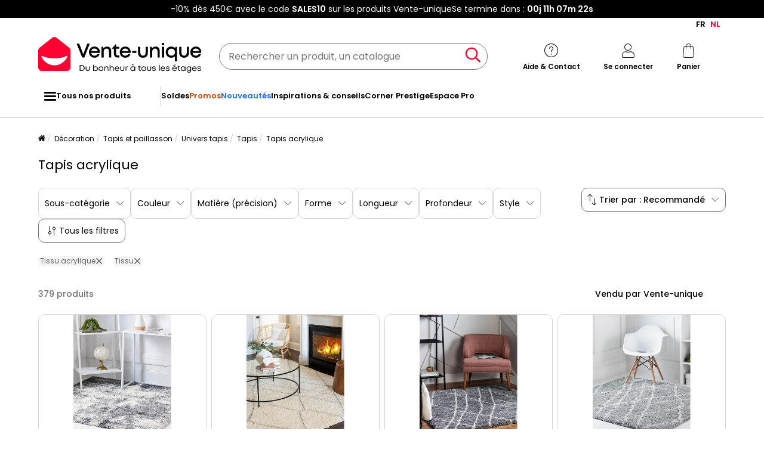

--- FILE ---
content_type: text/html; charset=UTF-8
request_url: https://fr.vente-unique.be/c/tapis/acrylique
body_size: 965676
content:
<!DOCTYPE html>
<html lang="fr-BE" prefix="og: http://ogp.me/ns#" data-culture="fr"     
>
<head>
    <meta charset="UTF-8"/>
    <meta name="viewport" content="width=device-width, initial-scale=1, maximum-scale=5"/>
    <meta name="format-detection" content="telephone=no">
    <title>Tapis acrylique pas cher</title>
    <meta name="title" content="Tapis acrylique pas cher"/>
    <meta name="description" content="Découvrez notre sélection Tapis acrylique de Qualité à Prix Discount sans plus tarder. Choisissez votre modèle préféré sur Vente-unique!"/>
    <meta property="og:title" content="Tapis acrylique pas cher"/>
    <meta property="og:description" content="Découvrez notre sélection Tapis acrylique de Qualité à Prix Discount sans plus tarder. Choisissez votre modèle préféré sur Vente-unique!"/>
    <meta property="og:locale" content="fr_BE"/>
    <meta property="og:site_name" content="Vente-unique.be"/>
    <meta property="og:url" content="https://fr.vente-unique.be/c/tapis/acrylique"/>
    <meta property="fb:admins" content="754156380"/>
    <meta property="application-name" content="Vente-unique.be"/>
    <meta name="msapplication-TileColor" content="#ff0033"/>
    <meta name="theme-color" content="#ffffff"/>
    <meta property="twitter:card" content="summary"/>
    <meta property="twitter:site" content="Vente-unique.be"/>
    <meta property="twitter:description" content="Découvrez notre sélection Tapis acrylique de Qualité à Prix Discount sans plus tarder. Choisissez votre modèle préféré sur Vente-unique!"/>
    <meta name="robots" content="index, follow"/>
    <meta property="og:type" content="product.group"/>
    <link rel="apple-touch-icon" href="https://cdn1.vente-unique.com/build/prod/default/favicon/apple-touch-icon.c8001683.png" type="image/png" sizes="180x180"/>
    <link rel="icon" href="https://cdn1.vente-unique.com/build/prod/default/favicon/favicon-512x512.5dbc5f6b.png" type="image/png" sizes="512x512"/>
    <link rel="icon" href="https://cdn1.vente-unique.com/build/prod/default/favicon/favicon-350x350.1f62ecb7.png" type="image/png" sizes="350x350"/>
    <link rel="icon" href="https://cdn1.vente-unique.com/build/prod/default/favicon/favicon-180x180.073b8eb3.png" type="image/png" sizes="180x180"/>
    <link rel="icon" href="https://cdn1.vente-unique.com/build/prod/default/favicon/favicon-48x48.f196cc3e.png" type="image/png" sizes="48x48"/>
    <link rel="icon" href="https://cdn1.vente-unique.com/build/prod/default/favicon/favicon-32x32.032a9bac.png" type="image/png" sizes="32x32"/>
    <link rel="icon" href="https://cdn1.vente-unique.com/build/prod/default/favicon/favicon-16x16.3df515f3.png" type="image/png" sizes="16x16"/>
    <link rel="mask-icon" href="https://cdn1.vente-unique.com/build/prod/default/favicon/safari-pinned-tab.1fd8f5b7.svg" type="image/png" color="#F20032"/>
    <link rel="msapplication-config" href="/browserconfig.xml"/>
    <link rel="manifest" href="/manifest.json"/>
    <link rel="search" href="/opensearch.xml" title="Vente-unique | Meuble, canapé, déco, jardin" type="application/opensearchdescription+xml"/>
    <link rel="canonical" href="https://fr.vente-unique.be/c/tapis/acrylique"/>
    <link rel="alternate" href="https://www.vente-unique.com/c/tapis/acrylique" hreflang="fr-fr"/>
    <link rel="alternate" href="https://www.vente-unique.lu/c/tapis/acrylique" hreflang="fr-lu"/>
    <link rel="alternate" href="https://www.vente-unique.es/c/alfombra/acrilico" hreflang="es-es"/>
    <link rel="alternate" href="https://www.kauf-unique.de/c/teppich-acryl" hreflang="de-de"/>
    <link rel="alternate" href="https://fr.vente-unique.be/c/tapis/acrylique" hreflang="fr-be"/>
    <link rel="alternate" href="https://nl.vente-unique.be/c/tapijt-acryl" hreflang="nl-be"/>
    <link rel="alternate" href="https://fr.vente-unique.ch/c/tapis/acrylique" hreflang="fr-ch"/>
    <link rel="alternate" href="https://de.vente-unique.ch/c/teppich-acryl" hreflang="de-ch"/>
    <link rel="alternate" href="https://it.vente-unique.ch/c/tappeti-acrilico" hreflang="it-ch"/>
    <link rel="alternate" href="https://www.kauf-unique.at/c/teppich-acryl" hreflang="de-at"/>
    <link rel="alternate" href="https://www.vente-unique.nl/c/tapijt-acryl" hreflang="nl-nl"/>
    <link rel="alternate" href="https://www.vente-unique.it/c/tappeti-acrilico" hreflang="it-it"/>
    <link rel="alternate" href="https://www.vente-unique.pt/c/tapete-acrilico" hreflang="pt-pt"/>
    <link rel="alternate" href="https://www.vente-unique.dk/c/gulvtaepper-i-akrylstof" hreflang="da-dk"/>
    <link rel="alternate" href="https://www.vente-unique.no/c/teppe-i-akryl" hreflang="nb-no"/>
    <link rel="alternate" href="https://www.vente-unique.se/c/akrylmattor" hreflang="sv-se"/>
    <link rel="next" href="/c/tapis/acrylique?page=2"/>
    <script type="application/ld+json">{"@context":"https://schema.org/","@type":"ItemList","name":"Tapis acrylique","url":"https://fr.vente-unique.be/c/tapis/acrylique","numberOfItems":379,"itemListElement":[{"@type":"ListItem","position":1,"image":"https://cdn1.vente-unique.com/thumbnails/product/2945/2945534/medium/0/36868599.webp","name":"Tapis shaggy 125x125 Gris foncé Lachen Haze","url":"https://fr.vente-unique.be/p/tapis-shaggy-125x125-gris-fonce-lachen-haze"},{"@type":"ListItem","position":2,"image":"https://cdn1.vente-unique.com/thumbnails/product/2945/2945378/medium/0/36863258.webp","name":"Tapis shaggy 125x125 Crème Lachen Fence","url":"https://fr.vente-unique.be/p/tapis-shaggy-125x125-creme-lachen-fence"},{"@type":"ListItem","position":3,"image":"https://cdn1.vente-unique.com/thumbnails/product/2946/2946034/medium/0/36889122.webp","name":"Tapis shaggy 125x125 Gris foncé Lachen Fence","url":"https://fr.vente-unique.be/p/tapis-shaggy-125x125-gris-fonce-lachen-fence"},{"@type":"ListItem","position":4,"image":"https://cdn1.vente-unique.com/thumbnails/product/2946/2946001/medium/0/36887685.webp","name":"Tapis shaggy 125x125 Gris Lachen Fence","url":"https://fr.vente-unique.be/p/tapis-shaggy-125x125-gris-lachen-fence-1"},{"@type":"ListItem","position":5,"image":"https://cdn1.vente-unique.com/thumbnails/product/2945/2945275/medium/0/36859958.webp","name":"Tapis shaggy 125x125 Vert Lachen Haze","url":"https://fr.vente-unique.be/p/tapis-shaggy-125x125-vert-lachen-haze"},{"@type":"ListItem","position":6,"image":"https://cdn1.vente-unique.com/thumbnails/product/2945/2945938/medium/0/36884995.webp","name":"Tapis shaggy 125x125 Marron Lachen Fence","url":"https://fr.vente-unique.be/p/tapis-shaggy-125x125-marron-lachen-fence"},{"@type":"ListItem","position":7,"image":"https://cdn1.vente-unique.com/thumbnails/product/2945/2945439/medium/0/36865445.webp","name":"Tapis shaggy 125x125 Vert Lachen Fence","url":"https://fr.vente-unique.be/p/tapis-shaggy-125x125-vert-lachen-fence-1"},{"@type":"ListItem","position":8,"image":"https://cdn1.vente-unique.com/thumbnails/product/3684/3684346/medium/0/51769159.webp","name":"Sinto  Tapis OVIEDO à poils courts crème 200x280 cm","url":"https://fr.vente-unique.be/p/prolenta-premium-tapis-oviedo-a-poils-courts-creme-200x280-cm"},{"@type":"ListItem","position":9,"image":"https://cdn1.vente-unique.com/thumbnails/product/3684/3684571/medium/0/51766907.webp","name":"Elsje  Tapis lavable antidérapant Patchwork 80x300 cm Multicolore","url":"https://fr.vente-unique.be/p/prolenta-premium-tapis-lavable-antiderapant-patchwork-80x300-cm-multicolore"},{"@type":"ListItem","position":10,"image":"https://cdn1.vente-unique.com/thumbnails/product/3684/3684606/medium/0/52180569.webp","name":"Everlyn  Tapis IZA poils courts style scandinave gris 80x150 cm","url":"https://fr.vente-unique.be/p/prolenta-premium-tapis-iza-poils-courts-style-scandinave-gris-80x150-cm"},{"@type":"ListItem","position":11,"image":"https://cdn1.vente-unique.com/thumbnails/product/3684/3684882/medium/0/51765772.webp","name":"Sinto  Tapis OVIEDO à poils courts turquoise 120x120 cm","url":"https://fr.vente-unique.be/p/prolenta-premium-tapis-oviedo-a-poils-courts-turquoise-120x120-cm"},{"@type":"ListItem","position":12,"image":"https://cdn1.vente-unique.com/thumbnails/product/3684/3684671/medium/0/51769066.webp","name":"Sinto  Tapis OVIEDO à poils courts crème 160x230 cm","url":"https://fr.vente-unique.be/p/prolenta-premium-tapis-oviedo-a-poils-courts-creme-160x230-cm"},{"@type":"ListItem","position":13,"image":"https://cdn1.vente-unique.com/thumbnails/product/3684/3684349/medium/0/51766487.webp","name":"Elsje  Tapis lavable antidérapant 80x300 cm Gris","url":"https://fr.vente-unique.be/p/prolenta-premium-tapis-lavable-antiderapant-80x300-cm-gris-1"},{"@type":"ListItem","position":14,"image":"https://cdn1.vente-unique.com/thumbnails/product/3586/3586759/medium/0/44957780.webp","name":"Everlyn  Tapis IZA poils courts style scandinave crème 100x200 cm","url":"https://fr.vente-unique.be/p/prolenta-premium-tapis-iza-poils-courts-style-scandinave-creme-100x200-cm"},{"@type":"ListItem","position":15,"image":"https://cdn1.vente-unique.com/thumbnails/product/3586/3586717/medium/0/52000886.webp","name":"Everlyn  Tapis IZA poils courts style scandinave anthracite 240x340 cm","url":"https://fr.vente-unique.be/p/prolenta-premium-tapis-iza-poils-courts-style-scandinave-anthracite-240x340-cm"},{"@type":"ListItem","position":16,"image":"https://cdn1.vente-unique.com/thumbnails/product/3583/3583202/medium/0/51773644.webp","name":"Sinto  Tapis OVIEDO à poils courts beige 200x200 cm","url":"https://fr.vente-unique.be/p/prolenta-premium-tapis-oviedo-a-poils-courts-beige-200x200-cm"},{"@type":"ListItem","position":17,"image":"https://cdn1.vente-unique.com/thumbnails/product/3684/3684302/medium/0/51768973.webp","name":"Sinto  Tapis OVIEDO à poils courts noir 120x120 cm","url":"https://fr.vente-unique.be/p/prolenta-premium-tapis-oviedo-a-poils-courts-noir-120x120-cm"},{"@type":"ListItem","position":18,"image":"https://cdn1.vente-unique.com/thumbnails/product/3684/3684520/medium/0/51765430.webp","name":"Sinto  Tapis OVIEDO à poils courts crème 240x340 cm","url":"https://fr.vente-unique.be/p/prolenta-premium-tapis-oviedo-a-poils-courts-creme-240x340-cm"},{"@type":"ListItem","position":19,"image":"https://cdn1.vente-unique.com/thumbnails/product/3684/3684805/medium/0/51769697.webp","name":"Sinto  Tapis OVIEDO à poils courts noir 200x200 cm","url":"https://fr.vente-unique.be/p/prolenta-premium-tapis-oviedo-a-poils-courts-noir-200x200-cm"},{"@type":"ListItem","position":20,"image":"https://cdn1.vente-unique.com/thumbnails/product/3586/3586612/medium/0/41620305.webp","name":"Elsje  Tapis lavable antidérapant 160x230 cm gris","url":"https://fr.vente-unique.be/p/prolenta-premium-tapis-lavable-antiderapant-160x230-cm-gris"},{"@type":"ListItem","position":21,"image":"https://cdn1.vente-unique.com/thumbnails/product/3684/3684573/medium/0/42622248.webp","name":"Overijse  Tapis de couloir aspect sisal platina 50x300 cm","url":"https://fr.vente-unique.be/p/prolenta-premium-tapis-de-couloir-aspect-sisal-taupe-50x300-cm"},{"@type":"ListItem","position":22,"image":"https://cdn1.vente-unique.com/thumbnails/product/3586/3586692/medium/0/51815905.webp","name":"Everlyn  Tapis IZA poils courts style scandinave anthracite 160x230 cm","url":"https://fr.vente-unique.be/p/prolenta-premium-tapis-iza-poils-courts-style-scandinave-anthracite-160x230-cm"},{"@type":"ListItem","position":23,"image":"https://cdn1.vente-unique.com/thumbnails/product/3684/3684421/medium/0/52088240.webp","name":"Sinto  Tapis OVIEDO à poils courts beige 240x340 cm","url":"https://fr.vente-unique.be/p/prolenta-premium-tapis-oviedo-a-poils-courts-beige-240x340-cm"},{"@type":"ListItem","position":24,"image":"https://cdn1.vente-unique.com/thumbnails/product/3684/3684389/medium/0/51813890.webp","name":"Everlyn  Tapis IZA poils courts style scandinave anthracite 200x280 cm","url":"https://fr.vente-unique.be/p/prolenta-premium-tapis-iza-poils-courts-style-scandinave-anthracite-200x280-cm"},{"@type":"ListItem","position":25,"image":"https://cdn1.vente-unique.com/thumbnails/product/3583/3583235/medium/0/51766603.webp","name":"Sinto  Tapis OVIEDO à poils courts anthracite 200x200 cm","url":"https://fr.vente-unique.be/p/prolenta-premium-tapis-oviedo-a-poils-courts-anthracite-200x200-cm"},{"@type":"ListItem","position":26,"image":"https://cdn1.vente-unique.com/thumbnails/product/3586/3586555/medium/0/41614425.webp","name":"Pelle  Tapis de couloir Gris foncé 50x250 cm","url":"https://fr.vente-unique.be/p/prolenta-premium-tapis-de-couloir-gris-fonce-50x250-cm"},{"@type":"ListItem","position":27,"image":"https://cdn1.vente-unique.com/thumbnails/product/3684/3684483/medium/0/52180511.webp","name":"Hester  Tapis HUARTE à poils courts doux et lavable anthracite 60x110cm","url":"https://fr.vente-unique.be/p/prolenta-premium-tapis-huarte-a-poils-courts-doux-et-lavable-anthracite-60x110cm"},{"@type":"ListItem","position":28,"image":"https://cdn1.vente-unique.com/thumbnails/product/3684/3684486/medium/0/52180648.webp","name":"Hester  Tapis HUARTE à poils courts doux et lavable beige 140x200 cm","url":"https://fr.vente-unique.be/p/prolenta-premium-tapis-huarte-a-poils-courts-doux-et-lavable-beige-140x200-cm"},{"@type":"ListItem","position":29,"image":"https://cdn1.vente-unique.com/thumbnails/product/3684/3684323/medium/0/42620338.webp","name":"Kylva  Tapis fait à la main Jute l 80x160 cm","url":"https://fr.vente-unique.be/p/prolenta-premium-tapis-fait-a-la-main-jute-l-80x160-cm"},{"@type":"ListItem","position":30,"image":"https://cdn1.vente-unique.com/thumbnails/product/3684/3684907/medium/0/42624708.webp","name":"Overijse  Tapis de couloir aspect sisal platina 50x100 cm","url":"https://fr.vente-unique.be/p/prolenta-premium-tapis-de-couloir-aspect-sisal-taupe-50x100-cm"},{"@type":"ListItem","position":31,"image":"https://cdn1.vente-unique.com/thumbnails/product/3684/3684781/medium/0/42623789.webp","name":"Elsje  Tapis lavable multicolore 80x300 cm antidérapant","url":"https://fr.vente-unique.be/p/prolenta-premium-tapis-lavable-multicolore-80x300-cm-antiderapant-2"},{"@type":"ListItem","position":32,"image":"https://cdn1.vente-unique.com/thumbnails/product/3684/3684782/medium/0/42623803.webp","name":"Elsje  Tapis lavable multicolore 80x300 cm antidérapant","url":"https://fr.vente-unique.be/p/prolenta-premium-tapis-lavable-multicolore-80x300-cm-antiderapant-3"},{"@type":"ListItem","position":33,"image":"https://cdn1.vente-unique.com/thumbnails/product/3684/3684288/medium/0/52000513.webp","name":"Hester  Tapis HUARTE à poils courts doux et lavable vert forêt 80x150cm","url":"https://fr.vente-unique.be/p/prolenta-premium-tapis-huarte-a-poils-courts-doux-et-lavable-vert-foret-80x150cm"},{"@type":"ListItem","position":34,"image":"https://cdn1.vente-unique.com/thumbnails/product/3684/3684265/medium/0/42619958.webp","name":"Hanover  Tapis imprimé Multicolore 160x230 cm Tissu","url":"https://fr.vente-unique.be/p/prolenta-premium-tapis-imprime-multicolore-160x230-cm-tissu-1"},{"@type":"ListItem","position":35,"image":"https://cdn1.vente-unique.com/thumbnails/product/3684/3684298/medium/0/52180554.webp","name":"Hester  Tapis HUARTE à poils courts doux lavable vert forêt 200x200 cm","url":"https://fr.vente-unique.be/p/prolenta-premium-tapis-huarte-a-poils-courts-doux-lavable-vert-foret-200x200-cm"},{"@type":"ListItem","position":36,"image":"https://cdn1.vente-unique.com/thumbnails/product/3684/3684293/medium/0/51768853.webp","name":"High Point  Tapis ISTAN à poils longs aspect brillant gris 200x280 cm","url":"https://fr.vente-unique.be/p/prolenta-premium-tapis-istan-a-poils-longs-aspect-brillant-gris-200x280-cm"},{"@type":"ListItem","position":37,"image":"https://cdn1.vente-unique.com/thumbnails/product/3684/3684548/medium/0/42622056.webp","name":"Overijse  Tapis de couloir aspect sisal anthracite 80x200 cm","url":"https://fr.vente-unique.be/p/prolenta-premium-tapis-de-couloir-aspect-sisal-anthracite-80x200-cm"},{"@type":"ListItem","position":38,"image":"https://cdn1.vente-unique.com/thumbnails/product/3684/3684345/medium/0/52000296.webp","name":"Everlyn  Tapis IZA poils courts style scandinave crème 200x280 cm","url":"https://fr.vente-unique.be/p/prolenta-premium-tapis-iza-poils-courts-style-scandinave-creme-200x280-cm"},{"@type":"ListItem","position":39,"image":"https://cdn1.vente-unique.com/thumbnails/product/3684/3684673/medium/0/51764458.webp","name":"Hester  Tapis HUARTE à poils courts doux et lavable crème 160x230 cm","url":"https://fr.vente-unique.be/p/prolenta-premium-tapis-huarte-a-poils-courts-doux-et-lavable-creme-160x230-cm"},{"@type":"ListItem","position":40,"image":"https://cdn1.vente-unique.com/thumbnails/product/3684/3684291/medium/0/51764650.webp","name":"Hester  Tapis HUARTE à poils courts doux et lavable bleu 200x280 cm","url":"https://fr.vente-unique.be/p/prolenta-premium-tapis-huarte-a-poils-courts-doux-et-lavable-bleu-200x280-cm"},{"@type":"ListItem","position":41,"image":"https://cdn1.vente-unique.com/thumbnails/product/3684/3684383/medium/0/51764668.webp","name":"Hester  Tapis HUARTE à poils courts doux et lavable beige 160x230 cm","url":"https://fr.vente-unique.be/p/prolenta-premium-tapis-huarte-a-poils-courts-doux-et-lavable-beige-160x230-cm"},{"@type":"ListItem","position":42,"image":"https://cdn1.vente-unique.com/thumbnails/product/3684/3684433/medium/0/52000461.webp","name":"Hester  Tapis HUARTE à poils courts doux et lavable gris 100x200 cm","url":"https://fr.vente-unique.be/p/prolenta-premium-tapis-huarte-a-poils-courts-doux-et-lavable-gris-100x200-cm"},{"@type":"ListItem","position":43,"image":"https://cdn1.vente-unique.com/thumbnails/product/3684/3684489/medium/0/42621625.webp","name":"Overijse  Tapis de couloir aspect sisal sable 50x150 cm","url":"https://fr.vente-unique.be/p/prolenta-premium-tapis-de-couloir-aspect-sisal-sable-50x150-cm"},{"@type":"ListItem","position":44,"image":"https://cdn1.vente-unique.com/thumbnails/product/3684/3684786/medium/0/52000700.webp","name":"Hester  Tapis HUARTE à poils courts doux et lavable crème 200x280 cm","url":"https://fr.vente-unique.be/p/prolenta-premium-tapis-huarte-a-poils-courts-doux-et-lavable-creme-200x280-cm"},{"@type":"ListItem","position":45,"image":"https://cdn1.vente-unique.com/thumbnails/product/3684/3684605/medium/0/42622461.webp","name":"Overijse  Tapis de couloir aspect sisal sable 80x400 cm","url":"https://fr.vente-unique.be/p/prolenta-premium-tapis-de-couloir-aspect-sisal-sable-80x400-cm"},{"@type":"ListItem","position":46,"image":"https://cdn1.vente-unique.com/thumbnails/product/3684/3684420/medium/0/52088230.webp","name":"Sinto  Tapis OVIEDO à poils courts crème 60x110 cm","url":"https://fr.vente-unique.be/p/prolenta-premium-tapis-oviedo-a-poils-courts-creme-60x110-cm"},{"@type":"ListItem","position":47,"image":"https://cdn1.vente-unique.com/thumbnails/product/3684/3684425/medium/0/51764526.webp","name":"Elsje  Tapis lavable antidérapant 80x150 cm Gris","url":"https://fr.vente-unique.be/p/prolenta-premium-tapis-lavable-antiderapant-80x150-cm-gris"},{"@type":"ListItem","position":48,"image":"https://cdn1.vente-unique.com/thumbnails/product/3684/3684902/medium/0/52000334.webp","name":"Hester  Tapis HUARTE à poils courts doux et lavable gris 80x150 cm","url":"https://fr.vente-unique.be/p/prolenta-premium-tapis-huarte-a-poils-courts-doux-et-lavable-gris-80x150-cm"},{"@type":"ListItem","position":49,"image":"https://cdn1.vente-unique.com/thumbnails/product/3684/3684313/medium/0/42620295.webp","name":"Elsje  Tapis lavable multicolore 120x180 cm antidérapant","url":"https://fr.vente-unique.be/p/prolenta-premium-tapis-lavable-multicolore-120x180-cm-antiderapant-2"},{"@type":"ListItem","position":50,"image":"https://cdn1.vente-unique.com/thumbnails/product/3684/3684380/medium/0/51769133.webp","name":"High Point  Tapis ISTAN à poils longs aspect brillant crème 120x170 cm","url":"https://fr.vente-unique.be/p/prolenta-premium-tapis-istan-a-poils-longs-aspect-brillant-creme-120x170-cm"},{"@type":"ListItem","position":51,"image":"https://cdn1.vente-unique.com/thumbnails/product/3684/3684337/medium/0/51769103.webp","name":"Hester  Tapis HUARTE à poils courts doux et lavable noir 160x230 cm","url":"https://fr.vente-unique.be/p/prolenta-premium-tapis-huarte-a-poils-courts-doux-et-lavable-noir-160x230-cm"},{"@type":"ListItem","position":52,"image":"https://cdn1.vente-unique.com/thumbnails/product/3684/3684415/medium/0/51813880.webp","name":"Hester  Tapis HUARTE à poils courts doux et lavable crème 240x240 cm","url":"https://fr.vente-unique.be/p/prolenta-premium-tapis-huarte-a-poils-courts-doux-et-lavable-creme-240x240-cm"},{"@type":"ListItem","position":53,"image":"https://cdn1.vente-unique.com/thumbnails/product/3684/3684373/medium/0/42620736.webp","name":"Pylenor  Tapis Noir et gris 120x180 cm Coton","url":"https://fr.vente-unique.be/p/prolenta-premium-tapis-noir-et-gris-120x180-cm-coton"},{"@type":"ListItem","position":54,"image":"https://cdn1.vente-unique.com/thumbnails/product/3684/3684468/medium/0/52000422.webp","name":"Everlyn  Tapis IZA poils courts style scandinave crème 240x340 cm","url":"https://fr.vente-unique.be/p/prolenta-premium-tapis-iza-poils-courts-style-scandinave-creme-240x340-cm"},{"@type":"ListItem","position":55,"image":"https://cdn1.vente-unique.com/thumbnails/product/3684/3684423/medium/0/42621105.webp","name":"Overijse  Tapis de couloir aspect sisal sable 50x300 cm","url":"https://fr.vente-unique.be/p/prolenta-premium-tapis-de-couloir-aspect-sisal-sable-50x300-cm"},{"@type":"ListItem","position":56,"image":"https://cdn1.vente-unique.com/thumbnails/product/3684/3684517/medium/0/42621840.webp","name":"Elsje  Tapis lavable multicolore 80x150 cm antidérapant","url":"https://fr.vente-unique.be/p/prolenta-premium-tapis-lavable-multicolore-80x150-cm-antiderapant-2"},{"@type":"ListItem","position":57,"image":"https://cdn1.vente-unique.com/thumbnails/product/3684/3684725/medium/0/42623338.webp","name":"Zev  Tapis de couloir gris 60x180 cm","url":"https://fr.vente-unique.be/p/prolenta-premium-tapis-de-couloir-gris-60x180-cm"},{"@type":"ListItem","position":58,"image":"https://cdn1.vente-unique.com/thumbnails/product/3684/3684746/medium/0/52000317.webp","name":"Kylva  Tapis fait à la main jute l 160x230 cm","url":"https://fr.vente-unique.be/p/prolenta-premium-tapis-fait-a-la-main-jute-l-160x230-cm"},{"@type":"ListItem","position":59,"image":"https://cdn1.vente-unique.com/thumbnails/product/3684/3684403/medium/0/42620933.webp","name":"Zev  Tapis de couloir anthracite 60x180 cm","url":"https://fr.vente-unique.be/p/prolenta-premium-tapis-de-couloir-anthracite-60x180-cm"},{"@type":"ListItem","position":60,"image":"https://cdn1.vente-unique.com/thumbnails/product/3684/3684878/medium/0/51764774.webp","name":"Hester  Tapis HUARTE à poils courts doux lavable vert forêt 160x160 cm","url":"https://fr.vente-unique.be/p/prolenta-premium-tapis-huarte-a-poils-courts-doux-lavable-vert-foret-160x160-cm"}]}</script>
    <script type="application/ld+json">{"@context":"https://schema.org/","@type":"BreadcrumbList","itemListElement":[{"@type":"ListItem","position":1,"name":"Décoration","item":"https://fr.vente-unique.be/c/home-decoration"},{"@type":"ListItem","position":2,"name":"Tapis et paillasson","item":"https://fr.vente-unique.be/c/tapis-et-paillasson"},{"@type":"ListItem","position":3,"name":"Univers tapis","item":"https://fr.vente-unique.be/c/categorie-tapis"},{"@type":"ListItem","position":4,"name":"Tapis","item":"https://fr.vente-unique.be/c/tapis"},{"@type":"ListItem","position":5,"name":"Tapis acrylique","item":"https://fr.vente-unique.be/c/tapis/acrylique"}]}</script>
    <script type="application/ld+json">{"@context":"https://schema.org/","@type":"Product","name":"Tapis acrylique","url":"https://fr.vente-unique.be/c/tapis/acrylique","description":"Découvrez notre sélection Tapis acrylique de Qualité à Prix Discount sans plus tarder. Choisissez votre modèle préféré sur Vente-unique!","image":"https://cdn1.vente-unique.com/thumbnails/product/2945/2945534/medium/0/36868599.webp","offers":{"@type":"AggregateOffer","offerCount":379,"lowPrice":25.95,"highPrice":589,"priceCurrency":"EUR"},"aggregateRating":{"@type":"AggregateRating","ratingValue":3.6470588235294117,"reviewCount":17,"bestRating":5,"worstRating":1}}</script>
    <script type="application/ld+json">{"@context":"https://schema.org/","@type":"FAQPage","mainEntity":[{"@type":"Question","name":"Comment reconnaître un tapis kilim ?","acceptedAnswer":{"@type":"Answer","text":"<p>Le kilim est un type de tapis originaire du Proche-Orient et d’Asie Centrale. Il est reconnaissable à ses motifs géométriques colorés réalisés à partir de fils de coton, de laine ou de poil de chèvre. Contrairement à la plupart des tapis, le kilim est brodé et non pas noué (effet velours), ce qui en fait un tapis plat, souple, facile à manier et d’une très grande résistance.</p>\n<p>Pour savoir si un tapis kilim a été réalisé à la main, regarder de plus près les fils brodés : s’ils présentent des irrégularités, c’est que le tapis n’a pas été tissé de manière industrielle. Vous pouvez également jeter un coup d’œil aux franges qui bordent le tapis : si elles n’ont pas été cousues, mais qu’elles ne forment qu’un avec le reste du tapis, vous avez une autre confirmation de sa réalisation artisanale.</p>\n"}},{"@type":"Question","name":"Comment reconnaître un tapis persan ?","acceptedAnswer":{"@type":"Answer","text":"<p>Lors de l’achat d’un tapis persan, vous pouvez vous retrouver devant des tapis qui n’ont de persans que l’imitation du design de ce tapis emblématique du Moyen-Orient et de l’Iran. Sachez que les tapis réalisés dans cette région sont noués à la main, tandis que les tapis dits persans dans le reste du monde peuvent être tuftés (motif réalisé grâce à un pistolet sur une toile tendue). Regarder la provenance de votre tapis peut être un bon indicateur de l’authenticité d’un tapis. Vous pouvez également retourner l’ouvrage et regarder chaque nœud : l’irrégularité des nœuds vous assure que le tapis a été réalisé à la main. D’ailleurs, les motifs du tapis persan sont inévitablement imparfaits. Enfin, regardez les franges du tapis : elles doivent ne former qu’un avec le reste du tapis. Dans le cas d’un tapis réalisé de manière industrielle, les franges sont cousues au corps du tapis.</p>\n"}},{"@type":"Question","name":"Comment reconnaître un tapis berbère ?","acceptedAnswer":{"@type":"Answer","text":"<p>Parler du tapis berbère ou du tapis traditionnel marocain est une énorme généralisation, puisque sous cette appellation se cache en réalité une variété d’ouvrages, tous différents, aussi bien au niveau des motifs que des palettes de couleurs utilisées. Tapis Azilal, tapis Beni Ouarain, tapis Boucherouite, tapis M’rirt, tapis, Boujaâd tapis Zanafi… Ces tapis ont la particularité d’être noués à la main à partir de laine de la région du Moyen Atlas, chaîne montagneuse située au Maroc. Chaque tapis porte le nom de la tribu de la femme qui l’a confectionné.</p>\n<p>Le nouage réalisé à la main signifie que les grands motifs géométriques de ces tapis ne sont pas parfaits. En retournant le tapis, vous pouvez constater l’irrégularité des nœuds. Et vous ne retrouverez une frange que d’un seul côté du tapis.</p>\n"}},{"@type":"Question","name":"Comment reconnaître un tapis scandinave ?","acceptedAnswer":{"@type":"Answer","text":"<p>Les tapis scandinaves sont les dignes représentants de ce style nordique pour lequel simplicité et neutralité sont les mots d’ordre. La plupart des tapis sont réalisés à partir de fibres (naturelles ou synthétiques) de couleurs neutres, claires ou pastel. Ils arborent des lignes simples noires ou des formes géométriques : triangle, losange, rectangle, carré, chevron ou imitation de carreaux de ciment. Leur allure épurée fait des tapis scandinaves une pièce de décoration facile à intégrer à tous les intérieurs.</p>\n"}},{"@type":"Question","name":"Comment reconnaître un tapis baroque ?","acceptedAnswer":{"@type":"Answer","text":"<p>Le tapis baroque est un objet de décoration qui concentre les éléments caractéristiques du style dont il tire son nom. En effet, il arbore des motifs riches et élaborés : arabesques, feuillages, fleurs, volutes ou encore animaux stylisés. Ces ornements complexes permettent au tapis de donner à votre intérieur un sentiment d’opulence. Les tapis baroques sont réalisés à l’aide de fils de laine, de soie ou de coton de couleurs vives et vibrantes, pour créer un ouvrage contrasté qui souligne les détails luxuriants du motif.</p>\n"}}]}</script>
                <script type="text/javascript">(function(){(function(e,r){var t=document.createElement("link");t.rel="preconnect";t.as="script";var n=document.createElement("link");n.rel="dns-prefetch";n.as="script";var i=document.createElement("script");i.id="spcloader";i.type="text/javascript";i["async"]=true;i.charset="utf-8";var o="https://sdk.privacy-center.org/"+e+"/loader.js?target_type=notice&target="+r;if(window.didomiConfig&&window.didomiConfig.user){var a=window.didomiConfig.user;var c=a.country;var d=a.region;if(c){o=o+"&country="+c;if(d){o=o+"&region="+d}}}t.href="https://sdk.privacy-center.org/";n.href="https://sdk.privacy-center.org/";i.src=o;var s=document.getElementsByTagName("script")[0];s.parentNode.insertBefore(t,s);s.parentNode.insertBefore(n,s);s.parentNode.insertBefore(i,s)})("55f12156-32e5-4ae8-bb19-230cb187bf21","KRQpfihL")})();</script>
<!-- newDataLayer -->
<script>
    let gtmEvents = [];
    newDataLayer = window.newDataLayer || [];gtmEvents.push({"trigger":"onLoad","need_user":true,"data_event":{"page":"\/c\/tapis\/acrylique","page_name":"Tapis acrylique","page_type":"catalog","page_category":"D\u00e9coration","page_sub_category":"Tapis et paillasson","page_sub_sub_category":"Univers tapis","region":"fr_BE","product_type_id":100,"event":"page_view","template_name":"Catalog"},"type":"default"});let productsJs = [];</script>
<!-- End newDataLayer --><script src="https://cdn1.vente-unique.com/build/prod/front/runtime.0da398ab.js"></script><script src="https://cdn1.vente-unique.com/build/prod/front/tracking.751880a9.js"></script><!-- Google Tag Manager -->
            <script>(function(w,d,s,l,i){w[l]=w[l]||[];w[l].push({'gtm.start':
                    new Date().getTime(),event:'gtm.js'});var f=d.getElementsByTagName(s)[0],
                j=d.createElement(s),dl=l!='dataLayer'?'&l='+l:'';j.async=true;j.src=
                'https://metrics.vente-unique.be/04hqyr7jfcda2qu.js?awl='+i.replace(/^GTM-/, '')+dl;f.parentNode.insertBefore(j,f);
            })(window,document,'script','newDataLayer','GTM-MZRFW8W');</script>
                                    <style>.panel-container {
                opacity: 0;
            }</style>

        <link rel="preconnect" href="https://fonts.googleapis.com">
        <link rel="preconnect" href="https://fonts.gstatic.com">
        <link rel="preconnect" href="https://cdn1.vente-unique.com">

        
        <link rel="preload" href="https://fonts.googleapis.com/css2?family=Poppins:ital,wght@0,400;0,500;0,600&display=block" as="style" onload="this.rel='stylesheet'">
        <noscript>
            <link rel="stylesheet" href="https://fonts.googleapis.com/css2?family=Poppins:ital,wght@0,400;0,500;0,600&display=block">
        </noscript>

        <!-- FONT LOCAL-->
        <link rel="preload" as="font" href="https://cdn1.vente-unique.com/fonts/vu/venteunique_6_24.woff2" type="font/woff2" crossorigin="anonymous">
    
        <link rel="stylesheet" href="https://cdn1.vente-unique.com/build/prod/front/40986.675e05f2.css"><link rel="stylesheet" href="https://cdn1.vente-unique.com/build/prod/front/13413.4ce78fa1.css"><link rel="stylesheet" href="https://cdn1.vente-unique.com/build/prod/front/78338.baba0174.css"><link rel="stylesheet" href="https://cdn1.vente-unique.com/build/prod/front/51605.f0e884cf.css"><link rel="stylesheet" href="https://cdn1.vente-unique.com/build/prod/front/13708.7310763e.css"><link rel="stylesheet" href="https://cdn1.vente-unique.com/build/prod/front/catalog.5438e5dd.css">
    <style>
            </style>
</head>

<body class=" BE fr " data-id="3042" data-offset="0">

<!-- Google Tag Manager (noscript) -->
            <noscript><iframe src="https://metrics.vente-unique.be/ns.html?id=GTM-MZRFW8W" height="0" width="0"
              style="display:none;visibility:hidden"></iframe></noscript>
    
    


                <div id="wf-ad"
         class="full-width "
         style="background-color: #000000; color: #FFFFFF; "
         data-id="2240"
         data-has-timer="1"
    >
        <div class="breakout">
            <div class="wf-ad__container">
                <div class="wf-ad__content">
                    <p>-10% dès 450€ avec le code <strong>SALES10</strong> sur les produits Vente-unique</p>


                                            <div class="countdown-container ad">
                            <span>Se termine dans&nbsp;:&nbsp; </span>

                            <div id="countdown-ad-2240" class="none bold" data-timeto="1768777140">
                                <span class="days" data-shortname="j"></span>
                                <span class="hours" data-shortname="h"></span>
                                <span class="minutes" data-shortname="m"></span>
                                <span class="seconds" data-shortname="s"></span>
                            </div>
                        </div>
                                    </div>
            </div>
        </div>
    </div>

    
        <div class="content-grid">

                    <div class="header-sticky-replace"></div>
<header class="breakout">
            <div class="switch-language-container">
                                                <span>FR</span>
                                                                <a href="https://nl.vente-unique.be/c/tapijt-acryl" title="NL" rel="noopener" class="wf-track" data-wf-category="Global site" data-wf-action="Language switcher" data-wf-label="Change language to NL">NL</a>
                                    </div>
    
    <div class="header-line">
        <div class="burger-icon-container" id="js-mobile-burger-button">
            <button class="burger-button" aria-label="Menu">
    <span class="burger-icon">
        <span class="burger-icon__first-bar"></span>
        <span class="burger-icon__second-bar"></span>
        <span class="burger-icon__third-bar"></span>
    </span>
</button>
<span>Menu</span>

        </div>

        

<div class="logo-container">
    <a class="logo--link wf-track" href="/" title="N°1 de la vente de mobilier en ligne" data-wf-category="Global site" data-wf-action="Haut de page fixe" data-wf-label="Logo">
        
                    <img class="img-fluid" id="logo" src="https://cdn1.vente-unique.com/build/prod/default/fr_be/logo/logo.5cad6ddd.svg" alt="N°1 de la vente de mobilier en ligne" />
                
    </a>

</div>


        <div class="header-search-container">
            
<form method="get" action="/search" autocomplete="off" novalidate="novalidate" class="search-form">
    <div class="input-group">
        <input type="text" name="q" value="" class="search-input" aria-label="Rechercher un produit, un catalogue" placeholder="Rechercher un produit, un catalogue">
        <span class="clear-button" aria-label="Clear input" title="Clear input">×</span>
        <button class="search-button" type="submit" aria-label="Rechercher un produit, un catalogue"><span class="vuicon vuicon-search"></span></button>
    </div>
    <div class="search-result-container none">
        <div class="search-result-bar">
            <span class="search-result-bar__title">Résultats de votre recherche&nbsp;:&nbsp;<span id="search-result-loader" class="none vuicon vuicon-spinner vuicon-pulse"></span></span>
            <span id="search-result-bar__close" class="button button-secondary">Fermer</span></div>
        <div class="search-result-panels">
            <div class="col-1">
                <div class="search-result-panel search-result-panel__catalog">
                    <div class="search-result__title">Catalogues</div>
                    <div id="search-catalog-no-result" class="none">Aucun catalogue ne correspond à votre recherche</div>
                    <ul id="search-result-panel__catalog__content"></ul>
                </div>
            </div>
            <div class="col-2">
                <div class="search-result-panel search-result-panel__product">
                    <div class="search-result__title product"><span>Produits</span><span id="header-search-see-all-products" data-url="https://fr.vente-unique.be/search">Voir tous les produits</span></div>
                    <div id="search-product-no-result" class="none">Aucun produit ne correspond à votre recherche</div>
                    <ul id="search-result-panel__product__content"></ul>
                </div>
            </div>
        </div>
    </div>
</form>

        </div>

        <div class="header-icon-container">
            <div class="header-help-icon" id="header-help">
                <span data-o="L3MvY29udGFjdA==" class="wf-link header-help__link wf-track" data-wf-category="Global site" data-wf-action="Haut de page fixe" data-wf-label="Icone contact" id="header-help__link">
                    <span class="vuicon vuicon-help"></span>
                    <span class="header-icon__text">Aide &amp; Contact</span>
                </span>
            </div>
            <div class="header-account-icon" id="header-account">
                <span class="header-account__link wf-track" id="header-account__link" data-wf-category="Global site" data-wf-action="Haut de page fixe" data-wf-label="Icone Login">
                    <span class="icons-profile-container" id="js-icons-profile-container">
                        <span class="vuicon vuicon-profile"></span>
                        <svg xmlns="http://www.w3.org/2000/svg" width="14" height="12" viewBox="0 0 14 12" fill="none" class="checkmark none">
                            <path d="M11.4999 2.49682C11.7484 2.7409 11.7484 3.13663 11.4999 3.38071L6.49531 9.31316C6.37597 9.43038 6.21411 9.49622 6.04533 9.49622C5.87656 9.49622 5.7147 9.43038 5.59536 9.31316L2.49988 6.38069C2.25136 6.13661 2.25136 5.74089 2.49988 5.49681C2.74839 5.25273 3.15132 5.25273 3.39983 5.49681L6.04533 7.98734L10.5999 2.49682C10.8484 2.25275 11.2514 2.25275 11.4999 2.49682Z" fill="#F4012F"/>
                            <path fill-rule="evenodd" clip-rule="evenodd"
                                  d="M6.04533 7.98734L3.39983 5.49681C3.39441 5.49148 3.38889 5.48627 3.38332 5.48117C3.37771 5.47604 3.37203 5.47102 3.36627 5.46612C3.11628 5.2532 2.7375 5.26343 2.49988 5.49681C2.25136 5.74089 2.25136 6.13661 2.49988 6.38069L5.59536 9.31316C5.7147 9.43038 5.87656 9.49622 6.04533 9.49622C6.21411 9.49622 6.37597 9.43038 6.49531 9.31316L11.4999 3.38071C11.5255 3.35551 11.5485 3.32871 11.5689 3.30062C11.7457 3.05655 11.7227 2.71571 11.4999 2.49682L12.9013 1.06993C13.9181 2.06861 13.9471 3.68447 12.9881 4.71828L8.024 10.6028C7.98374 10.6505 7.94127 10.6963 7.89672 10.7401C7.39965 11.2283 6.73302 11.4962 6.04532 11.4962C5.36558 11.4962 4.70641 11.2344 4.21122 10.7569L1.1244 7.83262C1.11567 7.82435 1.10702 7.81601 1.09845 7.80759C0.0518194 6.77965 0.0518194 5.09785 1.09845 4.06991C2.1183 3.06827 3.7532 3.06174 4.78107 4.05032L5.86566 5.07138L9.0606 1.21991C9.10399 1.1676 9.15002 1.11754 9.1985 1.06992C10.225 0.0617118 11.8747 0.061715 12.9013 1.06993L11.4999 2.49682C11.2568 2.25807 10.866 2.25286 10.6164 2.48118C10.6108 2.48628 10.6053 2.49149 10.5999 2.49682L6.04533 7.98734Z"
                                  fill="white"
                            />
                        </svg>
                    </span>
                    <span class="header-icon__text">Se connecter</span>
                </span>
                <div id="subscription-popin-placeholder"></div>
                <div id="login-popin-placeholder"></div>
                <div id="navigation-popin-placeholder"></div>
            </div>
            <div class="header-cart-icon" id="header-cart">
                <span data-o="L2NhcnQ=" class="wf-link header-cart__link wf-track" id="header-cart__link" data-wf-category="Global site" data-wf-action="Haut de page fixe" data-wf-label="Icone Panier">
                    <span class="vuicon vuicon-cart relative"></span>
                    <span class="header-icon__text">Panier</span>
                </span>
            </div>
        </div>

    </div>
</header>

<div class="cross-close-account"><span class="vuicon vuicon-times"></span></div>
<div id="header-account__content">
    <div class="text-center"><span class="vuicon vuicon-spinner vuicon-pulse vuicon-2x"></span></div>
</div>




<nav class="full-width header-menu-container">
    <section class="breakout" data-controller="symfony--ux-vue--vue" data-symfony--ux-vue--vue-component-value="HeaderMenu" data-symfony--ux-vue--vue-props-value="{&quot;titleAllProducts&quot;:&quot;Tous nos produits&quot;,&quot;menuLevel1Items&quot;:[{&quot;title&quot;:&quot;Soldes&quot;,&quot;url&quot;:&quot;L2Mvc29sZGVz&quot;,&quot;cssClass&quot;:&quot;&quot;},{&quot;title&quot;:&quot;Promos&quot;,&quot;url&quot;:&quot;L2MvcHJvbW90aW9ucw==&quot;,&quot;cssClass&quot;:&quot;menu-item--promo&quot;},{&quot;title&quot;:&quot;Nouveaut\u00e9s&quot;,&quot;url&quot;:&quot;L2Mvbm91dmVhdXRlcw==&quot;,&quot;cssClass&quot;:&quot;menu-item--new&quot;},{&quot;title&quot;:&quot;Inspirations &amp; conseils&quot;,&quot;url&quot;:&quot;L2MvaW5zcGlyYXRpb25zLWNvbnNlaWxz&quot;,&quot;cssClass&quot;:&quot;&quot;},{&quot;title&quot;:&quot;Corner Prestige&quot;,&quot;url&quot;:&quot;L2MvY29ybmVyLXByZXN0aWdl&quot;,&quot;cssClass&quot;:&quot;&quot;},{&quot;title&quot;:&quot;Espace Pro&quot;,&quot;url&quot;:&quot;L3MvZXNwYWNlLXByby1wcmVzZW50YXRpb24=&quot;,&quot;cssClass&quot;:&quot;&quot;}]}">
        <ul class="header-menu-placeholder__links" itemscope itemtype="https://schema.org/SiteNavigationElement" style="display: none">
                                <li itemprop="name">
        <a itemprop="url" href="/c/home-decoration" title="Décoration">
            Décoration
        </a>
    </li>

                    
                <li itemprop="name">
        <a itemprop="url" href="/c/tapis" title="Tapis">
            Tapis
        </a>
    </li>

            
                <li itemprop="name">
        <a itemprop="url" href="/c/tapis-de-salon" title="Tapis de salon">
            Tapis de salon
        </a>
    </li>

            
    
                <li itemprop="name">
        <a itemprop="url" href="/c/tapis/rond" title="Tapis rond">
            Tapis rond
        </a>
    </li>

            
    
                <li itemprop="name">
        <a itemprop="url" href="/c/tapis-de-couloir" title="Tapis de couloir">
            Tapis de couloir
        </a>
    </li>

            
    
                <li itemprop="name">
        <a itemprop="url" href="/c/tapis-enfant" title="Tapis enfant">
            Tapis enfant
        </a>
    </li>

            
    
                <li itemprop="name">
        <a itemprop="url" href="/c/tapis-de-bain" title="Tapis de bain">
            Tapis de bain
        </a>
    </li>

            
    
                <li itemprop="name">
        <a itemprop="url" href="/c/tapis-de-cuisine" title="Tapis de cuisine">
            Tapis de cuisine
        </a>
    </li>

            
    
                <li itemprop="name">
        <a itemprop="url" href="/c/paillasson" title="Paillasson">
            Paillasson
        </a>
    </li>

            
    
                <li itemprop="name">
        <a itemprop="url" href="/c/tapis-de-jardin" title="Tapis extérieur">
            Tapis extérieur
        </a>
    </li>

            
    
    
                <li itemprop="name">
        <a itemprop="url" href="/c/luminaire" title="Luminaire">
            Luminaire
        </a>
    </li>

            
                <li itemprop="name">
        <a itemprop="url" href="/c/lampadaire" title="Lampadaire">
            Lampadaire
        </a>
    </li>

            
    
                <li itemprop="name">
        <a itemprop="url" href="/c/suspension" title="Suspension et lustre">
            Suspension et lustre
        </a>
    </li>

            
    
                <li itemprop="name">
        <a itemprop="url" href="/c/plafonnier" title="Plafonnier">
            Plafonnier
        </a>
    </li>

            
    
                <li itemprop="name">
        <a itemprop="url" href="/c/lampe-a-poser" title="Lampe à poser">
            Lampe à poser
        </a>
    </li>

            
    
                <li itemprop="name">
        <a itemprop="url" href="/c/applique" title="Applique murale">
            Applique murale
        </a>
    </li>

            
    
                <li itemprop="name">
        <a itemprop="url" href="/c/guirlande-lumineuse" title="Guirlande lumineuse">
            Guirlande lumineuse
        </a>
    </li>

            
    
                <li itemprop="name">
        <a itemprop="url" href="/c/luminaire-exterieur" title="Eclairage extérieur">
            Eclairage extérieur
        </a>
    </li>

            
    
    
                <li itemprop="name">
        <a itemprop="url" href="/c/petit-rangement-deco" title="Objet décoration">
            Objet décoration
        </a>
    </li>

            
                <li itemprop="name">
        <a itemprop="url" href="/c/miroir" title="Miroir">
            Miroir
        </a>
    </li>

            
    
                <li itemprop="name">
        <a itemprop="url" href="/c/plante-artificielle" title="Plante artificielle">
            Plante artificielle
        </a>
    </li>

            
    
                <li itemprop="name">
        <a itemprop="url" href="/c/statue-deco" title="Statue">
            Statue
        </a>
    </li>

            
    
                <li itemprop="name">
        <a itemprop="url" href="/c/paravent" title="Paravent">
            Paravent
        </a>
    </li>

            
    
                <li itemprop="name">
        <a itemprop="url" href="/c/bougeoir-et-lanterne" title="Bougeoir">
            Bougeoir
        </a>
    </li>

            
    
                <li itemprop="name">
        <a itemprop="url" href="/c/cadre-photo" title="Cadre photo">
            Cadre photo
        </a>
    </li>

            
    
                <li itemprop="name">
        <a itemprop="url" href="/c/vase" title="Vase">
            Vase
        </a>
    </li>

            
    
                <li itemprop="name">
        <a itemprop="url" href="/c/cache-pot" title="Cache pot">
            Cache pot
        </a>
    </li>

            
    
    
                <li itemprop="name">
        <a itemprop="url" href="/c/decoration-murale" title="Décoration murale">
            Décoration murale
        </a>
    </li>

            
                <li itemprop="name">
        <a itemprop="url" href="/c/tableau" title="Tableau">
            Tableau
        </a>
    </li>

            
    
                <li itemprop="name">
        <a itemprop="url" href="/c/affiche-poster" title="Affiche, poster">
            Affiche, poster
        </a>
    </li>

            
    
                <li itemprop="name">
        <a itemprop="url" href="/c/nouveau-sticker" title="Sticker">
            Sticker
        </a>
    </li>

            
    
                <li itemprop="name">
        <a itemprop="url" href="/c/miroir-mural" title="Miroir mural">
            Miroir mural
        </a>
    </li>

            
    
                <li itemprop="name">
        <a itemprop="url" href="/c/mur-vegetal" title="Mur végétal">
            Mur végétal
        </a>
    </li>

            
    
                <li itemprop="name">
        <a itemprop="url" href="/c/pendule-et-reveil" title="Horloge murale">
            Horloge murale
        </a>
    </li>

            
    
    
                <li itemprop="name">
        <a itemprop="url" href="/c/textile" title="Linge">
            Linge
        </a>
    </li>

            
                <li itemprop="name">
        <a itemprop="url" href="/c/linge-de-lit" title="Linge de lit">
            Linge de lit
        </a>
    </li>

            
    
                <li itemprop="name">
        <a itemprop="url" href="/c/linge-de-maison" title="Linge de maison">
            Linge de maison
        </a>
    </li>

            
    
                <li itemprop="name">
        <a itemprop="url" href="/c/linge-de-bain" title="Linge de bain">
            Linge de bain
        </a>
    </li>

            
    
                <li itemprop="name">
        <a itemprop="url" href="/c/linge-de-table" title="Linge de table">
            Linge de table
        </a>
    </li>

            
    
    
                <li itemprop="name">
        <a itemprop="url" href="/c/art-de-la-table" title="Art de la table">
            Art de la table
        </a>
    </li>

            
                <li itemprop="name">
        <a itemprop="url" href="/c/vaisselle" title="Vaisselle">
            Vaisselle
        </a>
    </li>

            
    
                <li itemprop="name">
        <a itemprop="url" href="/c/couvert" title="Couvert">
            Couvert
        </a>
    </li>

            
    
                <li itemprop="name">
        <a itemprop="url" href="/c/verre" title="Verre">
            Verre
        </a>
    </li>

            
    
                <li itemprop="name">
        <a itemprop="url" href="/c/presentation-et-service" title="Présentation et service">
            Présentation et service
        </a>
    </li>

            
    
    
                <li itemprop="name">
        <a itemprop="url" href="/c/decoration-de-noel" title="Décoration de Noël">
            Décoration de Noël
        </a>
    </li>

            
                <li itemprop="name">
        <a itemprop="url" href="/c/sapin-artificiel" title="Sapin artificiel">
            Sapin artificiel
        </a>
    </li>

            
    
                <li itemprop="name">
        <a itemprop="url" href="/c/boules-de-noel" title="Boule de Noël">
            Boule de Noël
        </a>
    </li>

            
    
                <li itemprop="name">
        <a itemprop="url" href="/c/couronne-de-noel" title="Couronne de Noël">
            Couronne de Noël
        </a>
    </li>

            
    
    
                <li itemprop="name">
        <a itemprop="url" href="/c/promotions-decoration" title="Promotions Décoration">
            Promotions Décoration
        </a>
    </li>

            
    
    
                    </ul>
    </section>
</nav>

        
                    <div class="overlay"></div>
        
                            <div class="breakout">
    <div id="breadcrumb">
        <div class="fade-after row"></div>
        <nav>
            <ol class="breadcrumb">
                                    <li class="home-breadcrumb-mobile"><a href="/" aria-label="Accueil"><span class="vuicon vuicon-home"></span></a></li>
                                            <li>
                                                            <a href="/c/home-decoration" title="Décoration" data-id="38902">Décoration</a>
                                                    </li>
                                            <li>
                                                            <a href="/c/tapis-et-paillasson" title="Tapis et paillasson" data-id="8863">Tapis et paillasson</a>
                                                    </li>
                                            <li>
                                                            <a href="/c/categorie-tapis" title="Univers tapis" data-id="38958">Univers tapis</a>
                                                    </li>
                                            <li>
                                                            <a href="/c/tapis" title="Tapis" data-id="779">Tapis</a>
                                                    </li>
                                            <li class="active">
                                                            <span data-id="3042">Tapis acrylique</span>
                                                                                    </li>
                                                </ol>
        </nav>
    </div>
</div>

            
            
            
    <div class="breakout">
        
                            <div class="catalog-title " id="catalog-infos">
        <h1>Tapis acrylique</h1>
    </div>

                                
                                <div class="flex-container">
                


<div class="panel-container right " id="catalog-facets-container">
    <div class="panel-header ">
        <div class="panel-title-container">
                                        <span class="title">
                         <span class="mobile"> Filtrer</span>
        <span class="desktop">Filtrer</span>
                </span>
                        <div class="panel-close-container">
                <span class="panel-close">
                    <svg xmlns="http://www.w3.org/2000/svg" width="24" height="24" viewBox="0 0 24 24" fill="none">
                      <path fill-rule="evenodd" clip-rule="evenodd" d="M6.14645 6.14645C6.34171 5.95118 6.65829 5.95118 6.85355 6.14645L12 11.2929L17.1464 6.14645C17.3417 5.95118 17.6583 5.95118 17.8536 6.14645C18.0488 6.34171 18.0488 6.65829 17.8536 6.85355L12.7071 12L17.8536 17.1464C18.0488 17.3417 18.0488 17.6583 17.8536 17.8536C17.6583 18.0488 17.3417 18.0488 17.1464 17.8536L12 12.7071L6.85355 17.8536C6.65829 18.0488 6.34171 18.0488 6.14645 17.8536C5.95118 17.6583 5.95118 17.3417 6.14645 17.1464L11.2929 12L6.14645 6.85355C5.95118 6.65829 5.95118 6.34171 6.14645 6.14645Z" fill="black"/>
                    </svg>
                </span>
            </div>
        </div>
                <div class="sort-container__item small-facets">
    <ul style="margin: 0; padding: 0;">
                                                                <li style="list-style: none; display: inline-block; margin-bottom: 5px; margin-right: 10px">
                                <span data-o="L2MvdGFwaXMtdGlzc3U="
              title="Tissu acrylique"
              class="active-facet-group__content wf-track wf-link active "
              data-wf-category="Filtres"
              data-wf-action="Filtre Tissu acrylique - Matière (précision) "
              data-wf-label="Filtre Tissu acrylique"
              data-filter-name="Matière (précision)"
              data-filter-label="Tissu acrylique"
              data-filter-nb="2">
            <span class="facet-label">
                Tissu acrylique            </span>
            <span class="vuicon vuicon-times"></span>
        </span>
    
                    </li>
                                                                                <li style="list-style: none; display: inline-block; margin-bottom: 5px; margin-right: 10px">
                                <span data-o="L3NjL2V5Sm1hV3gwWlhJaU9uc2lZWFIwY21saWRYUmxYMlpoWTJWMFh6YzBOMTlwY3lJNld5STRPVGszTnlKZExDSmpZWFJsWjI5eWFYcGhkR2x2Ymw5bWNtOXVkRjlwWkY5cGN5STZXeUl4TURBaVhYMHNJbU5oZEdGc2IyY2lPak13TkRKOQ=="
              title="Tissu"
              class="active-facet-group__content wf-track wf-link active "
              data-wf-category="Filtres"
              data-wf-action="Filtre Tissu - Matière "
              data-wf-label="Filtre Tissu"
              data-filter-name="Matière"
              data-filter-label="Tissu"
              data-filter-nb="2">
            <span class="facet-label">
                Tissu            </span>
            <span class="vuicon vuicon-times"></span>
        </span>
    
                    </li>
                                </ul>
</div>

        </div>

    <div class="panel-content ">
                <div id="catalog-facets">
                            
<div class="facet-container facet-field-categorization_sub_product_type_id_is facet-category">
    <div class="facet-header">
        <span class="facet-header__title">Sous-catégorie</span>
        <span class="facet-header__other">
                        <span class="vuicon vuicon-chevron-down"></span>
        </span>
    </div>
            <div class="facets">
                            <div class="facet">
                                        <a href="/c/tapis-de-salon-synthetique"            title="Tapis de salon"
            class="wf-track  product-type "
            data-wf-category="Filtres"
            data-wf-action="Filtre Sous-catégorie - Tapis acrylique"
            data-wf-label="Filtre Tapis de salon"
            data-filter-title="Sous-catégorie"
            data-filter-name="Sous-catégorie"
            data-filter-label="Tapis de salon"
            data-filter-nb="2">
                    <span>-&nbsp;</span>
                <span class="facet-label">
            Tapis de salon (378)
        </span>
        </a>
            
                </div>
                            <div class="facet">
                                        <span data-o="[base64]"            title="Tapis de couloir"
            class="wf-track  wf-link product-type "
            data-wf-category="Filtres"
            data-wf-action="Filtre Sous-catégorie - Tapis acrylique"
            data-wf-label="Filtre Tapis de couloir"
            data-filter-title="Sous-catégorie"
            data-filter-name="Sous-catégorie"
            data-filter-label="Tapis de couloir"
            data-filter-nb="2">
                    <span>-&nbsp;</span>
                <span class="facet-label">
            Tapis de couloir (1)
        </span>
        </span>
            
                </div>
                                </div>
    </div>

                            
<div class="facet-container facet-field-attribute_facet_946_is">
    <div class="facet-header">
        <span class="facet-header__title">Couleur</span>
        <span class="facet-header__other">
                        <span class="vuicon vuicon-chevron-down"></span>
        </span>
    </div>
            <div class="facets facets-color">
                            <div class="facet facet-color">
                                    <span data-o="[base64]"        title="Gris"
        class="wf-track  wf-link "
        data-wf-category="Filtres"
        data-wf-action="Filtre Gris"
        data-wf-label="Filtre Gris"
        data-filter-name="Tapis acrylique"
        data-filter-label="Gris"
        data-filter-nb="2">
    
<div class="flex-column-gap-extra-extra-small">
        <span class="color-variance  with-quantity flex-column-gap-extra-small">
            <span class="color-variance-clip-path">
                <span class="attr-2 attr-2-126498"></span>
                <span class="icon-check  facet-color-disabled">
                    <svg width="24" height="24" viewBox="0 0 24 24" fill="none" xmlns="http://www.w3.org/2000/svg">
                        <path fill-rule="evenodd" clip-rule="evenodd" d="M19.8536 7.14645C20.0488 7.34171 20.0488 7.65829 19.8536 7.85355L10.8536 16.8536C10.6583 17.0488 10.3417 17.0488 10.1464 16.8536L5.14645 11.8536C4.95118 11.6583 4.95118 11.3417 5.14645 11.1464C5.34171 10.9512 5.65829 10.9512 5.85355 11.1464L10.5 15.7929L19.1464 7.14645C19.3417 6.95118 19.6583 6.95118 19.8536 7.14645Z" fill="white"/>
                    </svg>
                </span>

            </span>
                            <div class="quantity-badge flex-gap-small  large"><p>99+</p></div>
                    </span>
            <p class="color-variance-label">Gris</p>
    </div>
<div class="color-variance-active-line "></div>


    </span>

                </div>
                            <div class="facet facet-color">
                                    <span data-o="[base64]"        title="Beige"
        class="wf-track  wf-link "
        data-wf-category="Filtres"
        data-wf-action="Filtre Beige"
        data-wf-label="Filtre Beige"
        data-filter-name="Tapis acrylique"
        data-filter-label="Beige"
        data-filter-nb="2">
    
<div class="flex-column-gap-extra-extra-small">
        <span class="color-variance  with-quantity flex-column-gap-extra-small">
            <span class="color-variance-clip-path">
                <span class="attr-2 attr-2-126492"></span>
                <span class="icon-check  facet-color-disabled">
                    <svg width="24" height="24" viewBox="0 0 24 24" fill="none" xmlns="http://www.w3.org/2000/svg">
                        <path fill-rule="evenodd" clip-rule="evenodd" d="M19.8536 7.14645C20.0488 7.34171 20.0488 7.65829 19.8536 7.85355L10.8536 16.8536C10.6583 17.0488 10.3417 17.0488 10.1464 16.8536L5.14645 11.8536C4.95118 11.6583 4.95118 11.3417 5.14645 11.1464C5.34171 10.9512 5.65829 10.9512 5.85355 11.1464L10.5 15.7929L19.1464 7.14645C19.3417 6.95118 19.6583 6.95118 19.8536 7.14645Z" fill="white"/>
                    </svg>
                </span>

            </span>
                            <div class="quantity-badge flex-gap-small  "><p>55</p></div>
                    </span>
            <p class="color-variance-label">Beige</p>
    </div>
<div class="color-variance-active-line "></div>


    </span>

                </div>
                            <div class="facet facet-color">
                                    <span data-o="[base64]"        title="Marron"
        class="wf-track  wf-link "
        data-wf-category="Filtres"
        data-wf-action="Filtre Marron"
        data-wf-label="Filtre Marron"
        data-filter-name="Tapis acrylique"
        data-filter-label="Marron"
        data-filter-nb="2">
    
<div class="flex-column-gap-extra-extra-small">
        <span class="color-variance  with-quantity flex-column-gap-extra-small">
            <span class="color-variance-clip-path">
                <span class="attr-2 attr-2-126495"></span>
                <span class="icon-check  facet-color-disabled">
                    <svg width="24" height="24" viewBox="0 0 24 24" fill="none" xmlns="http://www.w3.org/2000/svg">
                        <path fill-rule="evenodd" clip-rule="evenodd" d="M19.8536 7.14645C20.0488 7.34171 20.0488 7.65829 19.8536 7.85355L10.8536 16.8536C10.6583 17.0488 10.3417 17.0488 10.1464 16.8536L5.14645 11.8536C4.95118 11.6583 4.95118 11.3417 5.14645 11.1464C5.34171 10.9512 5.65829 10.9512 5.85355 11.1464L10.5 15.7929L19.1464 7.14645C19.3417 6.95118 19.6583 6.95118 19.8536 7.14645Z" fill="white"/>
                    </svg>
                </span>

            </span>
                            <div class="quantity-badge flex-gap-small  "><p>42</p></div>
                    </span>
            <p class="color-variance-label">Marron</p>
    </div>
<div class="color-variance-active-line "></div>


    </span>

                </div>
                            <div class="facet facet-color">
                                    <span data-o="[base64]"        title="Noir"
        class="wf-track  wf-link "
        data-wf-category="Filtres"
        data-wf-action="Filtre Noir"
        data-wf-label="Filtre Noir"
        data-filter-name="Tapis acrylique"
        data-filter-label="Noir"
        data-filter-nb="2">
    
<div class="flex-column-gap-extra-extra-small">
        <span class="color-variance  with-quantity flex-column-gap-extra-small">
            <span class="color-variance-clip-path">
                <span class="attr-2 attr-2-126500"></span>
                <span class="icon-check  facet-color-disabled">
                    <svg width="24" height="24" viewBox="0 0 24 24" fill="none" xmlns="http://www.w3.org/2000/svg">
                        <path fill-rule="evenodd" clip-rule="evenodd" d="M19.8536 7.14645C20.0488 7.34171 20.0488 7.65829 19.8536 7.85355L10.8536 16.8536C10.6583 17.0488 10.3417 17.0488 10.1464 16.8536L5.14645 11.8536C4.95118 11.6583 4.95118 11.3417 5.14645 11.1464C5.34171 10.9512 5.65829 10.9512 5.85355 11.1464L10.5 15.7929L19.1464 7.14645C19.3417 6.95118 19.6583 6.95118 19.8536 7.14645Z" fill="white"/>
                    </svg>
                </span>

            </span>
                            <div class="quantity-badge flex-gap-small  "><p>31</p></div>
                    </span>
            <p class="color-variance-label">Noir</p>
    </div>
<div class="color-variance-active-line "></div>


    </span>

                </div>
                            <div class="facet facet-color">
                                    <span data-o="[base64]"        title="Vert"
        class="wf-track  wf-link "
        data-wf-category="Filtres"
        data-wf-action="Filtre Vert"
        data-wf-label="Filtre Vert"
        data-filter-name="Tapis acrylique"
        data-filter-label="Vert"
        data-filter-nb="2">
    
<div class="flex-column-gap-extra-extra-small">
        <span class="color-variance  with-quantity flex-column-gap-extra-small">
            <span class="color-variance-clip-path">
                <span class="attr-2 attr-2-126507"></span>
                <span class="icon-check  facet-color-disabled">
                    <svg width="24" height="24" viewBox="0 0 24 24" fill="none" xmlns="http://www.w3.org/2000/svg">
                        <path fill-rule="evenodd" clip-rule="evenodd" d="M19.8536 7.14645C20.0488 7.34171 20.0488 7.65829 19.8536 7.85355L10.8536 16.8536C10.6583 17.0488 10.3417 17.0488 10.1464 16.8536L5.14645 11.8536C4.95118 11.6583 4.95118 11.3417 5.14645 11.1464C5.34171 10.9512 5.65829 10.9512 5.85355 11.1464L10.5 15.7929L19.1464 7.14645C19.3417 6.95118 19.6583 6.95118 19.8536 7.14645Z" fill="white"/>
                    </svg>
                </span>

            </span>
                            <div class="quantity-badge flex-gap-small  "><p>27</p></div>
                    </span>
            <p class="color-variance-label">Vert</p>
    </div>
<div class="color-variance-active-line "></div>


    </span>

                </div>
                            <div class="facet facet-color">
                                    <span data-o="[base64]"        title="Bleu"
        class="wf-track  wf-link "
        data-wf-category="Filtres"
        data-wf-action="Filtre Bleu"
        data-wf-label="Filtre Bleu"
        data-filter-name="Tapis acrylique"
        data-filter-label="Bleu"
        data-filter-nb="2">
    
<div class="flex-column-gap-extra-extra-small">
        <span class="color-variance  with-quantity flex-column-gap-extra-small">
            <span class="color-variance-clip-path">
                <span class="attr-2 attr-2-126494"></span>
                <span class="icon-check  facet-color-disabled">
                    <svg width="24" height="24" viewBox="0 0 24 24" fill="none" xmlns="http://www.w3.org/2000/svg">
                        <path fill-rule="evenodd" clip-rule="evenodd" d="M19.8536 7.14645C20.0488 7.34171 20.0488 7.65829 19.8536 7.85355L10.8536 16.8536C10.6583 17.0488 10.3417 17.0488 10.1464 16.8536L5.14645 11.8536C4.95118 11.6583 4.95118 11.3417 5.14645 11.1464C5.34171 10.9512 5.65829 10.9512 5.85355 11.1464L10.5 15.7929L19.1464 7.14645C19.3417 6.95118 19.6583 6.95118 19.8536 7.14645Z" fill="white"/>
                    </svg>
                </span>

            </span>
                            <div class="quantity-badge flex-gap-small  "><p>22</p></div>
                    </span>
            <p class="color-variance-label">Bleu</p>
    </div>
<div class="color-variance-active-line "></div>


    </span>

                </div>
                            <div class="facet facet-color">
                                    <span data-o="[base64]"        title="Multicolore"
        class="wf-track  wf-link "
        data-wf-category="Filtres"
        data-wf-action="Filtre Multicolore"
        data-wf-label="Filtre Multicolore"
        data-filter-name="Tapis acrylique"
        data-filter-label="Multicolore"
        data-filter-nb="2">
    
<div class="flex-column-gap-extra-extra-small">
        <span class="color-variance  with-quantity flex-column-gap-extra-small">
            <span class="color-variance-clip-path">
                <span class="attr-2 attr-2-126506"></span>
                <span class="icon-check  facet-color-disabled">
                    <svg width="24" height="24" viewBox="0 0 24 24" fill="none" xmlns="http://www.w3.org/2000/svg">
                        <path fill-rule="evenodd" clip-rule="evenodd" d="M19.8536 7.14645C20.0488 7.34171 20.0488 7.65829 19.8536 7.85355L10.8536 16.8536C10.6583 17.0488 10.3417 17.0488 10.1464 16.8536L5.14645 11.8536C4.95118 11.6583 4.95118 11.3417 5.14645 11.1464C5.34171 10.9512 5.65829 10.9512 5.85355 11.1464L10.5 15.7929L19.1464 7.14645C19.3417 6.95118 19.6583 6.95118 19.8536 7.14645Z" fill="white"/>
                    </svg>
                </span>

            </span>
                            <div class="quantity-badge flex-gap-small  "><p>19</p></div>
                    </span>
            <p class="color-variance-label">Multicolore</p>
    </div>
<div class="color-variance-active-line "></div>


    </span>

                </div>
                            <div class="facet facet-color">
                                    <span data-o="[base64]"        title="Taupe"
        class="wf-track  wf-link "
        data-wf-category="Filtres"
        data-wf-action="Filtre Taupe"
        data-wf-label="Filtre Taupe"
        data-filter-name="Tapis acrylique"
        data-filter-label="Taupe"
        data-filter-nb="2">
    
<div class="flex-column-gap-extra-extra-small">
        <span class="color-variance  with-quantity flex-column-gap-extra-small">
            <span class="color-variance-clip-path">
                <span class="attr-2 attr-2-126504"></span>
                <span class="icon-check  facet-color-disabled">
                    <svg width="24" height="24" viewBox="0 0 24 24" fill="none" xmlns="http://www.w3.org/2000/svg">
                        <path fill-rule="evenodd" clip-rule="evenodd" d="M19.8536 7.14645C20.0488 7.34171 20.0488 7.65829 19.8536 7.85355L10.8536 16.8536C10.6583 17.0488 10.3417 17.0488 10.1464 16.8536L5.14645 11.8536C4.95118 11.6583 4.95118 11.3417 5.14645 11.1464C5.34171 10.9512 5.65829 10.9512 5.85355 11.1464L10.5 15.7929L19.1464 7.14645C19.3417 6.95118 19.6583 6.95118 19.8536 7.14645Z" fill="white"/>
                    </svg>
                </span>

            </span>
                            <div class="quantity-badge flex-gap-small  "><p>12</p></div>
                    </span>
            <p class="color-variance-label">Taupe</p>
    </div>
<div class="color-variance-active-line "></div>


    </span>

                </div>
                            <div class="facet facet-color">
                                    <span data-o="[base64]"        title="Rose"
        class="wf-track  wf-link "
        data-wf-category="Filtres"
        data-wf-action="Filtre Rose"
        data-wf-label="Filtre Rose"
        data-filter-name="Tapis acrylique"
        data-filter-label="Rose"
        data-filter-nb="2">
    
<div class="flex-column-gap-extra-extra-small">
        <span class="color-variance  with-quantity flex-column-gap-extra-small">
            <span class="color-variance-clip-path">
                <span class="attr-2 attr-2-126502"></span>
                <span class="icon-check  facet-color-disabled">
                    <svg width="24" height="24" viewBox="0 0 24 24" fill="none" xmlns="http://www.w3.org/2000/svg">
                        <path fill-rule="evenodd" clip-rule="evenodd" d="M19.8536 7.14645C20.0488 7.34171 20.0488 7.65829 19.8536 7.85355L10.8536 16.8536C10.6583 17.0488 10.3417 17.0488 10.1464 16.8536L5.14645 11.8536C4.95118 11.6583 4.95118 11.3417 5.14645 11.1464C5.34171 10.9512 5.65829 10.9512 5.85355 11.1464L10.5 15.7929L19.1464 7.14645C19.3417 6.95118 19.6583 6.95118 19.8536 7.14645Z" fill="white"/>
                    </svg>
                </span>

            </span>
                            <div class="quantity-badge flex-gap-small  "><p>11</p></div>
                    </span>
            <p class="color-variance-label">Rose</p>
    </div>
<div class="color-variance-active-line "></div>


    </span>

                </div>
                            <div class="facet facet-color">
                                    <span data-o="[base64]"        title="Rouge"
        class="wf-track  wf-link "
        data-wf-category="Filtres"
        data-wf-action="Filtre Rouge"
        data-wf-label="Filtre Rouge"
        data-filter-name="Tapis acrylique"
        data-filter-label="Rouge"
        data-filter-nb="2">
    
<div class="flex-column-gap-extra-extra-small">
        <span class="color-variance  with-quantity flex-column-gap-extra-small">
            <span class="color-variance-clip-path">
                <span class="attr-2 attr-2-126503"></span>
                <span class="icon-check  facet-color-disabled">
                    <svg width="24" height="24" viewBox="0 0 24 24" fill="none" xmlns="http://www.w3.org/2000/svg">
                        <path fill-rule="evenodd" clip-rule="evenodd" d="M19.8536 7.14645C20.0488 7.34171 20.0488 7.65829 19.8536 7.85355L10.8536 16.8536C10.6583 17.0488 10.3417 17.0488 10.1464 16.8536L5.14645 11.8536C4.95118 11.6583 4.95118 11.3417 5.14645 11.1464C5.34171 10.9512 5.65829 10.9512 5.85355 11.1464L10.5 15.7929L19.1464 7.14645C19.3417 6.95118 19.6583 6.95118 19.8536 7.14645Z" fill="white"/>
                    </svg>
                </span>

            </span>
                            <div class="quantity-badge flex-gap-small  "><p>9</p></div>
                    </span>
            <p class="color-variance-label">Rouge</p>
    </div>
<div class="color-variance-active-line "></div>


    </span>

                </div>
                            <div class="facet facet-color">
                                    <span data-o="[base64]"        title="Argenté"
        class="wf-track  wf-link "
        data-wf-category="Filtres"
        data-wf-action="Filtre Argenté"
        data-wf-label="Filtre Argenté"
        data-filter-name="Tapis acrylique"
        data-filter-label="Argenté"
        data-filter-nb="2">
    
<div class="flex-column-gap-extra-extra-small">
        <span class="color-variance  with-quantity flex-column-gap-extra-small">
            <span class="color-variance-clip-path">
                <span class="attr-2 attr-2-126491"></span>
                <span class="icon-check  facet-color-disabled">
                    <svg width="24" height="24" viewBox="0 0 24 24" fill="none" xmlns="http://www.w3.org/2000/svg">
                        <path fill-rule="evenodd" clip-rule="evenodd" d="M19.8536 7.14645C20.0488 7.34171 20.0488 7.65829 19.8536 7.85355L10.8536 16.8536C10.6583 17.0488 10.3417 17.0488 10.1464 16.8536L5.14645 11.8536C4.95118 11.6583 4.95118 11.3417 5.14645 11.1464C5.34171 10.9512 5.65829 10.9512 5.85355 11.1464L10.5 15.7929L19.1464 7.14645C19.3417 6.95118 19.6583 6.95118 19.8536 7.14645Z" fill="white"/>
                    </svg>
                </span>

            </span>
                            <div class="quantity-badge flex-gap-small  "><p>3</p></div>
                    </span>
            <p class="color-variance-label">Argenté</p>
    </div>
<div class="color-variance-active-line "></div>


    </span>

                </div>
                            <div class="facet facet-color">
                                    <span data-o="[base64]"        title="Blanc"
        class="wf-track  wf-link "
        data-wf-category="Filtres"
        data-wf-action="Filtre Blanc"
        data-wf-label="Filtre Blanc"
        data-filter-name="Tapis acrylique"
        data-filter-label="Blanc"
        data-filter-nb="2">
    
<div class="flex-column-gap-extra-extra-small">
        <span class="color-variance with-border with-quantity flex-column-gap-extra-small">
            <span class="color-variance-clip-path">
                <span class="attr-2 attr-2-126493"></span>
                <span class="icon-check  facet-color-disabled">
                    <svg width="24" height="24" viewBox="0 0 24 24" fill="none" xmlns="http://www.w3.org/2000/svg">
                        <path fill-rule="evenodd" clip-rule="evenodd" d="M19.8536 7.14645C20.0488 7.34171 20.0488 7.65829 19.8536 7.85355L10.8536 16.8536C10.6583 17.0488 10.3417 17.0488 10.1464 16.8536L5.14645 11.8536C4.95118 11.6583 4.95118 11.3417 5.14645 11.1464C5.34171 10.9512 5.65829 10.9512 5.85355 11.1464L10.5 15.7929L19.1464 7.14645C19.3417 6.95118 19.6583 6.95118 19.8536 7.14645Z" fill="white"/>
                    </svg>
                </span>

            </span>
                            <div class="quantity-badge flex-gap-small  "><p>3</p></div>
                    </span>
            <p class="color-variance-label">Blanc</p>
    </div>
<div class="color-variance-active-line "></div>


    </span>

                </div>
                    </div>
    </div>

                            
<div class="facet-container facet-field-attribute_facet_747_is active">
    <div class="facet-header">
        <span class="facet-header__title">Matière (précision)</span>
        <span class="facet-header__other">
            <span class="facet-active-number">1</span>            <span class="vuicon vuicon-chevron-right"></span>
        </span>
    </div>
            <div class="facets expanded">
                            <div class="facet">
                                        <span data-o="[base64]"            title="Laine"
            class="wf-track  wf-link "
            data-wf-category="Filtres"
            data-wf-action="Filtre Matière (précision) - Tapis acrylique"
            data-wf-label="Filtre Laine"
            data-filter-title="Matière (précision)"
            data-filter-name="Matière (précision)"
            data-filter-label="Laine"
            data-filter-nb="2">
                    <span class="facet-check"><span class="facet-checked"></span></span>
                <span class="facet-label">
            Laine (3 856)
        </span>
        </span>
            
                </div>
                            <div class="facet">
                                        <span data-o="[base64]"            title="Polyester"
            class="wf-track  wf-link "
            data-wf-category="Filtres"
            data-wf-action="Filtre Matière (précision) - Tapis acrylique"
            data-wf-label="Filtre Polyester"
            data-filter-title="Matière (précision)"
            data-filter-name="Matière (précision)"
            data-filter-label="Polyester"
            data-filter-nb="2">
                    <span class="facet-check"><span class="facet-checked"></span></span>
                <span class="facet-label">
            Polyester (2 684)
        </span>
        </span>
            
                </div>
                            <div class="facet">
                                        <span data-o="[base64]"            title="Tissu polypropylène"
            class="wf-track  wf-link "
            data-wf-category="Filtres"
            data-wf-action="Filtre Matière (précision) - Tapis acrylique"
            data-wf-label="Filtre Tissu polypropylène"
            data-filter-title="Matière (précision)"
            data-filter-name="Matière (précision)"
            data-filter-label="Tissu polypropylène"
            data-filter-nb="2">
                    <span class="facet-check"><span class="facet-checked"></span></span>
                <span class="facet-label">
            Tissu polypropylène (2 055)
        </span>
        </span>
            
                </div>
                            <div class="facet">
                                        <span data-o="[base64]"            title="Coton"
            class="wf-track  wf-link "
            data-wf-category="Filtres"
            data-wf-action="Filtre Matière (précision) - Tapis acrylique"
            data-wf-label="Filtre Coton"
            data-filter-title="Matière (précision)"
            data-filter-name="Matière (précision)"
            data-filter-label="Coton"
            data-filter-nb="2">
                    <span class="facet-check"><span class="facet-checked"></span></span>
                <span class="facet-label">
            Coton (596)
        </span>
        </span>
            
                </div>
                            <div class="facet">
                                        <span data-o="[base64]"            title="Lin"
            class="wf-track  wf-link "
            data-wf-category="Filtres"
            data-wf-action="Filtre Matière (précision) - Tapis acrylique"
            data-wf-label="Filtre Lin"
            data-filter-title="Matière (précision)"
            data-filter-name="Matière (précision)"
            data-filter-label="Lin"
            data-filter-nb="2">
                    <span class="facet-check"><span class="facet-checked"></span></span>
                <span class="facet-label">
            Lin (434)
        </span>
        </span>
            
                </div>
                            <div class="facet">
                                        <a href="/c/tapis-tissu"            title="Tissu acrylique"
            class="wf-track  active "
            data-wf-category="Filtres"
            data-wf-action="Filtre Matière (précision) - Tapis acrylique"
            data-wf-label="Filtre Tissu acrylique"
            data-filter-title="Matière (précision)"
            data-filter-name="Matière (précision)"
            data-filter-label="Tissu acrylique"
            data-filter-nb="2">
                    <span class="facet-check"><span class="facet-checked"></span></span>
                <span class="facet-label">
            Tissu acrylique (379)
        </span>
        </a>
            
                </div>
                            <div class="facet facet-hidden">
                                        <span data-o="[base64]"            title="Viscose"
            class="wf-track  wf-link "
            data-wf-category="Filtres"
            data-wf-action="Filtre Matière (précision) - Tapis acrylique"
            data-wf-label="Filtre Viscose"
            data-filter-title="Matière (précision)"
            data-filter-name="Matière (précision)"
            data-filter-label="Viscose"
            data-filter-nb="2">
                    <span class="facet-check"><span class="facet-checked"></span></span>
                <span class="facet-label">
            Viscose (277)
        </span>
        </span>
            
                </div>
                            <div class="facet facet-hidden">
                                        <span data-o="[base64]"            title="Nylon"
            class="wf-track  wf-link "
            data-wf-category="Filtres"
            data-wf-action="Filtre Matière (précision) - Tapis acrylique"
            data-wf-label="Filtre Nylon"
            data-filter-title="Matière (précision)"
            data-filter-name="Matière (précision)"
            data-filter-label="Nylon"
            data-filter-nb="2">
                    <span class="facet-check"><span class="facet-checked"></span></span>
                <span class="facet-label">
            Nylon (48)
        </span>
        </span>
            
                </div>
                            <div class="facet facet-hidden">
                                        <span data-o="[base64]"            title="Tissu bambou"
            class="wf-track  wf-link "
            data-wf-category="Filtres"
            data-wf-action="Filtre Matière (précision) - Tapis acrylique"
            data-wf-label="Filtre Tissu bambou"
            data-filter-title="Matière (précision)"
            data-filter-name="Matière (précision)"
            data-filter-label="Tissu bambou"
            data-filter-nb="2">
                    <span class="facet-check"><span class="facet-checked"></span></span>
                <span class="facet-label">
            Tissu bambou (19)
        </span>
        </span>
            
                </div>
                            <div class="facet facet-hidden">
                                        <span data-o="[base64]"            title="Fourrure synthétique"
            class="wf-track  wf-link "
            data-wf-category="Filtres"
            data-wf-action="Filtre Matière (précision) - Tapis acrylique"
            data-wf-label="Filtre Fourrure synthétique"
            data-filter-title="Matière (précision)"
            data-filter-name="Matière (précision)"
            data-filter-label="Fourrure synthétique"
            data-filter-nb="2">
                    <span class="facet-check"><span class="facet-checked"></span></span>
                <span class="facet-label">
            Fourrure synthétique (15)
        </span>
        </span>
            
                </div>
                            <div class="facet facet-hidden">
                                        <span data-o="[base64]"            title="Feutre"
            class="wf-track  wf-link "
            data-wf-category="Filtres"
            data-wf-action="Filtre Matière (précision) - Tapis acrylique"
            data-wf-label="Filtre Feutre"
            data-filter-title="Matière (précision)"
            data-filter-name="Matière (précision)"
            data-filter-label="Feutre"
            data-filter-nb="2">
                    <span class="facet-check"><span class="facet-checked"></span></span>
                <span class="facet-label">
            Feutre (8)
        </span>
        </span>
            
                </div>
                                        <div class="facet-see-more wf-track" data-wf-category="Filtres" data-wf-action="Filtre Matière (précision) - Tapis acrylique " data-wf-label="Voir plus">
                    Voir plus
                    <span class="vuicon vuicon-caret-down"></span>
                </div>
                <div class="facet-see-less wf-track" data-wf-category="Filtres" data-wf-action="Filtre Matière (précision) - Tapis acrylique " data-wf-label="Voir moins">
                    Voir moins
                    <span class="vuicon vuicon-caret-up"></span>
                </div>
                    </div>
    </div>

                            
<div class="facet-container facet-field-attribute_facet_17_is">
    <div class="facet-header">
        <span class="facet-header__title">Forme</span>
        <span class="facet-header__other">
                        <span class="vuicon vuicon-chevron-down"></span>
        </span>
    </div>
            <div class="facets">
                            <div class="facet">
                                        <span data-o="[base64]"            title="Rectangle"
            class="wf-track  wf-link "
            data-wf-category="Filtres"
            data-wf-action="Filtre Forme - Tapis acrylique"
            data-wf-label="Filtre Rectangle"
            data-filter-title="Forme"
            data-filter-name="Forme"
            data-filter-label="Rectangle"
            data-filter-nb="2">
                    <span class="facet-check"><span class="facet-checked"></span></span>
                <span class="facet-label">
            Rectangle (49)
        </span>
        </span>
            
                </div>
                            <div class="facet">
                                        <span data-o="[base64]"            title="Rond"
            class="wf-track  wf-link "
            data-wf-category="Filtres"
            data-wf-action="Filtre Forme - Tapis acrylique"
            data-wf-label="Filtre Rond"
            data-filter-title="Forme"
            data-filter-name="Forme"
            data-filter-label="Rond"
            data-filter-nb="2">
                    <span class="facet-check"><span class="facet-checked"></span></span>
                <span class="facet-label">
            Rond (10)
        </span>
        </span>
            
                </div>
                                </div>
    </div>

                            
<div class="facet-container facet-field-length_f">
    <div class="facet-header">
        <span class="facet-header__title">Longueur</span>
        <span class="facet-header__other">
                        <span class="vuicon vuicon-chevron-down"></span>
        </span>
    </div>
            <div class="facets">
                            <div class="facet">
                                        <span data-o="[base64]"            title="de 50 cm à 99 cm"
            class="wf-track  wf-link "
            data-wf-category="Filtres"
            data-wf-action="Filtre Longueur - Tapis acrylique"
            data-wf-label="Filtre de 50 cm à 99 cm"
            data-filter-title="Longueur"
            data-filter-name="Longueur"
            data-filter-label="de 50 cm à 99 cm"
            data-filter-nb="2">
                    <span class="facet-check"><span class="facet-checked"></span></span>
                <span class="facet-label">
            de 50 cm à 99 cm (56)
        </span>
        </span>
            
                </div>
                            <div class="facet">
                                        <span data-o="[base64]"            title="de 100 cm à 199 cm"
            class="wf-track  wf-link "
            data-wf-category="Filtres"
            data-wf-action="Filtre Longueur - Tapis acrylique"
            data-wf-label="Filtre de 100 cm à 199 cm"
            data-filter-title="Longueur"
            data-filter-name="Longueur"
            data-filter-label="de 100 cm à 199 cm"
            data-filter-nb="2">
                    <span class="facet-check"><span class="facet-checked"></span></span>
                <span class="facet-label">
            de 100 cm à 199 cm (139)
        </span>
        </span>
            
                </div>
                            <div class="facet">
                                        <span data-o="[base64]"            title="de 200 cm à 299 cm"
            class="wf-track  wf-link "
            data-wf-category="Filtres"
            data-wf-action="Filtre Longueur - Tapis acrylique"
            data-wf-label="Filtre de 200 cm à 299 cm"
            data-filter-title="Longueur"
            data-filter-name="Longueur"
            data-filter-label="de 200 cm à 299 cm"
            data-filter-nb="2">
                    <span class="facet-check"><span class="facet-checked"></span></span>
                <span class="facet-label">
            de 200 cm à 299 cm (143)
        </span>
        </span>
            
                </div>
                            <div class="facet">
                                        <span data-o="[base64]"            title="de 300 cm à 399 cm"
            class="wf-track  wf-link "
            data-wf-category="Filtres"
            data-wf-action="Filtre Longueur - Tapis acrylique"
            data-wf-label="Filtre de 300 cm à 399 cm"
            data-filter-title="Longueur"
            data-filter-name="Longueur"
            data-filter-label="de 300 cm à 399 cm"
            data-filter-nb="2">
                    <span class="facet-check"><span class="facet-checked"></span></span>
                <span class="facet-label">
            de 300 cm à 399 cm (38)
        </span>
        </span>
            
                </div>
                            <div class="facet">
                                        <span data-o="[base64]"            title="de 400 cm à 499 cm"
            class="wf-track  wf-link "
            data-wf-category="Filtres"
            data-wf-action="Filtre Longueur - Tapis acrylique"
            data-wf-label="Filtre de 400 cm à 499 cm"
            data-filter-title="Longueur"
            data-filter-name="Longueur"
            data-filter-label="de 400 cm à 499 cm"
            data-filter-nb="2">
                    <span class="facet-check"><span class="facet-checked"></span></span>
                <span class="facet-label">
            de 400 cm à 499 cm (3)
        </span>
        </span>
            
                </div>
                                </div>
    </div>

                            
<div class="facet-container facet-field-width_f">
    <div class="facet-header">
        <span class="facet-header__title">Profondeur</span>
        <span class="facet-header__other">
                        <span class="vuicon vuicon-chevron-down"></span>
        </span>
    </div>
            <div class="facets">
                            <div class="facet">
                                        <span data-o="[base64]"            title="de 0 cm à 99 cm"
            class="wf-track  wf-link "
            data-wf-category="Filtres"
            data-wf-action="Filtre Profondeur - Tapis acrylique"
            data-wf-label="Filtre de 0 cm à 99 cm"
            data-filter-title="Profondeur"
            data-filter-name="Profondeur"
            data-filter-label="de 0 cm à 99 cm"
            data-filter-nb="2">
                    <span class="facet-check"><span class="facet-checked"></span></span>
                <span class="facet-label">
            de 0 cm à 99 cm (333)
        </span>
        </span>
            
                </div>
                            <div class="facet">
                                        <span data-o="[base64]"            title="de 100 cm à 199 cm"
            class="wf-track  wf-link "
            data-wf-category="Filtres"
            data-wf-action="Filtre Profondeur - Tapis acrylique"
            data-wf-label="Filtre de 100 cm à 199 cm"
            data-filter-title="Profondeur"
            data-filter-name="Profondeur"
            data-filter-label="de 100 cm à 199 cm"
            data-filter-nb="2">
                    <span class="facet-check"><span class="facet-checked"></span></span>
                <span class="facet-label">
            de 100 cm à 199 cm (36)
        </span>
        </span>
            
                </div>
                            <div class="facet">
                                        <span data-o="[base64]"            title="de 300 cm à 399 cm"
            class="wf-track  wf-link "
            data-wf-category="Filtres"
            data-wf-action="Filtre Profondeur - Tapis acrylique"
            data-wf-label="Filtre de 300 cm à 399 cm"
            data-filter-title="Profondeur"
            data-filter-name="Profondeur"
            data-filter-label="de 300 cm à 399 cm"
            data-filter-nb="2">
                    <span class="facet-check"><span class="facet-checked"></span></span>
                <span class="facet-label">
            de 300 cm à 399 cm (10)
        </span>
        </span>
            
                </div>
                                </div>
    </div>

                            
<div class="facet-container facet-field-attribute_facet_19_is">
    <div class="facet-header">
        <span class="facet-header__title">Style</span>
        <span class="facet-header__other">
                        <span class="vuicon vuicon-chevron-down"></span>
        </span>
    </div>
            <div class="facets">
                            <div class="facet">
                                        <span data-o="[base64]"            title="Moderne"
            class="wf-track  wf-link "
            data-wf-category="Filtres"
            data-wf-action="Filtre Style - Tapis acrylique"
            data-wf-label="Filtre Moderne"
            data-filter-title="Style"
            data-filter-name="Style"
            data-filter-label="Moderne"
            data-filter-nb="2">
                    <span class="facet-check"><span class="facet-checked"></span></span>
                <span class="facet-label">
            Moderne (56)
        </span>
        </span>
            
                </div>
                            <div class="facet">
                                        <span data-o="[base64]"            title="Design"
            class="wf-track  wf-link "
            data-wf-category="Filtres"
            data-wf-action="Filtre Style - Tapis acrylique"
            data-wf-label="Filtre Design"
            data-filter-title="Style"
            data-filter-name="Style"
            data-filter-label="Design"
            data-filter-nb="2">
                    <span class="facet-check"><span class="facet-checked"></span></span>
                <span class="facet-label">
            Design (14)
        </span>
        </span>
            
                </div>
                            <div class="facet">
                                        <span data-o="[base64]"            title="Scandinave"
            class="wf-track  wf-link "
            data-wf-category="Filtres"
            data-wf-action="Filtre Style - Tapis acrylique"
            data-wf-label="Filtre Scandinave"
            data-filter-title="Style"
            data-filter-name="Style"
            data-filter-label="Scandinave"
            data-filter-nb="2">
                    <span class="facet-check"><span class="facet-checked"></span></span>
                <span class="facet-label">
            Scandinave (9)
        </span>
        </span>
            
                </div>
                            <div class="facet">
                                        <span data-o="[base64]"            title="Vintage"
            class="wf-track  wf-link "
            data-wf-category="Filtres"
            data-wf-action="Filtre Style - Tapis acrylique"
            data-wf-label="Filtre Vintage"
            data-filter-title="Style"
            data-filter-name="Style"
            data-filter-label="Vintage"
            data-filter-nb="2">
                    <span class="facet-check"><span class="facet-checked"></span></span>
                <span class="facet-label">
            Vintage (6)
        </span>
        </span>
            
                </div>
                            <div class="facet">
                                        <span data-o="[base64]"            title="Jeune habitat"
            class="wf-track  wf-link "
            data-wf-category="Filtres"
            data-wf-action="Filtre Style - Tapis acrylique"
            data-wf-label="Filtre Jeune habitat"
            data-filter-title="Style"
            data-filter-name="Style"
            data-filter-label="Jeune habitat"
            data-filter-nb="2">
                    <span class="facet-check"><span class="facet-checked"></span></span>
                <span class="facet-label">
            Jeune habitat (6)
        </span>
        </span>
            
                </div>
                            <div class="facet">
                                        <span data-o="[base64]"            title="Industriel"
            class="wf-track  wf-link "
            data-wf-category="Filtres"
            data-wf-action="Filtre Style - Tapis acrylique"
            data-wf-label="Filtre Industriel"
            data-filter-title="Style"
            data-filter-name="Style"
            data-filter-label="Industriel"
            data-filter-nb="2">
                    <span class="facet-check"><span class="facet-checked"></span></span>
                <span class="facet-label">
            Industriel (6)
        </span>
        </span>
            
                </div>
                            <div class="facet">
                                        <span data-o="[base64]"            title="Intemporel"
            class="wf-track  wf-link "
            data-wf-category="Filtres"
            data-wf-action="Filtre Style - Tapis acrylique"
            data-wf-label="Filtre Intemporel"
            data-filter-title="Style"
            data-filter-name="Style"
            data-filter-label="Intemporel"
            data-filter-nb="2">
                    <span class="facet-check"><span class="facet-checked"></span></span>
                <span class="facet-label">
            Intemporel (2)
        </span>
        </span>
            
                </div>
                                </div>
    </div>

                            
<div class="facet-container facet-field-options">
    <div class="facet-header">
        <span class="facet-header__title">Promotions / Nouveautés</span>
        <span class="facet-header__other">
                        <span class="vuicon vuicon-chevron-down"></span>
        </span>
    </div>
            <div class="facets">
                            <div class="facet">
                                        <span data-o="[base64]"            title="Promotion"
            class="wf-track  wf-link promo"
            data-wf-category="Filtres"
            data-wf-action="Filtre Promotions / Nouveautés - Tapis acrylique"
            data-wf-label="Filtre Promotion"
            data-filter-title="Promotions / Nouveautés"
            data-filter-name="Promotions / Nouveautés"
            data-filter-label="Promotion"
            data-filter-nb="2">
                    <span class="facet-check"><span class="facet-checked"></span></span>
                <span class="facet-label">
            Promotion (12)
        </span>
        </span>
            
                </div>
                                </div>
    </div>

                            
<div class="facet-container facet-field-price_f">
    <div class="facet-header">
        <span class="facet-header__title">Prix</span>
        <span class="facet-header__other">
                        <span class="vuicon vuicon-chevron-down"></span>
        </span>
    </div>
            <div class="facets">
                            <div class="facet">
                                        <span data-o="[base64]"            title="de 25,95 &euro; à 99,99 &euro;"
            class="wf-track  wf-link "
            data-wf-category="Filtres"
            data-wf-action="Filtre Prix - Tapis acrylique"
            data-wf-label="Filtre de 25,95 &amp;euro; à 99,99 &amp;euro;"
            data-filter-title="Prix"
            data-filter-name="Prix"
            data-filter-label="de 25,95 &amp;euro; à 99,99 &amp;euro;"
            data-filter-nb="2">
                    <span class="facet-check"><span class="facet-checked"></span></span>
                <span class="facet-label">
            de 25,95 &euro; à 99,99 &euro; (256)
        </span>
        </span>
            
                </div>
                            <div class="facet">
                                        <span data-o="[base64]"            title="de 100 &euro; à 199,99 &euro;"
            class="wf-track  wf-link "
            data-wf-category="Filtres"
            data-wf-action="Filtre Prix - Tapis acrylique"
            data-wf-label="Filtre de 100 &amp;euro; à 199,99 &amp;euro;"
            data-filter-title="Prix"
            data-filter-name="Prix"
            data-filter-label="de 100 &amp;euro; à 199,99 &amp;euro;"
            data-filter-nb="2">
                    <span class="facet-check"><span class="facet-checked"></span></span>
                <span class="facet-label">
            de 100 &euro; à 199,99 &euro; (93)
        </span>
        </span>
            
                </div>
                            <div class="facet">
                                        <span data-o="[base64]"            title="de 200 &euro; à 299,99 &euro;"
            class="wf-track  wf-link "
            data-wf-category="Filtres"
            data-wf-action="Filtre Prix - Tapis acrylique"
            data-wf-label="Filtre de 200 &amp;euro; à 299,99 &amp;euro;"
            data-filter-title="Prix"
            data-filter-name="Prix"
            data-filter-label="de 200 &amp;euro; à 299,99 &amp;euro;"
            data-filter-nb="2">
                    <span class="facet-check"><span class="facet-checked"></span></span>
                <span class="facet-label">
            de 200 &euro; à 299,99 &euro; (17)
        </span>
        </span>
            
                </div>
                            <div class="facet">
                                        <span data-o="[base64]"            title="de 300 &euro; à 399,99 &euro;"
            class="wf-track  wf-link "
            data-wf-category="Filtres"
            data-wf-action="Filtre Prix - Tapis acrylique"
            data-wf-label="Filtre de 300 &amp;euro; à 399,99 &amp;euro;"
            data-filter-title="Prix"
            data-filter-name="Prix"
            data-filter-label="de 300 &amp;euro; à 399,99 &amp;euro;"
            data-filter-nb="2">
                    <span class="facet-check"><span class="facet-checked"></span></span>
                <span class="facet-label">
            de 300 &euro; à 399,99 &euro; (3)
        </span>
        </span>
            
                </div>
                            <div class="facet">
                                        <span data-o="[base64]"            title="de 500 &euro; à 599,99 &euro;"
            class="wf-track  wf-link "
            data-wf-category="Filtres"
            data-wf-action="Filtre Prix - Tapis acrylique"
            data-wf-label="Filtre de 500 &amp;euro; à 599,99 &amp;euro;"
            data-filter-title="Prix"
            data-filter-name="Prix"
            data-filter-label="de 500 &amp;euro; à 599,99 &amp;euro;"
            data-filter-nb="2">
                    <span class="facet-check"><span class="facet-checked"></span></span>
                <span class="facet-label">
            de 500 &euro; à 599,99 &euro; (10)
        </span>
        </span>
            
                </div>
                                </div>
    </div>

                            
<div class="facet-container facet-field-seller_facet_i last">
    <div class="facet-header">
        <span class="facet-header__title">Vendu par</span>
        <span class="facet-header__other">
                        <span class="vuicon vuicon-chevron-down"></span>
        </span>
    </div>
            <div class="facets">
                            <div class="facet">
                                        <span data-o="[base64]"            title="Vente-unique"
            class="wf-track  wf-link "
            data-wf-category="Filtres"
            data-wf-action="Filtre Vendu par - Tapis acrylique"
            data-wf-label="Filtre Vente-unique"
            data-filter-title="Vendu par"
            data-filter-name="Vendu par"
            data-filter-label="Vente-unique"
            data-filter-nb="2">
                    <span class="facet-check"><span class="facet-checked"></span></span>
                <span class="facet-label">
            Vente-unique (1)
        </span>
        </span>
            
                </div>
                            <div class="facet">
                                        <span data-o="[base64]"            title="Vendeurs partenaires"
            class="wf-track  wf-link "
            data-wf-category="Filtres"
            data-wf-action="Filtre Vendu par - Tapis acrylique"
            data-wf-label="Filtre Vendeurs partenaires"
            data-filter-title="Vendu par"
            data-filter-name="Vendu par"
            data-filter-label="Vendeurs partenaires"
            data-filter-nb="2">
                    <span class="facet-check"><span class="facet-checked"></span></span>
                <span class="facet-label">
            Vendeurs partenaires (378)
        </span>
        </span>
            
                </div>
                                </div>
    </div>

                    </div>
        </div>

    <div class="panel-footer ">
                                </div>
</div>
                                                        <div class="catalog-content">
                            
                
                                        <div id="catalog-link-top-container">
                                                                                                                                                </div>
                            
        

        
    <div class="filters-sticky-wrapper">
            <div class="flex-gap-small filters-container">
                
<div id="catalog-facets-desktop-container">
    <div class="flex-gap-extra-small">
        <div class="fields-group flex-gap-extra-small">
                                                <div class="facet-desktop-container">
                        <div class="facet-desktop dropdown-button dropdown-toggle" data-toggle-target="dropdownSortcategorization_sub_product_type_id_is" data-toggle="dropdown">
                            <span class="title">Sous-catégorie</span>
                            <svg width="24" height="24" viewBox="0 0 24 24" fill="none" xmlns="http://www.w3.org/2000/svg">
                                <path d="M17.75 9.25L12.25 14.75L6.75 9.25" stroke="#7A7575" stroke-linecap="round" stroke-linejoin="round"/>
                                <path fill-rule="evenodd" clip-rule="evenodd" d="M18.1036 8.89645C18.2988 9.09171 18.2988 9.40829 18.1036 9.60355L12.6036 15.1036C12.4083 15.2988 12.0917 15.2988 11.8964 15.1036L6.39645 9.60355C6.20118 9.40829 6.20118 9.09171 6.39645 8.89645C6.59171 8.70118 6.90829 8.70118 7.10355 8.89645L12.25 14.0429L17.3964 8.89645C17.5917 8.70118 17.9083 8.70118 18.1036 8.89645Z" fill="#7A7575"/>
                            </svg>

                        </div>
                                                    <div class="facets-desktop dropdown-content dropdown-menu dropdown-menu-right" id="dropdownSortcategorization_sub_product_type_id_is">
                                                                    <div class="facet-desktop facet-desktop__item">
                                                            <span data-o="L2MvdGFwaXMtZGUtc2Fsb24tc3ludGhldGlxdWU="            title="Tapis de salon"
            class="wf-track  wf-link product-type "
            data-wf-category="Filtres"
            data-wf-action="Filtre Sous-catégorie - Tapis acrylique"
            data-wf-label="Filtre Tapis de salon"
            data-filter-title="Sous-catégorie"
            data-filter-name="Sous-catégorie"
            data-filter-label="Tapis de salon"
            data-filter-nb="2">
                    <span>-&nbsp;</span>
                <span class="facet-label">
            Tapis de salon (378)
        </span>
        </span>
            
                                    </div>
                                                                    <div class="facet-desktop facet-desktop__item">
                                                            <span data-o="[base64]"            title="Tapis de couloir"
            class="wf-track  wf-link product-type "
            data-wf-category="Filtres"
            data-wf-action="Filtre Sous-catégorie - Tapis acrylique"
            data-wf-label="Filtre Tapis de couloir"
            data-filter-title="Sous-catégorie"
            data-filter-name="Sous-catégorie"
            data-filter-label="Tapis de couloir"
            data-filter-nb="2">
                    <span>-&nbsp;</span>
                <span class="facet-label">
            Tapis de couloir (1)
        </span>
        </span>
            
                                    </div>
                                                            </div>
                                            </div>
                                                                <div class="facet-desktop-container">
                        <div class="facet-desktop dropdown-button dropdown-toggle" data-toggle-target="dropdownSortattribute_facet_946_is" data-toggle="dropdown">
                            <span class="title">Couleur</span>
                            <svg width="24" height="24" viewBox="0 0 24 24" fill="none" xmlns="http://www.w3.org/2000/svg">
                                <path d="M17.75 9.25L12.25 14.75L6.75 9.25" stroke="#7A7575" stroke-linecap="round" stroke-linejoin="round"/>
                                <path fill-rule="evenodd" clip-rule="evenodd" d="M18.1036 8.89645C18.2988 9.09171 18.2988 9.40829 18.1036 9.60355L12.6036 15.1036C12.4083 15.2988 12.0917 15.2988 11.8964 15.1036L6.39645 9.60355C6.20118 9.40829 6.20118 9.09171 6.39645 8.89645C6.59171 8.70118 6.90829 8.70118 7.10355 8.89645L12.25 14.0429L17.3964 8.89645C17.5917 8.70118 17.9083 8.70118 18.1036 8.89645Z" fill="#7A7575"/>
                            </svg>

                        </div>
                                                    <div class="facets-desktop facets-desktop--color dropdown-content dropdown-menu dropdown-menu-right" id="dropdownSortattribute_facet_946_is">
                                <div class="facets-color">
                                                                            <div class="facet-desktop facet-desktop__item facet-desktop-color">
                                                            <span data-o="[base64]"        title="Gris"
        class="wf-track  wf-link "
        data-wf-category="Filtres"
        data-wf-action="Filtre Gris"
        data-wf-label="Filtre Gris"
        data-filter-name="Tapis acrylique"
        data-filter-label="Gris"
        data-filter-nb="2">
    
<div class="flex-column-gap-extra-extra-small">
        <span class="color-variance  with-quantity flex-column-gap-extra-small">
            <span class="color-variance-clip-path">
                <span class="attr-2 attr-2-126498"></span>
                <span class="icon-check  facet-color-disabled">
                    <svg width="24" height="24" viewBox="0 0 24 24" fill="none" xmlns="http://www.w3.org/2000/svg">
                        <path fill-rule="evenodd" clip-rule="evenodd" d="M19.8536 7.14645C20.0488 7.34171 20.0488 7.65829 19.8536 7.85355L10.8536 16.8536C10.6583 17.0488 10.3417 17.0488 10.1464 16.8536L5.14645 11.8536C4.95118 11.6583 4.95118 11.3417 5.14645 11.1464C5.34171 10.9512 5.65829 10.9512 5.85355 11.1464L10.5 15.7929L19.1464 7.14645C19.3417 6.95118 19.6583 6.95118 19.8536 7.14645Z" fill="white"/>
                    </svg>
                </span>

            </span>
                            <div class="quantity-badge flex-gap-small  large"><p>99+</p></div>
                    </span>
            <p class="color-variance-label">Gris</p>
    </div>
<div class="color-variance-active-line "></div>


    </span>

                                        </div>
                                                                            <div class="facet-desktop facet-desktop__item facet-desktop-color">
                                                            <span data-o="[base64]"        title="Beige"
        class="wf-track  wf-link "
        data-wf-category="Filtres"
        data-wf-action="Filtre Beige"
        data-wf-label="Filtre Beige"
        data-filter-name="Tapis acrylique"
        data-filter-label="Beige"
        data-filter-nb="2">
    
<div class="flex-column-gap-extra-extra-small">
        <span class="color-variance  with-quantity flex-column-gap-extra-small">
            <span class="color-variance-clip-path">
                <span class="attr-2 attr-2-126492"></span>
                <span class="icon-check  facet-color-disabled">
                    <svg width="24" height="24" viewBox="0 0 24 24" fill="none" xmlns="http://www.w3.org/2000/svg">
                        <path fill-rule="evenodd" clip-rule="evenodd" d="M19.8536 7.14645C20.0488 7.34171 20.0488 7.65829 19.8536 7.85355L10.8536 16.8536C10.6583 17.0488 10.3417 17.0488 10.1464 16.8536L5.14645 11.8536C4.95118 11.6583 4.95118 11.3417 5.14645 11.1464C5.34171 10.9512 5.65829 10.9512 5.85355 11.1464L10.5 15.7929L19.1464 7.14645C19.3417 6.95118 19.6583 6.95118 19.8536 7.14645Z" fill="white"/>
                    </svg>
                </span>

            </span>
                            <div class="quantity-badge flex-gap-small  "><p>55</p></div>
                    </span>
            <p class="color-variance-label">Beige</p>
    </div>
<div class="color-variance-active-line "></div>


    </span>

                                        </div>
                                                                            <div class="facet-desktop facet-desktop__item facet-desktop-color">
                                                            <span data-o="[base64]"        title="Marron"
        class="wf-track  wf-link "
        data-wf-category="Filtres"
        data-wf-action="Filtre Marron"
        data-wf-label="Filtre Marron"
        data-filter-name="Tapis acrylique"
        data-filter-label="Marron"
        data-filter-nb="2">
    
<div class="flex-column-gap-extra-extra-small">
        <span class="color-variance  with-quantity flex-column-gap-extra-small">
            <span class="color-variance-clip-path">
                <span class="attr-2 attr-2-126495"></span>
                <span class="icon-check  facet-color-disabled">
                    <svg width="24" height="24" viewBox="0 0 24 24" fill="none" xmlns="http://www.w3.org/2000/svg">
                        <path fill-rule="evenodd" clip-rule="evenodd" d="M19.8536 7.14645C20.0488 7.34171 20.0488 7.65829 19.8536 7.85355L10.8536 16.8536C10.6583 17.0488 10.3417 17.0488 10.1464 16.8536L5.14645 11.8536C4.95118 11.6583 4.95118 11.3417 5.14645 11.1464C5.34171 10.9512 5.65829 10.9512 5.85355 11.1464L10.5 15.7929L19.1464 7.14645C19.3417 6.95118 19.6583 6.95118 19.8536 7.14645Z" fill="white"/>
                    </svg>
                </span>

            </span>
                            <div class="quantity-badge flex-gap-small  "><p>42</p></div>
                    </span>
            <p class="color-variance-label">Marron</p>
    </div>
<div class="color-variance-active-line "></div>


    </span>

                                        </div>
                                                                            <div class="facet-desktop facet-desktop__item facet-desktop-color">
                                                            <span data-o="[base64]"        title="Noir"
        class="wf-track  wf-link "
        data-wf-category="Filtres"
        data-wf-action="Filtre Noir"
        data-wf-label="Filtre Noir"
        data-filter-name="Tapis acrylique"
        data-filter-label="Noir"
        data-filter-nb="2">
    
<div class="flex-column-gap-extra-extra-small">
        <span class="color-variance  with-quantity flex-column-gap-extra-small">
            <span class="color-variance-clip-path">
                <span class="attr-2 attr-2-126500"></span>
                <span class="icon-check  facet-color-disabled">
                    <svg width="24" height="24" viewBox="0 0 24 24" fill="none" xmlns="http://www.w3.org/2000/svg">
                        <path fill-rule="evenodd" clip-rule="evenodd" d="M19.8536 7.14645C20.0488 7.34171 20.0488 7.65829 19.8536 7.85355L10.8536 16.8536C10.6583 17.0488 10.3417 17.0488 10.1464 16.8536L5.14645 11.8536C4.95118 11.6583 4.95118 11.3417 5.14645 11.1464C5.34171 10.9512 5.65829 10.9512 5.85355 11.1464L10.5 15.7929L19.1464 7.14645C19.3417 6.95118 19.6583 6.95118 19.8536 7.14645Z" fill="white"/>
                    </svg>
                </span>

            </span>
                            <div class="quantity-badge flex-gap-small  "><p>31</p></div>
                    </span>
            <p class="color-variance-label">Noir</p>
    </div>
<div class="color-variance-active-line "></div>


    </span>

                                        </div>
                                                                            <div class="facet-desktop facet-desktop__item facet-desktop-color">
                                                            <span data-o="[base64]"        title="Vert"
        class="wf-track  wf-link "
        data-wf-category="Filtres"
        data-wf-action="Filtre Vert"
        data-wf-label="Filtre Vert"
        data-filter-name="Tapis acrylique"
        data-filter-label="Vert"
        data-filter-nb="2">
    
<div class="flex-column-gap-extra-extra-small">
        <span class="color-variance  with-quantity flex-column-gap-extra-small">
            <span class="color-variance-clip-path">
                <span class="attr-2 attr-2-126507"></span>
                <span class="icon-check  facet-color-disabled">
                    <svg width="24" height="24" viewBox="0 0 24 24" fill="none" xmlns="http://www.w3.org/2000/svg">
                        <path fill-rule="evenodd" clip-rule="evenodd" d="M19.8536 7.14645C20.0488 7.34171 20.0488 7.65829 19.8536 7.85355L10.8536 16.8536C10.6583 17.0488 10.3417 17.0488 10.1464 16.8536L5.14645 11.8536C4.95118 11.6583 4.95118 11.3417 5.14645 11.1464C5.34171 10.9512 5.65829 10.9512 5.85355 11.1464L10.5 15.7929L19.1464 7.14645C19.3417 6.95118 19.6583 6.95118 19.8536 7.14645Z" fill="white"/>
                    </svg>
                </span>

            </span>
                            <div class="quantity-badge flex-gap-small  "><p>27</p></div>
                    </span>
            <p class="color-variance-label">Vert</p>
    </div>
<div class="color-variance-active-line "></div>


    </span>

                                        </div>
                                                                            <div class="facet-desktop facet-desktop__item facet-desktop-color">
                                                            <span data-o="[base64]"        title="Bleu"
        class="wf-track  wf-link "
        data-wf-category="Filtres"
        data-wf-action="Filtre Bleu"
        data-wf-label="Filtre Bleu"
        data-filter-name="Tapis acrylique"
        data-filter-label="Bleu"
        data-filter-nb="2">
    
<div class="flex-column-gap-extra-extra-small">
        <span class="color-variance  with-quantity flex-column-gap-extra-small">
            <span class="color-variance-clip-path">
                <span class="attr-2 attr-2-126494"></span>
                <span class="icon-check  facet-color-disabled">
                    <svg width="24" height="24" viewBox="0 0 24 24" fill="none" xmlns="http://www.w3.org/2000/svg">
                        <path fill-rule="evenodd" clip-rule="evenodd" d="M19.8536 7.14645C20.0488 7.34171 20.0488 7.65829 19.8536 7.85355L10.8536 16.8536C10.6583 17.0488 10.3417 17.0488 10.1464 16.8536L5.14645 11.8536C4.95118 11.6583 4.95118 11.3417 5.14645 11.1464C5.34171 10.9512 5.65829 10.9512 5.85355 11.1464L10.5 15.7929L19.1464 7.14645C19.3417 6.95118 19.6583 6.95118 19.8536 7.14645Z" fill="white"/>
                    </svg>
                </span>

            </span>
                            <div class="quantity-badge flex-gap-small  "><p>22</p></div>
                    </span>
            <p class="color-variance-label">Bleu</p>
    </div>
<div class="color-variance-active-line "></div>


    </span>

                                        </div>
                                                                            <div class="facet-desktop facet-desktop__item facet-desktop-color">
                                                            <span data-o="[base64]"        title="Multicolore"
        class="wf-track  wf-link "
        data-wf-category="Filtres"
        data-wf-action="Filtre Multicolore"
        data-wf-label="Filtre Multicolore"
        data-filter-name="Tapis acrylique"
        data-filter-label="Multicolore"
        data-filter-nb="2">
    
<div class="flex-column-gap-extra-extra-small">
        <span class="color-variance  with-quantity flex-column-gap-extra-small">
            <span class="color-variance-clip-path">
                <span class="attr-2 attr-2-126506"></span>
                <span class="icon-check  facet-color-disabled">
                    <svg width="24" height="24" viewBox="0 0 24 24" fill="none" xmlns="http://www.w3.org/2000/svg">
                        <path fill-rule="evenodd" clip-rule="evenodd" d="M19.8536 7.14645C20.0488 7.34171 20.0488 7.65829 19.8536 7.85355L10.8536 16.8536C10.6583 17.0488 10.3417 17.0488 10.1464 16.8536L5.14645 11.8536C4.95118 11.6583 4.95118 11.3417 5.14645 11.1464C5.34171 10.9512 5.65829 10.9512 5.85355 11.1464L10.5 15.7929L19.1464 7.14645C19.3417 6.95118 19.6583 6.95118 19.8536 7.14645Z" fill="white"/>
                    </svg>
                </span>

            </span>
                            <div class="quantity-badge flex-gap-small  "><p>19</p></div>
                    </span>
            <p class="color-variance-label">Multicolore</p>
    </div>
<div class="color-variance-active-line "></div>


    </span>

                                        </div>
                                                                            <div class="facet-desktop facet-desktop__item facet-desktop-color">
                                                            <span data-o="[base64]"        title="Taupe"
        class="wf-track  wf-link "
        data-wf-category="Filtres"
        data-wf-action="Filtre Taupe"
        data-wf-label="Filtre Taupe"
        data-filter-name="Tapis acrylique"
        data-filter-label="Taupe"
        data-filter-nb="2">
    
<div class="flex-column-gap-extra-extra-small">
        <span class="color-variance  with-quantity flex-column-gap-extra-small">
            <span class="color-variance-clip-path">
                <span class="attr-2 attr-2-126504"></span>
                <span class="icon-check  facet-color-disabled">
                    <svg width="24" height="24" viewBox="0 0 24 24" fill="none" xmlns="http://www.w3.org/2000/svg">
                        <path fill-rule="evenodd" clip-rule="evenodd" d="M19.8536 7.14645C20.0488 7.34171 20.0488 7.65829 19.8536 7.85355L10.8536 16.8536C10.6583 17.0488 10.3417 17.0488 10.1464 16.8536L5.14645 11.8536C4.95118 11.6583 4.95118 11.3417 5.14645 11.1464C5.34171 10.9512 5.65829 10.9512 5.85355 11.1464L10.5 15.7929L19.1464 7.14645C19.3417 6.95118 19.6583 6.95118 19.8536 7.14645Z" fill="white"/>
                    </svg>
                </span>

            </span>
                            <div class="quantity-badge flex-gap-small  "><p>12</p></div>
                    </span>
            <p class="color-variance-label">Taupe</p>
    </div>
<div class="color-variance-active-line "></div>


    </span>

                                        </div>
                                                                            <div class="facet-desktop facet-desktop__item facet-desktop-color">
                                                            <span data-o="[base64]"        title="Rose"
        class="wf-track  wf-link "
        data-wf-category="Filtres"
        data-wf-action="Filtre Rose"
        data-wf-label="Filtre Rose"
        data-filter-name="Tapis acrylique"
        data-filter-label="Rose"
        data-filter-nb="2">
    
<div class="flex-column-gap-extra-extra-small">
        <span class="color-variance  with-quantity flex-column-gap-extra-small">
            <span class="color-variance-clip-path">
                <span class="attr-2 attr-2-126502"></span>
                <span class="icon-check  facet-color-disabled">
                    <svg width="24" height="24" viewBox="0 0 24 24" fill="none" xmlns="http://www.w3.org/2000/svg">
                        <path fill-rule="evenodd" clip-rule="evenodd" d="M19.8536 7.14645C20.0488 7.34171 20.0488 7.65829 19.8536 7.85355L10.8536 16.8536C10.6583 17.0488 10.3417 17.0488 10.1464 16.8536L5.14645 11.8536C4.95118 11.6583 4.95118 11.3417 5.14645 11.1464C5.34171 10.9512 5.65829 10.9512 5.85355 11.1464L10.5 15.7929L19.1464 7.14645C19.3417 6.95118 19.6583 6.95118 19.8536 7.14645Z" fill="white"/>
                    </svg>
                </span>

            </span>
                            <div class="quantity-badge flex-gap-small  "><p>11</p></div>
                    </span>
            <p class="color-variance-label">Rose</p>
    </div>
<div class="color-variance-active-line "></div>


    </span>

                                        </div>
                                                                            <div class="facet-desktop facet-desktop__item facet-desktop-color">
                                                            <span data-o="[base64]"        title="Rouge"
        class="wf-track  wf-link "
        data-wf-category="Filtres"
        data-wf-action="Filtre Rouge"
        data-wf-label="Filtre Rouge"
        data-filter-name="Tapis acrylique"
        data-filter-label="Rouge"
        data-filter-nb="2">
    
<div class="flex-column-gap-extra-extra-small">
        <span class="color-variance  with-quantity flex-column-gap-extra-small">
            <span class="color-variance-clip-path">
                <span class="attr-2 attr-2-126503"></span>
                <span class="icon-check  facet-color-disabled">
                    <svg width="24" height="24" viewBox="0 0 24 24" fill="none" xmlns="http://www.w3.org/2000/svg">
                        <path fill-rule="evenodd" clip-rule="evenodd" d="M19.8536 7.14645C20.0488 7.34171 20.0488 7.65829 19.8536 7.85355L10.8536 16.8536C10.6583 17.0488 10.3417 17.0488 10.1464 16.8536L5.14645 11.8536C4.95118 11.6583 4.95118 11.3417 5.14645 11.1464C5.34171 10.9512 5.65829 10.9512 5.85355 11.1464L10.5 15.7929L19.1464 7.14645C19.3417 6.95118 19.6583 6.95118 19.8536 7.14645Z" fill="white"/>
                    </svg>
                </span>

            </span>
                            <div class="quantity-badge flex-gap-small  "><p>9</p></div>
                    </span>
            <p class="color-variance-label">Rouge</p>
    </div>
<div class="color-variance-active-line "></div>


    </span>

                                        </div>
                                                                            <div class="facet-desktop facet-desktop__item facet-desktop-color">
                                                            <span data-o="[base64]"        title="Argenté"
        class="wf-track  wf-link "
        data-wf-category="Filtres"
        data-wf-action="Filtre Argenté"
        data-wf-label="Filtre Argenté"
        data-filter-name="Tapis acrylique"
        data-filter-label="Argenté"
        data-filter-nb="2">
    
<div class="flex-column-gap-extra-extra-small">
        <span class="color-variance  with-quantity flex-column-gap-extra-small">
            <span class="color-variance-clip-path">
                <span class="attr-2 attr-2-126491"></span>
                <span class="icon-check  facet-color-disabled">
                    <svg width="24" height="24" viewBox="0 0 24 24" fill="none" xmlns="http://www.w3.org/2000/svg">
                        <path fill-rule="evenodd" clip-rule="evenodd" d="M19.8536 7.14645C20.0488 7.34171 20.0488 7.65829 19.8536 7.85355L10.8536 16.8536C10.6583 17.0488 10.3417 17.0488 10.1464 16.8536L5.14645 11.8536C4.95118 11.6583 4.95118 11.3417 5.14645 11.1464C5.34171 10.9512 5.65829 10.9512 5.85355 11.1464L10.5 15.7929L19.1464 7.14645C19.3417 6.95118 19.6583 6.95118 19.8536 7.14645Z" fill="white"/>
                    </svg>
                </span>

            </span>
                            <div class="quantity-badge flex-gap-small  "><p>3</p></div>
                    </span>
            <p class="color-variance-label">Argenté</p>
    </div>
<div class="color-variance-active-line "></div>


    </span>

                                        </div>
                                                                            <div class="facet-desktop facet-desktop__item facet-desktop-color">
                                                            <span data-o="[base64]"        title="Blanc"
        class="wf-track  wf-link "
        data-wf-category="Filtres"
        data-wf-action="Filtre Blanc"
        data-wf-label="Filtre Blanc"
        data-filter-name="Tapis acrylique"
        data-filter-label="Blanc"
        data-filter-nb="2">
    
<div class="flex-column-gap-extra-extra-small">
        <span class="color-variance with-border with-quantity flex-column-gap-extra-small">
            <span class="color-variance-clip-path">
                <span class="attr-2 attr-2-126493"></span>
                <span class="icon-check  facet-color-disabled">
                    <svg width="24" height="24" viewBox="0 0 24 24" fill="none" xmlns="http://www.w3.org/2000/svg">
                        <path fill-rule="evenodd" clip-rule="evenodd" d="M19.8536 7.14645C20.0488 7.34171 20.0488 7.65829 19.8536 7.85355L10.8536 16.8536C10.6583 17.0488 10.3417 17.0488 10.1464 16.8536L5.14645 11.8536C4.95118 11.6583 4.95118 11.3417 5.14645 11.1464C5.34171 10.9512 5.65829 10.9512 5.85355 11.1464L10.5 15.7929L19.1464 7.14645C19.3417 6.95118 19.6583 6.95118 19.8536 7.14645Z" fill="white"/>
                    </svg>
                </span>

            </span>
                            <div class="quantity-badge flex-gap-small  "><p>3</p></div>
                    </span>
            <p class="color-variance-label">Blanc</p>
    </div>
<div class="color-variance-active-line "></div>


    </span>

                                        </div>
                                                                    </div>
                            </div>
                                            </div>
                                                                <div class="facet-desktop-container">
                        <div class="facet-desktop dropdown-button dropdown-toggle" data-toggle-target="dropdownSortattribute_facet_747_is" data-toggle="dropdown">
                            <span class="title">Matière (précision)</span>
                            <svg width="24" height="24" viewBox="0 0 24 24" fill="none" xmlns="http://www.w3.org/2000/svg">
                                <path d="M17.75 9.25L12.25 14.75L6.75 9.25" stroke="#7A7575" stroke-linecap="round" stroke-linejoin="round"/>
                                <path fill-rule="evenodd" clip-rule="evenodd" d="M18.1036 8.89645C18.2988 9.09171 18.2988 9.40829 18.1036 9.60355L12.6036 15.1036C12.4083 15.2988 12.0917 15.2988 11.8964 15.1036L6.39645 9.60355C6.20118 9.40829 6.20118 9.09171 6.39645 8.89645C6.59171 8.70118 6.90829 8.70118 7.10355 8.89645L12.25 14.0429L17.3964 8.89645C17.5917 8.70118 17.9083 8.70118 18.1036 8.89645Z" fill="#7A7575"/>
                            </svg>

                        </div>
                                                    <div class="facets-desktop dropdown-content dropdown-menu dropdown-menu-right height-limited" id="dropdownSortattribute_facet_747_is">
                                                                    <div class="facet-desktop facet-desktop__item">
                                                            <span data-o="[base64]"            title="Laine"
            class="wf-track  wf-link "
            data-wf-category="Filtres"
            data-wf-action="Filtre Matière (précision) - Tapis acrylique"
            data-wf-label="Filtre Laine"
            data-filter-title="Matière (précision)"
            data-filter-name="Matière (précision)"
            data-filter-label="Laine"
            data-filter-nb="2">
                    <span class="facet-check"><span class="facet-checked"></span></span>
                <span class="facet-label">
            Laine (3 856)
        </span>
        </span>
            
                                    </div>
                                                                    <div class="facet-desktop facet-desktop__item">
                                                            <span data-o="[base64]"            title="Polyester"
            class="wf-track  wf-link "
            data-wf-category="Filtres"
            data-wf-action="Filtre Matière (précision) - Tapis acrylique"
            data-wf-label="Filtre Polyester"
            data-filter-title="Matière (précision)"
            data-filter-name="Matière (précision)"
            data-filter-label="Polyester"
            data-filter-nb="2">
                    <span class="facet-check"><span class="facet-checked"></span></span>
                <span class="facet-label">
            Polyester (2 684)
        </span>
        </span>
            
                                    </div>
                                                                    <div class="facet-desktop facet-desktop__item">
                                                            <span data-o="[base64]"            title="Tissu polypropylène"
            class="wf-track  wf-link "
            data-wf-category="Filtres"
            data-wf-action="Filtre Matière (précision) - Tapis acrylique"
            data-wf-label="Filtre Tissu polypropylène"
            data-filter-title="Matière (précision)"
            data-filter-name="Matière (précision)"
            data-filter-label="Tissu polypropylène"
            data-filter-nb="2">
                    <span class="facet-check"><span class="facet-checked"></span></span>
                <span class="facet-label">
            Tissu polypropylène (2 055)
        </span>
        </span>
            
                                    </div>
                                                                    <div class="facet-desktop facet-desktop__item">
                                                            <span data-o="[base64]"            title="Coton"
            class="wf-track  wf-link "
            data-wf-category="Filtres"
            data-wf-action="Filtre Matière (précision) - Tapis acrylique"
            data-wf-label="Filtre Coton"
            data-filter-title="Matière (précision)"
            data-filter-name="Matière (précision)"
            data-filter-label="Coton"
            data-filter-nb="2">
                    <span class="facet-check"><span class="facet-checked"></span></span>
                <span class="facet-label">
            Coton (596)
        </span>
        </span>
            
                                    </div>
                                                                    <div class="facet-desktop facet-desktop__item">
                                                            <span data-o="[base64]"            title="Lin"
            class="wf-track  wf-link "
            data-wf-category="Filtres"
            data-wf-action="Filtre Matière (précision) - Tapis acrylique"
            data-wf-label="Filtre Lin"
            data-filter-title="Matière (précision)"
            data-filter-name="Matière (précision)"
            data-filter-label="Lin"
            data-filter-nb="2">
                    <span class="facet-check"><span class="facet-checked"></span></span>
                <span class="facet-label">
            Lin (434)
        </span>
        </span>
            
                                    </div>
                                                                    <div class="facet-desktop facet-desktop__item">
                                                            <span data-o="L2MvdGFwaXMtdGlzc3U="            title="Tissu acrylique"
            class="wf-track  wf-link active "
            data-wf-category="Filtres"
            data-wf-action="Filtre Matière (précision) - Tapis acrylique"
            data-wf-label="Filtre Tissu acrylique"
            data-filter-title="Matière (précision)"
            data-filter-name="Matière (précision)"
            data-filter-label="Tissu acrylique"
            data-filter-nb="2">
                    <span class="facet-check"><span class="facet-checked"></span></span>
                <span class="facet-label">
            Tissu acrylique (379)
        </span>
        </span>
            
                                    </div>
                                                                    <div class="facet-desktop facet-desktop__item">
                                                            <span data-o="[base64]"            title="Viscose"
            class="wf-track  wf-link "
            data-wf-category="Filtres"
            data-wf-action="Filtre Matière (précision) - Tapis acrylique"
            data-wf-label="Filtre Viscose"
            data-filter-title="Matière (précision)"
            data-filter-name="Matière (précision)"
            data-filter-label="Viscose"
            data-filter-nb="2">
                    <span class="facet-check"><span class="facet-checked"></span></span>
                <span class="facet-label">
            Viscose (277)
        </span>
        </span>
            
                                    </div>
                                                                    <div class="facet-desktop facet-desktop__item">
                                                            <span data-o="[base64]"            title="Nylon"
            class="wf-track  wf-link "
            data-wf-category="Filtres"
            data-wf-action="Filtre Matière (précision) - Tapis acrylique"
            data-wf-label="Filtre Nylon"
            data-filter-title="Matière (précision)"
            data-filter-name="Matière (précision)"
            data-filter-label="Nylon"
            data-filter-nb="2">
                    <span class="facet-check"><span class="facet-checked"></span></span>
                <span class="facet-label">
            Nylon (48)
        </span>
        </span>
            
                                    </div>
                                                                    <div class="facet-desktop facet-desktop__item">
                                                            <span data-o="[base64]"            title="Tissu bambou"
            class="wf-track  wf-link "
            data-wf-category="Filtres"
            data-wf-action="Filtre Matière (précision) - Tapis acrylique"
            data-wf-label="Filtre Tissu bambou"
            data-filter-title="Matière (précision)"
            data-filter-name="Matière (précision)"
            data-filter-label="Tissu bambou"
            data-filter-nb="2">
                    <span class="facet-check"><span class="facet-checked"></span></span>
                <span class="facet-label">
            Tissu bambou (19)
        </span>
        </span>
            
                                    </div>
                                                                    <div class="facet-desktop facet-desktop__item">
                                                            <span data-o="[base64]"            title="Fourrure synthétique"
            class="wf-track  wf-link "
            data-wf-category="Filtres"
            data-wf-action="Filtre Matière (précision) - Tapis acrylique"
            data-wf-label="Filtre Fourrure synthétique"
            data-filter-title="Matière (précision)"
            data-filter-name="Matière (précision)"
            data-filter-label="Fourrure synthétique"
            data-filter-nb="2">
                    <span class="facet-check"><span class="facet-checked"></span></span>
                <span class="facet-label">
            Fourrure synthétique (15)
        </span>
        </span>
            
                                    </div>
                                                                    <div class="facet-desktop facet-desktop__item">
                                                            <span data-o="[base64]"            title="Feutre"
            class="wf-track  wf-link "
            data-wf-category="Filtres"
            data-wf-action="Filtre Matière (précision) - Tapis acrylique"
            data-wf-label="Filtre Feutre"
            data-filter-title="Matière (précision)"
            data-filter-name="Matière (précision)"
            data-filter-label="Feutre"
            data-filter-nb="2">
                    <span class="facet-check"><span class="facet-checked"></span></span>
                <span class="facet-label">
            Feutre (8)
        </span>
        </span>
            
                                    </div>
                                                            </div>
                                            </div>
                                                                <div class="facet-desktop-container">
                        <div class="facet-desktop dropdown-button dropdown-toggle" data-toggle-target="dropdownSortattribute_facet_17_is" data-toggle="dropdown">
                            <span class="title">Forme</span>
                            <svg width="24" height="24" viewBox="0 0 24 24" fill="none" xmlns="http://www.w3.org/2000/svg">
                                <path d="M17.75 9.25L12.25 14.75L6.75 9.25" stroke="#7A7575" stroke-linecap="round" stroke-linejoin="round"/>
                                <path fill-rule="evenodd" clip-rule="evenodd" d="M18.1036 8.89645C18.2988 9.09171 18.2988 9.40829 18.1036 9.60355L12.6036 15.1036C12.4083 15.2988 12.0917 15.2988 11.8964 15.1036L6.39645 9.60355C6.20118 9.40829 6.20118 9.09171 6.39645 8.89645C6.59171 8.70118 6.90829 8.70118 7.10355 8.89645L12.25 14.0429L17.3964 8.89645C17.5917 8.70118 17.9083 8.70118 18.1036 8.89645Z" fill="#7A7575"/>
                            </svg>

                        </div>
                                                    <div class="facets-desktop dropdown-content dropdown-menu dropdown-menu-right" id="dropdownSortattribute_facet_17_is">
                                                                    <div class="facet-desktop facet-desktop__item">
                                                            <span data-o="[base64]"            title="Rectangle"
            class="wf-track  wf-link "
            data-wf-category="Filtres"
            data-wf-action="Filtre Forme - Tapis acrylique"
            data-wf-label="Filtre Rectangle"
            data-filter-title="Forme"
            data-filter-name="Forme"
            data-filter-label="Rectangle"
            data-filter-nb="2">
                    <span class="facet-check"><span class="facet-checked"></span></span>
                <span class="facet-label">
            Rectangle (49)
        </span>
        </span>
            
                                    </div>
                                                                    <div class="facet-desktop facet-desktop__item">
                                                            <span data-o="[base64]"            title="Rond"
            class="wf-track  wf-link "
            data-wf-category="Filtres"
            data-wf-action="Filtre Forme - Tapis acrylique"
            data-wf-label="Filtre Rond"
            data-filter-title="Forme"
            data-filter-name="Forme"
            data-filter-label="Rond"
            data-filter-nb="2">
                    <span class="facet-check"><span class="facet-checked"></span></span>
                <span class="facet-label">
            Rond (10)
        </span>
        </span>
            
                                    </div>
                                                            </div>
                                            </div>
                                                                <div class="facet-desktop-container">
                        <div class="facet-desktop dropdown-button dropdown-toggle" data-toggle-target="dropdownSortlength_f" data-toggle="dropdown">
                            <span class="title">Longueur</span>
                            <svg width="24" height="24" viewBox="0 0 24 24" fill="none" xmlns="http://www.w3.org/2000/svg">
                                <path d="M17.75 9.25L12.25 14.75L6.75 9.25" stroke="#7A7575" stroke-linecap="round" stroke-linejoin="round"/>
                                <path fill-rule="evenodd" clip-rule="evenodd" d="M18.1036 8.89645C18.2988 9.09171 18.2988 9.40829 18.1036 9.60355L12.6036 15.1036C12.4083 15.2988 12.0917 15.2988 11.8964 15.1036L6.39645 9.60355C6.20118 9.40829 6.20118 9.09171 6.39645 8.89645C6.59171 8.70118 6.90829 8.70118 7.10355 8.89645L12.25 14.0429L17.3964 8.89645C17.5917 8.70118 17.9083 8.70118 18.1036 8.89645Z" fill="#7A7575"/>
                            </svg>

                        </div>
                                                    <div class="facets-desktop dropdown-content dropdown-menu dropdown-menu-right" id="dropdownSortlength_f">
                                                                    <div class="facet-desktop facet-desktop__item">
                                                            <span data-o="[base64]"            title="de 50 cm à 99 cm"
            class="wf-track  wf-link "
            data-wf-category="Filtres"
            data-wf-action="Filtre Longueur - Tapis acrylique"
            data-wf-label="Filtre de 50 cm à 99 cm"
            data-filter-title="Longueur"
            data-filter-name="Longueur"
            data-filter-label="de 50 cm à 99 cm"
            data-filter-nb="2">
                    <span class="facet-check"><span class="facet-checked"></span></span>
                <span class="facet-label">
            de 50 cm à 99 cm (56)
        </span>
        </span>
            
                                    </div>
                                                                    <div class="facet-desktop facet-desktop__item">
                                                            <span data-o="[base64]"            title="de 100 cm à 199 cm"
            class="wf-track  wf-link "
            data-wf-category="Filtres"
            data-wf-action="Filtre Longueur - Tapis acrylique"
            data-wf-label="Filtre de 100 cm à 199 cm"
            data-filter-title="Longueur"
            data-filter-name="Longueur"
            data-filter-label="de 100 cm à 199 cm"
            data-filter-nb="2">
                    <span class="facet-check"><span class="facet-checked"></span></span>
                <span class="facet-label">
            de 100 cm à 199 cm (139)
        </span>
        </span>
            
                                    </div>
                                                                    <div class="facet-desktop facet-desktop__item">
                                                            <span data-o="[base64]"            title="de 200 cm à 299 cm"
            class="wf-track  wf-link "
            data-wf-category="Filtres"
            data-wf-action="Filtre Longueur - Tapis acrylique"
            data-wf-label="Filtre de 200 cm à 299 cm"
            data-filter-title="Longueur"
            data-filter-name="Longueur"
            data-filter-label="de 200 cm à 299 cm"
            data-filter-nb="2">
                    <span class="facet-check"><span class="facet-checked"></span></span>
                <span class="facet-label">
            de 200 cm à 299 cm (143)
        </span>
        </span>
            
                                    </div>
                                                                    <div class="facet-desktop facet-desktop__item">
                                                            <span data-o="[base64]"            title="de 300 cm à 399 cm"
            class="wf-track  wf-link "
            data-wf-category="Filtres"
            data-wf-action="Filtre Longueur - Tapis acrylique"
            data-wf-label="Filtre de 300 cm à 399 cm"
            data-filter-title="Longueur"
            data-filter-name="Longueur"
            data-filter-label="de 300 cm à 399 cm"
            data-filter-nb="2">
                    <span class="facet-check"><span class="facet-checked"></span></span>
                <span class="facet-label">
            de 300 cm à 399 cm (38)
        </span>
        </span>
            
                                    </div>
                                                                    <div class="facet-desktop facet-desktop__item">
                                                            <span data-o="[base64]"            title="de 400 cm à 499 cm"
            class="wf-track  wf-link "
            data-wf-category="Filtres"
            data-wf-action="Filtre Longueur - Tapis acrylique"
            data-wf-label="Filtre de 400 cm à 499 cm"
            data-filter-title="Longueur"
            data-filter-name="Longueur"
            data-filter-label="de 400 cm à 499 cm"
            data-filter-nb="2">
                    <span class="facet-check"><span class="facet-checked"></span></span>
                <span class="facet-label">
            de 400 cm à 499 cm (3)
        </span>
        </span>
            
                                    </div>
                                                            </div>
                                            </div>
                                                                <div class="facet-desktop-container">
                        <div class="facet-desktop dropdown-button dropdown-toggle" data-toggle-target="dropdownSortwidth_f" data-toggle="dropdown">
                            <span class="title">Profondeur</span>
                            <svg width="24" height="24" viewBox="0 0 24 24" fill="none" xmlns="http://www.w3.org/2000/svg">
                                <path d="M17.75 9.25L12.25 14.75L6.75 9.25" stroke="#7A7575" stroke-linecap="round" stroke-linejoin="round"/>
                                <path fill-rule="evenodd" clip-rule="evenodd" d="M18.1036 8.89645C18.2988 9.09171 18.2988 9.40829 18.1036 9.60355L12.6036 15.1036C12.4083 15.2988 12.0917 15.2988 11.8964 15.1036L6.39645 9.60355C6.20118 9.40829 6.20118 9.09171 6.39645 8.89645C6.59171 8.70118 6.90829 8.70118 7.10355 8.89645L12.25 14.0429L17.3964 8.89645C17.5917 8.70118 17.9083 8.70118 18.1036 8.89645Z" fill="#7A7575"/>
                            </svg>

                        </div>
                                                    <div class="facets-desktop dropdown-content dropdown-menu dropdown-menu-right" id="dropdownSortwidth_f">
                                                                    <div class="facet-desktop facet-desktop__item">
                                                            <span data-o="[base64]"            title="de 0 cm à 99 cm"
            class="wf-track  wf-link "
            data-wf-category="Filtres"
            data-wf-action="Filtre Profondeur - Tapis acrylique"
            data-wf-label="Filtre de 0 cm à 99 cm"
            data-filter-title="Profondeur"
            data-filter-name="Profondeur"
            data-filter-label="de 0 cm à 99 cm"
            data-filter-nb="2">
                    <span class="facet-check"><span class="facet-checked"></span></span>
                <span class="facet-label">
            de 0 cm à 99 cm (333)
        </span>
        </span>
            
                                    </div>
                                                                    <div class="facet-desktop facet-desktop__item">
                                                            <span data-o="[base64]"            title="de 100 cm à 199 cm"
            class="wf-track  wf-link "
            data-wf-category="Filtres"
            data-wf-action="Filtre Profondeur - Tapis acrylique"
            data-wf-label="Filtre de 100 cm à 199 cm"
            data-filter-title="Profondeur"
            data-filter-name="Profondeur"
            data-filter-label="de 100 cm à 199 cm"
            data-filter-nb="2">
                    <span class="facet-check"><span class="facet-checked"></span></span>
                <span class="facet-label">
            de 100 cm à 199 cm (36)
        </span>
        </span>
            
                                    </div>
                                                                    <div class="facet-desktop facet-desktop__item">
                                                            <span data-o="[base64]"            title="de 300 cm à 399 cm"
            class="wf-track  wf-link "
            data-wf-category="Filtres"
            data-wf-action="Filtre Profondeur - Tapis acrylique"
            data-wf-label="Filtre de 300 cm à 399 cm"
            data-filter-title="Profondeur"
            data-filter-name="Profondeur"
            data-filter-label="de 300 cm à 399 cm"
            data-filter-nb="2">
                    <span class="facet-check"><span class="facet-checked"></span></span>
                <span class="facet-label">
            de 300 cm à 399 cm (10)
        </span>
        </span>
            
                                    </div>
                                                            </div>
                                            </div>
                                                                <div class="facet-desktop-container">
                        <div class="facet-desktop dropdown-button dropdown-toggle" data-toggle-target="dropdownSortattribute_facet_19_is" data-toggle="dropdown">
                            <span class="title">Style</span>
                            <svg width="24" height="24" viewBox="0 0 24 24" fill="none" xmlns="http://www.w3.org/2000/svg">
                                <path d="M17.75 9.25L12.25 14.75L6.75 9.25" stroke="#7A7575" stroke-linecap="round" stroke-linejoin="round"/>
                                <path fill-rule="evenodd" clip-rule="evenodd" d="M18.1036 8.89645C18.2988 9.09171 18.2988 9.40829 18.1036 9.60355L12.6036 15.1036C12.4083 15.2988 12.0917 15.2988 11.8964 15.1036L6.39645 9.60355C6.20118 9.40829 6.20118 9.09171 6.39645 8.89645C6.59171 8.70118 6.90829 8.70118 7.10355 8.89645L12.25 14.0429L17.3964 8.89645C17.5917 8.70118 17.9083 8.70118 18.1036 8.89645Z" fill="#7A7575"/>
                            </svg>

                        </div>
                                                    <div class="facets-desktop dropdown-content dropdown-menu dropdown-menu-right height-limited" id="dropdownSortattribute_facet_19_is">
                                                                    <div class="facet-desktop facet-desktop__item">
                                                            <span data-o="[base64]"            title="Moderne"
            class="wf-track  wf-link "
            data-wf-category="Filtres"
            data-wf-action="Filtre Style - Tapis acrylique"
            data-wf-label="Filtre Moderne"
            data-filter-title="Style"
            data-filter-name="Style"
            data-filter-label="Moderne"
            data-filter-nb="2">
                    <span class="facet-check"><span class="facet-checked"></span></span>
                <span class="facet-label">
            Moderne (56)
        </span>
        </span>
            
                                    </div>
                                                                    <div class="facet-desktop facet-desktop__item">
                                                            <span data-o="[base64]"            title="Design"
            class="wf-track  wf-link "
            data-wf-category="Filtres"
            data-wf-action="Filtre Style - Tapis acrylique"
            data-wf-label="Filtre Design"
            data-filter-title="Style"
            data-filter-name="Style"
            data-filter-label="Design"
            data-filter-nb="2">
                    <span class="facet-check"><span class="facet-checked"></span></span>
                <span class="facet-label">
            Design (14)
        </span>
        </span>
            
                                    </div>
                                                                    <div class="facet-desktop facet-desktop__item">
                                                            <span data-o="[base64]"            title="Scandinave"
            class="wf-track  wf-link "
            data-wf-category="Filtres"
            data-wf-action="Filtre Style - Tapis acrylique"
            data-wf-label="Filtre Scandinave"
            data-filter-title="Style"
            data-filter-name="Style"
            data-filter-label="Scandinave"
            data-filter-nb="2">
                    <span class="facet-check"><span class="facet-checked"></span></span>
                <span class="facet-label">
            Scandinave (9)
        </span>
        </span>
            
                                    </div>
                                                                    <div class="facet-desktop facet-desktop__item">
                                                            <span data-o="[base64]"            title="Vintage"
            class="wf-track  wf-link "
            data-wf-category="Filtres"
            data-wf-action="Filtre Style - Tapis acrylique"
            data-wf-label="Filtre Vintage"
            data-filter-title="Style"
            data-filter-name="Style"
            data-filter-label="Vintage"
            data-filter-nb="2">
                    <span class="facet-check"><span class="facet-checked"></span></span>
                <span class="facet-label">
            Vintage (6)
        </span>
        </span>
            
                                    </div>
                                                                    <div class="facet-desktop facet-desktop__item">
                                                            <span data-o="[base64]"            title="Jeune habitat"
            class="wf-track  wf-link "
            data-wf-category="Filtres"
            data-wf-action="Filtre Style - Tapis acrylique"
            data-wf-label="Filtre Jeune habitat"
            data-filter-title="Style"
            data-filter-name="Style"
            data-filter-label="Jeune habitat"
            data-filter-nb="2">
                    <span class="facet-check"><span class="facet-checked"></span></span>
                <span class="facet-label">
            Jeune habitat (6)
        </span>
        </span>
            
                                    </div>
                                                                    <div class="facet-desktop facet-desktop__item">
                                                            <span data-o="[base64]"            title="Industriel"
            class="wf-track  wf-link "
            data-wf-category="Filtres"
            data-wf-action="Filtre Style - Tapis acrylique"
            data-wf-label="Filtre Industriel"
            data-filter-title="Style"
            data-filter-name="Style"
            data-filter-label="Industriel"
            data-filter-nb="2">
                    <span class="facet-check"><span class="facet-checked"></span></span>
                <span class="facet-label">
            Industriel (6)
        </span>
        </span>
            
                                    </div>
                                                                    <div class="facet-desktop facet-desktop__item">
                                                            <span data-o="[base64]"            title="Intemporel"
            class="wf-track  wf-link "
            data-wf-category="Filtres"
            data-wf-action="Filtre Style - Tapis acrylique"
            data-wf-label="Filtre Intemporel"
            data-filter-title="Style"
            data-filter-name="Style"
            data-filter-label="Intemporel"
            data-filter-nb="2">
                    <span class="facet-check"><span class="facet-checked"></span></span>
                <span class="facet-label">
            Intemporel (2)
        </span>
        </span>
            
                                    </div>
                                                            </div>
                                            </div>
                                                                                                                            <div class="facet-desktop-container" id="show-all-facets">
                <div class="title">
                    <svg width="24" height="24" viewBox="0 0 24 24" fill="none" xmlns="http://www.w3.org/2000/svg">
                        <path fill-rule="evenodd" clip-rule="evenodd" d="M8 17.95C6.85888 17.7184 6 16.7095 6 15.5C6 14.2905 6.85888 13.2816 8 13.05L8 4.5C8 4.22386 8.22386 4 8.5 4C8.77614 4 9 4.22386 9 4.5L9 13.05C10.1411 13.2816 11 14.2905 11 15.5C11 16.7095 10.1411 17.7184 9 17.95L9 19.5C9 19.7761 8.77614 20 8.5 20C8.22386 20 8 19.7761 8 19.5L8 17.95ZM7 15.5C7 16.3284 7.67157 17 8.5 17C9.32843 17 10 16.3284 10 15.5C10 14.6716 9.32843 14 8.5 14C7.67157 14 7 14.6716 7 15.5ZM15 10.95C13.8589 10.7184 13 9.70948 13 8.5C13 7.29052 13.8589 6.28164 15 6.05001L15 4.5C15 4.22386 15.2239 4 15.5 4C15.7761 4 16 4.22386 16 4.5L16 6.05001C17.1411 6.28164 18 7.29052 18 8.5C18 9.70948 17.1411 10.7184 16 10.95L16 19.5C16 19.7761 15.7761 20 15.5 20C15.2239 20 15 19.7761 15 19.5L15 10.95ZM14 8.5C14 9.32843 14.6716 10 15.5 10C16.3284 10 17 9.32843 17 8.5C17 7.67157 16.3284 7 15.5 7C14.6716 7 14 7.67157 14 8.5Z" fill="black"/>
                    </svg>
                    Tous les filtres
                </div>
            </div>
            <p class="catalog-nb-product">379 produits</p>
        </div>
    </div>
</div>

                <div class="sort-container__item facet flex-column-gap-small">
    <div class="facet-button dropdown-button">
        <div class="facet-button-left-part">
            <svg width="24" height="24" viewBox="0 0 24 24" fill="none" xmlns="http://www.w3.org/2000/svg">
                <path fill-rule="evenodd" clip-rule="evenodd" d="M8 17.95C6.85888 17.7184 6 16.7095 6 15.5C6 14.2905 6.85888 13.2816 8 13.05L8 4.5C8 4.22386 8.22386 4 8.5 4C8.77614 4 9 4.22386 9 4.5L9 13.05C10.1411 13.2816 11 14.2905 11 15.5C11 16.7095 10.1411 17.7184 9 17.95L9 19.5C9 19.7761 8.77614 20 8.5 20C8.22386 20 8 19.7761 8 19.5L8 17.95ZM7 15.5C7 16.3284 7.67157 17 8.5 17C9.32843 17 10 16.3284 10 15.5C10 14.6716 9.32843 14 8.5 14C7.67157 14 7 14.6716 7 15.5ZM15 10.95C13.8589 10.7184 13 9.70948 13 8.5C13 7.29052 13.8589 6.28164 15 6.05001L15 4.5C15 4.22386 15.2239 4 15.5 4C15.7761 4 16 4.22386 16 4.5L16 6.05001C17.1411 6.28164 18 7.29052 18 8.5C18 9.70948 17.1411 10.7184 16 10.95L16 19.5C16 19.7761 15.7761 20 15.5 20C15.2239 20 15 19.7761 15 19.5L15 10.95ZM14 8.5C14 9.32843 14.6716 10 15.5 10C16.3284 10 17 9.32843 17 8.5C17 7.67157 16.3284 7 15.5 7C14.6716 7 14 7.67157 14 8.5Z" fill="black"/>
            </svg>
            <a href="#" class="stretched-link title">Filtrer</a>
        </div>
        <div class="facet-button-right-part">
            <span class="bullet">2</span>        </div>
    </div>
</div>

                <div class="catalog-filter-switch  desktop"">
            <span class="switch-label">Vendu par Vente-unique</span>

        <label class="switch">
            <input
                type="checkbox"
                id="filter-switch-seller"
                name="filter_sold_by"
                class="wf-link"
                data-o="[base64]"
                            >
            <span class="slider"></span>
        </label>
    </div>

                

<div class="flex-column-gap-small filter-group">
    <div class="sort-container__item sort">
        <div class="dropdown dropdown-sort">
            <button class="dropdown-button dropdown-toggle" data-toggle-target="dropdownSort" data-toggle="dropdown">
                <svg width="24" height="24" viewBox="0 0 24 24" fill="none" xmlns="http://www.w3.org/2000/svg">
                    <path fill-rule="evenodd" clip-rule="evenodd" d="M4.64645 6.85355C4.45118 6.65829 4.45118 6.34171 4.64645 6.14645L8.14646 2.64645C8.24023 2.55268 8.3674 2.5 8.50001 2.5C8.63262 2.5 8.7598 2.55268 8.85356 2.64645L12.3536 6.14645C12.5488 6.34171 12.5488 6.65829 12.3536 6.85355C12.1583 7.04882 11.8417 7.04881 11.6464 6.85355L9.00001 4.20711L9.00001 14.5C9.00001 14.7761 8.77615 15 8.50001 15C8.22387 15 8.00001 14.7761 8.00001 14.5L8.00001 4.2071L5.35355 6.85355C5.15829 7.04882 4.84171 7.04882 4.64645 6.85355Z" fill="black"/>
                    <path fill-rule="evenodd" clip-rule="evenodd" d="M19.3536 17.1464C19.5488 17.3417 19.5488 17.6583 19.3536 17.8536L15.8535 21.3536C15.7598 21.4473 15.6326 21.5 15.5 21.5C15.3674 21.5 15.2402 21.4473 15.1464 21.3536L11.6464 17.8536C11.4512 17.6583 11.4512 17.3417 11.6464 17.1464C11.8417 16.9512 12.1583 16.9512 12.3536 17.1464L15 19.7929L15 9.5C15 9.22386 15.2238 9 15.5 9C15.7761 9 16 9.22386 16 9.5L16 19.7929L18.6464 17.1464C18.8417 16.9512 19.1583 16.9512 19.3536 17.1464Z" fill="black"/>
                </svg>
                <span class="title">
                <span class="sort-label-container">Trier par&nbsp;:&nbsp;</span>
                                    <span class="sort-label-active">Recommandé</span>
                            </span>
                <svg width="24" height="24" viewBox="0 0 24 24" fill="none" xmlns="http://www.w3.org/2000/svg" style="margin-left: auto;">
                    <path d="M17.75 9.25L12.25 14.75L6.75 9.25" stroke="#7A7575" stroke-linecap="round" stroke-linejoin="round"/>
                    <path fill-rule="evenodd" clip-rule="evenodd" d="M18.1036 8.89645C18.2988 9.09171 18.2988 9.40829 18.1036 9.60355L12.6036 15.1036C12.4083 15.2988 12.0917 15.2988 11.8964 15.1036L6.39645 9.60355C6.20118 9.40829 6.20118 9.09171 6.39645 8.89645C6.59171 8.70118 6.90829 8.70118 7.10355 8.89645L12.25 14.0429L17.3964 8.89645C17.5917 8.70118 17.9083 8.70118 18.1036 8.89645Z" fill="#7A7575"/>
                </svg>
            </button>

            <div class="dropdown-content dropdown-sort dropdown-menu dropdown-menu-right" id="dropdownSort">

                                    <div class="sort-label-actived-mobile bold">
                                    <span data-o="L2MvdGFwaXMvYWNyeWxpcXVl"
              class="sort-item wf-track wf-link active"
              data-wf-category="Trier par"
              data-wf-label="Trier par - Tapis acrylique"
              data-wf-action="Bouton tri - Recommandé"
              data-search-string="eyJmaWx0ZXIiOnsiYXR0cmlidXRlX2ZhY2V0Xzc0N19pcyI6WyI4OTk3NyJdLCJhdHRyaWJ1dGVfZmFjZXRfOTQ4X2lzIjpbIjEyNjUyNSJdLCJjYXRlZ29yaXphdGlvbl9mcm9udF9pZF9pcyI6WyIxMDAiXX0sImNhdGFsb2ciOjMwNDJ9"
        >
            Recommandé
        </span>
    
                        <div class="sort-divider"></div>
                    </div>
                
                                
                    
                        
                                    <span data-o="L2MvdGFwaXMvYWNyeWxpcXVlLW5vdXZlYXV0ZQ=="
              class="sort-item wf-track wf-link"
              data-wf-category="Trier par"
              data-wf-label="Trier par - Tapis acrylique"
              data-wf-action="Bouton tri - Nouveauté"
              data-search-string="[base64]"
        >
            Nouveauté
        </span>
    

                                            
                    
                
                    
                                                    <div class="sort-divider"></div>
                        
                                    <span data-o="L2MvdGFwaXMvYWNyeWxpcXVlLXBhcy1jaGVy"
              class="sort-item wf-track wf-link"
              data-wf-category="Trier par"
              data-wf-label="Trier par - Tapis acrylique"
              data-wf-action="Bouton tri - Du moins cher au plus cher"
              data-search-string="[base64]"
        >
            Du moins cher au plus cher
        </span>
    

                                            
                    
                
                    
                                                    <div class="sort-divider"></div>
                        
                                    <span data-o="L2MvdGFwaXMvYWNyeWxpcXVlLWhhdXQtZGUtZ2FtbWU="
              class="sort-item wf-track wf-link"
              data-wf-category="Trier par"
              data-wf-label="Trier par - Tapis acrylique"
              data-wf-action="Bouton tri - Du plus cher au moins cher"
              data-search-string="[base64]"
        >
            Du plus cher au moins cher
        </span>
    

                                            
                    
                
            </div>
        </div>
    </div>
</div>

            </div>
            <div class="sort-container__item small-facets">
    <ul style="margin: 0; padding: 0;">
                                                                <li style="list-style: none; display: inline-block; margin-bottom: 5px; margin-right: 10px">
                                <span data-o="L2MvdGFwaXMtdGlzc3U="
              title="Tissu acrylique"
              class="active-facet-group__content wf-track wf-link active "
              data-wf-category="Filtres"
              data-wf-action="Filtre Tissu acrylique - Matière (précision) "
              data-wf-label="Filtre Tissu acrylique"
              data-filter-name="Matière (précision)"
              data-filter-label="Tissu acrylique"
              data-filter-nb="2">
            <span class="facet-label">
                Tissu acrylique            </span>
            <span class="vuicon vuicon-times"></span>
        </span>
    
                    </li>
                                                                                <li style="list-style: none; display: inline-block; margin-bottom: 5px; margin-right: 10px">
                                <span data-o="L3NjL2V5Sm1hV3gwWlhJaU9uc2lZWFIwY21saWRYUmxYMlpoWTJWMFh6YzBOMTlwY3lJNld5STRPVGszTnlKZExDSmpZWFJsWjI5eWFYcGhkR2x2Ymw5bWNtOXVkRjlwWkY5cGN5STZXeUl4TURBaVhYMHNJbU5oZEdGc2IyY2lPak13TkRKOQ=="
              title="Tissu"
              class="active-facet-group__content wf-track wf-link active "
              data-wf-category="Filtres"
              data-wf-action="Filtre Tissu - Matière "
              data-wf-label="Filtre Tissu"
              data-filter-name="Matière"
              data-filter-label="Tissu"
              data-filter-nb="2">
            <span class="facet-label">
                Tissu            </span>
            <span class="vuicon vuicon-times"></span>
        </span>
    
                    </li>
                                </ul>
</div>

            <div class="catalog-filter-bar-second-line filters-container">
                <p class="catalog-nb-product">379 produits</p>
                <div class="catalog-filter-switch  mobile"">
            <span class="switch-label">Vendu par Vente-unique</span>

        <label class="switch">
            <input
                type="checkbox"
                id="filter-switch-seller"
                name="filter_sold_by"
                class="wf-link"
                data-o="[base64]"
                            >
            <span class="slider"></span>
        </label>
    </div>

            </div>
        </div>    
        <div class="product-list">
                                                                                        


<div
    class="product-box-selector product-box  "
    data-page="1"    data-id="2945534"
    id="p-2945534"
>

    <div class="product-box__container" data-wf-tag="none" data-product-id="2945534" >

                
                    <div class="product-box__image">
    <a href="/p/tapis-shaggy-125x125-gris-fonce-lachen-haze" title="Tapis shaggy 125x125 Gris foncé Lachen Haze" class="link-product-image  wf-track" data-wf-category="catalog" data-wf-action="Page catague Tapis acrylique" data-wf-label="Produit 1 - Tapis shaggy 125x125 Gris foncé Lachen Haze"  data-product-id="2945534">
                <div class="product-image-container  " id="">
    <img
        width="400"
        height="300"
        data-src="https://cdn1.vente-unique.com/thumbnails/product/2945/2945534/medium/0/36868599.webp"
        src="https://cdn1.vente-unique.com/thumbnails/default/1024/768/default_fr_BE.jpg"
        alt="Tapis shaggy 125x125 Gris foncé Lachen Haze"
        class="center-block img-fluid lazyload"
    >
    </div>

    </a>
</div>

        
                                    
<div class="product-box__labels-container ">
    <div class="product-box__labels">

        
                    <div class="product-box__labels__promo promo">
                <span class="product-box__labels__promo promo label-small">Soldes -25%</span>
            </div>
                    <div class="disponibilityGreen">
                <span class="disponibilityGreen label-small">En stock</span>
            </div>
        
    </div>

    <p/>
            <div class="product-box__wishlist">
            <div class="share-wishlist">
            <span data-productId="2945534" data-add-wishlist-url="/secure/no-cache-add-product-to-wishlist" data-remove-wishlist-url="/secure/no-cache-remove-product-to-wishlist" class="share-link wishlist wf-track" data-wf-category="product" data-wf-action="Ajout/Suppression wishlist" data-wf-label="ProductBox - Bouton Ajout/Suppression wishlist">
                <svg xmlns="http://www.w3.org/2000/svg" width="24" height="24" viewBox="0 0 24 24" fill="none" data-wishlist-product="2945534" class="icon vuicon vuicon-heart wf-icon-heart vuicon-lg">
                  <path fill-rule="evenodd" clip-rule="evenodd" d="M3.64649 5.64649C5.77475 3.51823 9.22533 3.51823 11.3536 5.64649L12 6.29293L12.6465 5.64649C14.7747 3.51823 18.2253 3.51823 20.3536 5.64649C22.4819 7.77475 22.4819 11.2253 20.3536 13.3536L12.3536 21.3536C12.2598 21.4474 12.1326 21.5 12 21.5C11.8674 21.5 11.7403 21.4474 11.6465 21.3536L3.64649 13.3536C1.51823 11.2253 1.51823 7.77475 3.64649 5.64649ZM10.6465 6.35359C8.90875 4.61586 6.09133 4.61586 4.35359 6.35359C2.61586 8.09133 2.61586 10.9088 4.35359 12.6465L12 20.2929L19.6465 12.6465C21.3842 10.9088 21.3842 8.09133 19.6465 6.35359C17.9088 4.61586 15.0913 4.61586 13.3536 6.35359L12.3536 7.35359C12.1583 7.54886 11.8417 7.54886 11.6465 7.35359L10.6465 6.35359Z" fill="currentColor" class="heart-outline"/>
                  <path d="M11.3535 5.64649C9.22527 3.51823 5.77468 3.51823 3.64643 5.64649C1.51817 7.77475 1.51817 11.2253 3.64643 13.3536L11.6464 21.3536C11.7402 21.4474 11.8674 21.5 12 21.5C12.1326 21.5 12.2598 21.4474 12.3535 21.3536L20.3535 13.3536C22.4818 11.2253 22.4818 7.77475 20.3535 5.64649C18.2253 3.51823 14.7747 3.51823 12.6464 5.64649L12 6.29293L11.3535 5.64649Z" fill="currentColor" class="heart-filled" style="display: none;"/>
                </svg>
            </span>
            </div>
        </div>
    </div>

                    
                    <div class="product-box__content">
                
    <div class="product-box__seller ">         <div class="seller-title-block">
            Hadorn
        </div>
    </div>


                
<div class="product-box__title ">
    <a href="/p/tapis-shaggy-125x125-gris-fonce-lachen-haze" title="Tapis shaggy 125x125 Gris foncé Lachen Haze" class="link-product-title wf-track" data-wf-category="catalog" data-wf-action="Page catague Tapis acrylique" data-wf-label="Produit 1 - Tapis shaggy 125x125 Gris foncé Lachen Haze"  data-product-id="2945534">
        <h3>Tapis shaggy 125x125 Gris foncé Lachen Haze</h3>
    </a>
</div>


                                        <div class="rating-container ab-test yellow ">
                    <div>
                                    <span class="vuicon-stack">
                                            <i class="vuicon vuicon-star-rounded star-yellow"></i>
                                    </span>
                                    <span class="vuicon-stack">
                                            <i class="vuicon vuicon-star-rounded star-yellow"></i>
                                    </span>
                                    <span class="vuicon-stack">
                                            <i class="vuicon vuicon-star-rounded star-yellow"></i>
                                    </span>
                                    <span class="vuicon-stack">
                                            <i class="vuicon vuicon-star-rounded star-yellow"></i>
                                    </span>
                                    <span class="vuicon-stack">
                                            <i class="vuicon vuicon-star-rounded star-yellow"></i>
                                    </span>
                            </div>
            <p style="display: none">1 Avis</p>
            </div>

                
                                    <div class="price-tag-container">
    
<div class="price-ttc-container " >

    
    <div class="price-container-flex price-ttc">
        <div class="price"><span class="price-container">85,50&nbsp;&euro;</span>
                    </div>

            </div>

    <div class="price-line-info-product">
                    <div class="price-line price__first-markdown">
                114 &euro;
            </div>
                    <div class="price-line text-under-price">
                le 120x120 cm
            </div>
                    <div class="price-line">
                
            </div>
                    <div class="price-line">
                
            </div>
            </div>
</div>

    
    </div>

                
                                    
<div class="product-box__color-variance">
            <div>
                    </div>
        <div class="product-box__color-variance__items ">
                            <div data-o="L3AvdGFwaXMtc2hhZ2d5LTEyNXgxMjUtZ3Jpcy1mb25jZS1sYWNoZW4taGF6ZQ==" title="Gris anthracite"
                     class="link-color-variance wf-link  wf-track" data-wf-category="catalog" data-wf-action="Page catague Tapis acrylique" data-wf-label="Produit 1 - Tapis shaggy 125x125 Gris foncé Lachen Haze" data-product-id="2945534"
                >
                    
<div class="">
        <span class="color-variance   flex-column-gap-extra-small">
            <span class="color-variance-clip-path">
                <span class="attr-2 attr-2-59"></span>
                <span class="icon-check  facet-color-disabled">
                    <svg width="24" height="24" viewBox="0 0 24 24" fill="none" xmlns="http://www.w3.org/2000/svg">
                        <path fill-rule="evenodd" clip-rule="evenodd" d="M19.8536 7.14645C20.0488 7.34171 20.0488 7.65829 19.8536 7.85355L10.8536 16.8536C10.6583 17.0488 10.3417 17.0488 10.1464 16.8536L5.14645 11.8536C4.95118 11.6583 4.95118 11.3417 5.14645 11.1464C5.34171 10.9512 5.65829 10.9512 5.85355 11.1464L10.5 15.7929L19.1464 7.14645C19.3417 6.95118 19.6583 6.95118 19.8536 7.14645Z" fill="white"/>
                    </svg>
                </span>

            </span>
                    </span>
    </div>
<div class="color-variance-active-line  active"></div>

                </div>
                            <div data-o="L3AvdGFwaXMtc2hhZ2d5LTI0NXgxNjAtYmVpZ2UtZ3Jpcy1sYWNoZW4taGF6ZQ==" title="Gris"
                     class="link-color-variance wf-link  wf-track" data-wf-category="catalog" data-wf-action="Page catague Tapis acrylique" data-wf-label="Produit 1 - Tapis shaggy 125x125 Gris foncé Lachen Haze" data-product-id="2945534"
                >
                    
<div class="">
        <span class="color-variance   flex-column-gap-extra-small">
            <span class="color-variance-clip-path">
                <span class="attr-2 attr-2-21"></span>
                <span class="icon-check  facet-color-disabled">
                    <svg width="24" height="24" viewBox="0 0 24 24" fill="none" xmlns="http://www.w3.org/2000/svg">
                        <path fill-rule="evenodd" clip-rule="evenodd" d="M19.8536 7.14645C20.0488 7.34171 20.0488 7.65829 19.8536 7.85355L10.8536 16.8536C10.6583 17.0488 10.3417 17.0488 10.1464 16.8536L5.14645 11.8536C4.95118 11.6583 4.95118 11.3417 5.14645 11.1464C5.34171 10.9512 5.65829 10.9512 5.85355 11.1464L10.5 15.7929L19.1464 7.14645C19.3417 6.95118 19.6583 6.95118 19.8536 7.14645Z" fill="white"/>
                    </svg>
                </span>

            </span>
                    </span>
    </div>
<div class="color-variance-active-line "></div>

                </div>
                            <div data-o="L3AvdGFwaXMtc2hhZ2d5LTEyMHg2Mi1iZWlnZS1yb3NlLWxhY2hlbi1oYXpl" title="Rose"
                     class="link-color-variance wf-link  wf-track" data-wf-category="catalog" data-wf-action="Page catague Tapis acrylique" data-wf-label="Produit 1 - Tapis shaggy 125x125 Gris foncé Lachen Haze" data-product-id="2945534"
                >
                    
<div class="">
        <span class="color-variance   flex-column-gap-extra-small">
            <span class="color-variance-clip-path">
                <span class="attr-2 attr-2-37"></span>
                <span class="icon-check  facet-color-disabled">
                    <svg width="24" height="24" viewBox="0 0 24 24" fill="none" xmlns="http://www.w3.org/2000/svg">
                        <path fill-rule="evenodd" clip-rule="evenodd" d="M19.8536 7.14645C20.0488 7.34171 20.0488 7.65829 19.8536 7.85355L10.8536 16.8536C10.6583 17.0488 10.3417 17.0488 10.1464 16.8536L5.14645 11.8536C4.95118 11.6583 4.95118 11.3417 5.14645 11.1464C5.34171 10.9512 5.65829 10.9512 5.85355 11.1464L10.5 15.7929L19.1464 7.14645C19.3417 6.95118 19.6583 6.95118 19.8536 7.14645Z" fill="white"/>
                    </svg>
                </span>

            </span>
                    </span>
    </div>
<div class="color-variance-active-line "></div>

                </div>
                            <div data-o="L3AvdGFwaXMtc2hhZ2d5LTMwNXgyMTUtYmVpZ2UtYnJ1bi1sYWNoZW4taGF6ZQ==" title="Marron"
                     class="link-color-variance wf-link  wf-track" data-wf-category="catalog" data-wf-action="Page catague Tapis acrylique" data-wf-label="Produit 1 - Tapis shaggy 125x125 Gris foncé Lachen Haze" data-product-id="2945534"
                >
                    
<div class="">
        <span class="color-variance   flex-column-gap-extra-small">
            <span class="color-variance-clip-path">
                <span class="attr-2 attr-2-15"></span>
                <span class="icon-check  facet-color-disabled">
                    <svg width="24" height="24" viewBox="0 0 24 24" fill="none" xmlns="http://www.w3.org/2000/svg">
                        <path fill-rule="evenodd" clip-rule="evenodd" d="M19.8536 7.14645C20.0488 7.34171 20.0488 7.65829 19.8536 7.85355L10.8536 16.8536C10.6583 17.0488 10.3417 17.0488 10.1464 16.8536L5.14645 11.8536C4.95118 11.6583 4.95118 11.3417 5.14645 11.1464C5.34171 10.9512 5.65829 10.9512 5.85355 11.1464L10.5 15.7929L19.1464 7.14645C19.3417 6.95118 19.6583 6.95118 19.8536 7.14645Z" fill="white"/>
                    </svg>
                </span>

            </span>
                    </span>
    </div>
<div class="color-variance-active-line "></div>

                </div>
                            <div data-o="L3AvdGFwaXMtc2hhZ2d5LTEyNXgxMjUtdmVydC1sYWNoZW4taGF6ZQ==" title="Vert"
                     class="link-color-variance wf-link  wf-track" data-wf-category="catalog" data-wf-action="Page catague Tapis acrylique" data-wf-label="Produit 1 - Tapis shaggy 125x125 Gris foncé Lachen Haze" data-product-id="2945534"
                >
                    
<div class="">
        <span class="color-variance   flex-column-gap-extra-small">
            <span class="color-variance-clip-path">
                <span class="attr-2 attr-2-101"></span>
                <span class="icon-check  facet-color-disabled">
                    <svg width="24" height="24" viewBox="0 0 24 24" fill="none" xmlns="http://www.w3.org/2000/svg">
                        <path fill-rule="evenodd" clip-rule="evenodd" d="M19.8536 7.14645C20.0488 7.34171 20.0488 7.65829 19.8536 7.85355L10.8536 16.8536C10.6583 17.0488 10.3417 17.0488 10.1464 16.8536L5.14645 11.8536C4.95118 11.6583 4.95118 11.3417 5.14645 11.1464C5.34171 10.9512 5.65829 10.9512 5.85355 11.1464L10.5 15.7929L19.1464 7.14645C19.3417 6.95118 19.6583 6.95118 19.8536 7.14645Z" fill="white"/>
                    </svg>
                </span>

            </span>
                    </span>
    </div>
<div class="color-variance-active-line "></div>

                </div>
                                </div>
    </div>

                
                                            </div>
        
                                                        <div class="cta-container">
                                                    <section data-controller="symfony--ux-vue--vue" data-symfony--ux-vue--vue-component-value="Cart/AddProductToCart" data-symfony--ux-vue--vue-props-value="{&quot;id&quot;:2945534,&quot;stockQuantity&quot;:0,&quot;mode&quot;:&quot;productBox&quot;,&quot;withPanel&quot;:true}" style="width: 100%">
                                <form action="/cart/add-product" class="add-to-cart-form" method="post" autocomplete="off">
    <input type="hidden" name="productId" value="2945534">
    <input class="add-to-cart-quantity" type="hidden" name="quantity" value="1">

    
    <button data-style="expand-left" class="add-to-cart-ladda add-to-cart fr-BE" data-product-id="2945534">
        Ajouter au panier
    </button>
</form>

                            </section>
                                            </div>
                
                <div class="product-box__footer rating ">
                                            <div class="picto-gamme">
                                                                                </div>
                                            <div class="rating-container ab-test yellow ">
                    <div>
                                    <span class="vuicon-stack">
                                            <i class="vuicon vuicon-star-rounded star-yellow"></i>
                                    </span>
                                    <span class="vuicon-stack">
                                            <i class="vuicon vuicon-star-rounded star-yellow"></i>
                                    </span>
                                    <span class="vuicon-stack">
                                            <i class="vuicon vuicon-star-rounded star-yellow"></i>
                                    </span>
                                    <span class="vuicon-stack">
                                            <i class="vuicon vuicon-star-rounded star-yellow"></i>
                                    </span>
                                    <span class="vuicon-stack">
                                            <i class="vuicon vuicon-star-rounded star-yellow"></i>
                                    </span>
                            </div>
            <p style="display: none">1 Avis</p>
            </div>

                    <section style="display: none" class="add-to-cart-test-ab-pid" data-controller="symfony--ux-vue--vue" data-symfony--ux-vue--vue-component-value="Cart/AddProductToCart" data-symfony--ux-vue--vue-props-value="{&quot;id&quot;:2945534,&quot;stockQuantity&quot;:0,&quot;mode&quot;:&quot;test-ab-pid-version-b&quot;,&quot;withPanel&quot;:true}" style="width: 100%">
                    </section>
                </div>
                        </div>
</div>

                                                                                    


<div
    class="product-box-selector product-box  "
    data-page="1"    data-id="2945378"
    id="p-2945378"
>

    <div class="product-box__container" data-wf-tag="none" data-product-id="2945378" >

                
                    <div class="product-box__image">
    <a href="/p/tapis-shaggy-125x125-creme-lachen-fence" title="Tapis shaggy 125x125 Crème Lachen Fence" class="link-product-image  wf-track" data-wf-category="catalog" data-wf-action="Page catague Tapis acrylique" data-wf-label="Produit 2 - Tapis shaggy 125x125 Crème Lachen Fence"  data-product-id="2945378">
                <div class="product-image-container  " id="">
    <img
        width="400"
        height="300"
        data-src="https://cdn1.vente-unique.com/thumbnails/product/2945/2945378/medium/0/36863258.webp"
        src="https://cdn1.vente-unique.com/thumbnails/default/1024/768/default_fr_BE.jpg"
        alt="Tapis shaggy 125x125 Crème Lachen Fence"
        class="center-block img-fluid lazyload"
    >
    </div>

    </a>
</div>

        
                                    
<div class="product-box__labels-container ">
    <div class="product-box__labels">

        
                    <div class="product-box__labels__promo promo">
                <span class="product-box__labels__promo promo label-small">Soldes -25%</span>
            </div>
                    <div class="disponibilityGreen">
                <span class="disponibilityGreen label-small">En stock</span>
            </div>
        
    </div>

    <p/>
            <div class="product-box__wishlist">
            <div class="share-wishlist">
            <span data-productId="2945378" data-add-wishlist-url="/secure/no-cache-add-product-to-wishlist" data-remove-wishlist-url="/secure/no-cache-remove-product-to-wishlist" class="share-link wishlist wf-track" data-wf-category="product" data-wf-action="Ajout/Suppression wishlist" data-wf-label="ProductBox - Bouton Ajout/Suppression wishlist">
                <svg xmlns="http://www.w3.org/2000/svg" width="24" height="24" viewBox="0 0 24 24" fill="none" data-wishlist-product="2945378" class="icon vuicon vuicon-heart wf-icon-heart vuicon-lg">
                  <path fill-rule="evenodd" clip-rule="evenodd" d="M3.64649 5.64649C5.77475 3.51823 9.22533 3.51823 11.3536 5.64649L12 6.29293L12.6465 5.64649C14.7747 3.51823 18.2253 3.51823 20.3536 5.64649C22.4819 7.77475 22.4819 11.2253 20.3536 13.3536L12.3536 21.3536C12.2598 21.4474 12.1326 21.5 12 21.5C11.8674 21.5 11.7403 21.4474 11.6465 21.3536L3.64649 13.3536C1.51823 11.2253 1.51823 7.77475 3.64649 5.64649ZM10.6465 6.35359C8.90875 4.61586 6.09133 4.61586 4.35359 6.35359C2.61586 8.09133 2.61586 10.9088 4.35359 12.6465L12 20.2929L19.6465 12.6465C21.3842 10.9088 21.3842 8.09133 19.6465 6.35359C17.9088 4.61586 15.0913 4.61586 13.3536 6.35359L12.3536 7.35359C12.1583 7.54886 11.8417 7.54886 11.6465 7.35359L10.6465 6.35359Z" fill="currentColor" class="heart-outline"/>
                  <path d="M11.3535 5.64649C9.22527 3.51823 5.77468 3.51823 3.64643 5.64649C1.51817 7.77475 1.51817 11.2253 3.64643 13.3536L11.6464 21.3536C11.7402 21.4474 11.8674 21.5 12 21.5C12.1326 21.5 12.2598 21.4474 12.3535 21.3536L20.3535 13.3536C22.4818 11.2253 22.4818 7.77475 20.3535 5.64649C18.2253 3.51823 14.7747 3.51823 12.6464 5.64649L12 6.29293L11.3535 5.64649Z" fill="currentColor" class="heart-filled" style="display: none;"/>
                </svg>
            </span>
            </div>
        </div>
    </div>

                    
                    <div class="product-box__content">
                
    <div class="product-box__seller ">         <div class="seller-title-block">
            Hadorn
        </div>
    </div>


                
<div class="product-box__title ">
    <a href="/p/tapis-shaggy-125x125-creme-lachen-fence" title="Tapis shaggy 125x125 Crème Lachen Fence" class="link-product-title wf-track" data-wf-category="catalog" data-wf-action="Page catague Tapis acrylique" data-wf-label="Produit 2 - Tapis shaggy 125x125 Crème Lachen Fence"  data-product-id="2945378">
        <h3>Tapis shaggy 125x125 Crème Lachen Fence</h3>
    </a>
</div>


                                        <div class="rating-container ab-test empty"></div>

                
                                    <div class="price-tag-container">
    
<div class="price-ttc-container " >

    
    <div class="price-container-flex price-ttc">
        <div class="price"><span class="price-container">85,50&nbsp;&euro;</span>
                    </div>

            </div>

    <div class="price-line-info-product">
                    <div class="price-line price__first-markdown">
                114 &euro;
            </div>
                    <div class="price-line text-under-price">
                le 120x120 cm
            </div>
                    <div class="price-line">
                
            </div>
                    <div class="price-line">
                
            </div>
            </div>
</div>

    
    </div>

                
                                    
<div class="product-box__color-variance">
            <div>
                    </div>
        <div class="product-box__color-variance__items ">
                            <div data-o="L3AvdGFwaXMtc2hhZ2d5LTEyNXgxMjUtY3JlbWUtbGFjaGVuLWZlbmNl" title="Crème"
                     class="link-color-variance wf-link  wf-track" data-wf-category="catalog" data-wf-action="Page catague Tapis acrylique" data-wf-label="Produit 2 - Tapis shaggy 125x125 Crème Lachen Fence" data-product-id="2945378"
                >
                    
<div class="">
        <span class="color-variance   flex-column-gap-extra-small">
            <span class="color-variance-clip-path">
                <span class="attr-2 attr-2-13063"></span>
                <span class="icon-check  facet-color-disabled">
                    <svg width="24" height="24" viewBox="0 0 24 24" fill="none" xmlns="http://www.w3.org/2000/svg">
                        <path fill-rule="evenodd" clip-rule="evenodd" d="M19.8536 7.14645C20.0488 7.34171 20.0488 7.65829 19.8536 7.85355L10.8536 16.8536C10.6583 17.0488 10.3417 17.0488 10.1464 16.8536L5.14645 11.8536C4.95118 11.6583 4.95118 11.3417 5.14645 11.1464C5.34171 10.9512 5.65829 10.9512 5.85355 11.1464L10.5 15.7929L19.1464 7.14645C19.3417 6.95118 19.6583 6.95118 19.8536 7.14645Z" fill="white"/>
                    </svg>
                </span>

            </span>
                    </span>
    </div>
<div class="color-variance-active-line  active"></div>

                </div>
                            <div data-o="L3AvdGFwaXMtc2hhZ2d5LTEyNXgxMjUtZ3Jpcy1sYWNoZW4tZmVuY2UtMQ==" title="Gris"
                     class="link-color-variance wf-link  wf-track" data-wf-category="catalog" data-wf-action="Page catague Tapis acrylique" data-wf-label="Produit 2 - Tapis shaggy 125x125 Crème Lachen Fence" data-product-id="2945378"
                >
                    
<div class="">
        <span class="color-variance   flex-column-gap-extra-small">
            <span class="color-variance-clip-path">
                <span class="attr-2 attr-2-21"></span>
                <span class="icon-check  facet-color-disabled">
                    <svg width="24" height="24" viewBox="0 0 24 24" fill="none" xmlns="http://www.w3.org/2000/svg">
                        <path fill-rule="evenodd" clip-rule="evenodd" d="M19.8536 7.14645C20.0488 7.34171 20.0488 7.65829 19.8536 7.85355L10.8536 16.8536C10.6583 17.0488 10.3417 17.0488 10.1464 16.8536L5.14645 11.8536C4.95118 11.6583 4.95118 11.3417 5.14645 11.1464C5.34171 10.9512 5.65829 10.9512 5.85355 11.1464L10.5 15.7929L19.1464 7.14645C19.3417 6.95118 19.6583 6.95118 19.8536 7.14645Z" fill="white"/>
                    </svg>
                </span>

            </span>
                    </span>
    </div>
<div class="color-variance-active-line "></div>

                </div>
                            <div data-o="L3AvdGFwaXMtc2hhZ2d5LTEyNXgxMjUtdmVydC1sYWNoZW4tZmVuY2UtMQ==" title="Vert"
                     class="link-color-variance wf-link  wf-track" data-wf-category="catalog" data-wf-action="Page catague Tapis acrylique" data-wf-label="Produit 2 - Tapis shaggy 125x125 Crème Lachen Fence" data-product-id="2945378"
                >
                    
<div class="">
        <span class="color-variance   flex-column-gap-extra-small">
            <span class="color-variance-clip-path">
                <span class="attr-2 attr-2-101"></span>
                <span class="icon-check  facet-color-disabled">
                    <svg width="24" height="24" viewBox="0 0 24 24" fill="none" xmlns="http://www.w3.org/2000/svg">
                        <path fill-rule="evenodd" clip-rule="evenodd" d="M19.8536 7.14645C20.0488 7.34171 20.0488 7.65829 19.8536 7.85355L10.8536 16.8536C10.6583 17.0488 10.3417 17.0488 10.1464 16.8536L5.14645 11.8536C4.95118 11.6583 4.95118 11.3417 5.14645 11.1464C5.34171 10.9512 5.65829 10.9512 5.85355 11.1464L10.5 15.7929L19.1464 7.14645C19.3417 6.95118 19.6583 6.95118 19.8536 7.14645Z" fill="white"/>
                    </svg>
                </span>

            </span>
                    </span>
    </div>
<div class="color-variance-active-line "></div>

                </div>
                            <div data-o="L3AvdGFwaXMtc2hhZ2d5LTEyNXgxMjUtZ3Jpcy1mb25jZS1sYWNoZW4tZmVuY2U=" title="Gris anthracite"
                     class="link-color-variance wf-link  wf-track" data-wf-category="catalog" data-wf-action="Page catague Tapis acrylique" data-wf-label="Produit 2 - Tapis shaggy 125x125 Crème Lachen Fence" data-product-id="2945378"
                >
                    
<div class="">
        <span class="color-variance   flex-column-gap-extra-small">
            <span class="color-variance-clip-path">
                <span class="attr-2 attr-2-59"></span>
                <span class="icon-check  facet-color-disabled">
                    <svg width="24" height="24" viewBox="0 0 24 24" fill="none" xmlns="http://www.w3.org/2000/svg">
                        <path fill-rule="evenodd" clip-rule="evenodd" d="M19.8536 7.14645C20.0488 7.34171 20.0488 7.65829 19.8536 7.85355L10.8536 16.8536C10.6583 17.0488 10.3417 17.0488 10.1464 16.8536L5.14645 11.8536C4.95118 11.6583 4.95118 11.3417 5.14645 11.1464C5.34171 10.9512 5.65829 10.9512 5.85355 11.1464L10.5 15.7929L19.1464 7.14645C19.3417 6.95118 19.6583 6.95118 19.8536 7.14645Z" fill="white"/>
                    </svg>
                </span>

            </span>
                    </span>
    </div>
<div class="color-variance-active-line "></div>

                </div>
                            <div data-o="L3AvdGFwaXMtc2hhZ2d5LTEyNXgxMjUtbWFycm9uLWxhY2hlbi1mZW5jZQ==" title="Marron"
                     class="link-color-variance wf-link  wf-track" data-wf-category="catalog" data-wf-action="Page catague Tapis acrylique" data-wf-label="Produit 2 - Tapis shaggy 125x125 Crème Lachen Fence" data-product-id="2945378"
                >
                    
<div class="">
        <span class="color-variance   flex-column-gap-extra-small">
            <span class="color-variance-clip-path">
                <span class="attr-2 attr-2-15"></span>
                <span class="icon-check  facet-color-disabled">
                    <svg width="24" height="24" viewBox="0 0 24 24" fill="none" xmlns="http://www.w3.org/2000/svg">
                        <path fill-rule="evenodd" clip-rule="evenodd" d="M19.8536 7.14645C20.0488 7.34171 20.0488 7.65829 19.8536 7.85355L10.8536 16.8536C10.6583 17.0488 10.3417 17.0488 10.1464 16.8536L5.14645 11.8536C4.95118 11.6583 4.95118 11.3417 5.14645 11.1464C5.34171 10.9512 5.65829 10.9512 5.85355 11.1464L10.5 15.7929L19.1464 7.14645C19.3417 6.95118 19.6583 6.95118 19.8536 7.14645Z" fill="white"/>
                    </svg>
                </span>

            </span>
                    </span>
    </div>
<div class="color-variance-active-line "></div>

                </div>
                                </div>
    </div>

                
                                            </div>
        
                                                        <div class="cta-container">
                                                    <section data-controller="symfony--ux-vue--vue" data-symfony--ux-vue--vue-component-value="Cart/AddProductToCart" data-symfony--ux-vue--vue-props-value="{&quot;id&quot;:2945378,&quot;stockQuantity&quot;:0,&quot;mode&quot;:&quot;productBox&quot;,&quot;withPanel&quot;:false}" style="width: 100%">
                                <form action="/cart/add-product" class="add-to-cart-form" method="post" autocomplete="off">
    <input type="hidden" name="productId" value="2945378">
    <input class="add-to-cart-quantity" type="hidden" name="quantity" value="1">

    
    <button data-style="expand-left" class="add-to-cart-ladda add-to-cart fr-BE" data-product-id="2945378">
        Ajouter au panier
    </button>
</form>

                            </section>
                                            </div>
                
                <div class="product-box__footer rating ">
                                            <div class="picto-gamme">
                                                                                </div>
                                            <div class="rating-container ab-test empty"></div>

                    <section style="display: none" class="add-to-cart-test-ab-pid" data-controller="symfony--ux-vue--vue" data-symfony--ux-vue--vue-component-value="Cart/AddProductToCart" data-symfony--ux-vue--vue-props-value="{&quot;id&quot;:2945378,&quot;stockQuantity&quot;:0,&quot;mode&quot;:&quot;test-ab-pid-version-b&quot;,&quot;withPanel&quot;:false}" style="width: 100%">
                    </section>
                </div>
                        </div>
</div>

                                                                                    


<div
    class="product-box-selector product-box  "
    data-page="1"    data-id="2946034"
    id="p-2946034"
>

    <div class="product-box__container" data-wf-tag="none" data-product-id="2946034" >

                
                    <div class="product-box__image">
    <a href="/p/tapis-shaggy-125x125-gris-fonce-lachen-fence" title="Tapis shaggy 125x125 Gris foncé Lachen Fence" class="link-product-image  wf-track" data-wf-category="catalog" data-wf-action="Page catague Tapis acrylique" data-wf-label="Produit 3 - Tapis shaggy 125x125 Gris foncé Lachen Fence"  data-product-id="2946034">
                <div class="product-image-container  " id="">
    <img
        width="400"
        height="300"
        data-src="https://cdn1.vente-unique.com/thumbnails/product/2946/2946034/medium/0/36889122.webp"
        src="https://cdn1.vente-unique.com/thumbnails/default/1024/768/default_fr_BE.jpg"
        alt="Tapis shaggy 125x125 Gris foncé Lachen Fence"
        class="center-block img-fluid lazyload"
    >
    </div>

    </a>
</div>

        
                                    
<div class="product-box__labels-container ">
    <div class="product-box__labels">

        
                    <div class="product-box__labels__promo promo">
                <span class="product-box__labels__promo promo label-small">Soldes -25%</span>
            </div>
                    <div class="disponibilityGreen">
                <span class="disponibilityGreen label-small">En stock</span>
            </div>
        
    </div>

    <p/>
            <div class="product-box__wishlist">
            <div class="share-wishlist">
            <span data-productId="2946034" data-add-wishlist-url="/secure/no-cache-add-product-to-wishlist" data-remove-wishlist-url="/secure/no-cache-remove-product-to-wishlist" class="share-link wishlist wf-track" data-wf-category="product" data-wf-action="Ajout/Suppression wishlist" data-wf-label="ProductBox - Bouton Ajout/Suppression wishlist">
                <svg xmlns="http://www.w3.org/2000/svg" width="24" height="24" viewBox="0 0 24 24" fill="none" data-wishlist-product="2946034" class="icon vuicon vuicon-heart wf-icon-heart vuicon-lg">
                  <path fill-rule="evenodd" clip-rule="evenodd" d="M3.64649 5.64649C5.77475 3.51823 9.22533 3.51823 11.3536 5.64649L12 6.29293L12.6465 5.64649C14.7747 3.51823 18.2253 3.51823 20.3536 5.64649C22.4819 7.77475 22.4819 11.2253 20.3536 13.3536L12.3536 21.3536C12.2598 21.4474 12.1326 21.5 12 21.5C11.8674 21.5 11.7403 21.4474 11.6465 21.3536L3.64649 13.3536C1.51823 11.2253 1.51823 7.77475 3.64649 5.64649ZM10.6465 6.35359C8.90875 4.61586 6.09133 4.61586 4.35359 6.35359C2.61586 8.09133 2.61586 10.9088 4.35359 12.6465L12 20.2929L19.6465 12.6465C21.3842 10.9088 21.3842 8.09133 19.6465 6.35359C17.9088 4.61586 15.0913 4.61586 13.3536 6.35359L12.3536 7.35359C12.1583 7.54886 11.8417 7.54886 11.6465 7.35359L10.6465 6.35359Z" fill="currentColor" class="heart-outline"/>
                  <path d="M11.3535 5.64649C9.22527 3.51823 5.77468 3.51823 3.64643 5.64649C1.51817 7.77475 1.51817 11.2253 3.64643 13.3536L11.6464 21.3536C11.7402 21.4474 11.8674 21.5 12 21.5C12.1326 21.5 12.2598 21.4474 12.3535 21.3536L20.3535 13.3536C22.4818 11.2253 22.4818 7.77475 20.3535 5.64649C18.2253 3.51823 14.7747 3.51823 12.6464 5.64649L12 6.29293L11.3535 5.64649Z" fill="currentColor" class="heart-filled" style="display: none;"/>
                </svg>
            </span>
            </div>
        </div>
    </div>

                    
                    <div class="product-box__content">
                
    <div class="product-box__seller ">         <div class="seller-title-block">
            Hadorn
        </div>
    </div>


                
<div class="product-box__title ">
    <a href="/p/tapis-shaggy-125x125-gris-fonce-lachen-fence" title="Tapis shaggy 125x125 Gris foncé Lachen Fence" class="link-product-title wf-track" data-wf-category="catalog" data-wf-action="Page catague Tapis acrylique" data-wf-label="Produit 3 - Tapis shaggy 125x125 Gris foncé Lachen Fence"  data-product-id="2946034">
        <h3>Tapis shaggy 125x125 Gris foncé Lachen Fence</h3>
    </a>
</div>


                                        <div class="rating-container ab-test empty"></div>

                
                                    <div class="price-tag-container">
    
<div class="price-ttc-container " >

    
    <div class="price-container-flex price-ttc">
        <div class="price"><span class="price-container">85,50&nbsp;&euro;</span>
                    </div>

            </div>

    <div class="price-line-info-product">
                    <div class="price-line price__first-markdown">
                114 &euro;
            </div>
                    <div class="price-line text-under-price">
                le 120x120 cm
            </div>
                    <div class="price-line">
                
            </div>
                    <div class="price-line">
                
            </div>
            </div>
</div>

    
    </div>

                
                                    
<div class="product-box__color-variance">
            <div>
                    </div>
        <div class="product-box__color-variance__items ">
                            <div data-o="L3AvdGFwaXMtc2hhZ2d5LTEyNXgxMjUtZ3Jpcy1mb25jZS1sYWNoZW4tZmVuY2U=" title="Gris anthracite"
                     class="link-color-variance wf-link  wf-track" data-wf-category="catalog" data-wf-action="Page catague Tapis acrylique" data-wf-label="Produit 3 - Tapis shaggy 125x125 Gris foncé Lachen Fence" data-product-id="2946034"
                >
                    
<div class="">
        <span class="color-variance   flex-column-gap-extra-small">
            <span class="color-variance-clip-path">
                <span class="attr-2 attr-2-59"></span>
                <span class="icon-check  facet-color-disabled">
                    <svg width="24" height="24" viewBox="0 0 24 24" fill="none" xmlns="http://www.w3.org/2000/svg">
                        <path fill-rule="evenodd" clip-rule="evenodd" d="M19.8536 7.14645C20.0488 7.34171 20.0488 7.65829 19.8536 7.85355L10.8536 16.8536C10.6583 17.0488 10.3417 17.0488 10.1464 16.8536L5.14645 11.8536C4.95118 11.6583 4.95118 11.3417 5.14645 11.1464C5.34171 10.9512 5.65829 10.9512 5.85355 11.1464L10.5 15.7929L19.1464 7.14645C19.3417 6.95118 19.6583 6.95118 19.8536 7.14645Z" fill="white"/>
                    </svg>
                </span>

            </span>
                    </span>
    </div>
<div class="color-variance-active-line  active"></div>

                </div>
                            <div data-o="L3AvdGFwaXMtc2hhZ2d5LTEyNXgxMjUtZ3Jpcy1sYWNoZW4tZmVuY2UtMQ==" title="Gris"
                     class="link-color-variance wf-link  wf-track" data-wf-category="catalog" data-wf-action="Page catague Tapis acrylique" data-wf-label="Produit 3 - Tapis shaggy 125x125 Gris foncé Lachen Fence" data-product-id="2946034"
                >
                    
<div class="">
        <span class="color-variance   flex-column-gap-extra-small">
            <span class="color-variance-clip-path">
                <span class="attr-2 attr-2-21"></span>
                <span class="icon-check  facet-color-disabled">
                    <svg width="24" height="24" viewBox="0 0 24 24" fill="none" xmlns="http://www.w3.org/2000/svg">
                        <path fill-rule="evenodd" clip-rule="evenodd" d="M19.8536 7.14645C20.0488 7.34171 20.0488 7.65829 19.8536 7.85355L10.8536 16.8536C10.6583 17.0488 10.3417 17.0488 10.1464 16.8536L5.14645 11.8536C4.95118 11.6583 4.95118 11.3417 5.14645 11.1464C5.34171 10.9512 5.65829 10.9512 5.85355 11.1464L10.5 15.7929L19.1464 7.14645C19.3417 6.95118 19.6583 6.95118 19.8536 7.14645Z" fill="white"/>
                    </svg>
                </span>

            </span>
                    </span>
    </div>
<div class="color-variance-active-line "></div>

                </div>
                            <div data-o="L3AvdGFwaXMtc2hhZ2d5LTEyNXgxMjUtdmVydC1sYWNoZW4tZmVuY2UtMQ==" title="Vert"
                     class="link-color-variance wf-link  wf-track" data-wf-category="catalog" data-wf-action="Page catague Tapis acrylique" data-wf-label="Produit 3 - Tapis shaggy 125x125 Gris foncé Lachen Fence" data-product-id="2946034"
                >
                    
<div class="">
        <span class="color-variance   flex-column-gap-extra-small">
            <span class="color-variance-clip-path">
                <span class="attr-2 attr-2-101"></span>
                <span class="icon-check  facet-color-disabled">
                    <svg width="24" height="24" viewBox="0 0 24 24" fill="none" xmlns="http://www.w3.org/2000/svg">
                        <path fill-rule="evenodd" clip-rule="evenodd" d="M19.8536 7.14645C20.0488 7.34171 20.0488 7.65829 19.8536 7.85355L10.8536 16.8536C10.6583 17.0488 10.3417 17.0488 10.1464 16.8536L5.14645 11.8536C4.95118 11.6583 4.95118 11.3417 5.14645 11.1464C5.34171 10.9512 5.65829 10.9512 5.85355 11.1464L10.5 15.7929L19.1464 7.14645C19.3417 6.95118 19.6583 6.95118 19.8536 7.14645Z" fill="white"/>
                    </svg>
                </span>

            </span>
                    </span>
    </div>
<div class="color-variance-active-line "></div>

                </div>
                            <div data-o="L3AvdGFwaXMtc2hhZ2d5LTEyNXgxMjUtY3JlbWUtbGFjaGVuLWZlbmNl" title="Crème"
                     class="link-color-variance wf-link  wf-track" data-wf-category="catalog" data-wf-action="Page catague Tapis acrylique" data-wf-label="Produit 3 - Tapis shaggy 125x125 Gris foncé Lachen Fence" data-product-id="2946034"
                >
                    
<div class="">
        <span class="color-variance   flex-column-gap-extra-small">
            <span class="color-variance-clip-path">
                <span class="attr-2 attr-2-13063"></span>
                <span class="icon-check  facet-color-disabled">
                    <svg width="24" height="24" viewBox="0 0 24 24" fill="none" xmlns="http://www.w3.org/2000/svg">
                        <path fill-rule="evenodd" clip-rule="evenodd" d="M19.8536 7.14645C20.0488 7.34171 20.0488 7.65829 19.8536 7.85355L10.8536 16.8536C10.6583 17.0488 10.3417 17.0488 10.1464 16.8536L5.14645 11.8536C4.95118 11.6583 4.95118 11.3417 5.14645 11.1464C5.34171 10.9512 5.65829 10.9512 5.85355 11.1464L10.5 15.7929L19.1464 7.14645C19.3417 6.95118 19.6583 6.95118 19.8536 7.14645Z" fill="white"/>
                    </svg>
                </span>

            </span>
                    </span>
    </div>
<div class="color-variance-active-line "></div>

                </div>
                            <div data-o="L3AvdGFwaXMtc2hhZ2d5LTEyNXgxMjUtbWFycm9uLWxhY2hlbi1mZW5jZQ==" title="Marron"
                     class="link-color-variance wf-link  wf-track" data-wf-category="catalog" data-wf-action="Page catague Tapis acrylique" data-wf-label="Produit 3 - Tapis shaggy 125x125 Gris foncé Lachen Fence" data-product-id="2946034"
                >
                    
<div class="">
        <span class="color-variance   flex-column-gap-extra-small">
            <span class="color-variance-clip-path">
                <span class="attr-2 attr-2-15"></span>
                <span class="icon-check  facet-color-disabled">
                    <svg width="24" height="24" viewBox="0 0 24 24" fill="none" xmlns="http://www.w3.org/2000/svg">
                        <path fill-rule="evenodd" clip-rule="evenodd" d="M19.8536 7.14645C20.0488 7.34171 20.0488 7.65829 19.8536 7.85355L10.8536 16.8536C10.6583 17.0488 10.3417 17.0488 10.1464 16.8536L5.14645 11.8536C4.95118 11.6583 4.95118 11.3417 5.14645 11.1464C5.34171 10.9512 5.65829 10.9512 5.85355 11.1464L10.5 15.7929L19.1464 7.14645C19.3417 6.95118 19.6583 6.95118 19.8536 7.14645Z" fill="white"/>
                    </svg>
                </span>

            </span>
                    </span>
    </div>
<div class="color-variance-active-line "></div>

                </div>
                                </div>
    </div>

                
                                            </div>
        
                                                        <div class="cta-container">
                                                    <section data-controller="symfony--ux-vue--vue" data-symfony--ux-vue--vue-component-value="Cart/AddProductToCart" data-symfony--ux-vue--vue-props-value="{&quot;id&quot;:2946034,&quot;stockQuantity&quot;:0,&quot;mode&quot;:&quot;productBox&quot;,&quot;withPanel&quot;:false}" style="width: 100%">
                                <form action="/cart/add-product" class="add-to-cart-form" method="post" autocomplete="off">
    <input type="hidden" name="productId" value="2946034">
    <input class="add-to-cart-quantity" type="hidden" name="quantity" value="1">

    
    <button data-style="expand-left" class="add-to-cart-ladda add-to-cart fr-BE" data-product-id="2946034">
        Ajouter au panier
    </button>
</form>

                            </section>
                                            </div>
                
                <div class="product-box__footer rating ">
                                            <div class="picto-gamme">
                                                                                </div>
                                            <div class="rating-container ab-test empty"></div>

                    <section style="display: none" class="add-to-cart-test-ab-pid" data-controller="symfony--ux-vue--vue" data-symfony--ux-vue--vue-component-value="Cart/AddProductToCart" data-symfony--ux-vue--vue-props-value="{&quot;id&quot;:2946034,&quot;stockQuantity&quot;:0,&quot;mode&quot;:&quot;test-ab-pid-version-b&quot;,&quot;withPanel&quot;:false}" style="width: 100%">
                    </section>
                </div>
                        </div>
</div>

                                                                                    


<div
    class="product-box-selector product-box  "
    data-page="1"    data-id="2946001"
    id="p-2946001"
>

    <div class="product-box__container" data-wf-tag="none" data-product-id="2946001" >

                
                    <div class="product-box__image">
    <a href="/p/tapis-shaggy-125x125-gris-lachen-fence-1" title="Tapis shaggy 125x125 Gris Lachen Fence" class="link-product-image  wf-track" data-wf-category="catalog" data-wf-action="Page catague Tapis acrylique" data-wf-label="Produit 4 - Tapis shaggy 125x125 Gris Lachen Fence"  data-product-id="2946001">
                <div class="product-image-container  " id="">
    <img
        width="400"
        height="300"
        data-src="https://cdn1.vente-unique.com/thumbnails/product/2946/2946001/medium/0/36887685.webp"
        src="https://cdn1.vente-unique.com/thumbnails/default/1024/768/default_fr_BE.jpg"
        alt="Tapis shaggy 125x125 Gris Lachen Fence"
        class="center-block img-fluid lazyload"
    >
    </div>

    </a>
</div>

        
                                    
<div class="product-box__labels-container ">
    <div class="product-box__labels">

        
                    <div class="product-box__labels__promo promo">
                <span class="product-box__labels__promo promo label-small">Soldes -25%</span>
            </div>
                    <div class="disponibilityGreen">
                <span class="disponibilityGreen label-small">En stock</span>
            </div>
        
    </div>

    <p/>
            <div class="product-box__wishlist">
            <div class="share-wishlist">
            <span data-productId="2946001" data-add-wishlist-url="/secure/no-cache-add-product-to-wishlist" data-remove-wishlist-url="/secure/no-cache-remove-product-to-wishlist" class="share-link wishlist wf-track" data-wf-category="product" data-wf-action="Ajout/Suppression wishlist" data-wf-label="ProductBox - Bouton Ajout/Suppression wishlist">
                <svg xmlns="http://www.w3.org/2000/svg" width="24" height="24" viewBox="0 0 24 24" fill="none" data-wishlist-product="2946001" class="icon vuicon vuicon-heart wf-icon-heart vuicon-lg">
                  <path fill-rule="evenodd" clip-rule="evenodd" d="M3.64649 5.64649C5.77475 3.51823 9.22533 3.51823 11.3536 5.64649L12 6.29293L12.6465 5.64649C14.7747 3.51823 18.2253 3.51823 20.3536 5.64649C22.4819 7.77475 22.4819 11.2253 20.3536 13.3536L12.3536 21.3536C12.2598 21.4474 12.1326 21.5 12 21.5C11.8674 21.5 11.7403 21.4474 11.6465 21.3536L3.64649 13.3536C1.51823 11.2253 1.51823 7.77475 3.64649 5.64649ZM10.6465 6.35359C8.90875 4.61586 6.09133 4.61586 4.35359 6.35359C2.61586 8.09133 2.61586 10.9088 4.35359 12.6465L12 20.2929L19.6465 12.6465C21.3842 10.9088 21.3842 8.09133 19.6465 6.35359C17.9088 4.61586 15.0913 4.61586 13.3536 6.35359L12.3536 7.35359C12.1583 7.54886 11.8417 7.54886 11.6465 7.35359L10.6465 6.35359Z" fill="currentColor" class="heart-outline"/>
                  <path d="M11.3535 5.64649C9.22527 3.51823 5.77468 3.51823 3.64643 5.64649C1.51817 7.77475 1.51817 11.2253 3.64643 13.3536L11.6464 21.3536C11.7402 21.4474 11.8674 21.5 12 21.5C12.1326 21.5 12.2598 21.4474 12.3535 21.3536L20.3535 13.3536C22.4818 11.2253 22.4818 7.77475 20.3535 5.64649C18.2253 3.51823 14.7747 3.51823 12.6464 5.64649L12 6.29293L11.3535 5.64649Z" fill="currentColor" class="heart-filled" style="display: none;"/>
                </svg>
            </span>
            </div>
        </div>
    </div>

                    
                    <div class="product-box__content">
                
    <div class="product-box__seller ">         <div class="seller-title-block">
            Hadorn
        </div>
    </div>


                
<div class="product-box__title ">
    <a href="/p/tapis-shaggy-125x125-gris-lachen-fence-1" title="Tapis shaggy 125x125 Gris Lachen Fence" class="link-product-title wf-track" data-wf-category="catalog" data-wf-action="Page catague Tapis acrylique" data-wf-label="Produit 4 - Tapis shaggy 125x125 Gris Lachen Fence"  data-product-id="2946001">
        <h3>Tapis shaggy 125x125 Gris Lachen Fence</h3>
    </a>
</div>


                                        <div class="rating-container ab-test empty"></div>

                
                                    <div class="price-tag-container">
    
<div class="price-ttc-container " >

    
    <div class="price-container-flex price-ttc">
        <div class="price"><span class="price-container">85,50&nbsp;&euro;</span>
                    </div>

            </div>

    <div class="price-line-info-product">
                    <div class="price-line price__first-markdown">
                114 &euro;
            </div>
                    <div class="price-line text-under-price">
                le 120x120 cm
            </div>
                    <div class="price-line">
                
            </div>
                    <div class="price-line">
                
            </div>
            </div>
</div>

    
    </div>

                
                                    
<div class="product-box__color-variance">
            <div>
                    </div>
        <div class="product-box__color-variance__items ">
                            <div data-o="L3AvdGFwaXMtc2hhZ2d5LTEyNXgxMjUtZ3Jpcy1sYWNoZW4tZmVuY2UtMQ==" title="Gris"
                     class="link-color-variance wf-link  wf-track" data-wf-category="catalog" data-wf-action="Page catague Tapis acrylique" data-wf-label="Produit 4 - Tapis shaggy 125x125 Gris Lachen Fence" data-product-id="2946001"
                >
                    
<div class="">
        <span class="color-variance   flex-column-gap-extra-small">
            <span class="color-variance-clip-path">
                <span class="attr-2 attr-2-21"></span>
                <span class="icon-check  facet-color-disabled">
                    <svg width="24" height="24" viewBox="0 0 24 24" fill="none" xmlns="http://www.w3.org/2000/svg">
                        <path fill-rule="evenodd" clip-rule="evenodd" d="M19.8536 7.14645C20.0488 7.34171 20.0488 7.65829 19.8536 7.85355L10.8536 16.8536C10.6583 17.0488 10.3417 17.0488 10.1464 16.8536L5.14645 11.8536C4.95118 11.6583 4.95118 11.3417 5.14645 11.1464C5.34171 10.9512 5.65829 10.9512 5.85355 11.1464L10.5 15.7929L19.1464 7.14645C19.3417 6.95118 19.6583 6.95118 19.8536 7.14645Z" fill="white"/>
                    </svg>
                </span>

            </span>
                    </span>
    </div>
<div class="color-variance-active-line  active"></div>

                </div>
                            <div data-o="L3AvdGFwaXMtc2hhZ2d5LTEyNXgxMjUtdmVydC1sYWNoZW4tZmVuY2UtMQ==" title="Vert"
                     class="link-color-variance wf-link  wf-track" data-wf-category="catalog" data-wf-action="Page catague Tapis acrylique" data-wf-label="Produit 4 - Tapis shaggy 125x125 Gris Lachen Fence" data-product-id="2946001"
                >
                    
<div class="">
        <span class="color-variance   flex-column-gap-extra-small">
            <span class="color-variance-clip-path">
                <span class="attr-2 attr-2-101"></span>
                <span class="icon-check  facet-color-disabled">
                    <svg width="24" height="24" viewBox="0 0 24 24" fill="none" xmlns="http://www.w3.org/2000/svg">
                        <path fill-rule="evenodd" clip-rule="evenodd" d="M19.8536 7.14645C20.0488 7.34171 20.0488 7.65829 19.8536 7.85355L10.8536 16.8536C10.6583 17.0488 10.3417 17.0488 10.1464 16.8536L5.14645 11.8536C4.95118 11.6583 4.95118 11.3417 5.14645 11.1464C5.34171 10.9512 5.65829 10.9512 5.85355 11.1464L10.5 15.7929L19.1464 7.14645C19.3417 6.95118 19.6583 6.95118 19.8536 7.14645Z" fill="white"/>
                    </svg>
                </span>

            </span>
                    </span>
    </div>
<div class="color-variance-active-line "></div>

                </div>
                            <div data-o="L3AvdGFwaXMtc2hhZ2d5LTEyNXgxMjUtZ3Jpcy1mb25jZS1sYWNoZW4tZmVuY2U=" title="Gris anthracite"
                     class="link-color-variance wf-link  wf-track" data-wf-category="catalog" data-wf-action="Page catague Tapis acrylique" data-wf-label="Produit 4 - Tapis shaggy 125x125 Gris Lachen Fence" data-product-id="2946001"
                >
                    
<div class="">
        <span class="color-variance   flex-column-gap-extra-small">
            <span class="color-variance-clip-path">
                <span class="attr-2 attr-2-59"></span>
                <span class="icon-check  facet-color-disabled">
                    <svg width="24" height="24" viewBox="0 0 24 24" fill="none" xmlns="http://www.w3.org/2000/svg">
                        <path fill-rule="evenodd" clip-rule="evenodd" d="M19.8536 7.14645C20.0488 7.34171 20.0488 7.65829 19.8536 7.85355L10.8536 16.8536C10.6583 17.0488 10.3417 17.0488 10.1464 16.8536L5.14645 11.8536C4.95118 11.6583 4.95118 11.3417 5.14645 11.1464C5.34171 10.9512 5.65829 10.9512 5.85355 11.1464L10.5 15.7929L19.1464 7.14645C19.3417 6.95118 19.6583 6.95118 19.8536 7.14645Z" fill="white"/>
                    </svg>
                </span>

            </span>
                    </span>
    </div>
<div class="color-variance-active-line "></div>

                </div>
                            <div data-o="L3AvdGFwaXMtc2hhZ2d5LTEyNXgxMjUtY3JlbWUtbGFjaGVuLWZlbmNl" title="Crème"
                     class="link-color-variance wf-link  wf-track" data-wf-category="catalog" data-wf-action="Page catague Tapis acrylique" data-wf-label="Produit 4 - Tapis shaggy 125x125 Gris Lachen Fence" data-product-id="2946001"
                >
                    
<div class="">
        <span class="color-variance   flex-column-gap-extra-small">
            <span class="color-variance-clip-path">
                <span class="attr-2 attr-2-13063"></span>
                <span class="icon-check  facet-color-disabled">
                    <svg width="24" height="24" viewBox="0 0 24 24" fill="none" xmlns="http://www.w3.org/2000/svg">
                        <path fill-rule="evenodd" clip-rule="evenodd" d="M19.8536 7.14645C20.0488 7.34171 20.0488 7.65829 19.8536 7.85355L10.8536 16.8536C10.6583 17.0488 10.3417 17.0488 10.1464 16.8536L5.14645 11.8536C4.95118 11.6583 4.95118 11.3417 5.14645 11.1464C5.34171 10.9512 5.65829 10.9512 5.85355 11.1464L10.5 15.7929L19.1464 7.14645C19.3417 6.95118 19.6583 6.95118 19.8536 7.14645Z" fill="white"/>
                    </svg>
                </span>

            </span>
                    </span>
    </div>
<div class="color-variance-active-line "></div>

                </div>
                            <div data-o="L3AvdGFwaXMtc2hhZ2d5LTEyNXgxMjUtbWFycm9uLWxhY2hlbi1mZW5jZQ==" title="Marron"
                     class="link-color-variance wf-link  wf-track" data-wf-category="catalog" data-wf-action="Page catague Tapis acrylique" data-wf-label="Produit 4 - Tapis shaggy 125x125 Gris Lachen Fence" data-product-id="2946001"
                >
                    
<div class="">
        <span class="color-variance   flex-column-gap-extra-small">
            <span class="color-variance-clip-path">
                <span class="attr-2 attr-2-15"></span>
                <span class="icon-check  facet-color-disabled">
                    <svg width="24" height="24" viewBox="0 0 24 24" fill="none" xmlns="http://www.w3.org/2000/svg">
                        <path fill-rule="evenodd" clip-rule="evenodd" d="M19.8536 7.14645C20.0488 7.34171 20.0488 7.65829 19.8536 7.85355L10.8536 16.8536C10.6583 17.0488 10.3417 17.0488 10.1464 16.8536L5.14645 11.8536C4.95118 11.6583 4.95118 11.3417 5.14645 11.1464C5.34171 10.9512 5.65829 10.9512 5.85355 11.1464L10.5 15.7929L19.1464 7.14645C19.3417 6.95118 19.6583 6.95118 19.8536 7.14645Z" fill="white"/>
                    </svg>
                </span>

            </span>
                    </span>
    </div>
<div class="color-variance-active-line "></div>

                </div>
                                </div>
    </div>

                
                                            </div>
        
                                                        <div class="cta-container">
                                                    <section data-controller="symfony--ux-vue--vue" data-symfony--ux-vue--vue-component-value="Cart/AddProductToCart" data-symfony--ux-vue--vue-props-value="{&quot;id&quot;:2946001,&quot;stockQuantity&quot;:0,&quot;mode&quot;:&quot;productBox&quot;,&quot;withPanel&quot;:false}" style="width: 100%">
                                <form action="/cart/add-product" class="add-to-cart-form" method="post" autocomplete="off">
    <input type="hidden" name="productId" value="2946001">
    <input class="add-to-cart-quantity" type="hidden" name="quantity" value="1">

    
    <button data-style="expand-left" class="add-to-cart-ladda add-to-cart fr-BE" data-product-id="2946001">
        Ajouter au panier
    </button>
</form>

                            </section>
                                            </div>
                
                <div class="product-box__footer rating ">
                                            <div class="picto-gamme">
                                                                                </div>
                                            <div class="rating-container ab-test empty"></div>

                    <section style="display: none" class="add-to-cart-test-ab-pid" data-controller="symfony--ux-vue--vue" data-symfony--ux-vue--vue-component-value="Cart/AddProductToCart" data-symfony--ux-vue--vue-props-value="{&quot;id&quot;:2946001,&quot;stockQuantity&quot;:0,&quot;mode&quot;:&quot;test-ab-pid-version-b&quot;,&quot;withPanel&quot;:false}" style="width: 100%">
                    </section>
                </div>
                        </div>
</div>

                                                                                    


<div
    class="product-box-selector product-box  "
    data-page="1"    data-id="2945275"
    id="p-2945275"
>

    <div class="product-box__container" data-wf-tag="none" data-product-id="2945275" >

                
                    <div class="product-box__image">
    <a href="/p/tapis-shaggy-125x125-vert-lachen-haze" title="Tapis shaggy 125x125 Vert Lachen Haze" class="link-product-image  wf-track" data-wf-category="catalog" data-wf-action="Page catague Tapis acrylique" data-wf-label="Produit 5 - Tapis shaggy 125x125 Vert Lachen Haze"  data-product-id="2945275">
                <div class="product-image-container  " id="">
    <img
        width="400"
        height="300"
        data-src="https://cdn1.vente-unique.com/thumbnails/product/2945/2945275/medium/0/36859958.webp"
        src="https://cdn1.vente-unique.com/thumbnails/default/1024/768/default_fr_BE.jpg"
        alt="Tapis shaggy 125x125 Vert Lachen Haze"
        class="center-block img-fluid lazyload"
    >
    </div>

    </a>
</div>

        
                                    
<div class="product-box__labels-container ">
    <div class="product-box__labels">

        
                    <div class="product-box__labels__promo promo">
                <span class="product-box__labels__promo promo label-small">Soldes -25%</span>
            </div>
                    <div class="disponibilityGreen">
                <span class="disponibilityGreen label-small">En stock</span>
            </div>
        
    </div>

    <p/>
            <div class="product-box__wishlist">
            <div class="share-wishlist">
            <span data-productId="2945275" data-add-wishlist-url="/secure/no-cache-add-product-to-wishlist" data-remove-wishlist-url="/secure/no-cache-remove-product-to-wishlist" class="share-link wishlist wf-track" data-wf-category="product" data-wf-action="Ajout/Suppression wishlist" data-wf-label="ProductBox - Bouton Ajout/Suppression wishlist">
                <svg xmlns="http://www.w3.org/2000/svg" width="24" height="24" viewBox="0 0 24 24" fill="none" data-wishlist-product="2945275" class="icon vuicon vuicon-heart wf-icon-heart vuicon-lg">
                  <path fill-rule="evenodd" clip-rule="evenodd" d="M3.64649 5.64649C5.77475 3.51823 9.22533 3.51823 11.3536 5.64649L12 6.29293L12.6465 5.64649C14.7747 3.51823 18.2253 3.51823 20.3536 5.64649C22.4819 7.77475 22.4819 11.2253 20.3536 13.3536L12.3536 21.3536C12.2598 21.4474 12.1326 21.5 12 21.5C11.8674 21.5 11.7403 21.4474 11.6465 21.3536L3.64649 13.3536C1.51823 11.2253 1.51823 7.77475 3.64649 5.64649ZM10.6465 6.35359C8.90875 4.61586 6.09133 4.61586 4.35359 6.35359C2.61586 8.09133 2.61586 10.9088 4.35359 12.6465L12 20.2929L19.6465 12.6465C21.3842 10.9088 21.3842 8.09133 19.6465 6.35359C17.9088 4.61586 15.0913 4.61586 13.3536 6.35359L12.3536 7.35359C12.1583 7.54886 11.8417 7.54886 11.6465 7.35359L10.6465 6.35359Z" fill="currentColor" class="heart-outline"/>
                  <path d="M11.3535 5.64649C9.22527 3.51823 5.77468 3.51823 3.64643 5.64649C1.51817 7.77475 1.51817 11.2253 3.64643 13.3536L11.6464 21.3536C11.7402 21.4474 11.8674 21.5 12 21.5C12.1326 21.5 12.2598 21.4474 12.3535 21.3536L20.3535 13.3536C22.4818 11.2253 22.4818 7.77475 20.3535 5.64649C18.2253 3.51823 14.7747 3.51823 12.6464 5.64649L12 6.29293L11.3535 5.64649Z" fill="currentColor" class="heart-filled" style="display: none;"/>
                </svg>
            </span>
            </div>
        </div>
    </div>

                    
                    <div class="product-box__content">
                
    <div class="product-box__seller ">         <div class="seller-title-block">
            Hadorn
        </div>
    </div>


                
<div class="product-box__title ">
    <a href="/p/tapis-shaggy-125x125-vert-lachen-haze" title="Tapis shaggy 125x125 Vert Lachen Haze" class="link-product-title wf-track" data-wf-category="catalog" data-wf-action="Page catague Tapis acrylique" data-wf-label="Produit 5 - Tapis shaggy 125x125 Vert Lachen Haze"  data-product-id="2945275">
        <h3>Tapis shaggy 125x125 Vert Lachen Haze</h3>
    </a>
</div>


                                        <div class="rating-container ab-test yellow ">
                    <div>
                                    <span class="vuicon-stack">
                                            <i class="vuicon vuicon-star-rounded star-yellow"></i>
                                    </span>
                                    <span class="vuicon-stack">
                                            <i class="vuicon vuicon-star-rounded star-yellow"></i>
                                    </span>
                                    <span class="vuicon-stack">
                                            <i class="vuicon vuicon-star-rounded star-yellow"></i>
                                    </span>
                                    <span class="vuicon-stack">
                                            <i class="vuicon vuicon-star-rounded star-yellow"></i>
                                    </span>
                                    <span class="vuicon-stack">
                                            <i class="vuicon vuicon-star-rounded star-yellow"></i>
                                    </span>
                            </div>
            <p style="display: none">1 Avis</p>
            </div>

                
                                    <div class="price-tag-container">
    
<div class="price-ttc-container " >

    
    <div class="price-container-flex price-ttc">
        <div class="price"><span class="price-container">85,50&nbsp;&euro;</span>
                    </div>

            </div>

    <div class="price-line-info-product">
                    <div class="price-line price__first-markdown">
                114 &euro;
            </div>
                    <div class="price-line text-under-price">
                le 120x120 cm
            </div>
                    <div class="price-line">
                
            </div>
                    <div class="price-line">
                
            </div>
            </div>
</div>

    
    </div>

                
                                    
<div class="product-box__color-variance">
            <div>
                    </div>
        <div class="product-box__color-variance__items ">
                            <div data-o="L3AvdGFwaXMtc2hhZ2d5LTEyNXgxMjUtdmVydC1sYWNoZW4taGF6ZQ==" title="Vert"
                     class="link-color-variance wf-link  wf-track" data-wf-category="catalog" data-wf-action="Page catague Tapis acrylique" data-wf-label="Produit 5 - Tapis shaggy 125x125 Vert Lachen Haze" data-product-id="2945275"
                >
                    
<div class="">
        <span class="color-variance   flex-column-gap-extra-small">
            <span class="color-variance-clip-path">
                <span class="attr-2 attr-2-101"></span>
                <span class="icon-check  facet-color-disabled">
                    <svg width="24" height="24" viewBox="0 0 24 24" fill="none" xmlns="http://www.w3.org/2000/svg">
                        <path fill-rule="evenodd" clip-rule="evenodd" d="M19.8536 7.14645C20.0488 7.34171 20.0488 7.65829 19.8536 7.85355L10.8536 16.8536C10.6583 17.0488 10.3417 17.0488 10.1464 16.8536L5.14645 11.8536C4.95118 11.6583 4.95118 11.3417 5.14645 11.1464C5.34171 10.9512 5.65829 10.9512 5.85355 11.1464L10.5 15.7929L19.1464 7.14645C19.3417 6.95118 19.6583 6.95118 19.8536 7.14645Z" fill="white"/>
                    </svg>
                </span>

            </span>
                    </span>
    </div>
<div class="color-variance-active-line  active"></div>

                </div>
                            <div data-o="L3AvdGFwaXMtc2hhZ2d5LTEyNXgxMjUtZ3Jpcy1mb25jZS1sYWNoZW4taGF6ZQ==" title="Gris anthracite"
                     class="link-color-variance wf-link  wf-track" data-wf-category="catalog" data-wf-action="Page catague Tapis acrylique" data-wf-label="Produit 5 - Tapis shaggy 125x125 Vert Lachen Haze" data-product-id="2945275"
                >
                    
<div class="">
        <span class="color-variance   flex-column-gap-extra-small">
            <span class="color-variance-clip-path">
                <span class="attr-2 attr-2-59"></span>
                <span class="icon-check  facet-color-disabled">
                    <svg width="24" height="24" viewBox="0 0 24 24" fill="none" xmlns="http://www.w3.org/2000/svg">
                        <path fill-rule="evenodd" clip-rule="evenodd" d="M19.8536 7.14645C20.0488 7.34171 20.0488 7.65829 19.8536 7.85355L10.8536 16.8536C10.6583 17.0488 10.3417 17.0488 10.1464 16.8536L5.14645 11.8536C4.95118 11.6583 4.95118 11.3417 5.14645 11.1464C5.34171 10.9512 5.65829 10.9512 5.85355 11.1464L10.5 15.7929L19.1464 7.14645C19.3417 6.95118 19.6583 6.95118 19.8536 7.14645Z" fill="white"/>
                    </svg>
                </span>

            </span>
                    </span>
    </div>
<div class="color-variance-active-line "></div>

                </div>
                            <div data-o="L3AvdGFwaXMtc2hhZ2d5LTI0NXgxNjAtYmVpZ2UtZ3Jpcy1sYWNoZW4taGF6ZQ==" title="Gris"
                     class="link-color-variance wf-link  wf-track" data-wf-category="catalog" data-wf-action="Page catague Tapis acrylique" data-wf-label="Produit 5 - Tapis shaggy 125x125 Vert Lachen Haze" data-product-id="2945275"
                >
                    
<div class="">
        <span class="color-variance   flex-column-gap-extra-small">
            <span class="color-variance-clip-path">
                <span class="attr-2 attr-2-21"></span>
                <span class="icon-check  facet-color-disabled">
                    <svg width="24" height="24" viewBox="0 0 24 24" fill="none" xmlns="http://www.w3.org/2000/svg">
                        <path fill-rule="evenodd" clip-rule="evenodd" d="M19.8536 7.14645C20.0488 7.34171 20.0488 7.65829 19.8536 7.85355L10.8536 16.8536C10.6583 17.0488 10.3417 17.0488 10.1464 16.8536L5.14645 11.8536C4.95118 11.6583 4.95118 11.3417 5.14645 11.1464C5.34171 10.9512 5.65829 10.9512 5.85355 11.1464L10.5 15.7929L19.1464 7.14645C19.3417 6.95118 19.6583 6.95118 19.8536 7.14645Z" fill="white"/>
                    </svg>
                </span>

            </span>
                    </span>
    </div>
<div class="color-variance-active-line "></div>

                </div>
                            <div data-o="L3AvdGFwaXMtc2hhZ2d5LTEyMHg2Mi1iZWlnZS1yb3NlLWxhY2hlbi1oYXpl" title="Rose"
                     class="link-color-variance wf-link  wf-track" data-wf-category="catalog" data-wf-action="Page catague Tapis acrylique" data-wf-label="Produit 5 - Tapis shaggy 125x125 Vert Lachen Haze" data-product-id="2945275"
                >
                    
<div class="">
        <span class="color-variance   flex-column-gap-extra-small">
            <span class="color-variance-clip-path">
                <span class="attr-2 attr-2-37"></span>
                <span class="icon-check  facet-color-disabled">
                    <svg width="24" height="24" viewBox="0 0 24 24" fill="none" xmlns="http://www.w3.org/2000/svg">
                        <path fill-rule="evenodd" clip-rule="evenodd" d="M19.8536 7.14645C20.0488 7.34171 20.0488 7.65829 19.8536 7.85355L10.8536 16.8536C10.6583 17.0488 10.3417 17.0488 10.1464 16.8536L5.14645 11.8536C4.95118 11.6583 4.95118 11.3417 5.14645 11.1464C5.34171 10.9512 5.65829 10.9512 5.85355 11.1464L10.5 15.7929L19.1464 7.14645C19.3417 6.95118 19.6583 6.95118 19.8536 7.14645Z" fill="white"/>
                    </svg>
                </span>

            </span>
                    </span>
    </div>
<div class="color-variance-active-line "></div>

                </div>
                            <div data-o="L3AvdGFwaXMtc2hhZ2d5LTMwNXgyMTUtYmVpZ2UtYnJ1bi1sYWNoZW4taGF6ZQ==" title="Marron"
                     class="link-color-variance wf-link  wf-track" data-wf-category="catalog" data-wf-action="Page catague Tapis acrylique" data-wf-label="Produit 5 - Tapis shaggy 125x125 Vert Lachen Haze" data-product-id="2945275"
                >
                    
<div class="">
        <span class="color-variance   flex-column-gap-extra-small">
            <span class="color-variance-clip-path">
                <span class="attr-2 attr-2-15"></span>
                <span class="icon-check  facet-color-disabled">
                    <svg width="24" height="24" viewBox="0 0 24 24" fill="none" xmlns="http://www.w3.org/2000/svg">
                        <path fill-rule="evenodd" clip-rule="evenodd" d="M19.8536 7.14645C20.0488 7.34171 20.0488 7.65829 19.8536 7.85355L10.8536 16.8536C10.6583 17.0488 10.3417 17.0488 10.1464 16.8536L5.14645 11.8536C4.95118 11.6583 4.95118 11.3417 5.14645 11.1464C5.34171 10.9512 5.65829 10.9512 5.85355 11.1464L10.5 15.7929L19.1464 7.14645C19.3417 6.95118 19.6583 6.95118 19.8536 7.14645Z" fill="white"/>
                    </svg>
                </span>

            </span>
                    </span>
    </div>
<div class="color-variance-active-line "></div>

                </div>
                                </div>
    </div>

                
                                            </div>
        
                                                        <div class="cta-container">
                                                    <section data-controller="symfony--ux-vue--vue" data-symfony--ux-vue--vue-component-value="Cart/AddProductToCart" data-symfony--ux-vue--vue-props-value="{&quot;id&quot;:2945275,&quot;stockQuantity&quot;:0,&quot;mode&quot;:&quot;productBox&quot;,&quot;withPanel&quot;:false}" style="width: 100%">
                                <form action="/cart/add-product" class="add-to-cart-form" method="post" autocomplete="off">
    <input type="hidden" name="productId" value="2945275">
    <input class="add-to-cart-quantity" type="hidden" name="quantity" value="1">

    
    <button data-style="expand-left" class="add-to-cart-ladda add-to-cart fr-BE" data-product-id="2945275">
        Ajouter au panier
    </button>
</form>

                            </section>
                                            </div>
                
                <div class="product-box__footer rating ">
                                            <div class="picto-gamme">
                                                                                </div>
                                            <div class="rating-container ab-test yellow ">
                    <div>
                                    <span class="vuicon-stack">
                                            <i class="vuicon vuicon-star-rounded star-yellow"></i>
                                    </span>
                                    <span class="vuicon-stack">
                                            <i class="vuicon vuicon-star-rounded star-yellow"></i>
                                    </span>
                                    <span class="vuicon-stack">
                                            <i class="vuicon vuicon-star-rounded star-yellow"></i>
                                    </span>
                                    <span class="vuicon-stack">
                                            <i class="vuicon vuicon-star-rounded star-yellow"></i>
                                    </span>
                                    <span class="vuicon-stack">
                                            <i class="vuicon vuicon-star-rounded star-yellow"></i>
                                    </span>
                            </div>
            <p style="display: none">1 Avis</p>
            </div>

                    <section style="display: none" class="add-to-cart-test-ab-pid" data-controller="symfony--ux-vue--vue" data-symfony--ux-vue--vue-component-value="Cart/AddProductToCart" data-symfony--ux-vue--vue-props-value="{&quot;id&quot;:2945275,&quot;stockQuantity&quot;:0,&quot;mode&quot;:&quot;test-ab-pid-version-b&quot;,&quot;withPanel&quot;:false}" style="width: 100%">
                    </section>
                </div>
                        </div>
</div>

                                                                                    


<div
    class="product-box-selector product-box  "
    data-page="1"    data-id="2945938"
    id="p-2945938"
>

    <div class="product-box__container" data-wf-tag="none" data-product-id="2945938" >

                
                    <div class="product-box__image">
    <a href="/p/tapis-shaggy-125x125-marron-lachen-fence" title="Tapis shaggy 125x125 Marron Lachen Fence" class="link-product-image  wf-track" data-wf-category="catalog" data-wf-action="Page catague Tapis acrylique" data-wf-label="Produit 6 - Tapis shaggy 125x125 Marron Lachen Fence"  data-product-id="2945938">
                <div class="product-image-container  " id="">
    <img
        width="400"
        height="300"
        data-src="https://cdn1.vente-unique.com/thumbnails/product/2945/2945938/medium/0/36884995.webp"
        src="https://cdn1.vente-unique.com/thumbnails/default/1024/768/default_fr_BE.jpg"
        alt="Tapis shaggy 125x125 Marron Lachen Fence"
        class="center-block img-fluid lazyload"
    >
    </div>

    </a>
</div>

        
                                    
<div class="product-box__labels-container ">
    <div class="product-box__labels">

        
                    <div class="product-box__labels__promo promo">
                <span class="product-box__labels__promo promo label-small">Soldes -25%</span>
            </div>
                    <div class="disponibilityGreen">
                <span class="disponibilityGreen label-small">En stock</span>
            </div>
        
    </div>

    <p/>
            <div class="product-box__wishlist">
            <div class="share-wishlist">
            <span data-productId="2945938" data-add-wishlist-url="/secure/no-cache-add-product-to-wishlist" data-remove-wishlist-url="/secure/no-cache-remove-product-to-wishlist" class="share-link wishlist wf-track" data-wf-category="product" data-wf-action="Ajout/Suppression wishlist" data-wf-label="ProductBox - Bouton Ajout/Suppression wishlist">
                <svg xmlns="http://www.w3.org/2000/svg" width="24" height="24" viewBox="0 0 24 24" fill="none" data-wishlist-product="2945938" class="icon vuicon vuicon-heart wf-icon-heart vuicon-lg">
                  <path fill-rule="evenodd" clip-rule="evenodd" d="M3.64649 5.64649C5.77475 3.51823 9.22533 3.51823 11.3536 5.64649L12 6.29293L12.6465 5.64649C14.7747 3.51823 18.2253 3.51823 20.3536 5.64649C22.4819 7.77475 22.4819 11.2253 20.3536 13.3536L12.3536 21.3536C12.2598 21.4474 12.1326 21.5 12 21.5C11.8674 21.5 11.7403 21.4474 11.6465 21.3536L3.64649 13.3536C1.51823 11.2253 1.51823 7.77475 3.64649 5.64649ZM10.6465 6.35359C8.90875 4.61586 6.09133 4.61586 4.35359 6.35359C2.61586 8.09133 2.61586 10.9088 4.35359 12.6465L12 20.2929L19.6465 12.6465C21.3842 10.9088 21.3842 8.09133 19.6465 6.35359C17.9088 4.61586 15.0913 4.61586 13.3536 6.35359L12.3536 7.35359C12.1583 7.54886 11.8417 7.54886 11.6465 7.35359L10.6465 6.35359Z" fill="currentColor" class="heart-outline"/>
                  <path d="M11.3535 5.64649C9.22527 3.51823 5.77468 3.51823 3.64643 5.64649C1.51817 7.77475 1.51817 11.2253 3.64643 13.3536L11.6464 21.3536C11.7402 21.4474 11.8674 21.5 12 21.5C12.1326 21.5 12.2598 21.4474 12.3535 21.3536L20.3535 13.3536C22.4818 11.2253 22.4818 7.77475 20.3535 5.64649C18.2253 3.51823 14.7747 3.51823 12.6464 5.64649L12 6.29293L11.3535 5.64649Z" fill="currentColor" class="heart-filled" style="display: none;"/>
                </svg>
            </span>
            </div>
        </div>
    </div>

                    
                    <div class="product-box__content">
                
    <div class="product-box__seller ">         <div class="seller-title-block">
            Hadorn
        </div>
    </div>


                
<div class="product-box__title ">
    <a href="/p/tapis-shaggy-125x125-marron-lachen-fence" title="Tapis shaggy 125x125 Marron Lachen Fence" class="link-product-title wf-track" data-wf-category="catalog" data-wf-action="Page catague Tapis acrylique" data-wf-label="Produit 6 - Tapis shaggy 125x125 Marron Lachen Fence"  data-product-id="2945938">
        <h3>Tapis shaggy 125x125 Marron Lachen Fence</h3>
    </a>
</div>


                                        <div class="rating-container ab-test empty"></div>

                
                                    <div class="price-tag-container">
    
<div class="price-ttc-container " >

    
    <div class="price-container-flex price-ttc">
        <div class="price"><span class="price-container">85,50&nbsp;&euro;</span>
                    </div>

            </div>

    <div class="price-line-info-product">
                    <div class="price-line price__first-markdown">
                114 &euro;
            </div>
                    <div class="price-line text-under-price">
                le 120x120 cm
            </div>
                    <div class="price-line">
                
            </div>
                    <div class="price-line">
                
            </div>
            </div>
</div>

    
    </div>

                
                                    
<div class="product-box__color-variance">
            <div>
                    </div>
        <div class="product-box__color-variance__items ">
                            <div data-o="L3AvdGFwaXMtc2hhZ2d5LTEyNXgxMjUtbWFycm9uLWxhY2hlbi1mZW5jZQ==" title="Marron"
                     class="link-color-variance wf-link  wf-track" data-wf-category="catalog" data-wf-action="Page catague Tapis acrylique" data-wf-label="Produit 6 - Tapis shaggy 125x125 Marron Lachen Fence" data-product-id="2945938"
                >
                    
<div class="">
        <span class="color-variance   flex-column-gap-extra-small">
            <span class="color-variance-clip-path">
                <span class="attr-2 attr-2-15"></span>
                <span class="icon-check  facet-color-disabled">
                    <svg width="24" height="24" viewBox="0 0 24 24" fill="none" xmlns="http://www.w3.org/2000/svg">
                        <path fill-rule="evenodd" clip-rule="evenodd" d="M19.8536 7.14645C20.0488 7.34171 20.0488 7.65829 19.8536 7.85355L10.8536 16.8536C10.6583 17.0488 10.3417 17.0488 10.1464 16.8536L5.14645 11.8536C4.95118 11.6583 4.95118 11.3417 5.14645 11.1464C5.34171 10.9512 5.65829 10.9512 5.85355 11.1464L10.5 15.7929L19.1464 7.14645C19.3417 6.95118 19.6583 6.95118 19.8536 7.14645Z" fill="white"/>
                    </svg>
                </span>

            </span>
                    </span>
    </div>
<div class="color-variance-active-line  active"></div>

                </div>
                            <div data-o="L3AvdGFwaXMtc2hhZ2d5LTEyNXgxMjUtZ3Jpcy1sYWNoZW4tZmVuY2UtMQ==" title="Gris"
                     class="link-color-variance wf-link  wf-track" data-wf-category="catalog" data-wf-action="Page catague Tapis acrylique" data-wf-label="Produit 6 - Tapis shaggy 125x125 Marron Lachen Fence" data-product-id="2945938"
                >
                    
<div class="">
        <span class="color-variance   flex-column-gap-extra-small">
            <span class="color-variance-clip-path">
                <span class="attr-2 attr-2-21"></span>
                <span class="icon-check  facet-color-disabled">
                    <svg width="24" height="24" viewBox="0 0 24 24" fill="none" xmlns="http://www.w3.org/2000/svg">
                        <path fill-rule="evenodd" clip-rule="evenodd" d="M19.8536 7.14645C20.0488 7.34171 20.0488 7.65829 19.8536 7.85355L10.8536 16.8536C10.6583 17.0488 10.3417 17.0488 10.1464 16.8536L5.14645 11.8536C4.95118 11.6583 4.95118 11.3417 5.14645 11.1464C5.34171 10.9512 5.65829 10.9512 5.85355 11.1464L10.5 15.7929L19.1464 7.14645C19.3417 6.95118 19.6583 6.95118 19.8536 7.14645Z" fill="white"/>
                    </svg>
                </span>

            </span>
                    </span>
    </div>
<div class="color-variance-active-line "></div>

                </div>
                            <div data-o="L3AvdGFwaXMtc2hhZ2d5LTEyNXgxMjUtdmVydC1sYWNoZW4tZmVuY2UtMQ==" title="Vert"
                     class="link-color-variance wf-link  wf-track" data-wf-category="catalog" data-wf-action="Page catague Tapis acrylique" data-wf-label="Produit 6 - Tapis shaggy 125x125 Marron Lachen Fence" data-product-id="2945938"
                >
                    
<div class="">
        <span class="color-variance   flex-column-gap-extra-small">
            <span class="color-variance-clip-path">
                <span class="attr-2 attr-2-101"></span>
                <span class="icon-check  facet-color-disabled">
                    <svg width="24" height="24" viewBox="0 0 24 24" fill="none" xmlns="http://www.w3.org/2000/svg">
                        <path fill-rule="evenodd" clip-rule="evenodd" d="M19.8536 7.14645C20.0488 7.34171 20.0488 7.65829 19.8536 7.85355L10.8536 16.8536C10.6583 17.0488 10.3417 17.0488 10.1464 16.8536L5.14645 11.8536C4.95118 11.6583 4.95118 11.3417 5.14645 11.1464C5.34171 10.9512 5.65829 10.9512 5.85355 11.1464L10.5 15.7929L19.1464 7.14645C19.3417 6.95118 19.6583 6.95118 19.8536 7.14645Z" fill="white"/>
                    </svg>
                </span>

            </span>
                    </span>
    </div>
<div class="color-variance-active-line "></div>

                </div>
                            <div data-o="L3AvdGFwaXMtc2hhZ2d5LTEyNXgxMjUtZ3Jpcy1mb25jZS1sYWNoZW4tZmVuY2U=" title="Gris anthracite"
                     class="link-color-variance wf-link  wf-track" data-wf-category="catalog" data-wf-action="Page catague Tapis acrylique" data-wf-label="Produit 6 - Tapis shaggy 125x125 Marron Lachen Fence" data-product-id="2945938"
                >
                    
<div class="">
        <span class="color-variance   flex-column-gap-extra-small">
            <span class="color-variance-clip-path">
                <span class="attr-2 attr-2-59"></span>
                <span class="icon-check  facet-color-disabled">
                    <svg width="24" height="24" viewBox="0 0 24 24" fill="none" xmlns="http://www.w3.org/2000/svg">
                        <path fill-rule="evenodd" clip-rule="evenodd" d="M19.8536 7.14645C20.0488 7.34171 20.0488 7.65829 19.8536 7.85355L10.8536 16.8536C10.6583 17.0488 10.3417 17.0488 10.1464 16.8536L5.14645 11.8536C4.95118 11.6583 4.95118 11.3417 5.14645 11.1464C5.34171 10.9512 5.65829 10.9512 5.85355 11.1464L10.5 15.7929L19.1464 7.14645C19.3417 6.95118 19.6583 6.95118 19.8536 7.14645Z" fill="white"/>
                    </svg>
                </span>

            </span>
                    </span>
    </div>
<div class="color-variance-active-line "></div>

                </div>
                            <div data-o="L3AvdGFwaXMtc2hhZ2d5LTEyNXgxMjUtY3JlbWUtbGFjaGVuLWZlbmNl" title="Crème"
                     class="link-color-variance wf-link  wf-track" data-wf-category="catalog" data-wf-action="Page catague Tapis acrylique" data-wf-label="Produit 6 - Tapis shaggy 125x125 Marron Lachen Fence" data-product-id="2945938"
                >
                    
<div class="">
        <span class="color-variance   flex-column-gap-extra-small">
            <span class="color-variance-clip-path">
                <span class="attr-2 attr-2-13063"></span>
                <span class="icon-check  facet-color-disabled">
                    <svg width="24" height="24" viewBox="0 0 24 24" fill="none" xmlns="http://www.w3.org/2000/svg">
                        <path fill-rule="evenodd" clip-rule="evenodd" d="M19.8536 7.14645C20.0488 7.34171 20.0488 7.65829 19.8536 7.85355L10.8536 16.8536C10.6583 17.0488 10.3417 17.0488 10.1464 16.8536L5.14645 11.8536C4.95118 11.6583 4.95118 11.3417 5.14645 11.1464C5.34171 10.9512 5.65829 10.9512 5.85355 11.1464L10.5 15.7929L19.1464 7.14645C19.3417 6.95118 19.6583 6.95118 19.8536 7.14645Z" fill="white"/>
                    </svg>
                </span>

            </span>
                    </span>
    </div>
<div class="color-variance-active-line "></div>

                </div>
                                </div>
    </div>

                
                                            </div>
        
                                                        <div class="cta-container">
                                                    <section data-controller="symfony--ux-vue--vue" data-symfony--ux-vue--vue-component-value="Cart/AddProductToCart" data-symfony--ux-vue--vue-props-value="{&quot;id&quot;:2945938,&quot;stockQuantity&quot;:0,&quot;mode&quot;:&quot;productBox&quot;,&quot;withPanel&quot;:false}" style="width: 100%">
                                <form action="/cart/add-product" class="add-to-cart-form" method="post" autocomplete="off">
    <input type="hidden" name="productId" value="2945938">
    <input class="add-to-cart-quantity" type="hidden" name="quantity" value="1">

    
    <button data-style="expand-left" class="add-to-cart-ladda add-to-cart fr-BE" data-product-id="2945938">
        Ajouter au panier
    </button>
</form>

                            </section>
                                            </div>
                
                <div class="product-box__footer rating ">
                                            <div class="picto-gamme">
                                                                                </div>
                                            <div class="rating-container ab-test empty"></div>

                    <section style="display: none" class="add-to-cart-test-ab-pid" data-controller="symfony--ux-vue--vue" data-symfony--ux-vue--vue-component-value="Cart/AddProductToCart" data-symfony--ux-vue--vue-props-value="{&quot;id&quot;:2945938,&quot;stockQuantity&quot;:0,&quot;mode&quot;:&quot;test-ab-pid-version-b&quot;,&quot;withPanel&quot;:false}" style="width: 100%">
                    </section>
                </div>
                        </div>
</div>

                                                                                    


<div
    class="product-box-selector product-box  "
    data-page="1"    data-id="2945439"
    id="p-2945439"
>

    <div class="product-box__container" data-wf-tag="none" data-product-id="2945439" >

                
                    <div class="product-box__image">
    <a href="/p/tapis-shaggy-125x125-vert-lachen-fence-1" title="Tapis shaggy 125x125 Vert Lachen Fence" class="link-product-image  wf-track" data-wf-category="catalog" data-wf-action="Page catague Tapis acrylique" data-wf-label="Produit 7 - Tapis shaggy 125x125 Vert Lachen Fence"  data-product-id="2945439">
                <div class="product-image-container  " id="">
    <img
        width="400"
        height="300"
        data-src="https://cdn1.vente-unique.com/thumbnails/product/2945/2945439/medium/0/36865445.webp"
        src="https://cdn1.vente-unique.com/thumbnails/default/1024/768/default_fr_BE.jpg"
        alt="Tapis shaggy 125x125 Vert Lachen Fence"
        class="center-block img-fluid lazyload"
    >
    </div>

    </a>
</div>

        
                                    
<div class="product-box__labels-container ">
    <div class="product-box__labels">

        
                    <div class="product-box__labels__promo promo">
                <span class="product-box__labels__promo promo label-small">Soldes -25%</span>
            </div>
                    <div class="disponibilityGreen">
                <span class="disponibilityGreen label-small">En stock</span>
            </div>
        
    </div>

    <p/>
            <div class="product-box__wishlist">
            <div class="share-wishlist">
            <span data-productId="2945439" data-add-wishlist-url="/secure/no-cache-add-product-to-wishlist" data-remove-wishlist-url="/secure/no-cache-remove-product-to-wishlist" class="share-link wishlist wf-track" data-wf-category="product" data-wf-action="Ajout/Suppression wishlist" data-wf-label="ProductBox - Bouton Ajout/Suppression wishlist">
                <svg xmlns="http://www.w3.org/2000/svg" width="24" height="24" viewBox="0 0 24 24" fill="none" data-wishlist-product="2945439" class="icon vuicon vuicon-heart wf-icon-heart vuicon-lg">
                  <path fill-rule="evenodd" clip-rule="evenodd" d="M3.64649 5.64649C5.77475 3.51823 9.22533 3.51823 11.3536 5.64649L12 6.29293L12.6465 5.64649C14.7747 3.51823 18.2253 3.51823 20.3536 5.64649C22.4819 7.77475 22.4819 11.2253 20.3536 13.3536L12.3536 21.3536C12.2598 21.4474 12.1326 21.5 12 21.5C11.8674 21.5 11.7403 21.4474 11.6465 21.3536L3.64649 13.3536C1.51823 11.2253 1.51823 7.77475 3.64649 5.64649ZM10.6465 6.35359C8.90875 4.61586 6.09133 4.61586 4.35359 6.35359C2.61586 8.09133 2.61586 10.9088 4.35359 12.6465L12 20.2929L19.6465 12.6465C21.3842 10.9088 21.3842 8.09133 19.6465 6.35359C17.9088 4.61586 15.0913 4.61586 13.3536 6.35359L12.3536 7.35359C12.1583 7.54886 11.8417 7.54886 11.6465 7.35359L10.6465 6.35359Z" fill="currentColor" class="heart-outline"/>
                  <path d="M11.3535 5.64649C9.22527 3.51823 5.77468 3.51823 3.64643 5.64649C1.51817 7.77475 1.51817 11.2253 3.64643 13.3536L11.6464 21.3536C11.7402 21.4474 11.8674 21.5 12 21.5C12.1326 21.5 12.2598 21.4474 12.3535 21.3536L20.3535 13.3536C22.4818 11.2253 22.4818 7.77475 20.3535 5.64649C18.2253 3.51823 14.7747 3.51823 12.6464 5.64649L12 6.29293L11.3535 5.64649Z" fill="currentColor" class="heart-filled" style="display: none;"/>
                </svg>
            </span>
            </div>
        </div>
    </div>

                    
                    <div class="product-box__content">
                
    <div class="product-box__seller ">         <div class="seller-title-block">
            Hadorn
        </div>
    </div>


                
<div class="product-box__title ">
    <a href="/p/tapis-shaggy-125x125-vert-lachen-fence-1" title="Tapis shaggy 125x125 Vert Lachen Fence" class="link-product-title wf-track" data-wf-category="catalog" data-wf-action="Page catague Tapis acrylique" data-wf-label="Produit 7 - Tapis shaggy 125x125 Vert Lachen Fence"  data-product-id="2945439">
        <h3>Tapis shaggy 125x125 Vert Lachen Fence</h3>
    </a>
</div>


                                        <div class="rating-container ab-test empty"></div>

                
                                    <div class="price-tag-container">
    
<div class="price-ttc-container " >

    
    <div class="price-container-flex price-ttc">
        <div class="price"><span class="price-container">85,50&nbsp;&euro;</span>
                    </div>

            </div>

    <div class="price-line-info-product">
                    <div class="price-line price__first-markdown">
                114 &euro;
            </div>
                    <div class="price-line text-under-price">
                le 120x120 cm
            </div>
                    <div class="price-line">
                
            </div>
                    <div class="price-line">
                
            </div>
            </div>
</div>

    
    </div>

                
                                    
<div class="product-box__color-variance">
            <div>
                    </div>
        <div class="product-box__color-variance__items ">
                            <div data-o="L3AvdGFwaXMtc2hhZ2d5LTEyNXgxMjUtdmVydC1sYWNoZW4tZmVuY2UtMQ==" title="Vert"
                     class="link-color-variance wf-link  wf-track" data-wf-category="catalog" data-wf-action="Page catague Tapis acrylique" data-wf-label="Produit 7 - Tapis shaggy 125x125 Vert Lachen Fence" data-product-id="2945439"
                >
                    
<div class="">
        <span class="color-variance   flex-column-gap-extra-small">
            <span class="color-variance-clip-path">
                <span class="attr-2 attr-2-101"></span>
                <span class="icon-check  facet-color-disabled">
                    <svg width="24" height="24" viewBox="0 0 24 24" fill="none" xmlns="http://www.w3.org/2000/svg">
                        <path fill-rule="evenodd" clip-rule="evenodd" d="M19.8536 7.14645C20.0488 7.34171 20.0488 7.65829 19.8536 7.85355L10.8536 16.8536C10.6583 17.0488 10.3417 17.0488 10.1464 16.8536L5.14645 11.8536C4.95118 11.6583 4.95118 11.3417 5.14645 11.1464C5.34171 10.9512 5.65829 10.9512 5.85355 11.1464L10.5 15.7929L19.1464 7.14645C19.3417 6.95118 19.6583 6.95118 19.8536 7.14645Z" fill="white"/>
                    </svg>
                </span>

            </span>
                    </span>
    </div>
<div class="color-variance-active-line  active"></div>

                </div>
                            <div data-o="L3AvdGFwaXMtc2hhZ2d5LTEyNXgxMjUtZ3Jpcy1sYWNoZW4tZmVuY2UtMQ==" title="Gris"
                     class="link-color-variance wf-link  wf-track" data-wf-category="catalog" data-wf-action="Page catague Tapis acrylique" data-wf-label="Produit 7 - Tapis shaggy 125x125 Vert Lachen Fence" data-product-id="2945439"
                >
                    
<div class="">
        <span class="color-variance   flex-column-gap-extra-small">
            <span class="color-variance-clip-path">
                <span class="attr-2 attr-2-21"></span>
                <span class="icon-check  facet-color-disabled">
                    <svg width="24" height="24" viewBox="0 0 24 24" fill="none" xmlns="http://www.w3.org/2000/svg">
                        <path fill-rule="evenodd" clip-rule="evenodd" d="M19.8536 7.14645C20.0488 7.34171 20.0488 7.65829 19.8536 7.85355L10.8536 16.8536C10.6583 17.0488 10.3417 17.0488 10.1464 16.8536L5.14645 11.8536C4.95118 11.6583 4.95118 11.3417 5.14645 11.1464C5.34171 10.9512 5.65829 10.9512 5.85355 11.1464L10.5 15.7929L19.1464 7.14645C19.3417 6.95118 19.6583 6.95118 19.8536 7.14645Z" fill="white"/>
                    </svg>
                </span>

            </span>
                    </span>
    </div>
<div class="color-variance-active-line "></div>

                </div>
                            <div data-o="L3AvdGFwaXMtc2hhZ2d5LTEyNXgxMjUtZ3Jpcy1mb25jZS1sYWNoZW4tZmVuY2U=" title="Gris anthracite"
                     class="link-color-variance wf-link  wf-track" data-wf-category="catalog" data-wf-action="Page catague Tapis acrylique" data-wf-label="Produit 7 - Tapis shaggy 125x125 Vert Lachen Fence" data-product-id="2945439"
                >
                    
<div class="">
        <span class="color-variance   flex-column-gap-extra-small">
            <span class="color-variance-clip-path">
                <span class="attr-2 attr-2-59"></span>
                <span class="icon-check  facet-color-disabled">
                    <svg width="24" height="24" viewBox="0 0 24 24" fill="none" xmlns="http://www.w3.org/2000/svg">
                        <path fill-rule="evenodd" clip-rule="evenodd" d="M19.8536 7.14645C20.0488 7.34171 20.0488 7.65829 19.8536 7.85355L10.8536 16.8536C10.6583 17.0488 10.3417 17.0488 10.1464 16.8536L5.14645 11.8536C4.95118 11.6583 4.95118 11.3417 5.14645 11.1464C5.34171 10.9512 5.65829 10.9512 5.85355 11.1464L10.5 15.7929L19.1464 7.14645C19.3417 6.95118 19.6583 6.95118 19.8536 7.14645Z" fill="white"/>
                    </svg>
                </span>

            </span>
                    </span>
    </div>
<div class="color-variance-active-line "></div>

                </div>
                            <div data-o="L3AvdGFwaXMtc2hhZ2d5LTEyNXgxMjUtY3JlbWUtbGFjaGVuLWZlbmNl" title="Crème"
                     class="link-color-variance wf-link  wf-track" data-wf-category="catalog" data-wf-action="Page catague Tapis acrylique" data-wf-label="Produit 7 - Tapis shaggy 125x125 Vert Lachen Fence" data-product-id="2945439"
                >
                    
<div class="">
        <span class="color-variance   flex-column-gap-extra-small">
            <span class="color-variance-clip-path">
                <span class="attr-2 attr-2-13063"></span>
                <span class="icon-check  facet-color-disabled">
                    <svg width="24" height="24" viewBox="0 0 24 24" fill="none" xmlns="http://www.w3.org/2000/svg">
                        <path fill-rule="evenodd" clip-rule="evenodd" d="M19.8536 7.14645C20.0488 7.34171 20.0488 7.65829 19.8536 7.85355L10.8536 16.8536C10.6583 17.0488 10.3417 17.0488 10.1464 16.8536L5.14645 11.8536C4.95118 11.6583 4.95118 11.3417 5.14645 11.1464C5.34171 10.9512 5.65829 10.9512 5.85355 11.1464L10.5 15.7929L19.1464 7.14645C19.3417 6.95118 19.6583 6.95118 19.8536 7.14645Z" fill="white"/>
                    </svg>
                </span>

            </span>
                    </span>
    </div>
<div class="color-variance-active-line "></div>

                </div>
                            <div data-o="L3AvdGFwaXMtc2hhZ2d5LTEyNXgxMjUtbWFycm9uLWxhY2hlbi1mZW5jZQ==" title="Marron"
                     class="link-color-variance wf-link  wf-track" data-wf-category="catalog" data-wf-action="Page catague Tapis acrylique" data-wf-label="Produit 7 - Tapis shaggy 125x125 Vert Lachen Fence" data-product-id="2945439"
                >
                    
<div class="">
        <span class="color-variance   flex-column-gap-extra-small">
            <span class="color-variance-clip-path">
                <span class="attr-2 attr-2-15"></span>
                <span class="icon-check  facet-color-disabled">
                    <svg width="24" height="24" viewBox="0 0 24 24" fill="none" xmlns="http://www.w3.org/2000/svg">
                        <path fill-rule="evenodd" clip-rule="evenodd" d="M19.8536 7.14645C20.0488 7.34171 20.0488 7.65829 19.8536 7.85355L10.8536 16.8536C10.6583 17.0488 10.3417 17.0488 10.1464 16.8536L5.14645 11.8536C4.95118 11.6583 4.95118 11.3417 5.14645 11.1464C5.34171 10.9512 5.65829 10.9512 5.85355 11.1464L10.5 15.7929L19.1464 7.14645C19.3417 6.95118 19.6583 6.95118 19.8536 7.14645Z" fill="white"/>
                    </svg>
                </span>

            </span>
                    </span>
    </div>
<div class="color-variance-active-line "></div>

                </div>
                                </div>
    </div>

                
                                            </div>
        
                                                        <div class="cta-container">
                                                    <section data-controller="symfony--ux-vue--vue" data-symfony--ux-vue--vue-component-value="Cart/AddProductToCart" data-symfony--ux-vue--vue-props-value="{&quot;id&quot;:2945439,&quot;stockQuantity&quot;:0,&quot;mode&quot;:&quot;productBox&quot;,&quot;withPanel&quot;:false}" style="width: 100%">
                                <form action="/cart/add-product" class="add-to-cart-form" method="post" autocomplete="off">
    <input type="hidden" name="productId" value="2945439">
    <input class="add-to-cart-quantity" type="hidden" name="quantity" value="1">

    
    <button data-style="expand-left" class="add-to-cart-ladda add-to-cart fr-BE" data-product-id="2945439">
        Ajouter au panier
    </button>
</form>

                            </section>
                                            </div>
                
                <div class="product-box__footer rating ">
                                            <div class="picto-gamme">
                                                                                </div>
                                            <div class="rating-container ab-test empty"></div>

                    <section style="display: none" class="add-to-cart-test-ab-pid" data-controller="symfony--ux-vue--vue" data-symfony--ux-vue--vue-component-value="Cart/AddProductToCart" data-symfony--ux-vue--vue-props-value="{&quot;id&quot;:2945439,&quot;stockQuantity&quot;:0,&quot;mode&quot;:&quot;test-ab-pid-version-b&quot;,&quot;withPanel&quot;:false}" style="width: 100%">
                    </section>
                </div>
                        </div>
</div>

                                                                                    


<div
    class="product-box-selector product-box  "
    data-page="1"    data-id="3684346"
    id="p-3684346"
>

    <div class="product-box__container" data-wf-tag="none" data-product-id="3684346" >

                
                    <div class="product-box__image">
    <a href="/p/prolenta-premium-tapis-oviedo-a-poils-courts-creme-200x280-cm" title="Sinto  Tapis OVIEDO à poils courts crème 200x280 cm" class="link-product-image  wf-track" data-wf-category="catalog" data-wf-action="Page catague Tapis acrylique" data-wf-label="Produit 8 - Sinto  Tapis OVIEDO à poils courts crème 200x280 cm"  data-product-id="3684346">
                <div class="product-image-container  " id="">
    <img
        width="400"
        height="300"
        data-src="https://cdn1.vente-unique.com/thumbnails/product/3684/3684346/medium/0/51769159.webp"
        src="https://cdn1.vente-unique.com/thumbnails/default/1024/768/default_fr_BE.jpg"
        alt="Sinto  Tapis OVIEDO à poils courts crème 200x280 cm"
        class="center-block img-fluid lazyload"
    >
    </div>

    </a>
</div>

        
                                    
<div class="product-box__labels-container ">
    <div class="product-box__labels">

        
                    <div class="product-box__labels__promo promo">
                <span class="product-box__labels__promo promo label-small">Promotion</span>
            </div>
                    <div class="disponibilityGreen">
                <span class="disponibilityGreen label-small">En stock</span>
            </div>
        
    </div>

    <p/>
            <div class="product-box__wishlist">
            <div class="share-wishlist">
            <span data-productId="3684346" data-add-wishlist-url="/secure/no-cache-add-product-to-wishlist" data-remove-wishlist-url="/secure/no-cache-remove-product-to-wishlist" class="share-link wishlist wf-track" data-wf-category="product" data-wf-action="Ajout/Suppression wishlist" data-wf-label="ProductBox - Bouton Ajout/Suppression wishlist">
                <svg xmlns="http://www.w3.org/2000/svg" width="24" height="24" viewBox="0 0 24 24" fill="none" data-wishlist-product="3684346" class="icon vuicon vuicon-heart wf-icon-heart vuicon-lg">
                  <path fill-rule="evenodd" clip-rule="evenodd" d="M3.64649 5.64649C5.77475 3.51823 9.22533 3.51823 11.3536 5.64649L12 6.29293L12.6465 5.64649C14.7747 3.51823 18.2253 3.51823 20.3536 5.64649C22.4819 7.77475 22.4819 11.2253 20.3536 13.3536L12.3536 21.3536C12.2598 21.4474 12.1326 21.5 12 21.5C11.8674 21.5 11.7403 21.4474 11.6465 21.3536L3.64649 13.3536C1.51823 11.2253 1.51823 7.77475 3.64649 5.64649ZM10.6465 6.35359C8.90875 4.61586 6.09133 4.61586 4.35359 6.35359C2.61586 8.09133 2.61586 10.9088 4.35359 12.6465L12 20.2929L19.6465 12.6465C21.3842 10.9088 21.3842 8.09133 19.6465 6.35359C17.9088 4.61586 15.0913 4.61586 13.3536 6.35359L12.3536 7.35359C12.1583 7.54886 11.8417 7.54886 11.6465 7.35359L10.6465 6.35359Z" fill="currentColor" class="heart-outline"/>
                  <path d="M11.3535 5.64649C9.22527 3.51823 5.77468 3.51823 3.64643 5.64649C1.51817 7.77475 1.51817 11.2253 3.64643 13.3536L11.6464 21.3536C11.7402 21.4474 11.8674 21.5 12 21.5C12.1326 21.5 12.2598 21.4474 12.3535 21.3536L20.3535 13.3536C22.4818 11.2253 22.4818 7.77475 20.3535 5.64649C18.2253 3.51823 14.7747 3.51823 12.6464 5.64649L12 6.29293L11.3535 5.64649Z" fill="currentColor" class="heart-filled" style="display: none;"/>
                </svg>
            </span>
            </div>
        </div>
    </div>

                    
                    <div class="product-box__content">
                
    <div class="product-box__seller ">         <div class="seller-title-block">
            Prolenta b.v. BE
        </div>
    </div>


                
<div class="product-box__title ">
    <a href="/p/prolenta-premium-tapis-oviedo-a-poils-courts-creme-200x280-cm" title="Sinto  Tapis OVIEDO à poils courts crème 200x280 cm" class="link-product-title wf-track" data-wf-category="catalog" data-wf-action="Page catague Tapis acrylique" data-wf-label="Produit 8 - Sinto  Tapis OVIEDO à poils courts crème 200x280 cm"  data-product-id="3684346">
        <h3>Sinto  Tapis OVIEDO à poils courts crème 200x280 cm</h3>
    </a>
</div>


                                        <div class="rating-container ab-test empty"></div>

                
                                    <div class="price-tag-container">
    
<div class="price-ttc-container " >

    
    <div class="price-container-flex price-ttc">
        <div class="price"><span class="price-container">155,95&nbsp;&euro;</span>
                    </div>

            </div>

    <div class="price-line-info-product">
                    <div class="price-line price__first-markdown">
                165,95 &euro;
            </div>
                    <div class="price-line">
                
            </div>
                    <div class="price-line">
                
            </div>
                    <div class="price-line">
                
            </div>
            </div>
</div>

    
    </div>

                
                                    
<div class="product-box__color-variance">
            <div>
                    </div>
        <div class="product-box__color-variance__items ">
                            <div data-o="L3AvcHJvbGVudGEtcHJlbWl1bS10YXBpcy1vdmllZG8tYS1wb2lscy1jb3VydHMtY3JlbWUtMjAweDI4MC1jbQ==" title="Crème"
                     class="link-color-variance wf-link  wf-track" data-wf-category="catalog" data-wf-action="Page catague Tapis acrylique" data-wf-label="Produit 8 - Sinto  Tapis OVIEDO à poils courts crème 200x280 cm" data-product-id="3684346"
                >
                    
<div class="">
        <span class="color-variance   flex-column-gap-extra-small">
            <span class="color-variance-clip-path">
                <span class="attr-2 attr-2-13063"></span>
                <span class="icon-check  facet-color-disabled">
                    <svg width="24" height="24" viewBox="0 0 24 24" fill="none" xmlns="http://www.w3.org/2000/svg">
                        <path fill-rule="evenodd" clip-rule="evenodd" d="M19.8536 7.14645C20.0488 7.34171 20.0488 7.65829 19.8536 7.85355L10.8536 16.8536C10.6583 17.0488 10.3417 17.0488 10.1464 16.8536L5.14645 11.8536C4.95118 11.6583 4.95118 11.3417 5.14645 11.1464C5.34171 10.9512 5.65829 10.9512 5.85355 11.1464L10.5 15.7929L19.1464 7.14645C19.3417 6.95118 19.6583 6.95118 19.8536 7.14645Z" fill="white"/>
                    </svg>
                </span>

            </span>
                    </span>
    </div>
<div class="color-variance-active-line  active"></div>

                </div>
                            <div data-o="L3AvcHJvbGVudGEtcHJlbWl1bS10YXBpcy1vdmllZG8tYS1wb2lscy1jb3VydHMtbm9pci0yMDB4MjAwLWNt" title="Noir"
                     class="link-color-variance wf-link  wf-track" data-wf-category="catalog" data-wf-action="Page catague Tapis acrylique" data-wf-label="Produit 8 - Sinto  Tapis OVIEDO à poils courts crème 200x280 cm" data-product-id="3684346"
                >
                    
<div class="">
        <span class="color-variance   flex-column-gap-extra-small">
            <span class="color-variance-clip-path">
                <span class="attr-2 attr-2-33"></span>
                <span class="icon-check  facet-color-disabled">
                    <svg width="24" height="24" viewBox="0 0 24 24" fill="none" xmlns="http://www.w3.org/2000/svg">
                        <path fill-rule="evenodd" clip-rule="evenodd" d="M19.8536 7.14645C20.0488 7.34171 20.0488 7.65829 19.8536 7.85355L10.8536 16.8536C10.6583 17.0488 10.3417 17.0488 10.1464 16.8536L5.14645 11.8536C4.95118 11.6583 4.95118 11.3417 5.14645 11.1464C5.34171 10.9512 5.65829 10.9512 5.85355 11.1464L10.5 15.7929L19.1464 7.14645C19.3417 6.95118 19.6583 6.95118 19.8536 7.14645Z" fill="white"/>
                    </svg>
                </span>

            </span>
                    </span>
    </div>
<div class="color-variance-active-line "></div>

                </div>
                            <div data-o="L3AvcHJvbGVudGEtcHJlbWl1bS10YXBpcy1vdmllZG8tYS1wb2lscy1jb3VydHMtYmVpZ2UtMjAweDI4MC1jbQ==" title="Beige"
                     class="link-color-variance wf-link  wf-track" data-wf-category="catalog" data-wf-action="Page catague Tapis acrylique" data-wf-label="Produit 8 - Sinto  Tapis OVIEDO à poils courts crème 200x280 cm" data-product-id="3684346"
                >
                    
<div class="">
        <span class="color-variance   flex-column-gap-extra-small">
            <span class="color-variance-clip-path">
                <span class="attr-2 attr-2-7"></span>
                <span class="icon-check  facet-color-disabled">
                    <svg width="24" height="24" viewBox="0 0 24 24" fill="none" xmlns="http://www.w3.org/2000/svg">
                        <path fill-rule="evenodd" clip-rule="evenodd" d="M19.8536 7.14645C20.0488 7.34171 20.0488 7.65829 19.8536 7.85355L10.8536 16.8536C10.6583 17.0488 10.3417 17.0488 10.1464 16.8536L5.14645 11.8536C4.95118 11.6583 4.95118 11.3417 5.14645 11.1464C5.34171 10.9512 5.65829 10.9512 5.85355 11.1464L10.5 15.7929L19.1464 7.14645C19.3417 6.95118 19.6583 6.95118 19.8536 7.14645Z" fill="white"/>
                    </svg>
                </span>

            </span>
                    </span>
    </div>
<div class="color-variance-active-line "></div>

                </div>
                            <div data-o="L3AvcHJvbGVudGEtcHJlbWl1bS10YXBpcy1vdmllZG8tYS1wb2lscy1jb3VydHMtcm91Z2UtMTYweDIzMC1jbQ==" title="Rouge"
                     class="link-color-variance wf-link  wf-track" data-wf-category="catalog" data-wf-action="Page catague Tapis acrylique" data-wf-label="Produit 8 - Sinto  Tapis OVIEDO à poils courts crème 200x280 cm" data-product-id="3684346"
                >
                    
<div class="">
        <span class="color-variance   flex-column-gap-extra-small">
            <span class="color-variance-clip-path">
                <span class="attr-2 attr-2-39"></span>
                <span class="icon-check  facet-color-disabled">
                    <svg width="24" height="24" viewBox="0 0 24 24" fill="none" xmlns="http://www.w3.org/2000/svg">
                        <path fill-rule="evenodd" clip-rule="evenodd" d="M19.8536 7.14645C20.0488 7.34171 20.0488 7.65829 19.8536 7.85355L10.8536 16.8536C10.6583 17.0488 10.3417 17.0488 10.1464 16.8536L5.14645 11.8536C4.95118 11.6583 4.95118 11.3417 5.14645 11.1464C5.34171 10.9512 5.65829 10.9512 5.85355 11.1464L10.5 15.7929L19.1464 7.14645C19.3417 6.95118 19.6583 6.95118 19.8536 7.14645Z" fill="white"/>
                    </svg>
                </span>

            </span>
                    </span>
    </div>
<div class="color-variance-active-line "></div>

                </div>
                                        <span class="color-variance with-border">
                 <span class="more">+4</span>
                 </span>
                    </div>
    </div>

                
                                            </div>
        
                                                        <div class="cta-container">
                                                    <section data-controller="symfony--ux-vue--vue" data-symfony--ux-vue--vue-component-value="Cart/AddProductToCart" data-symfony--ux-vue--vue-props-value="{&quot;id&quot;:3684346,&quot;stockQuantity&quot;:0,&quot;mode&quot;:&quot;productBox&quot;,&quot;withPanel&quot;:false}" style="width: 100%">
                                <form action="/cart/add-product" class="add-to-cart-form" method="post" autocomplete="off">
    <input type="hidden" name="productId" value="3684346">
    <input class="add-to-cart-quantity" type="hidden" name="quantity" value="1">

    
    <button data-style="expand-left" class="add-to-cart-ladda add-to-cart fr-BE" data-product-id="3684346">
        Ajouter au panier
    </button>
</form>

                            </section>
                                            </div>
                
                <div class="product-box__footer rating ">
                                            <div class="picto-gamme">
                                                                                </div>
                                            <div class="rating-container ab-test empty"></div>

                    <section style="display: none" class="add-to-cart-test-ab-pid" data-controller="symfony--ux-vue--vue" data-symfony--ux-vue--vue-component-value="Cart/AddProductToCart" data-symfony--ux-vue--vue-props-value="{&quot;id&quot;:3684346,&quot;stockQuantity&quot;:0,&quot;mode&quot;:&quot;test-ab-pid-version-b&quot;,&quot;withPanel&quot;:false}" style="width: 100%">
                    </section>
                </div>
                        </div>
</div>

                                                                                                    


<div
    class="product-box-selector product-box-tg-catalog-auto-promo  "
    data-page="/c/tapis/acrylique"    data-id="3684571"
    id="p-3684571"
>

    <div class="product-box__container" data-wf-tag="none" data-product-id="3684571" >

        
            <div class="product-box__image tg-catalog-wrapper">
        
                    <div class="tg-catalog-media">
                                            <picture>
                                                    <source media="(min-width: 0px)"  data-srcset="https://cdn1.vente-unique.com/thumbnails/tg_with_content/1061/tg_with_content_catalog/xs/tg_with_content_20251203172935011.webp"  type="image/webp" />
                                        <source media="(min-width: 0px)"  data-srcset="https://cdn1.vente-unique.com/thumbnails/tg_with_content/1061/tg_with_content_catalog/xs/tg_with_content_20251203172935011.jpg"  type="image/jpeg" />
            <img srcset="https://cdn1.vente-unique.com/thumbnails/default/1480/2636/default_fr_BE.jpg "
         src="https://cdn1.vente-unique.com/thumbnails/default/1/1/default_fr_BE.jpg" sizes="(min-width: 0px) 740px"
         alt="Tg" class="img-center-fluid lazyload" width="740" height="1318"          />
</picture>

                    </div>

                <div class="tg-catalog-content">
            <div class="tg-catalog-text-wrapper flex-column-gap-extra-small">
                
                
                            </div>

                    </div>

            </div>

        
        
            </div>
</div>

                                                                


<div
    class="product-box-selector product-box  "
    data-page="1"    data-id="3684571"
    id="p-3684571"
>

    <div class="product-box__container" data-wf-tag="none" data-product-id="3684571" >

                
                    <div class="product-box__image">
    <a href="/p/prolenta-premium-tapis-lavable-antiderapant-patchwork-80x300-cm-multicolore" title="Elsje  Tapis lavable antidérapant Patchwork 80x300 cm Multicolore" class="link-product-image  wf-track" data-wf-category="catalog" data-wf-action="Page catague Tapis acrylique" data-wf-label="Produit 9 - Elsje  Tapis lavable antidérapant Patchwork 80x300 cm Multicolore"  data-product-id="3684571">
                <div class="product-image-container  " id="">
    <img
        width="400"
        height="300"
        data-src="https://cdn1.vente-unique.com/thumbnails/product/3684/3684571/medium/0/51766907.webp"
        src="https://cdn1.vente-unique.com/thumbnails/default/1024/768/default_fr_BE.jpg"
        alt="Elsje  Tapis lavable antidérapant Patchwork 80x300 cm Multicolore"
        class="center-block img-fluid lazyload"
    >
    </div>

    </a>
</div>

        
                                    
<div class="product-box__labels-container ">
    <div class="product-box__labels">

        
                    <div class="product-box__labels__promo promo">
                <span class="product-box__labels__promo promo label-small">Promotion</span>
            </div>
                    <div class="disponibilityGreen">
                <span class="disponibilityGreen label-small">En stock</span>
            </div>
        
    </div>

    <p/>
            <div class="product-box__wishlist">
            <div class="share-wishlist">
            <span data-productId="3684571" data-add-wishlist-url="/secure/no-cache-add-product-to-wishlist" data-remove-wishlist-url="/secure/no-cache-remove-product-to-wishlist" class="share-link wishlist wf-track" data-wf-category="product" data-wf-action="Ajout/Suppression wishlist" data-wf-label="ProductBox - Bouton Ajout/Suppression wishlist">
                <svg xmlns="http://www.w3.org/2000/svg" width="24" height="24" viewBox="0 0 24 24" fill="none" data-wishlist-product="3684571" class="icon vuicon vuicon-heart wf-icon-heart vuicon-lg">
                  <path fill-rule="evenodd" clip-rule="evenodd" d="M3.64649 5.64649C5.77475 3.51823 9.22533 3.51823 11.3536 5.64649L12 6.29293L12.6465 5.64649C14.7747 3.51823 18.2253 3.51823 20.3536 5.64649C22.4819 7.77475 22.4819 11.2253 20.3536 13.3536L12.3536 21.3536C12.2598 21.4474 12.1326 21.5 12 21.5C11.8674 21.5 11.7403 21.4474 11.6465 21.3536L3.64649 13.3536C1.51823 11.2253 1.51823 7.77475 3.64649 5.64649ZM10.6465 6.35359C8.90875 4.61586 6.09133 4.61586 4.35359 6.35359C2.61586 8.09133 2.61586 10.9088 4.35359 12.6465L12 20.2929L19.6465 12.6465C21.3842 10.9088 21.3842 8.09133 19.6465 6.35359C17.9088 4.61586 15.0913 4.61586 13.3536 6.35359L12.3536 7.35359C12.1583 7.54886 11.8417 7.54886 11.6465 7.35359L10.6465 6.35359Z" fill="currentColor" class="heart-outline"/>
                  <path d="M11.3535 5.64649C9.22527 3.51823 5.77468 3.51823 3.64643 5.64649C1.51817 7.77475 1.51817 11.2253 3.64643 13.3536L11.6464 21.3536C11.7402 21.4474 11.8674 21.5 12 21.5C12.1326 21.5 12.2598 21.4474 12.3535 21.3536L20.3535 13.3536C22.4818 11.2253 22.4818 7.77475 20.3535 5.64649C18.2253 3.51823 14.7747 3.51823 12.6464 5.64649L12 6.29293L11.3535 5.64649Z" fill="currentColor" class="heart-filled" style="display: none;"/>
                </svg>
            </span>
            </div>
        </div>
    </div>

                    
                    <div class="product-box__content">
                
    <div class="product-box__seller ">         <div class="seller-title-block">
            Prolenta b.v. BE
        </div>
    </div>


                
<div class="product-box__title ">
    <a href="/p/prolenta-premium-tapis-lavable-antiderapant-patchwork-80x300-cm-multicolore" title="Elsje  Tapis lavable antidérapant Patchwork 80x300 cm Multicolore" class="link-product-title wf-track" data-wf-category="catalog" data-wf-action="Page catague Tapis acrylique" data-wf-label="Produit 9 - Elsje  Tapis lavable antidérapant Patchwork 80x300 cm Multicolore"  data-product-id="3684571">
        <h3>Elsje  Tapis lavable antidérapant Patchwork 80x300 cm Multicolore</h3>
    </a>
</div>


                                        <div class="rating-container ab-test empty"></div>

                
                                    <div class="price-tag-container">
    
<div class="price-ttc-container " >

    
    <div class="price-container-flex price-ttc">
        <div class="price"><span class="price-container">57,95&nbsp;&euro;</span>
                    </div>

            </div>

    <div class="price-line-info-product">
                    <div class="price-line price__first-markdown">
                60,95 &euro;
            </div>
                    <div class="price-line">
                
            </div>
                    <div class="price-line">
                
            </div>
                    <div class="price-line">
                
            </div>
            </div>
</div>

    
    </div>

                
                                    
<div class="product-box__color-variance">
            <div>
                    </div>
        <div class="product-box__color-variance__items ">
                            <div data-o="L3AvcHJvbGVudGEtcHJlbWl1bS10YXBpcy1sYXZhYmxlLWFudGlkZXJhcGFudC1wYXRjaHdvcmstODB4MzAwLWNtLW11bHRpY29sb3Jl" title="Multicolore"
                     class="link-color-variance wf-link  wf-track" data-wf-category="catalog" data-wf-action="Page catague Tapis acrylique" data-wf-label="Produit 9 - Elsje  Tapis lavable antidérapant Patchwork 80x300 cm Multicolore" data-product-id="3684571"
                >
                    
<div class="">
        <span class="color-variance   flex-column-gap-extra-small">
            <span class="color-variance-clip-path">
                <span class="attr-2 attr-2-87"></span>
                <span class="icon-check  facet-color-disabled">
                    <svg width="24" height="24" viewBox="0 0 24 24" fill="none" xmlns="http://www.w3.org/2000/svg">
                        <path fill-rule="evenodd" clip-rule="evenodd" d="M19.8536 7.14645C20.0488 7.34171 20.0488 7.65829 19.8536 7.85355L10.8536 16.8536C10.6583 17.0488 10.3417 17.0488 10.1464 16.8536L5.14645 11.8536C4.95118 11.6583 4.95118 11.3417 5.14645 11.1464C5.34171 10.9512 5.65829 10.9512 5.85355 11.1464L10.5 15.7929L19.1464 7.14645C19.3417 6.95118 19.6583 6.95118 19.8536 7.14645Z" fill="white"/>
                    </svg>
                </span>

            </span>
                    </span>
    </div>
<div class="color-variance-active-line  active"></div>

                </div>
                            <div data-o="L3AvcHJvbGVudGEtcHJlbWl1bS10YXBpcy1sYXZhYmxlLW11bHRpY29sb3JlLTEyMHgxODAtY20tYW50aWRlcmFwYW50LTQ=" title="Bleu"
                     class="link-color-variance wf-link  wf-track" data-wf-category="catalog" data-wf-action="Page catague Tapis acrylique" data-wf-label="Produit 9 - Elsje  Tapis lavable antidérapant Patchwork 80x300 cm Multicolore" data-product-id="3684571"
                >
                    
<div class="">
        <span class="color-variance   flex-column-gap-extra-small">
            <span class="color-variance-clip-path">
                <span class="attr-2 attr-2-11"></span>
                <span class="icon-check  facet-color-disabled">
                    <svg width="24" height="24" viewBox="0 0 24 24" fill="none" xmlns="http://www.w3.org/2000/svg">
                        <path fill-rule="evenodd" clip-rule="evenodd" d="M19.8536 7.14645C20.0488 7.34171 20.0488 7.65829 19.8536 7.85355L10.8536 16.8536C10.6583 17.0488 10.3417 17.0488 10.1464 16.8536L5.14645 11.8536C4.95118 11.6583 4.95118 11.3417 5.14645 11.1464C5.34171 10.9512 5.65829 10.9512 5.85355 11.1464L10.5 15.7929L19.1464 7.14645C19.3417 6.95118 19.6583 6.95118 19.8536 7.14645Z" fill="white"/>
                    </svg>
                </span>

            </span>
                    </span>
    </div>
<div class="color-variance-active-line "></div>

                </div>
                            <div data-o="L3AvcHJvbGVudGEtcHJlbWl1bS10YXBpcy1sYXZhYmxlLWFudGlkZXJhcGFudC04MHgzMDAtY20tbm9pci1ldC1kb3Jl" title="Noir"
                     class="link-color-variance wf-link  wf-track" data-wf-category="catalog" data-wf-action="Page catague Tapis acrylique" data-wf-label="Produit 9 - Elsje  Tapis lavable antidérapant Patchwork 80x300 cm Multicolore" data-product-id="3684571"
                >
                    
<div class="">
        <span class="color-variance   flex-column-gap-extra-small">
            <span class="color-variance-clip-path">
                <span class="attr-2 attr-2-33"></span>
                <span class="icon-check  facet-color-disabled">
                    <svg width="24" height="24" viewBox="0 0 24 24" fill="none" xmlns="http://www.w3.org/2000/svg">
                        <path fill-rule="evenodd" clip-rule="evenodd" d="M19.8536 7.14645C20.0488 7.34171 20.0488 7.65829 19.8536 7.85355L10.8536 16.8536C10.6583 17.0488 10.3417 17.0488 10.1464 16.8536L5.14645 11.8536C4.95118 11.6583 4.95118 11.3417 5.14645 11.1464C5.34171 10.9512 5.65829 10.9512 5.85355 11.1464L10.5 15.7929L19.1464 7.14645C19.3417 6.95118 19.6583 6.95118 19.8536 7.14645Z" fill="white"/>
                    </svg>
                </span>

            </span>
                    </span>
    </div>
<div class="color-variance-active-line "></div>

                </div>
                            <div data-o="L3AvcHJvbGVudGEtcHJlbWl1bS10YXBpcy1sYXZhYmxlLW11bHRpY29sb3JlLTgweDMwMC1jbS1hbnRpZGVyYXBhbnQtNA==" title="Gris"
                     class="link-color-variance wf-link  wf-track" data-wf-category="catalog" data-wf-action="Page catague Tapis acrylique" data-wf-label="Produit 9 - Elsje  Tapis lavable antidérapant Patchwork 80x300 cm Multicolore" data-product-id="3684571"
                >
                    
<div class="">
        <span class="color-variance   flex-column-gap-extra-small">
            <span class="color-variance-clip-path">
                <span class="attr-2 attr-2-21"></span>
                <span class="icon-check  facet-color-disabled">
                    <svg width="24" height="24" viewBox="0 0 24 24" fill="none" xmlns="http://www.w3.org/2000/svg">
                        <path fill-rule="evenodd" clip-rule="evenodd" d="M19.8536 7.14645C20.0488 7.34171 20.0488 7.65829 19.8536 7.85355L10.8536 16.8536C10.6583 17.0488 10.3417 17.0488 10.1464 16.8536L5.14645 11.8536C4.95118 11.6583 4.95118 11.3417 5.14645 11.1464C5.34171 10.9512 5.65829 10.9512 5.85355 11.1464L10.5 15.7929L19.1464 7.14645C19.3417 6.95118 19.6583 6.95118 19.8536 7.14645Z" fill="white"/>
                    </svg>
                </span>

            </span>
                    </span>
    </div>
<div class="color-variance-active-line "></div>

                </div>
                                        <span class="color-variance with-border">
                 <span class="more">+3</span>
                 </span>
                    </div>
    </div>

                
                                            </div>
        
                                                        <div class="cta-container">
                                                    <section data-controller="symfony--ux-vue--vue" data-symfony--ux-vue--vue-component-value="Cart/AddProductToCart" data-symfony--ux-vue--vue-props-value="{&quot;id&quot;:3684571,&quot;stockQuantity&quot;:0,&quot;mode&quot;:&quot;productBox&quot;,&quot;withPanel&quot;:false}" style="width: 100%">
                                <form action="/cart/add-product" class="add-to-cart-form" method="post" autocomplete="off">
    <input type="hidden" name="productId" value="3684571">
    <input class="add-to-cart-quantity" type="hidden" name="quantity" value="1">

    
    <button data-style="expand-left" class="add-to-cart-ladda add-to-cart fr-BE" data-product-id="3684571">
        Ajouter au panier
    </button>
</form>

                            </section>
                                            </div>
                
                <div class="product-box__footer rating ">
                                            <div class="picto-gamme">
                                                                                </div>
                                            <div class="rating-container ab-test empty"></div>

                    <section style="display: none" class="add-to-cart-test-ab-pid" data-controller="symfony--ux-vue--vue" data-symfony--ux-vue--vue-component-value="Cart/AddProductToCart" data-symfony--ux-vue--vue-props-value="{&quot;id&quot;:3684571,&quot;stockQuantity&quot;:0,&quot;mode&quot;:&quot;test-ab-pid-version-b&quot;,&quot;withPanel&quot;:false}" style="width: 100%">
                    </section>
                </div>
                        </div>
</div>

                                                                                    


<div
    class="product-box-selector product-box  "
    data-page="1"    data-id="3684606"
    id="p-3684606"
>

    <div class="product-box__container" data-wf-tag="none" data-product-id="3684606" >

                
                    <div class="product-box__image">
    <a href="/p/prolenta-premium-tapis-iza-poils-courts-style-scandinave-gris-80x150-cm" title="Everlyn  Tapis IZA poils courts style scandinave gris 80x150 cm" class="link-product-image  wf-track" data-wf-category="catalog" data-wf-action="Page catague Tapis acrylique" data-wf-label="Produit 10 - Everlyn  Tapis IZA poils courts style scandinave gris 80x150 cm"  data-product-id="3684606">
                <div class="product-image-container  " id="">
    <img
        width="400"
        height="300"
        data-src="https://cdn1.vente-unique.com/thumbnails/product/3684/3684606/medium/0/52180569.webp"
        src="https://cdn1.vente-unique.com/thumbnails/default/1024/768/default_fr_BE.jpg"
        alt="Everlyn  Tapis IZA poils courts style scandinave gris 80x150 cm"
        class="center-block img-fluid lazyload"
    >
    </div>

    </a>
</div>

        
                                    
<div class="product-box__labels-container ">
    <div class="product-box__labels">

        
                    <div class="disponibilityGreen">
                <span class="disponibilityGreen label-small">En stock</span>
            </div>
        
    </div>

    <p/>
            <div class="product-box__wishlist">
            <div class="share-wishlist">
            <span data-productId="3684606" data-add-wishlist-url="/secure/no-cache-add-product-to-wishlist" data-remove-wishlist-url="/secure/no-cache-remove-product-to-wishlist" class="share-link wishlist wf-track" data-wf-category="product" data-wf-action="Ajout/Suppression wishlist" data-wf-label="ProductBox - Bouton Ajout/Suppression wishlist">
                <svg xmlns="http://www.w3.org/2000/svg" width="24" height="24" viewBox="0 0 24 24" fill="none" data-wishlist-product="3684606" class="icon vuicon vuicon-heart wf-icon-heart vuicon-lg">
                  <path fill-rule="evenodd" clip-rule="evenodd" d="M3.64649 5.64649C5.77475 3.51823 9.22533 3.51823 11.3536 5.64649L12 6.29293L12.6465 5.64649C14.7747 3.51823 18.2253 3.51823 20.3536 5.64649C22.4819 7.77475 22.4819 11.2253 20.3536 13.3536L12.3536 21.3536C12.2598 21.4474 12.1326 21.5 12 21.5C11.8674 21.5 11.7403 21.4474 11.6465 21.3536L3.64649 13.3536C1.51823 11.2253 1.51823 7.77475 3.64649 5.64649ZM10.6465 6.35359C8.90875 4.61586 6.09133 4.61586 4.35359 6.35359C2.61586 8.09133 2.61586 10.9088 4.35359 12.6465L12 20.2929L19.6465 12.6465C21.3842 10.9088 21.3842 8.09133 19.6465 6.35359C17.9088 4.61586 15.0913 4.61586 13.3536 6.35359L12.3536 7.35359C12.1583 7.54886 11.8417 7.54886 11.6465 7.35359L10.6465 6.35359Z" fill="currentColor" class="heart-outline"/>
                  <path d="M11.3535 5.64649C9.22527 3.51823 5.77468 3.51823 3.64643 5.64649C1.51817 7.77475 1.51817 11.2253 3.64643 13.3536L11.6464 21.3536C11.7402 21.4474 11.8674 21.5 12 21.5C12.1326 21.5 12.2598 21.4474 12.3535 21.3536L20.3535 13.3536C22.4818 11.2253 22.4818 7.77475 20.3535 5.64649C18.2253 3.51823 14.7747 3.51823 12.6464 5.64649L12 6.29293L11.3535 5.64649Z" fill="currentColor" class="heart-filled" style="display: none;"/>
                </svg>
            </span>
            </div>
        </div>
    </div>

                    
                    <div class="product-box__content">
                
    <div class="product-box__seller ">         <div class="seller-title-block">
            Prolenta b.v. BE
        </div>
    </div>


                
<div class="product-box__title ">
    <a href="/p/prolenta-premium-tapis-iza-poils-courts-style-scandinave-gris-80x150-cm" title="Everlyn  Tapis IZA poils courts style scandinave gris 80x150 cm" class="link-product-title wf-track" data-wf-category="catalog" data-wf-action="Page catague Tapis acrylique" data-wf-label="Produit 10 - Everlyn  Tapis IZA poils courts style scandinave gris 80x150 cm"  data-product-id="3684606">
        <h3>Everlyn  Tapis IZA poils courts style scandinave gris 80x150 cm</h3>
    </a>
</div>


                                        <div class="rating-container ab-test empty"></div>

                
                                    <div class="price-tag-container">
    
<div class="price-ttc-container " >

    
    <div class="price-container-flex price-ttc">
        <div class="price"><span class="price-container">58,95&nbsp;&euro;</span>
                    </div>

            </div>

    <div class="price-line-info-product">
                    <div class="price-line">
                
            </div>
                    <div class="price-line">
                
            </div>
                    <div class="price-line">
                
            </div>
                    <div class="price-line">
                
            </div>
            </div>
</div>

    
    </div>

                
                                    
<div class="product-box__color-variance">
            <div>
                    </div>
        <div class="product-box__color-variance__items ">
                            <div data-o="L3AvcHJvbGVudGEtcHJlbWl1bS10YXBpcy1pemEtcG9pbHMtY291cnRzLXN0eWxlLXNjYW5kaW5hdmUtZ3Jpcy04MHgxNTAtY20=" title="Gris"
                     class="link-color-variance wf-link  wf-track" data-wf-category="catalog" data-wf-action="Page catague Tapis acrylique" data-wf-label="Produit 10 - Everlyn  Tapis IZA poils courts style scandinave gris 80x150 cm" data-product-id="3684606"
                >
                    
<div class="">
        <span class="color-variance   flex-column-gap-extra-small">
            <span class="color-variance-clip-path">
                <span class="attr-2 attr-2-21"></span>
                <span class="icon-check  facet-color-disabled">
                    <svg width="24" height="24" viewBox="0 0 24 24" fill="none" xmlns="http://www.w3.org/2000/svg">
                        <path fill-rule="evenodd" clip-rule="evenodd" d="M19.8536 7.14645C20.0488 7.34171 20.0488 7.65829 19.8536 7.85355L10.8536 16.8536C10.6583 17.0488 10.3417 17.0488 10.1464 16.8536L5.14645 11.8536C4.95118 11.6583 4.95118 11.3417 5.14645 11.1464C5.34171 10.9512 5.65829 10.9512 5.85355 11.1464L10.5 15.7929L19.1464 7.14645C19.3417 6.95118 19.6583 6.95118 19.8536 7.14645Z" fill="white"/>
                    </svg>
                </span>

            </span>
                    </span>
    </div>
<div class="color-variance-active-line  active"></div>

                </div>
                            <div data-o="L3AvcHJvbGVudGEtcHJlbWl1bS10YXBpcy1pemEtcG9pbHMtY291cnRzLXN0eWxlLXNjYW5kaW5hdmUtYW50aHJhY2l0ZS0xMDB4MjAwLWNt" title="Gris anthracite"
                     class="link-color-variance wf-link  wf-track" data-wf-category="catalog" data-wf-action="Page catague Tapis acrylique" data-wf-label="Produit 10 - Everlyn  Tapis IZA poils courts style scandinave gris 80x150 cm" data-product-id="3684606"
                >
                    
<div class="">
        <span class="color-variance   flex-column-gap-extra-small">
            <span class="color-variance-clip-path">
                <span class="attr-2 attr-2-59"></span>
                <span class="icon-check  facet-color-disabled">
                    <svg width="24" height="24" viewBox="0 0 24 24" fill="none" xmlns="http://www.w3.org/2000/svg">
                        <path fill-rule="evenodd" clip-rule="evenodd" d="M19.8536 7.14645C20.0488 7.34171 20.0488 7.65829 19.8536 7.85355L10.8536 16.8536C10.6583 17.0488 10.3417 17.0488 10.1464 16.8536L5.14645 11.8536C4.95118 11.6583 4.95118 11.3417 5.14645 11.1464C5.34171 10.9512 5.65829 10.9512 5.85355 11.1464L10.5 15.7929L19.1464 7.14645C19.3417 6.95118 19.6583 6.95118 19.8536 7.14645Z" fill="white"/>
                    </svg>
                </span>

            </span>
                    </span>
    </div>
<div class="color-variance-active-line "></div>

                </div>
                            <div data-o="L3AvcHJvbGVudGEtcHJlbWl1bS10YXBpcy1pemEtcG9pbHMtY291cnRzLXN0eWxlLXNjYW5kaW5hdmUtY3JlbWUtODB4MTUwLWNt" title="Crème"
                     class="link-color-variance wf-link  wf-track" data-wf-category="catalog" data-wf-action="Page catague Tapis acrylique" data-wf-label="Produit 10 - Everlyn  Tapis IZA poils courts style scandinave gris 80x150 cm" data-product-id="3684606"
                >
                    
<div class="">
        <span class="color-variance   flex-column-gap-extra-small">
            <span class="color-variance-clip-path">
                <span class="attr-2 attr-2-13063"></span>
                <span class="icon-check  facet-color-disabled">
                    <svg width="24" height="24" viewBox="0 0 24 24" fill="none" xmlns="http://www.w3.org/2000/svg">
                        <path fill-rule="evenodd" clip-rule="evenodd" d="M19.8536 7.14645C20.0488 7.34171 20.0488 7.65829 19.8536 7.85355L10.8536 16.8536C10.6583 17.0488 10.3417 17.0488 10.1464 16.8536L5.14645 11.8536C4.95118 11.6583 4.95118 11.3417 5.14645 11.1464C5.34171 10.9512 5.65829 10.9512 5.85355 11.1464L10.5 15.7929L19.1464 7.14645C19.3417 6.95118 19.6583 6.95118 19.8536 7.14645Z" fill="white"/>
                    </svg>
                </span>

            </span>
                    </span>
    </div>
<div class="color-variance-active-line "></div>

                </div>
                                </div>
    </div>

                
                                            </div>
        
                                                        <div class="cta-container">
                                                    <section data-controller="symfony--ux-vue--vue" data-symfony--ux-vue--vue-component-value="Cart/AddProductToCart" data-symfony--ux-vue--vue-props-value="{&quot;id&quot;:3684606,&quot;stockQuantity&quot;:0,&quot;mode&quot;:&quot;productBox&quot;,&quot;withPanel&quot;:false}" style="width: 100%">
                                <form action="/cart/add-product" class="add-to-cart-form" method="post" autocomplete="off">
    <input type="hidden" name="productId" value="3684606">
    <input class="add-to-cart-quantity" type="hidden" name="quantity" value="1">

    
    <button data-style="expand-left" class="add-to-cart-ladda add-to-cart fr-BE" data-product-id="3684606">
        Ajouter au panier
    </button>
</form>

                            </section>
                                            </div>
                
                <div class="product-box__footer rating ">
                                            <div class="picto-gamme">
                                                                                </div>
                                            <div class="rating-container ab-test empty"></div>

                    <section style="display: none" class="add-to-cart-test-ab-pid" data-controller="symfony--ux-vue--vue" data-symfony--ux-vue--vue-component-value="Cart/AddProductToCart" data-symfony--ux-vue--vue-props-value="{&quot;id&quot;:3684606,&quot;stockQuantity&quot;:0,&quot;mode&quot;:&quot;test-ab-pid-version-b&quot;,&quot;withPanel&quot;:false}" style="width: 100%">
                    </section>
                </div>
                        </div>
</div>

                                                                                    


<div
    class="product-box-selector product-box  "
    data-page="1"    data-id="3684882"
    id="p-3684882"
>

    <div class="product-box__container" data-wf-tag="none" data-product-id="3684882" >

                
                    <div class="product-box__image">
    <a href="/p/prolenta-premium-tapis-oviedo-a-poils-courts-turquoise-120x120-cm" title="Sinto  Tapis OVIEDO à poils courts turquoise 120x120 cm" class="link-product-image  wf-track" data-wf-category="catalog" data-wf-action="Page catague Tapis acrylique" data-wf-label="Produit 11 - Sinto  Tapis OVIEDO à poils courts turquoise 120x120 cm"  data-product-id="3684882">
                <div class="product-image-container  " id="">
    <img
        width="400"
        height="300"
        data-src="https://cdn1.vente-unique.com/thumbnails/product/3684/3684882/medium/0/51765772.webp"
        src="https://cdn1.vente-unique.com/thumbnails/default/1024/768/default_fr_BE.jpg"
        alt="Sinto  Tapis OVIEDO à poils courts turquoise 120x120 cm"
        class="center-block img-fluid lazyload"
    >
    </div>

    </a>
</div>

        
                                    
<div class="product-box__labels-container ">
    <div class="product-box__labels">

        
                    <div class="product-box__labels__promo promo">
                <span class="product-box__labels__promo promo label-small">Promotion</span>
            </div>
                    <div class="disponibilityGreen">
                <span class="disponibilityGreen label-small">En stock</span>
            </div>
        
    </div>

    <p/>
            <div class="product-box__wishlist">
            <div class="share-wishlist">
            <span data-productId="3684882" data-add-wishlist-url="/secure/no-cache-add-product-to-wishlist" data-remove-wishlist-url="/secure/no-cache-remove-product-to-wishlist" class="share-link wishlist wf-track" data-wf-category="product" data-wf-action="Ajout/Suppression wishlist" data-wf-label="ProductBox - Bouton Ajout/Suppression wishlist">
                <svg xmlns="http://www.w3.org/2000/svg" width="24" height="24" viewBox="0 0 24 24" fill="none" data-wishlist-product="3684882" class="icon vuicon vuicon-heart wf-icon-heart vuicon-lg">
                  <path fill-rule="evenodd" clip-rule="evenodd" d="M3.64649 5.64649C5.77475 3.51823 9.22533 3.51823 11.3536 5.64649L12 6.29293L12.6465 5.64649C14.7747 3.51823 18.2253 3.51823 20.3536 5.64649C22.4819 7.77475 22.4819 11.2253 20.3536 13.3536L12.3536 21.3536C12.2598 21.4474 12.1326 21.5 12 21.5C11.8674 21.5 11.7403 21.4474 11.6465 21.3536L3.64649 13.3536C1.51823 11.2253 1.51823 7.77475 3.64649 5.64649ZM10.6465 6.35359C8.90875 4.61586 6.09133 4.61586 4.35359 6.35359C2.61586 8.09133 2.61586 10.9088 4.35359 12.6465L12 20.2929L19.6465 12.6465C21.3842 10.9088 21.3842 8.09133 19.6465 6.35359C17.9088 4.61586 15.0913 4.61586 13.3536 6.35359L12.3536 7.35359C12.1583 7.54886 11.8417 7.54886 11.6465 7.35359L10.6465 6.35359Z" fill="currentColor" class="heart-outline"/>
                  <path d="M11.3535 5.64649C9.22527 3.51823 5.77468 3.51823 3.64643 5.64649C1.51817 7.77475 1.51817 11.2253 3.64643 13.3536L11.6464 21.3536C11.7402 21.4474 11.8674 21.5 12 21.5C12.1326 21.5 12.2598 21.4474 12.3535 21.3536L20.3535 13.3536C22.4818 11.2253 22.4818 7.77475 20.3535 5.64649C18.2253 3.51823 14.7747 3.51823 12.6464 5.64649L12 6.29293L11.3535 5.64649Z" fill="currentColor" class="heart-filled" style="display: none;"/>
                </svg>
            </span>
            </div>
        </div>
    </div>

                    
                    <div class="product-box__content">
                
    <div class="product-box__seller ">         <div class="seller-title-block">
            Prolenta b.v. BE
        </div>
    </div>


                
<div class="product-box__title ">
    <a href="/p/prolenta-premium-tapis-oviedo-a-poils-courts-turquoise-120x120-cm" title="Sinto  Tapis OVIEDO à poils courts turquoise 120x120 cm" class="link-product-title wf-track" data-wf-category="catalog" data-wf-action="Page catague Tapis acrylique" data-wf-label="Produit 11 - Sinto  Tapis OVIEDO à poils courts turquoise 120x120 cm"  data-product-id="3684882">
        <h3>Sinto  Tapis OVIEDO à poils courts turquoise 120x120 cm</h3>
    </a>
</div>


                                        <div class="rating-container ab-test empty"></div>

                
                                    <div class="price-tag-container">
    
<div class="price-ttc-container " >

    
    <div class="price-container-flex price-ttc">
        <div class="price"><span class="price-container">52,95&nbsp;&euro;</span>
                    </div>

            </div>

    <div class="price-line-info-product">
                    <div class="price-line price__first-markdown">
                56,95 &euro;
            </div>
                    <div class="price-line">
                
            </div>
                    <div class="price-line">
                
            </div>
                    <div class="price-line">
                
            </div>
            </div>
</div>

    
    </div>

                
                                    
<div class="product-box__color-variance">
            <div>
                    </div>
        <div class="product-box__color-variance__items ">
                            <div data-o="L3AvcHJvbGVudGEtcHJlbWl1bS10YXBpcy1vdmllZG8tYS1wb2lscy1jb3VydHMtdHVycXVvaXNlLTEyMHgxMjAtY20=" title="Bleu"
                     class="link-color-variance wf-link  wf-track" data-wf-category="catalog" data-wf-action="Page catague Tapis acrylique" data-wf-label="Produit 11 - Sinto  Tapis OVIEDO à poils courts turquoise 120x120 cm" data-product-id="3684882"
                >
                    
<div class="">
        <span class="color-variance   flex-column-gap-extra-small">
            <span class="color-variance-clip-path">
                <span class="attr-2 attr-2-11"></span>
                <span class="icon-check  facet-color-disabled">
                    <svg width="24" height="24" viewBox="0 0 24 24" fill="none" xmlns="http://www.w3.org/2000/svg">
                        <path fill-rule="evenodd" clip-rule="evenodd" d="M19.8536 7.14645C20.0488 7.34171 20.0488 7.65829 19.8536 7.85355L10.8536 16.8536C10.6583 17.0488 10.3417 17.0488 10.1464 16.8536L5.14645 11.8536C4.95118 11.6583 4.95118 11.3417 5.14645 11.1464C5.34171 10.9512 5.65829 10.9512 5.85355 11.1464L10.5 15.7929L19.1464 7.14645C19.3417 6.95118 19.6583 6.95118 19.8536 7.14645Z" fill="white"/>
                    </svg>
                </span>

            </span>
                    </span>
    </div>
<div class="color-variance-active-line  active"></div>

                </div>
                            <div data-o="L3AvcHJvbGVudGEtcHJlbWl1bS10YXBpcy1vdmllZG8tYS1wb2lscy1jb3VydHMtY3JlbWUtMTYweDIzMC1jbQ==" title="Crème"
                     class="link-color-variance wf-link  wf-track" data-wf-category="catalog" data-wf-action="Page catague Tapis acrylique" data-wf-label="Produit 11 - Sinto  Tapis OVIEDO à poils courts turquoise 120x120 cm" data-product-id="3684882"
                >
                    
<div class="">
        <span class="color-variance   flex-column-gap-extra-small">
            <span class="color-variance-clip-path">
                <span class="attr-2 attr-2-13063"></span>
                <span class="icon-check  facet-color-disabled">
                    <svg width="24" height="24" viewBox="0 0 24 24" fill="none" xmlns="http://www.w3.org/2000/svg">
                        <path fill-rule="evenodd" clip-rule="evenodd" d="M19.8536 7.14645C20.0488 7.34171 20.0488 7.65829 19.8536 7.85355L10.8536 16.8536C10.6583 17.0488 10.3417 17.0488 10.1464 16.8536L5.14645 11.8536C4.95118 11.6583 4.95118 11.3417 5.14645 11.1464C5.34171 10.9512 5.65829 10.9512 5.85355 11.1464L10.5 15.7929L19.1464 7.14645C19.3417 6.95118 19.6583 6.95118 19.8536 7.14645Z" fill="white"/>
                    </svg>
                </span>

            </span>
                    </span>
    </div>
<div class="color-variance-active-line "></div>

                </div>
                            <div data-o="L3AvcHJvbGVudGEtcHJlbWl1bS10YXBpcy1vdmllZG8tYS1wb2lscy1jb3VydHMtbm9pci0yMDB4MjAwLWNt" title="Noir"
                     class="link-color-variance wf-link  wf-track" data-wf-category="catalog" data-wf-action="Page catague Tapis acrylique" data-wf-label="Produit 11 - Sinto  Tapis OVIEDO à poils courts turquoise 120x120 cm" data-product-id="3684882"
                >
                    
<div class="">
        <span class="color-variance   flex-column-gap-extra-small">
            <span class="color-variance-clip-path">
                <span class="attr-2 attr-2-33"></span>
                <span class="icon-check  facet-color-disabled">
                    <svg width="24" height="24" viewBox="0 0 24 24" fill="none" xmlns="http://www.w3.org/2000/svg">
                        <path fill-rule="evenodd" clip-rule="evenodd" d="M19.8536 7.14645C20.0488 7.34171 20.0488 7.65829 19.8536 7.85355L10.8536 16.8536C10.6583 17.0488 10.3417 17.0488 10.1464 16.8536L5.14645 11.8536C4.95118 11.6583 4.95118 11.3417 5.14645 11.1464C5.34171 10.9512 5.65829 10.9512 5.85355 11.1464L10.5 15.7929L19.1464 7.14645C19.3417 6.95118 19.6583 6.95118 19.8536 7.14645Z" fill="white"/>
                    </svg>
                </span>

            </span>
                    </span>
    </div>
<div class="color-variance-active-line "></div>

                </div>
                            <div data-o="L3AvcHJvbGVudGEtcHJlbWl1bS10YXBpcy1vdmllZG8tYS1wb2lscy1jb3VydHMtYmVpZ2UtMjAweDI4MC1jbQ==" title="Beige"
                     class="link-color-variance wf-link  wf-track" data-wf-category="catalog" data-wf-action="Page catague Tapis acrylique" data-wf-label="Produit 11 - Sinto  Tapis OVIEDO à poils courts turquoise 120x120 cm" data-product-id="3684882"
                >
                    
<div class="">
        <span class="color-variance   flex-column-gap-extra-small">
            <span class="color-variance-clip-path">
                <span class="attr-2 attr-2-7"></span>
                <span class="icon-check  facet-color-disabled">
                    <svg width="24" height="24" viewBox="0 0 24 24" fill="none" xmlns="http://www.w3.org/2000/svg">
                        <path fill-rule="evenodd" clip-rule="evenodd" d="M19.8536 7.14645C20.0488 7.34171 20.0488 7.65829 19.8536 7.85355L10.8536 16.8536C10.6583 17.0488 10.3417 17.0488 10.1464 16.8536L5.14645 11.8536C4.95118 11.6583 4.95118 11.3417 5.14645 11.1464C5.34171 10.9512 5.65829 10.9512 5.85355 11.1464L10.5 15.7929L19.1464 7.14645C19.3417 6.95118 19.6583 6.95118 19.8536 7.14645Z" fill="white"/>
                    </svg>
                </span>

            </span>
                    </span>
    </div>
<div class="color-variance-active-line "></div>

                </div>
                                        <span class="color-variance with-border">
                 <span class="more">+4</span>
                 </span>
                    </div>
    </div>

                
                                            </div>
        
                                                        <div class="cta-container">
                                                    <section data-controller="symfony--ux-vue--vue" data-symfony--ux-vue--vue-component-value="Cart/AddProductToCart" data-symfony--ux-vue--vue-props-value="{&quot;id&quot;:3684882,&quot;stockQuantity&quot;:0,&quot;mode&quot;:&quot;productBox&quot;,&quot;withPanel&quot;:false}" style="width: 100%">
                                <form action="/cart/add-product" class="add-to-cart-form" method="post" autocomplete="off">
    <input type="hidden" name="productId" value="3684882">
    <input class="add-to-cart-quantity" type="hidden" name="quantity" value="1">

    
    <button data-style="expand-left" class="add-to-cart-ladda add-to-cart fr-BE" data-product-id="3684882">
        Ajouter au panier
    </button>
</form>

                            </section>
                                            </div>
                
                <div class="product-box__footer rating ">
                                            <div class="picto-gamme">
                                                                                </div>
                                            <div class="rating-container ab-test empty"></div>

                    <section style="display: none" class="add-to-cart-test-ab-pid" data-controller="symfony--ux-vue--vue" data-symfony--ux-vue--vue-component-value="Cart/AddProductToCart" data-symfony--ux-vue--vue-props-value="{&quot;id&quot;:3684882,&quot;stockQuantity&quot;:0,&quot;mode&quot;:&quot;test-ab-pid-version-b&quot;,&quot;withPanel&quot;:false}" style="width: 100%">
                    </section>
                </div>
                        </div>
</div>

                                                                                    


<div
    class="product-box-selector product-box  "
    data-page="1"    data-id="3684671"
    id="p-3684671"
>

    <div class="product-box__container" data-wf-tag="none" data-product-id="3684671" >

                
                    <div class="product-box__image">
    <a href="/p/prolenta-premium-tapis-oviedo-a-poils-courts-creme-160x230-cm" title="Sinto  Tapis OVIEDO à poils courts crème 160x230 cm" class="link-product-image  wf-track" data-wf-category="catalog" data-wf-action="Page catague Tapis acrylique" data-wf-label="Produit 12 - Sinto  Tapis OVIEDO à poils courts crème 160x230 cm"  data-product-id="3684671">
                <div class="product-image-container  " id="">
    <img
        width="400"
        height="300"
        data-src="https://cdn1.vente-unique.com/thumbnails/product/3684/3684671/medium/0/51769066.webp"
        src="https://cdn1.vente-unique.com/thumbnails/default/1024/768/default_fr_BE.jpg"
        alt="Sinto  Tapis OVIEDO à poils courts crème 160x230 cm"
        class="center-block img-fluid lazyload"
    >
    </div>

    </a>
</div>

        
                                    
<div class="product-box__labels-container ">
    <div class="product-box__labels">

        
                    <div class="product-box__labels__promo promo">
                <span class="product-box__labels__promo promo label-small">Promotion</span>
            </div>
                    <div class="disponibilityGreen">
                <span class="disponibilityGreen label-small">En stock</span>
            </div>
        
    </div>

    <p/>
            <div class="product-box__wishlist">
            <div class="share-wishlist">
            <span data-productId="3684671" data-add-wishlist-url="/secure/no-cache-add-product-to-wishlist" data-remove-wishlist-url="/secure/no-cache-remove-product-to-wishlist" class="share-link wishlist wf-track" data-wf-category="product" data-wf-action="Ajout/Suppression wishlist" data-wf-label="ProductBox - Bouton Ajout/Suppression wishlist">
                <svg xmlns="http://www.w3.org/2000/svg" width="24" height="24" viewBox="0 0 24 24" fill="none" data-wishlist-product="3684671" class="icon vuicon vuicon-heart wf-icon-heart vuicon-lg">
                  <path fill-rule="evenodd" clip-rule="evenodd" d="M3.64649 5.64649C5.77475 3.51823 9.22533 3.51823 11.3536 5.64649L12 6.29293L12.6465 5.64649C14.7747 3.51823 18.2253 3.51823 20.3536 5.64649C22.4819 7.77475 22.4819 11.2253 20.3536 13.3536L12.3536 21.3536C12.2598 21.4474 12.1326 21.5 12 21.5C11.8674 21.5 11.7403 21.4474 11.6465 21.3536L3.64649 13.3536C1.51823 11.2253 1.51823 7.77475 3.64649 5.64649ZM10.6465 6.35359C8.90875 4.61586 6.09133 4.61586 4.35359 6.35359C2.61586 8.09133 2.61586 10.9088 4.35359 12.6465L12 20.2929L19.6465 12.6465C21.3842 10.9088 21.3842 8.09133 19.6465 6.35359C17.9088 4.61586 15.0913 4.61586 13.3536 6.35359L12.3536 7.35359C12.1583 7.54886 11.8417 7.54886 11.6465 7.35359L10.6465 6.35359Z" fill="currentColor" class="heart-outline"/>
                  <path d="M11.3535 5.64649C9.22527 3.51823 5.77468 3.51823 3.64643 5.64649C1.51817 7.77475 1.51817 11.2253 3.64643 13.3536L11.6464 21.3536C11.7402 21.4474 11.8674 21.5 12 21.5C12.1326 21.5 12.2598 21.4474 12.3535 21.3536L20.3535 13.3536C22.4818 11.2253 22.4818 7.77475 20.3535 5.64649C18.2253 3.51823 14.7747 3.51823 12.6464 5.64649L12 6.29293L11.3535 5.64649Z" fill="currentColor" class="heart-filled" style="display: none;"/>
                </svg>
            </span>
            </div>
        </div>
    </div>

                    
                    <div class="product-box__content">
                
    <div class="product-box__seller ">         <div class="seller-title-block">
            Prolenta b.v. BE
        </div>
    </div>


                
<div class="product-box__title ">
    <a href="/p/prolenta-premium-tapis-oviedo-a-poils-courts-creme-160x230-cm" title="Sinto  Tapis OVIEDO à poils courts crème 160x230 cm" class="link-product-title wf-track" data-wf-category="catalog" data-wf-action="Page catague Tapis acrylique" data-wf-label="Produit 12 - Sinto  Tapis OVIEDO à poils courts crème 160x230 cm"  data-product-id="3684671">
        <h3>Sinto  Tapis OVIEDO à poils courts crème 160x230 cm</h3>
    </a>
</div>


                                        <div class="rating-container ab-test empty"></div>

                
                                    <div class="price-tag-container">
    
<div class="price-ttc-container " >

    
    <div class="price-container-flex price-ttc">
        <div class="price"><span class="price-container">111,95&nbsp;&euro;</span>
                    </div>

            </div>

    <div class="price-line-info-product">
                    <div class="price-line price__first-markdown">
                118,95 &euro;
            </div>
                    <div class="price-line">
                
            </div>
                    <div class="price-line">
                
            </div>
                    <div class="price-line">
                
            </div>
            </div>
</div>

    
    </div>

                
                                    
<div class="product-box__color-variance">
            <div>
                    </div>
        <div class="product-box__color-variance__items ">
                            <div data-o="L3AvcHJvbGVudGEtcHJlbWl1bS10YXBpcy1vdmllZG8tYS1wb2lscy1jb3VydHMtY3JlbWUtMTYweDIzMC1jbQ==" title="Crème"
                     class="link-color-variance wf-link  wf-track" data-wf-category="catalog" data-wf-action="Page catague Tapis acrylique" data-wf-label="Produit 12 - Sinto  Tapis OVIEDO à poils courts crème 160x230 cm" data-product-id="3684671"
                >
                    
<div class="">
        <span class="color-variance   flex-column-gap-extra-small">
            <span class="color-variance-clip-path">
                <span class="attr-2 attr-2-13063"></span>
                <span class="icon-check  facet-color-disabled">
                    <svg width="24" height="24" viewBox="0 0 24 24" fill="none" xmlns="http://www.w3.org/2000/svg">
                        <path fill-rule="evenodd" clip-rule="evenodd" d="M19.8536 7.14645C20.0488 7.34171 20.0488 7.65829 19.8536 7.85355L10.8536 16.8536C10.6583 17.0488 10.3417 17.0488 10.1464 16.8536L5.14645 11.8536C4.95118 11.6583 4.95118 11.3417 5.14645 11.1464C5.34171 10.9512 5.65829 10.9512 5.85355 11.1464L10.5 15.7929L19.1464 7.14645C19.3417 6.95118 19.6583 6.95118 19.8536 7.14645Z" fill="white"/>
                    </svg>
                </span>

            </span>
                    </span>
    </div>
<div class="color-variance-active-line  active"></div>

                </div>
                            <div data-o="L3AvcHJvbGVudGEtcHJlbWl1bS10YXBpcy1vdmllZG8tYS1wb2lscy1jb3VydHMtbm9pci0yMDB4MjAwLWNt" title="Noir"
                     class="link-color-variance wf-link  wf-track" data-wf-category="catalog" data-wf-action="Page catague Tapis acrylique" data-wf-label="Produit 12 - Sinto  Tapis OVIEDO à poils courts crème 160x230 cm" data-product-id="3684671"
                >
                    
<div class="">
        <span class="color-variance   flex-column-gap-extra-small">
            <span class="color-variance-clip-path">
                <span class="attr-2 attr-2-33"></span>
                <span class="icon-check  facet-color-disabled">
                    <svg width="24" height="24" viewBox="0 0 24 24" fill="none" xmlns="http://www.w3.org/2000/svg">
                        <path fill-rule="evenodd" clip-rule="evenodd" d="M19.8536 7.14645C20.0488 7.34171 20.0488 7.65829 19.8536 7.85355L10.8536 16.8536C10.6583 17.0488 10.3417 17.0488 10.1464 16.8536L5.14645 11.8536C4.95118 11.6583 4.95118 11.3417 5.14645 11.1464C5.34171 10.9512 5.65829 10.9512 5.85355 11.1464L10.5 15.7929L19.1464 7.14645C19.3417 6.95118 19.6583 6.95118 19.8536 7.14645Z" fill="white"/>
                    </svg>
                </span>

            </span>
                    </span>
    </div>
<div class="color-variance-active-line "></div>

                </div>
                            <div data-o="L3AvcHJvbGVudGEtcHJlbWl1bS10YXBpcy1vdmllZG8tYS1wb2lscy1jb3VydHMtYmVpZ2UtMjAweDI4MC1jbQ==" title="Beige"
                     class="link-color-variance wf-link  wf-track" data-wf-category="catalog" data-wf-action="Page catague Tapis acrylique" data-wf-label="Produit 12 - Sinto  Tapis OVIEDO à poils courts crème 160x230 cm" data-product-id="3684671"
                >
                    
<div class="">
        <span class="color-variance   flex-column-gap-extra-small">
            <span class="color-variance-clip-path">
                <span class="attr-2 attr-2-7"></span>
                <span class="icon-check  facet-color-disabled">
                    <svg width="24" height="24" viewBox="0 0 24 24" fill="none" xmlns="http://www.w3.org/2000/svg">
                        <path fill-rule="evenodd" clip-rule="evenodd" d="M19.8536 7.14645C20.0488 7.34171 20.0488 7.65829 19.8536 7.85355L10.8536 16.8536C10.6583 17.0488 10.3417 17.0488 10.1464 16.8536L5.14645 11.8536C4.95118 11.6583 4.95118 11.3417 5.14645 11.1464C5.34171 10.9512 5.65829 10.9512 5.85355 11.1464L10.5 15.7929L19.1464 7.14645C19.3417 6.95118 19.6583 6.95118 19.8536 7.14645Z" fill="white"/>
                    </svg>
                </span>

            </span>
                    </span>
    </div>
<div class="color-variance-active-line "></div>

                </div>
                            <div data-o="L3AvcHJvbGVudGEtcHJlbWl1bS10YXBpcy1vdmllZG8tYS1wb2lscy1jb3VydHMtcm91Z2UtMTYweDIzMC1jbQ==" title="Rouge"
                     class="link-color-variance wf-link  wf-track" data-wf-category="catalog" data-wf-action="Page catague Tapis acrylique" data-wf-label="Produit 12 - Sinto  Tapis OVIEDO à poils courts crème 160x230 cm" data-product-id="3684671"
                >
                    
<div class="">
        <span class="color-variance   flex-column-gap-extra-small">
            <span class="color-variance-clip-path">
                <span class="attr-2 attr-2-39"></span>
                <span class="icon-check  facet-color-disabled">
                    <svg width="24" height="24" viewBox="0 0 24 24" fill="none" xmlns="http://www.w3.org/2000/svg">
                        <path fill-rule="evenodd" clip-rule="evenodd" d="M19.8536 7.14645C20.0488 7.34171 20.0488 7.65829 19.8536 7.85355L10.8536 16.8536C10.6583 17.0488 10.3417 17.0488 10.1464 16.8536L5.14645 11.8536C4.95118 11.6583 4.95118 11.3417 5.14645 11.1464C5.34171 10.9512 5.65829 10.9512 5.85355 11.1464L10.5 15.7929L19.1464 7.14645C19.3417 6.95118 19.6583 6.95118 19.8536 7.14645Z" fill="white"/>
                    </svg>
                </span>

            </span>
                    </span>
    </div>
<div class="color-variance-active-line "></div>

                </div>
                                        <span class="color-variance with-border">
                 <span class="more">+4</span>
                 </span>
                    </div>
    </div>

                
                                            </div>
        
                                                        <div class="cta-container">
                                                    <section data-controller="symfony--ux-vue--vue" data-symfony--ux-vue--vue-component-value="Cart/AddProductToCart" data-symfony--ux-vue--vue-props-value="{&quot;id&quot;:3684671,&quot;stockQuantity&quot;:0,&quot;mode&quot;:&quot;productBox&quot;,&quot;withPanel&quot;:false}" style="width: 100%">
                                <form action="/cart/add-product" class="add-to-cart-form" method="post" autocomplete="off">
    <input type="hidden" name="productId" value="3684671">
    <input class="add-to-cart-quantity" type="hidden" name="quantity" value="1">

    
    <button data-style="expand-left" class="add-to-cart-ladda add-to-cart fr-BE" data-product-id="3684671">
        Ajouter au panier
    </button>
</form>

                            </section>
                                            </div>
                
                <div class="product-box__footer rating ">
                                            <div class="picto-gamme">
                                                                                </div>
                                            <div class="rating-container ab-test empty"></div>

                    <section style="display: none" class="add-to-cart-test-ab-pid" data-controller="symfony--ux-vue--vue" data-symfony--ux-vue--vue-component-value="Cart/AddProductToCart" data-symfony--ux-vue--vue-props-value="{&quot;id&quot;:3684671,&quot;stockQuantity&quot;:0,&quot;mode&quot;:&quot;test-ab-pid-version-b&quot;,&quot;withPanel&quot;:false}" style="width: 100%">
                    </section>
                </div>
                        </div>
</div>

                                                                                    


<div
    class="product-box-selector product-box  "
    data-page="1"    data-id="3684349"
    id="p-3684349"
>

    <div class="product-box__container" data-wf-tag="none" data-product-id="3684349" >

                
                    <div class="product-box__image">
    <a href="/p/prolenta-premium-tapis-lavable-antiderapant-80x300-cm-gris-1" title="Elsje  Tapis lavable antidérapant 80x300 cm Gris" class="link-product-image  wf-track" data-wf-category="catalog" data-wf-action="Page catague Tapis acrylique" data-wf-label="Produit 13 - Elsje  Tapis lavable antidérapant 80x300 cm Gris"  data-product-id="3684349">
                <div class="product-image-container  " id="">
    <img
        width="400"
        height="300"
        data-src="https://cdn1.vente-unique.com/thumbnails/product/3684/3684349/medium/0/51766487.webp"
        src="https://cdn1.vente-unique.com/thumbnails/default/1024/768/default_fr_BE.jpg"
        alt="Elsje  Tapis lavable antidérapant 80x300 cm Gris"
        class="center-block img-fluid lazyload"
    >
    </div>

    </a>
</div>

        
                                    
<div class="product-box__labels-container ">
    <div class="product-box__labels">

        
                    <div class="product-box__labels__promo promo">
                <span class="product-box__labels__promo promo label-small">Promotion</span>
            </div>
                    <div class="disponibilityGreen">
                <span class="disponibilityGreen label-small">En stock</span>
            </div>
        
    </div>

    <p/>
            <div class="product-box__wishlist">
            <div class="share-wishlist">
            <span data-productId="3684349" data-add-wishlist-url="/secure/no-cache-add-product-to-wishlist" data-remove-wishlist-url="/secure/no-cache-remove-product-to-wishlist" class="share-link wishlist wf-track" data-wf-category="product" data-wf-action="Ajout/Suppression wishlist" data-wf-label="ProductBox - Bouton Ajout/Suppression wishlist">
                <svg xmlns="http://www.w3.org/2000/svg" width="24" height="24" viewBox="0 0 24 24" fill="none" data-wishlist-product="3684349" class="icon vuicon vuicon-heart wf-icon-heart vuicon-lg">
                  <path fill-rule="evenodd" clip-rule="evenodd" d="M3.64649 5.64649C5.77475 3.51823 9.22533 3.51823 11.3536 5.64649L12 6.29293L12.6465 5.64649C14.7747 3.51823 18.2253 3.51823 20.3536 5.64649C22.4819 7.77475 22.4819 11.2253 20.3536 13.3536L12.3536 21.3536C12.2598 21.4474 12.1326 21.5 12 21.5C11.8674 21.5 11.7403 21.4474 11.6465 21.3536L3.64649 13.3536C1.51823 11.2253 1.51823 7.77475 3.64649 5.64649ZM10.6465 6.35359C8.90875 4.61586 6.09133 4.61586 4.35359 6.35359C2.61586 8.09133 2.61586 10.9088 4.35359 12.6465L12 20.2929L19.6465 12.6465C21.3842 10.9088 21.3842 8.09133 19.6465 6.35359C17.9088 4.61586 15.0913 4.61586 13.3536 6.35359L12.3536 7.35359C12.1583 7.54886 11.8417 7.54886 11.6465 7.35359L10.6465 6.35359Z" fill="currentColor" class="heart-outline"/>
                  <path d="M11.3535 5.64649C9.22527 3.51823 5.77468 3.51823 3.64643 5.64649C1.51817 7.77475 1.51817 11.2253 3.64643 13.3536L11.6464 21.3536C11.7402 21.4474 11.8674 21.5 12 21.5C12.1326 21.5 12.2598 21.4474 12.3535 21.3536L20.3535 13.3536C22.4818 11.2253 22.4818 7.77475 20.3535 5.64649C18.2253 3.51823 14.7747 3.51823 12.6464 5.64649L12 6.29293L11.3535 5.64649Z" fill="currentColor" class="heart-filled" style="display: none;"/>
                </svg>
            </span>
            </div>
        </div>
    </div>

                    
                    <div class="product-box__content">
                
    <div class="product-box__seller ">         <div class="seller-title-block">
            Prolenta b.v. BE
        </div>
    </div>


                
<div class="product-box__title ">
    <a href="/p/prolenta-premium-tapis-lavable-antiderapant-80x300-cm-gris-1" title="Elsje  Tapis lavable antidérapant 80x300 cm Gris" class="link-product-title wf-track" data-wf-category="catalog" data-wf-action="Page catague Tapis acrylique" data-wf-label="Produit 13 - Elsje  Tapis lavable antidérapant 80x300 cm Gris"  data-product-id="3684349">
        <h3>Elsje  Tapis lavable antidérapant 80x300 cm Gris</h3>
    </a>
</div>


                                        <div class="rating-container ab-test empty"></div>

                
                                    <div class="price-tag-container">
    
<div class="price-ttc-container " >

    
    <div class="price-container-flex price-ttc">
        <div class="price"><span class="price-container">61,95&nbsp;&euro;</span>
                    </div>

            </div>

    <div class="price-line-info-product">
                    <div class="price-line price__first-markdown">
                64,95 &euro;
            </div>
                    <div class="price-line">
                
            </div>
                    <div class="price-line">
                
            </div>
                    <div class="price-line">
                
            </div>
            </div>
</div>

    
    </div>

                
                                    
<div class="product-box__color-variance">
            <div>
                    </div>
        <div class="product-box__color-variance__items ">
                            <div data-o="L3AvcHJvbGVudGEtcHJlbWl1bS10YXBpcy1sYXZhYmxlLWFudGlkZXJhcGFudC04MHgzMDAtY20tZ3Jpcy0x" title="Gris"
                     class="link-color-variance wf-link  wf-track" data-wf-category="catalog" data-wf-action="Page catague Tapis acrylique" data-wf-label="Produit 13 - Elsje  Tapis lavable antidérapant 80x300 cm Gris" data-product-id="3684349"
                >
                    
<div class="">
        <span class="color-variance   flex-column-gap-extra-small">
            <span class="color-variance-clip-path">
                <span class="attr-2 attr-2-21"></span>
                <span class="icon-check  facet-color-disabled">
                    <svg width="24" height="24" viewBox="0 0 24 24" fill="none" xmlns="http://www.w3.org/2000/svg">
                        <path fill-rule="evenodd" clip-rule="evenodd" d="M19.8536 7.14645C20.0488 7.34171 20.0488 7.65829 19.8536 7.85355L10.8536 16.8536C10.6583 17.0488 10.3417 17.0488 10.1464 16.8536L5.14645 11.8536C4.95118 11.6583 4.95118 11.3417 5.14645 11.1464C5.34171 10.9512 5.65829 10.9512 5.85355 11.1464L10.5 15.7929L19.1464 7.14645C19.3417 6.95118 19.6583 6.95118 19.8536 7.14645Z" fill="white"/>
                    </svg>
                </span>

            </span>
                    </span>
    </div>
<div class="color-variance-active-line  active"></div>

                </div>
                            <div data-o="L3AvcHJvbGVudGEtcHJlbWl1bS10YXBpcy1sYXZhYmxlLW11bHRpY29sb3JlLTEyMHgxODAtY20tYW50aWRlcmFwYW50LTQ=" title="Bleu"
                     class="link-color-variance wf-link  wf-track" data-wf-category="catalog" data-wf-action="Page catague Tapis acrylique" data-wf-label="Produit 13 - Elsje  Tapis lavable antidérapant 80x300 cm Gris" data-product-id="3684349"
                >
                    
<div class="">
        <span class="color-variance   flex-column-gap-extra-small">
            <span class="color-variance-clip-path">
                <span class="attr-2 attr-2-11"></span>
                <span class="icon-check  facet-color-disabled">
                    <svg width="24" height="24" viewBox="0 0 24 24" fill="none" xmlns="http://www.w3.org/2000/svg">
                        <path fill-rule="evenodd" clip-rule="evenodd" d="M19.8536 7.14645C20.0488 7.34171 20.0488 7.65829 19.8536 7.85355L10.8536 16.8536C10.6583 17.0488 10.3417 17.0488 10.1464 16.8536L5.14645 11.8536C4.95118 11.6583 4.95118 11.3417 5.14645 11.1464C5.34171 10.9512 5.65829 10.9512 5.85355 11.1464L10.5 15.7929L19.1464 7.14645C19.3417 6.95118 19.6583 6.95118 19.8536 7.14645Z" fill="white"/>
                    </svg>
                </span>

            </span>
                    </span>
    </div>
<div class="color-variance-active-line "></div>

                </div>
                            <div data-o="L3AvcHJvbGVudGEtcHJlbWl1bS10YXBpcy1sYXZhYmxlLWFudGlkZXJhcGFudC04MHgzMDAtY20tbm9pci1ldC1kb3Jl" title="Noir"
                     class="link-color-variance wf-link  wf-track" data-wf-category="catalog" data-wf-action="Page catague Tapis acrylique" data-wf-label="Produit 13 - Elsje  Tapis lavable antidérapant 80x300 cm Gris" data-product-id="3684349"
                >
                    
<div class="">
        <span class="color-variance   flex-column-gap-extra-small">
            <span class="color-variance-clip-path">
                <span class="attr-2 attr-2-33"></span>
                <span class="icon-check  facet-color-disabled">
                    <svg width="24" height="24" viewBox="0 0 24 24" fill="none" xmlns="http://www.w3.org/2000/svg">
                        <path fill-rule="evenodd" clip-rule="evenodd" d="M19.8536 7.14645C20.0488 7.34171 20.0488 7.65829 19.8536 7.85355L10.8536 16.8536C10.6583 17.0488 10.3417 17.0488 10.1464 16.8536L5.14645 11.8536C4.95118 11.6583 4.95118 11.3417 5.14645 11.1464C5.34171 10.9512 5.65829 10.9512 5.85355 11.1464L10.5 15.7929L19.1464 7.14645C19.3417 6.95118 19.6583 6.95118 19.8536 7.14645Z" fill="white"/>
                    </svg>
                </span>

            </span>
                    </span>
    </div>
<div class="color-variance-active-line "></div>

                </div>
                            <div data-o="L3AvcHJvbGVudGEtcHJlbWl1bS10YXBpcy1sYXZhYmxlLW11bHRpY29sb3JlLTgweDMwMC1jbS1hbnRpZGVyYXBhbnQtMg==" title="Multicolore"
                     class="link-color-variance wf-link  wf-track" data-wf-category="catalog" data-wf-action="Page catague Tapis acrylique" data-wf-label="Produit 13 - Elsje  Tapis lavable antidérapant 80x300 cm Gris" data-product-id="3684349"
                >
                    
<div class="">
        <span class="color-variance   flex-column-gap-extra-small">
            <span class="color-variance-clip-path">
                <span class="attr-2 attr-2-87"></span>
                <span class="icon-check  facet-color-disabled">
                    <svg width="24" height="24" viewBox="0 0 24 24" fill="none" xmlns="http://www.w3.org/2000/svg">
                        <path fill-rule="evenodd" clip-rule="evenodd" d="M19.8536 7.14645C20.0488 7.34171 20.0488 7.65829 19.8536 7.85355L10.8536 16.8536C10.6583 17.0488 10.3417 17.0488 10.1464 16.8536L5.14645 11.8536C4.95118 11.6583 4.95118 11.3417 5.14645 11.1464C5.34171 10.9512 5.65829 10.9512 5.85355 11.1464L10.5 15.7929L19.1464 7.14645C19.3417 6.95118 19.6583 6.95118 19.8536 7.14645Z" fill="white"/>
                    </svg>
                </span>

            </span>
                    </span>
    </div>
<div class="color-variance-active-line "></div>

                </div>
                                        <span class="color-variance with-border">
                 <span class="more">+3</span>
                 </span>
                    </div>
    </div>

                
                                            </div>
        
                                                        <div class="cta-container">
                                                    <section data-controller="symfony--ux-vue--vue" data-symfony--ux-vue--vue-component-value="Cart/AddProductToCart" data-symfony--ux-vue--vue-props-value="{&quot;id&quot;:3684349,&quot;stockQuantity&quot;:0,&quot;mode&quot;:&quot;productBox&quot;,&quot;withPanel&quot;:false}" style="width: 100%">
                                <form action="/cart/add-product" class="add-to-cart-form" method="post" autocomplete="off">
    <input type="hidden" name="productId" value="3684349">
    <input class="add-to-cart-quantity" type="hidden" name="quantity" value="1">

    
    <button data-style="expand-left" class="add-to-cart-ladda add-to-cart fr-BE" data-product-id="3684349">
        Ajouter au panier
    </button>
</form>

                            </section>
                                            </div>
                
                <div class="product-box__footer rating ">
                                            <div class="picto-gamme">
                                                                                </div>
                                            <div class="rating-container ab-test empty"></div>

                    <section style="display: none" class="add-to-cart-test-ab-pid" data-controller="symfony--ux-vue--vue" data-symfony--ux-vue--vue-component-value="Cart/AddProductToCart" data-symfony--ux-vue--vue-props-value="{&quot;id&quot;:3684349,&quot;stockQuantity&quot;:0,&quot;mode&quot;:&quot;test-ab-pid-version-b&quot;,&quot;withPanel&quot;:false}" style="width: 100%">
                    </section>
                </div>
                        </div>
</div>

                                                                                    


<div
    class="product-box-selector product-box  "
    data-page="1"    data-id="3586759"
    id="p-3586759"
>

    <div class="product-box__container" data-wf-tag="none" data-product-id="3586759" >

                
                    <div class="product-box__image">
    <a href="/p/prolenta-premium-tapis-iza-poils-courts-style-scandinave-creme-100x200-cm" title="Everlyn  Tapis IZA poils courts style scandinave crème 100x200 cm" class="link-product-image  wf-track" data-wf-category="catalog" data-wf-action="Page catague Tapis acrylique" data-wf-label="Produit 14 - Everlyn  Tapis IZA poils courts style scandinave crème 100x200 cm"  data-product-id="3586759">
                <div class="product-image-container  " id="">
    <img
        width="400"
        height="300"
        data-src="https://cdn1.vente-unique.com/thumbnails/product/3586/3586759/medium/0/44957780.webp"
        src="https://cdn1.vente-unique.com/thumbnails/default/1024/768/default_fr_BE.jpg"
        alt="Everlyn  Tapis IZA poils courts style scandinave crème 100x200 cm"
        class="center-block img-fluid lazyload"
    >
    </div>

    </a>
</div>

        
                                    
<div class="product-box__labels-container ">
    <div class="product-box__labels">

        
                    <div class="disponibilityGreen">
                <span class="disponibilityGreen label-small">En stock</span>
            </div>
        
    </div>

    <p/>
            <div class="product-box__wishlist">
            <div class="share-wishlist">
            <span data-productId="3586759" data-add-wishlist-url="/secure/no-cache-add-product-to-wishlist" data-remove-wishlist-url="/secure/no-cache-remove-product-to-wishlist" class="share-link wishlist wf-track" data-wf-category="product" data-wf-action="Ajout/Suppression wishlist" data-wf-label="ProductBox - Bouton Ajout/Suppression wishlist">
                <svg xmlns="http://www.w3.org/2000/svg" width="24" height="24" viewBox="0 0 24 24" fill="none" data-wishlist-product="3586759" class="icon vuicon vuicon-heart wf-icon-heart vuicon-lg">
                  <path fill-rule="evenodd" clip-rule="evenodd" d="M3.64649 5.64649C5.77475 3.51823 9.22533 3.51823 11.3536 5.64649L12 6.29293L12.6465 5.64649C14.7747 3.51823 18.2253 3.51823 20.3536 5.64649C22.4819 7.77475 22.4819 11.2253 20.3536 13.3536L12.3536 21.3536C12.2598 21.4474 12.1326 21.5 12 21.5C11.8674 21.5 11.7403 21.4474 11.6465 21.3536L3.64649 13.3536C1.51823 11.2253 1.51823 7.77475 3.64649 5.64649ZM10.6465 6.35359C8.90875 4.61586 6.09133 4.61586 4.35359 6.35359C2.61586 8.09133 2.61586 10.9088 4.35359 12.6465L12 20.2929L19.6465 12.6465C21.3842 10.9088 21.3842 8.09133 19.6465 6.35359C17.9088 4.61586 15.0913 4.61586 13.3536 6.35359L12.3536 7.35359C12.1583 7.54886 11.8417 7.54886 11.6465 7.35359L10.6465 6.35359Z" fill="currentColor" class="heart-outline"/>
                  <path d="M11.3535 5.64649C9.22527 3.51823 5.77468 3.51823 3.64643 5.64649C1.51817 7.77475 1.51817 11.2253 3.64643 13.3536L11.6464 21.3536C11.7402 21.4474 11.8674 21.5 12 21.5C12.1326 21.5 12.2598 21.4474 12.3535 21.3536L20.3535 13.3536C22.4818 11.2253 22.4818 7.77475 20.3535 5.64649C18.2253 3.51823 14.7747 3.51823 12.6464 5.64649L12 6.29293L11.3535 5.64649Z" fill="currentColor" class="heart-filled" style="display: none;"/>
                </svg>
            </span>
            </div>
        </div>
    </div>

                    
                    <div class="product-box__content">
                
    <div class="product-box__seller ">         <div class="seller-title-block">
            Prolenta b.v. BE
        </div>
    </div>


                
<div class="product-box__title ">
    <a href="/p/prolenta-premium-tapis-iza-poils-courts-style-scandinave-creme-100x200-cm" title="Everlyn  Tapis IZA poils courts style scandinave crème 100x200 cm" class="link-product-title wf-track" data-wf-category="catalog" data-wf-action="Page catague Tapis acrylique" data-wf-label="Produit 14 - Everlyn  Tapis IZA poils courts style scandinave crème 100x200 cm"  data-product-id="3586759">
        <h3>Everlyn  Tapis IZA poils courts style scandinave crème 100x200 cm</h3>
    </a>
</div>


                                        <div class="rating-container ab-test empty"></div>

                
                                    <div class="price-tag-container">
    
<div class="price-ttc-container " >

    
    <div class="price-container-flex price-ttc">
        <div class="price"><span class="price-container">56,95&nbsp;&euro;</span>
                    </div>

            </div>

    <div class="price-line-info-product">
                    <div class="price-line">
                
            </div>
                    <div class="price-line">
                
            </div>
                    <div class="price-line">
                
            </div>
                    <div class="price-line">
                
            </div>
            </div>
</div>

    
    </div>

                
                                    
<div class="product-box__color-variance">
            <div>
                    </div>
        <div class="product-box__color-variance__items ">
                            <div data-o="L3AvcHJvbGVudGEtcHJlbWl1bS10YXBpcy1pemEtcG9pbHMtY291cnRzLXN0eWxlLXNjYW5kaW5hdmUtY3JlbWUtMTAweDIwMC1jbQ==" title="Crème"
                     class="link-color-variance wf-link  wf-track" data-wf-category="catalog" data-wf-action="Page catague Tapis acrylique" data-wf-label="Produit 14 - Everlyn  Tapis IZA poils courts style scandinave crème 100x200 cm" data-product-id="3586759"
                >
                    
<div class="">
        <span class="color-variance   flex-column-gap-extra-small">
            <span class="color-variance-clip-path">
                <span class="attr-2 attr-2-13063"></span>
                <span class="icon-check  facet-color-disabled">
                    <svg width="24" height="24" viewBox="0 0 24 24" fill="none" xmlns="http://www.w3.org/2000/svg">
                        <path fill-rule="evenodd" clip-rule="evenodd" d="M19.8536 7.14645C20.0488 7.34171 20.0488 7.65829 19.8536 7.85355L10.8536 16.8536C10.6583 17.0488 10.3417 17.0488 10.1464 16.8536L5.14645 11.8536C4.95118 11.6583 4.95118 11.3417 5.14645 11.1464C5.34171 10.9512 5.65829 10.9512 5.85355 11.1464L10.5 15.7929L19.1464 7.14645C19.3417 6.95118 19.6583 6.95118 19.8536 7.14645Z" fill="white"/>
                    </svg>
                </span>

            </span>
                    </span>
    </div>
<div class="color-variance-active-line  active"></div>

                </div>
                            <div data-o="L3AvcHJvbGVudGEtcHJlbWl1bS10YXBpcy1pemEtcG9pbHMtY291cnRzLXN0eWxlLXNjYW5kaW5hdmUtZ3Jpcy0xMjB4MTcwLWNt" title="Gris"
                     class="link-color-variance wf-link  wf-track" data-wf-category="catalog" data-wf-action="Page catague Tapis acrylique" data-wf-label="Produit 14 - Everlyn  Tapis IZA poils courts style scandinave crème 100x200 cm" data-product-id="3586759"
                >
                    
<div class="">
        <span class="color-variance   flex-column-gap-extra-small">
            <span class="color-variance-clip-path">
                <span class="attr-2 attr-2-21"></span>
                <span class="icon-check  facet-color-disabled">
                    <svg width="24" height="24" viewBox="0 0 24 24" fill="none" xmlns="http://www.w3.org/2000/svg">
                        <path fill-rule="evenodd" clip-rule="evenodd" d="M19.8536 7.14645C20.0488 7.34171 20.0488 7.65829 19.8536 7.85355L10.8536 16.8536C10.6583 17.0488 10.3417 17.0488 10.1464 16.8536L5.14645 11.8536C4.95118 11.6583 4.95118 11.3417 5.14645 11.1464C5.34171 10.9512 5.65829 10.9512 5.85355 11.1464L10.5 15.7929L19.1464 7.14645C19.3417 6.95118 19.6583 6.95118 19.8536 7.14645Z" fill="white"/>
                    </svg>
                </span>

            </span>
                    </span>
    </div>
<div class="color-variance-active-line "></div>

                </div>
                            <div data-o="L3AvcHJvbGVudGEtcHJlbWl1bS10YXBpcy1pemEtcG9pbHMtY291cnRzLXN0eWxlLXNjYW5kaW5hdmUtYW50aHJhY2l0ZS0xMDB4MjAwLWNt" title="Gris anthracite"
                     class="link-color-variance wf-link  wf-track" data-wf-category="catalog" data-wf-action="Page catague Tapis acrylique" data-wf-label="Produit 14 - Everlyn  Tapis IZA poils courts style scandinave crème 100x200 cm" data-product-id="3586759"
                >
                    
<div class="">
        <span class="color-variance   flex-column-gap-extra-small">
            <span class="color-variance-clip-path">
                <span class="attr-2 attr-2-59"></span>
                <span class="icon-check  facet-color-disabled">
                    <svg width="24" height="24" viewBox="0 0 24 24" fill="none" xmlns="http://www.w3.org/2000/svg">
                        <path fill-rule="evenodd" clip-rule="evenodd" d="M19.8536 7.14645C20.0488 7.34171 20.0488 7.65829 19.8536 7.85355L10.8536 16.8536C10.6583 17.0488 10.3417 17.0488 10.1464 16.8536L5.14645 11.8536C4.95118 11.6583 4.95118 11.3417 5.14645 11.1464C5.34171 10.9512 5.65829 10.9512 5.85355 11.1464L10.5 15.7929L19.1464 7.14645C19.3417 6.95118 19.6583 6.95118 19.8536 7.14645Z" fill="white"/>
                    </svg>
                </span>

            </span>
                    </span>
    </div>
<div class="color-variance-active-line "></div>

                </div>
                                </div>
    </div>

                
                                            </div>
        
                                                        <div class="cta-container">
                                                    <section data-controller="symfony--ux-vue--vue" data-symfony--ux-vue--vue-component-value="Cart/AddProductToCart" data-symfony--ux-vue--vue-props-value="{&quot;id&quot;:3586759,&quot;stockQuantity&quot;:0,&quot;mode&quot;:&quot;productBox&quot;,&quot;withPanel&quot;:false}" style="width: 100%">
                                <form action="/cart/add-product" class="add-to-cart-form" method="post" autocomplete="off">
    <input type="hidden" name="productId" value="3586759">
    <input class="add-to-cart-quantity" type="hidden" name="quantity" value="1">

    
    <button data-style="expand-left" class="add-to-cart-ladda add-to-cart fr-BE" data-product-id="3586759">
        Ajouter au panier
    </button>
</form>

                            </section>
                                            </div>
                
                <div class="product-box__footer rating ">
                                            <div class="picto-gamme">
                                                                                </div>
                                            <div class="rating-container ab-test empty"></div>

                    <section style="display: none" class="add-to-cart-test-ab-pid" data-controller="symfony--ux-vue--vue" data-symfony--ux-vue--vue-component-value="Cart/AddProductToCart" data-symfony--ux-vue--vue-props-value="{&quot;id&quot;:3586759,&quot;stockQuantity&quot;:0,&quot;mode&quot;:&quot;test-ab-pid-version-b&quot;,&quot;withPanel&quot;:false}" style="width: 100%">
                    </section>
                </div>
                        </div>
</div>

                                                                                                    


<div
    class="product-box-selector product-box-tg-catalog-auto-promo  "
    data-page="/c/tapis/acrylique"    data-id="3586717"
    id="p-3586717"
>

    <div class="product-box__container" data-wf-tag="none" data-product-id="3586717" >

        
            <div class="product-box__image tg-catalog-wrapper">
                <span data-o="L2Mvc29sZGVz" class="wf-track wf-link" data-wf-category="Tg Catalogue" data-wf-action="Click TG" data-wf-label="Tg Catalogue 15">
        
                    <div class="tg-catalog-media">
                                            <picture>
                                                    <source media="(min-width: 0px)"  data-srcset="https://cdn1.vente-unique.com/thumbnails/tg_with_content/1081/tg_with_content_catalog/xs/tg_with_content_20251222161605000.webp"  type="image/webp" />
                                        <source media="(min-width: 0px)"  data-srcset="https://cdn1.vente-unique.com/thumbnails/tg_with_content/1081/tg_with_content_catalog/xs/tg_with_content_20251222161605000.jpg"  type="image/jpeg" />
            <img srcset="https://cdn1.vente-unique.com/thumbnails/default/1480/2636/default_fr_BE.jpg "
         src="https://cdn1.vente-unique.com/thumbnails/default/1/1/default_fr_BE.jpg" sizes="(min-width: 0px) 740px"
         alt="Tg" class="img-center-fluid lazyload" width="740" height="1318"          />
</picture>

                    </div>

                <div class="tg-catalog-content with-text">
            <div class="tg-catalog-text-wrapper flex-column-gap-extra-small">
                                    <div class="tg-catalog-icon">
                       <svg xmlns="http://www.w3.org/2000/svg" width="15" height="16" viewBox="0 0 15 16" fill="none">
                            <path fill-rule="evenodd" clip-rule="evenodd" d="M6.44694 0.374125C7.06254 -0.124708 7.93663 -0.124708 8.55306 0.374125L14.3644 5.0749C14.7659 5.39982 15 5.8928 15 6.41453V14.2872C15 15.2331 14.2438 16 13.3112 16H1.68879C0.756206 16 1.40901e-05 15.2331 0 14.2872V6.41453C0 5.89282 0.234146 5.39982 0.635575 5.0749L6.44694 0.374125ZM13.4494 9.12395C13.4017 8.94164 13.191 8.86296 13.0271 8.95198C11.7993 9.62302 9.78092 10.0615 7.49923 10.0615C5.21838 10.0615 3.20103 9.62364 1.97319 8.95261C1.79922 8.85759 1.58333 8.957 1.54319 9.15382C1.51979 9.26831 1.53228 9.39383 1.59079 9.51002C2.75256 11.798 4.96325 13.3437 7.49923 13.3437C10.0352 13.3437 12.2459 11.798 13.4077 9.51002C13.472 9.38364 13.4812 9.24609 13.4494 9.12395Z" fill="white"/>
                        </svg>
                    </div>
                
                                    <h3 class="tg-catalog-title">Soldes d&#039;hiver</h3>
                
                                    <p class="tg-catalog-baseline">-30% | -40% | -50%</p>
                            </div>

                                                <span data-o="L2Mvc29sZGVz" class="wf-track wf-link button-secondary medium dark" data-wf-category="Tg Catalogue" data-wf-action="Click CTA" data-wf-label="Tg Catalogue 15">
                        J&#039;en profite
                    </span>
                                    </div>

                </span>
            </div>

        
        
            </div>
</div>

                                                                


<div
    class="product-box-selector product-box  "
    data-page="1"    data-id="3586717"
    id="p-3586717"
>

    <div class="product-box__container" data-wf-tag="none" data-product-id="3586717" >

                
                    <div class="product-box__image">
    <a href="/p/prolenta-premium-tapis-iza-poils-courts-style-scandinave-anthracite-240x340-cm" title="Everlyn  Tapis IZA poils courts style scandinave anthracite 240x340 cm" class="link-product-image  wf-track" data-wf-category="catalog" data-wf-action="Page catague Tapis acrylique" data-wf-label="Produit 15 - Everlyn  Tapis IZA poils courts style scandinave anthracite 240x340 cm"  data-product-id="3586717">
                <div class="product-image-container  " id="">
    <img
        width="400"
        height="300"
        data-src="https://cdn1.vente-unique.com/thumbnails/product/3586/3586717/medium/0/52000886.webp"
        src="https://cdn1.vente-unique.com/thumbnails/default/1024/768/default_fr_BE.jpg"
        alt="Everlyn  Tapis IZA poils courts style scandinave anthracite 240x340 cm"
        class="center-block img-fluid lazyload"
    >
    </div>

    </a>
</div>

        
                                    
<div class="product-box__labels-container ">
    <div class="product-box__labels">

        
                    <div class="disponibilityGreen">
                <span class="disponibilityGreen label-small">En stock</span>
            </div>
        
    </div>

    <p/>
            <div class="product-box__wishlist">
            <div class="share-wishlist">
            <span data-productId="3586717" data-add-wishlist-url="/secure/no-cache-add-product-to-wishlist" data-remove-wishlist-url="/secure/no-cache-remove-product-to-wishlist" class="share-link wishlist wf-track" data-wf-category="product" data-wf-action="Ajout/Suppression wishlist" data-wf-label="ProductBox - Bouton Ajout/Suppression wishlist">
                <svg xmlns="http://www.w3.org/2000/svg" width="24" height="24" viewBox="0 0 24 24" fill="none" data-wishlist-product="3586717" class="icon vuicon vuicon-heart wf-icon-heart vuicon-lg">
                  <path fill-rule="evenodd" clip-rule="evenodd" d="M3.64649 5.64649C5.77475 3.51823 9.22533 3.51823 11.3536 5.64649L12 6.29293L12.6465 5.64649C14.7747 3.51823 18.2253 3.51823 20.3536 5.64649C22.4819 7.77475 22.4819 11.2253 20.3536 13.3536L12.3536 21.3536C12.2598 21.4474 12.1326 21.5 12 21.5C11.8674 21.5 11.7403 21.4474 11.6465 21.3536L3.64649 13.3536C1.51823 11.2253 1.51823 7.77475 3.64649 5.64649ZM10.6465 6.35359C8.90875 4.61586 6.09133 4.61586 4.35359 6.35359C2.61586 8.09133 2.61586 10.9088 4.35359 12.6465L12 20.2929L19.6465 12.6465C21.3842 10.9088 21.3842 8.09133 19.6465 6.35359C17.9088 4.61586 15.0913 4.61586 13.3536 6.35359L12.3536 7.35359C12.1583 7.54886 11.8417 7.54886 11.6465 7.35359L10.6465 6.35359Z" fill="currentColor" class="heart-outline"/>
                  <path d="M11.3535 5.64649C9.22527 3.51823 5.77468 3.51823 3.64643 5.64649C1.51817 7.77475 1.51817 11.2253 3.64643 13.3536L11.6464 21.3536C11.7402 21.4474 11.8674 21.5 12 21.5C12.1326 21.5 12.2598 21.4474 12.3535 21.3536L20.3535 13.3536C22.4818 11.2253 22.4818 7.77475 20.3535 5.64649C18.2253 3.51823 14.7747 3.51823 12.6464 5.64649L12 6.29293L11.3535 5.64649Z" fill="currentColor" class="heart-filled" style="display: none;"/>
                </svg>
            </span>
            </div>
        </div>
    </div>

                    
                    <div class="product-box__content">
                
    <div class="product-box__seller ">         <div class="seller-title-block">
            Prolenta b.v. BE
        </div>
    </div>


                
<div class="product-box__title ">
    <a href="/p/prolenta-premium-tapis-iza-poils-courts-style-scandinave-anthracite-240x340-cm" title="Everlyn  Tapis IZA poils courts style scandinave anthracite 240x340 cm" class="link-product-title wf-track" data-wf-category="catalog" data-wf-action="Page catague Tapis acrylique" data-wf-label="Produit 15 - Everlyn  Tapis IZA poils courts style scandinave anthracite 240x340 cm"  data-product-id="3586717">
        <h3>Everlyn  Tapis IZA poils courts style scandinave anthracite 240x340 cm</h3>
    </a>
</div>


                                        <div class="rating-container ab-test empty"></div>

                
                                    <div class="price-tag-container">
    
<div class="price-ttc-container " >

    
    <div class="price-container-flex price-ttc">
        <div class="price"><span class="price-container">255,95&nbsp;&euro;</span>
                    </div>

            </div>

    <div class="price-line-info-product">
                    <div class="price-line">
                
            </div>
                    <div class="price-line">
                
            </div>
                    <div class="price-line">
                
            </div>
                    <div class="price-line">
                
            </div>
            </div>
</div>

    
    </div>

                
                                    
<div class="product-box__color-variance">
            <div>
                    </div>
        <div class="product-box__color-variance__items ">
                            <div data-o="L3AvcHJvbGVudGEtcHJlbWl1bS10YXBpcy1pemEtcG9pbHMtY291cnRzLXN0eWxlLXNjYW5kaW5hdmUtYW50aHJhY2l0ZS0yNDB4MzQwLWNt" title="Gris anthracite"
                     class="link-color-variance wf-link  wf-track" data-wf-category="catalog" data-wf-action="Page catague Tapis acrylique" data-wf-label="Produit 15 - Everlyn  Tapis IZA poils courts style scandinave anthracite 240x340 cm" data-product-id="3586717"
                >
                    
<div class="">
        <span class="color-variance   flex-column-gap-extra-small">
            <span class="color-variance-clip-path">
                <span class="attr-2 attr-2-59"></span>
                <span class="icon-check  facet-color-disabled">
                    <svg width="24" height="24" viewBox="0 0 24 24" fill="none" xmlns="http://www.w3.org/2000/svg">
                        <path fill-rule="evenodd" clip-rule="evenodd" d="M19.8536 7.14645C20.0488 7.34171 20.0488 7.65829 19.8536 7.85355L10.8536 16.8536C10.6583 17.0488 10.3417 17.0488 10.1464 16.8536L5.14645 11.8536C4.95118 11.6583 4.95118 11.3417 5.14645 11.1464C5.34171 10.9512 5.65829 10.9512 5.85355 11.1464L10.5 15.7929L19.1464 7.14645C19.3417 6.95118 19.6583 6.95118 19.8536 7.14645Z" fill="white"/>
                    </svg>
                </span>

            </span>
                    </span>
    </div>
<div class="color-variance-active-line  active"></div>

                </div>
                            <div data-o="L3AvcHJvbGVudGEtcHJlbWl1bS10YXBpcy1pemEtcG9pbHMtY291cnRzLXN0eWxlLXNjYW5kaW5hdmUtZ3Jpcy0xMjB4MTcwLWNt" title="Gris"
                     class="link-color-variance wf-link  wf-track" data-wf-category="catalog" data-wf-action="Page catague Tapis acrylique" data-wf-label="Produit 15 - Everlyn  Tapis IZA poils courts style scandinave anthracite 240x340 cm" data-product-id="3586717"
                >
                    
<div class="">
        <span class="color-variance   flex-column-gap-extra-small">
            <span class="color-variance-clip-path">
                <span class="attr-2 attr-2-21"></span>
                <span class="icon-check  facet-color-disabled">
                    <svg width="24" height="24" viewBox="0 0 24 24" fill="none" xmlns="http://www.w3.org/2000/svg">
                        <path fill-rule="evenodd" clip-rule="evenodd" d="M19.8536 7.14645C20.0488 7.34171 20.0488 7.65829 19.8536 7.85355L10.8536 16.8536C10.6583 17.0488 10.3417 17.0488 10.1464 16.8536L5.14645 11.8536C4.95118 11.6583 4.95118 11.3417 5.14645 11.1464C5.34171 10.9512 5.65829 10.9512 5.85355 11.1464L10.5 15.7929L19.1464 7.14645C19.3417 6.95118 19.6583 6.95118 19.8536 7.14645Z" fill="white"/>
                    </svg>
                </span>

            </span>
                    </span>
    </div>
<div class="color-variance-active-line "></div>

                </div>
                            <div data-o="L3AvcHJvbGVudGEtcHJlbWl1bS10YXBpcy1pemEtcG9pbHMtY291cnRzLXN0eWxlLXNjYW5kaW5hdmUtY3JlbWUtODB4MTUwLWNt" title="Crème"
                     class="link-color-variance wf-link  wf-track" data-wf-category="catalog" data-wf-action="Page catague Tapis acrylique" data-wf-label="Produit 15 - Everlyn  Tapis IZA poils courts style scandinave anthracite 240x340 cm" data-product-id="3586717"
                >
                    
<div class="">
        <span class="color-variance   flex-column-gap-extra-small">
            <span class="color-variance-clip-path">
                <span class="attr-2 attr-2-13063"></span>
                <span class="icon-check  facet-color-disabled">
                    <svg width="24" height="24" viewBox="0 0 24 24" fill="none" xmlns="http://www.w3.org/2000/svg">
                        <path fill-rule="evenodd" clip-rule="evenodd" d="M19.8536 7.14645C20.0488 7.34171 20.0488 7.65829 19.8536 7.85355L10.8536 16.8536C10.6583 17.0488 10.3417 17.0488 10.1464 16.8536L5.14645 11.8536C4.95118 11.6583 4.95118 11.3417 5.14645 11.1464C5.34171 10.9512 5.65829 10.9512 5.85355 11.1464L10.5 15.7929L19.1464 7.14645C19.3417 6.95118 19.6583 6.95118 19.8536 7.14645Z" fill="white"/>
                    </svg>
                </span>

            </span>
                    </span>
    </div>
<div class="color-variance-active-line "></div>

                </div>
                                </div>
    </div>

                
                                            </div>
        
                                                        <div class="cta-container">
                                                    <section data-controller="symfony--ux-vue--vue" data-symfony--ux-vue--vue-component-value="Cart/AddProductToCart" data-symfony--ux-vue--vue-props-value="{&quot;id&quot;:3586717,&quot;stockQuantity&quot;:0,&quot;mode&quot;:&quot;productBox&quot;,&quot;withPanel&quot;:false}" style="width: 100%">
                                <form action="/cart/add-product" class="add-to-cart-form" method="post" autocomplete="off">
    <input type="hidden" name="productId" value="3586717">
    <input class="add-to-cart-quantity" type="hidden" name="quantity" value="1">

    
    <button data-style="expand-left" class="add-to-cart-ladda add-to-cart fr-BE" data-product-id="3586717">
        Ajouter au panier
    </button>
</form>

                            </section>
                                            </div>
                
                <div class="product-box__footer rating ">
                                            <div class="picto-gamme">
                                                                                </div>
                                            <div class="rating-container ab-test empty"></div>

                    <section style="display: none" class="add-to-cart-test-ab-pid" data-controller="symfony--ux-vue--vue" data-symfony--ux-vue--vue-component-value="Cart/AddProductToCart" data-symfony--ux-vue--vue-props-value="{&quot;id&quot;:3586717,&quot;stockQuantity&quot;:0,&quot;mode&quot;:&quot;test-ab-pid-version-b&quot;,&quot;withPanel&quot;:false}" style="width: 100%">
                    </section>
                </div>
                        </div>
</div>

                                                                                    


<div
    class="product-box-selector product-box  "
    data-page="1"    data-id="3583202"
    id="p-3583202"
>

    <div class="product-box__container" data-wf-tag="none" data-product-id="3583202" >

                
                    <div class="product-box__image">
    <a href="/p/prolenta-premium-tapis-oviedo-a-poils-courts-beige-200x200-cm" title="Sinto  Tapis OVIEDO à poils courts beige 200x200 cm" class="link-product-image  wf-track" data-wf-category="catalog" data-wf-action="Page catague Tapis acrylique" data-wf-label="Produit 16 - Sinto  Tapis OVIEDO à poils courts beige 200x200 cm"  data-product-id="3583202">
                <div class="product-image-container  " id="">
    <img
        width="400"
        height="300"
        data-src="https://cdn1.vente-unique.com/thumbnails/product/3583/3583202/medium/0/51773644.webp"
        src="https://cdn1.vente-unique.com/thumbnails/default/1024/768/default_fr_BE.jpg"
        alt="Sinto  Tapis OVIEDO à poils courts beige 200x200 cm"
        class="center-block img-fluid lazyload"
    >
    </div>

    </a>
</div>

        
                                    
<div class="product-box__labels-container ">
    <div class="product-box__labels">

        
                    <div class="disponibilityGreen">
                <span class="disponibilityGreen label-small">En stock</span>
            </div>
        
    </div>

    <p/>
            <div class="product-box__wishlist">
            <div class="share-wishlist">
            <span data-productId="3583202" data-add-wishlist-url="/secure/no-cache-add-product-to-wishlist" data-remove-wishlist-url="/secure/no-cache-remove-product-to-wishlist" class="share-link wishlist wf-track" data-wf-category="product" data-wf-action="Ajout/Suppression wishlist" data-wf-label="ProductBox - Bouton Ajout/Suppression wishlist">
                <svg xmlns="http://www.w3.org/2000/svg" width="24" height="24" viewBox="0 0 24 24" fill="none" data-wishlist-product="3583202" class="icon vuicon vuicon-heart wf-icon-heart vuicon-lg">
                  <path fill-rule="evenodd" clip-rule="evenodd" d="M3.64649 5.64649C5.77475 3.51823 9.22533 3.51823 11.3536 5.64649L12 6.29293L12.6465 5.64649C14.7747 3.51823 18.2253 3.51823 20.3536 5.64649C22.4819 7.77475 22.4819 11.2253 20.3536 13.3536L12.3536 21.3536C12.2598 21.4474 12.1326 21.5 12 21.5C11.8674 21.5 11.7403 21.4474 11.6465 21.3536L3.64649 13.3536C1.51823 11.2253 1.51823 7.77475 3.64649 5.64649ZM10.6465 6.35359C8.90875 4.61586 6.09133 4.61586 4.35359 6.35359C2.61586 8.09133 2.61586 10.9088 4.35359 12.6465L12 20.2929L19.6465 12.6465C21.3842 10.9088 21.3842 8.09133 19.6465 6.35359C17.9088 4.61586 15.0913 4.61586 13.3536 6.35359L12.3536 7.35359C12.1583 7.54886 11.8417 7.54886 11.6465 7.35359L10.6465 6.35359Z" fill="currentColor" class="heart-outline"/>
                  <path d="M11.3535 5.64649C9.22527 3.51823 5.77468 3.51823 3.64643 5.64649C1.51817 7.77475 1.51817 11.2253 3.64643 13.3536L11.6464 21.3536C11.7402 21.4474 11.8674 21.5 12 21.5C12.1326 21.5 12.2598 21.4474 12.3535 21.3536L20.3535 13.3536C22.4818 11.2253 22.4818 7.77475 20.3535 5.64649C18.2253 3.51823 14.7747 3.51823 12.6464 5.64649L12 6.29293L11.3535 5.64649Z" fill="currentColor" class="heart-filled" style="display: none;"/>
                </svg>
            </span>
            </div>
        </div>
    </div>

                    
                    <div class="product-box__content">
                
    <div class="product-box__seller ">         <div class="seller-title-block">
            Prolenta b.v. BE
        </div>
    </div>


                
<div class="product-box__title ">
    <a href="/p/prolenta-premium-tapis-oviedo-a-poils-courts-beige-200x200-cm" title="Sinto  Tapis OVIEDO à poils courts beige 200x200 cm" class="link-product-title wf-track" data-wf-category="catalog" data-wf-action="Page catague Tapis acrylique" data-wf-label="Produit 16 - Sinto  Tapis OVIEDO à poils courts beige 200x200 cm"  data-product-id="3583202">
        <h3>Sinto  Tapis OVIEDO à poils courts beige 200x200 cm</h3>
    </a>
</div>


                                        <div class="rating-container ab-test empty"></div>

                
                                    <div class="price-tag-container">
    
<div class="price-ttc-container " >

    
    <div class="price-container-flex price-ttc">
        <div class="price"><span class="price-container">116,95&nbsp;&euro;</span>
                    </div>

            </div>

    <div class="price-line-info-product">
                    <div class="price-line">
                
            </div>
                    <div class="price-line">
                
            </div>
                    <div class="price-line">
                
            </div>
                    <div class="price-line">
                
            </div>
            </div>
</div>

    
    </div>

                
                                    
<div class="product-box__color-variance">
            <div>
                    </div>
        <div class="product-box__color-variance__items ">
                            <div data-o="L3AvcHJvbGVudGEtcHJlbWl1bS10YXBpcy1vdmllZG8tYS1wb2lscy1jb3VydHMtYmVpZ2UtMjAweDIwMC1jbQ==" title="Beige"
                     class="link-color-variance wf-link  wf-track" data-wf-category="catalog" data-wf-action="Page catague Tapis acrylique" data-wf-label="Produit 16 - Sinto  Tapis OVIEDO à poils courts beige 200x200 cm" data-product-id="3583202"
                >
                    
<div class="">
        <span class="color-variance   flex-column-gap-extra-small">
            <span class="color-variance-clip-path">
                <span class="attr-2 attr-2-7"></span>
                <span class="icon-check  facet-color-disabled">
                    <svg width="24" height="24" viewBox="0 0 24 24" fill="none" xmlns="http://www.w3.org/2000/svg">
                        <path fill-rule="evenodd" clip-rule="evenodd" d="M19.8536 7.14645C20.0488 7.34171 20.0488 7.65829 19.8536 7.85355L10.8536 16.8536C10.6583 17.0488 10.3417 17.0488 10.1464 16.8536L5.14645 11.8536C4.95118 11.6583 4.95118 11.3417 5.14645 11.1464C5.34171 10.9512 5.65829 10.9512 5.85355 11.1464L10.5 15.7929L19.1464 7.14645C19.3417 6.95118 19.6583 6.95118 19.8536 7.14645Z" fill="white"/>
                    </svg>
                </span>

            </span>
                    </span>
    </div>
<div class="color-variance-active-line  active"></div>

                </div>
                            <div data-o="L3AvcHJvbGVudGEtcHJlbWl1bS10YXBpcy1vdmllZG8tYS1wb2lscy1jb3VydHMtY3JlbWUtMTYweDIzMC1jbQ==" title="Crème"
                     class="link-color-variance wf-link  wf-track" data-wf-category="catalog" data-wf-action="Page catague Tapis acrylique" data-wf-label="Produit 16 - Sinto  Tapis OVIEDO à poils courts beige 200x200 cm" data-product-id="3583202"
                >
                    
<div class="">
        <span class="color-variance   flex-column-gap-extra-small">
            <span class="color-variance-clip-path">
                <span class="attr-2 attr-2-13063"></span>
                <span class="icon-check  facet-color-disabled">
                    <svg width="24" height="24" viewBox="0 0 24 24" fill="none" xmlns="http://www.w3.org/2000/svg">
                        <path fill-rule="evenodd" clip-rule="evenodd" d="M19.8536 7.14645C20.0488 7.34171 20.0488 7.65829 19.8536 7.85355L10.8536 16.8536C10.6583 17.0488 10.3417 17.0488 10.1464 16.8536L5.14645 11.8536C4.95118 11.6583 4.95118 11.3417 5.14645 11.1464C5.34171 10.9512 5.65829 10.9512 5.85355 11.1464L10.5 15.7929L19.1464 7.14645C19.3417 6.95118 19.6583 6.95118 19.8536 7.14645Z" fill="white"/>
                    </svg>
                </span>

            </span>
                    </span>
    </div>
<div class="color-variance-active-line "></div>

                </div>
                            <div data-o="L3AvcHJvbGVudGEtcHJlbWl1bS10YXBpcy1vdmllZG8tYS1wb2lscy1jb3VydHMtbm9pci0yMDB4MjAwLWNt" title="Noir"
                     class="link-color-variance wf-link  wf-track" data-wf-category="catalog" data-wf-action="Page catague Tapis acrylique" data-wf-label="Produit 16 - Sinto  Tapis OVIEDO à poils courts beige 200x200 cm" data-product-id="3583202"
                >
                    
<div class="">
        <span class="color-variance   flex-column-gap-extra-small">
            <span class="color-variance-clip-path">
                <span class="attr-2 attr-2-33"></span>
                <span class="icon-check  facet-color-disabled">
                    <svg width="24" height="24" viewBox="0 0 24 24" fill="none" xmlns="http://www.w3.org/2000/svg">
                        <path fill-rule="evenodd" clip-rule="evenodd" d="M19.8536 7.14645C20.0488 7.34171 20.0488 7.65829 19.8536 7.85355L10.8536 16.8536C10.6583 17.0488 10.3417 17.0488 10.1464 16.8536L5.14645 11.8536C4.95118 11.6583 4.95118 11.3417 5.14645 11.1464C5.34171 10.9512 5.65829 10.9512 5.85355 11.1464L10.5 15.7929L19.1464 7.14645C19.3417 6.95118 19.6583 6.95118 19.8536 7.14645Z" fill="white"/>
                    </svg>
                </span>

            </span>
                    </span>
    </div>
<div class="color-variance-active-line "></div>

                </div>
                            <div data-o="L3AvcHJvbGVudGEtcHJlbWl1bS10YXBpcy1vdmllZG8tYS1wb2lscy1jb3VydHMtcm91Z2UtMTYweDIzMC1jbQ==" title="Rouge"
                     class="link-color-variance wf-link  wf-track" data-wf-category="catalog" data-wf-action="Page catague Tapis acrylique" data-wf-label="Produit 16 - Sinto  Tapis OVIEDO à poils courts beige 200x200 cm" data-product-id="3583202"
                >
                    
<div class="">
        <span class="color-variance   flex-column-gap-extra-small">
            <span class="color-variance-clip-path">
                <span class="attr-2 attr-2-39"></span>
                <span class="icon-check  facet-color-disabled">
                    <svg width="24" height="24" viewBox="0 0 24 24" fill="none" xmlns="http://www.w3.org/2000/svg">
                        <path fill-rule="evenodd" clip-rule="evenodd" d="M19.8536 7.14645C20.0488 7.34171 20.0488 7.65829 19.8536 7.85355L10.8536 16.8536C10.6583 17.0488 10.3417 17.0488 10.1464 16.8536L5.14645 11.8536C4.95118 11.6583 4.95118 11.3417 5.14645 11.1464C5.34171 10.9512 5.65829 10.9512 5.85355 11.1464L10.5 15.7929L19.1464 7.14645C19.3417 6.95118 19.6583 6.95118 19.8536 7.14645Z" fill="white"/>
                    </svg>
                </span>

            </span>
                    </span>
    </div>
<div class="color-variance-active-line "></div>

                </div>
                                        <span class="color-variance with-border">
                 <span class="more">+4</span>
                 </span>
                    </div>
    </div>

                
                                            </div>
        
                                                        <div class="cta-container">
                                                    <section data-controller="symfony--ux-vue--vue" data-symfony--ux-vue--vue-component-value="Cart/AddProductToCart" data-symfony--ux-vue--vue-props-value="{&quot;id&quot;:3583202,&quot;stockQuantity&quot;:0,&quot;mode&quot;:&quot;productBox&quot;,&quot;withPanel&quot;:false}" style="width: 100%">
                                <form action="/cart/add-product" class="add-to-cart-form" method="post" autocomplete="off">
    <input type="hidden" name="productId" value="3583202">
    <input class="add-to-cart-quantity" type="hidden" name="quantity" value="1">

    
    <button data-style="expand-left" class="add-to-cart-ladda add-to-cart fr-BE" data-product-id="3583202">
        Ajouter au panier
    </button>
</form>

                            </section>
                                            </div>
                
                <div class="product-box__footer rating ">
                                            <div class="picto-gamme">
                                                                                </div>
                                            <div class="rating-container ab-test empty"></div>

                    <section style="display: none" class="add-to-cart-test-ab-pid" data-controller="symfony--ux-vue--vue" data-symfony--ux-vue--vue-component-value="Cart/AddProductToCart" data-symfony--ux-vue--vue-props-value="{&quot;id&quot;:3583202,&quot;stockQuantity&quot;:0,&quot;mode&quot;:&quot;test-ab-pid-version-b&quot;,&quot;withPanel&quot;:false}" style="width: 100%">
                    </section>
                </div>
                        </div>
</div>

                                                                                    


<div
    class="product-box-selector product-box  "
    data-page="1"    data-id="3684302"
    id="p-3684302"
>

    <div class="product-box__container" data-wf-tag="none" data-product-id="3684302" >

                
                    <div class="product-box__image">
    <a href="/p/prolenta-premium-tapis-oviedo-a-poils-courts-noir-120x120-cm" title="Sinto  Tapis OVIEDO à poils courts noir 120x120 cm" class="link-product-image  wf-track" data-wf-category="catalog" data-wf-action="Page catague Tapis acrylique" data-wf-label="Produit 17 - Sinto  Tapis OVIEDO à poils courts noir 120x120 cm"  data-product-id="3684302">
                <div class="product-image-container  " id="">
    <img
        width="400"
        height="300"
        data-src="https://cdn1.vente-unique.com/thumbnails/product/3684/3684302/medium/0/51768973.webp"
        src="https://cdn1.vente-unique.com/thumbnails/default/1024/768/default_fr_BE.jpg"
        alt="Sinto  Tapis OVIEDO à poils courts noir 120x120 cm"
        class="center-block img-fluid lazyload"
    >
    </div>

    </a>
</div>

        
                                    
<div class="product-box__labels-container ">
    <div class="product-box__labels">

        
                    <div class="disponibilityGreen">
                <span class="disponibilityGreen label-small">En stock</span>
            </div>
        
    </div>

    <p/>
            <div class="product-box__wishlist">
            <div class="share-wishlist">
            <span data-productId="3684302" data-add-wishlist-url="/secure/no-cache-add-product-to-wishlist" data-remove-wishlist-url="/secure/no-cache-remove-product-to-wishlist" class="share-link wishlist wf-track" data-wf-category="product" data-wf-action="Ajout/Suppression wishlist" data-wf-label="ProductBox - Bouton Ajout/Suppression wishlist">
                <svg xmlns="http://www.w3.org/2000/svg" width="24" height="24" viewBox="0 0 24 24" fill="none" data-wishlist-product="3684302" class="icon vuicon vuicon-heart wf-icon-heart vuicon-lg">
                  <path fill-rule="evenodd" clip-rule="evenodd" d="M3.64649 5.64649C5.77475 3.51823 9.22533 3.51823 11.3536 5.64649L12 6.29293L12.6465 5.64649C14.7747 3.51823 18.2253 3.51823 20.3536 5.64649C22.4819 7.77475 22.4819 11.2253 20.3536 13.3536L12.3536 21.3536C12.2598 21.4474 12.1326 21.5 12 21.5C11.8674 21.5 11.7403 21.4474 11.6465 21.3536L3.64649 13.3536C1.51823 11.2253 1.51823 7.77475 3.64649 5.64649ZM10.6465 6.35359C8.90875 4.61586 6.09133 4.61586 4.35359 6.35359C2.61586 8.09133 2.61586 10.9088 4.35359 12.6465L12 20.2929L19.6465 12.6465C21.3842 10.9088 21.3842 8.09133 19.6465 6.35359C17.9088 4.61586 15.0913 4.61586 13.3536 6.35359L12.3536 7.35359C12.1583 7.54886 11.8417 7.54886 11.6465 7.35359L10.6465 6.35359Z" fill="currentColor" class="heart-outline"/>
                  <path d="M11.3535 5.64649C9.22527 3.51823 5.77468 3.51823 3.64643 5.64649C1.51817 7.77475 1.51817 11.2253 3.64643 13.3536L11.6464 21.3536C11.7402 21.4474 11.8674 21.5 12 21.5C12.1326 21.5 12.2598 21.4474 12.3535 21.3536L20.3535 13.3536C22.4818 11.2253 22.4818 7.77475 20.3535 5.64649C18.2253 3.51823 14.7747 3.51823 12.6464 5.64649L12 6.29293L11.3535 5.64649Z" fill="currentColor" class="heart-filled" style="display: none;"/>
                </svg>
            </span>
            </div>
        </div>
    </div>

                    
                    <div class="product-box__content">
                
    <div class="product-box__seller ">         <div class="seller-title-block">
            Prolenta b.v. BE
        </div>
    </div>


                
<div class="product-box__title ">
    <a href="/p/prolenta-premium-tapis-oviedo-a-poils-courts-noir-120x120-cm" title="Sinto  Tapis OVIEDO à poils courts noir 120x120 cm" class="link-product-title wf-track" data-wf-category="catalog" data-wf-action="Page catague Tapis acrylique" data-wf-label="Produit 17 - Sinto  Tapis OVIEDO à poils courts noir 120x120 cm"  data-product-id="3684302">
        <h3>Sinto  Tapis OVIEDO à poils courts noir 120x120 cm</h3>
    </a>
</div>


                                        <div class="rating-container ab-test empty"></div>

                
                                    <div class="price-tag-container">
    
<div class="price-ttc-container " >

    
    <div class="price-container-flex price-ttc">
        <div class="price"><span class="price-container">56,95&nbsp;&euro;</span>
                    </div>

            </div>

    <div class="price-line-info-product">
                    <div class="price-line">
                
            </div>
                    <div class="price-line">
                
            </div>
                    <div class="price-line">
                
            </div>
                    <div class="price-line">
                
            </div>
            </div>
</div>

    
    </div>

                
                                    
<div class="product-box__color-variance">
            <div>
                    </div>
        <div class="product-box__color-variance__items ">
                            <div data-o="L3AvcHJvbGVudGEtcHJlbWl1bS10YXBpcy1vdmllZG8tYS1wb2lscy1jb3VydHMtbm9pci0xMjB4MTIwLWNt" title="Noir"
                     class="link-color-variance wf-link  wf-track" data-wf-category="catalog" data-wf-action="Page catague Tapis acrylique" data-wf-label="Produit 17 - Sinto  Tapis OVIEDO à poils courts noir 120x120 cm" data-product-id="3684302"
                >
                    
<div class="">
        <span class="color-variance   flex-column-gap-extra-small">
            <span class="color-variance-clip-path">
                <span class="attr-2 attr-2-33"></span>
                <span class="icon-check  facet-color-disabled">
                    <svg width="24" height="24" viewBox="0 0 24 24" fill="none" xmlns="http://www.w3.org/2000/svg">
                        <path fill-rule="evenodd" clip-rule="evenodd" d="M19.8536 7.14645C20.0488 7.34171 20.0488 7.65829 19.8536 7.85355L10.8536 16.8536C10.6583 17.0488 10.3417 17.0488 10.1464 16.8536L5.14645 11.8536C4.95118 11.6583 4.95118 11.3417 5.14645 11.1464C5.34171 10.9512 5.65829 10.9512 5.85355 11.1464L10.5 15.7929L19.1464 7.14645C19.3417 6.95118 19.6583 6.95118 19.8536 7.14645Z" fill="white"/>
                    </svg>
                </span>

            </span>
                    </span>
    </div>
<div class="color-variance-active-line  active"></div>

                </div>
                            <div data-o="L3AvcHJvbGVudGEtcHJlbWl1bS10YXBpcy1vdmllZG8tYS1wb2lscy1jb3VydHMtY3JlbWUtMTYweDIzMC1jbQ==" title="Crème"
                     class="link-color-variance wf-link  wf-track" data-wf-category="catalog" data-wf-action="Page catague Tapis acrylique" data-wf-label="Produit 17 - Sinto  Tapis OVIEDO à poils courts noir 120x120 cm" data-product-id="3684302"
                >
                    
<div class="">
        <span class="color-variance   flex-column-gap-extra-small">
            <span class="color-variance-clip-path">
                <span class="attr-2 attr-2-13063"></span>
                <span class="icon-check  facet-color-disabled">
                    <svg width="24" height="24" viewBox="0 0 24 24" fill="none" xmlns="http://www.w3.org/2000/svg">
                        <path fill-rule="evenodd" clip-rule="evenodd" d="M19.8536 7.14645C20.0488 7.34171 20.0488 7.65829 19.8536 7.85355L10.8536 16.8536C10.6583 17.0488 10.3417 17.0488 10.1464 16.8536L5.14645 11.8536C4.95118 11.6583 4.95118 11.3417 5.14645 11.1464C5.34171 10.9512 5.65829 10.9512 5.85355 11.1464L10.5 15.7929L19.1464 7.14645C19.3417 6.95118 19.6583 6.95118 19.8536 7.14645Z" fill="white"/>
                    </svg>
                </span>

            </span>
                    </span>
    </div>
<div class="color-variance-active-line "></div>

                </div>
                            <div data-o="L3AvcHJvbGVudGEtcHJlbWl1bS10YXBpcy1vdmllZG8tYS1wb2lscy1jb3VydHMtYmVpZ2UtMjAweDI4MC1jbQ==" title="Beige"
                     class="link-color-variance wf-link  wf-track" data-wf-category="catalog" data-wf-action="Page catague Tapis acrylique" data-wf-label="Produit 17 - Sinto  Tapis OVIEDO à poils courts noir 120x120 cm" data-product-id="3684302"
                >
                    
<div class="">
        <span class="color-variance   flex-column-gap-extra-small">
            <span class="color-variance-clip-path">
                <span class="attr-2 attr-2-7"></span>
                <span class="icon-check  facet-color-disabled">
                    <svg width="24" height="24" viewBox="0 0 24 24" fill="none" xmlns="http://www.w3.org/2000/svg">
                        <path fill-rule="evenodd" clip-rule="evenodd" d="M19.8536 7.14645C20.0488 7.34171 20.0488 7.65829 19.8536 7.85355L10.8536 16.8536C10.6583 17.0488 10.3417 17.0488 10.1464 16.8536L5.14645 11.8536C4.95118 11.6583 4.95118 11.3417 5.14645 11.1464C5.34171 10.9512 5.65829 10.9512 5.85355 11.1464L10.5 15.7929L19.1464 7.14645C19.3417 6.95118 19.6583 6.95118 19.8536 7.14645Z" fill="white"/>
                    </svg>
                </span>

            </span>
                    </span>
    </div>
<div class="color-variance-active-line "></div>

                </div>
                            <div data-o="L3AvcHJvbGVudGEtcHJlbWl1bS10YXBpcy1vdmllZG8tYS1wb2lscy1jb3VydHMtcm91Z2UtMTYweDIzMC1jbQ==" title="Rouge"
                     class="link-color-variance wf-link  wf-track" data-wf-category="catalog" data-wf-action="Page catague Tapis acrylique" data-wf-label="Produit 17 - Sinto  Tapis OVIEDO à poils courts noir 120x120 cm" data-product-id="3684302"
                >
                    
<div class="">
        <span class="color-variance   flex-column-gap-extra-small">
            <span class="color-variance-clip-path">
                <span class="attr-2 attr-2-39"></span>
                <span class="icon-check  facet-color-disabled">
                    <svg width="24" height="24" viewBox="0 0 24 24" fill="none" xmlns="http://www.w3.org/2000/svg">
                        <path fill-rule="evenodd" clip-rule="evenodd" d="M19.8536 7.14645C20.0488 7.34171 20.0488 7.65829 19.8536 7.85355L10.8536 16.8536C10.6583 17.0488 10.3417 17.0488 10.1464 16.8536L5.14645 11.8536C4.95118 11.6583 4.95118 11.3417 5.14645 11.1464C5.34171 10.9512 5.65829 10.9512 5.85355 11.1464L10.5 15.7929L19.1464 7.14645C19.3417 6.95118 19.6583 6.95118 19.8536 7.14645Z" fill="white"/>
                    </svg>
                </span>

            </span>
                    </span>
    </div>
<div class="color-variance-active-line "></div>

                </div>
                                        <span class="color-variance with-border">
                 <span class="more">+4</span>
                 </span>
                    </div>
    </div>

                
                                            </div>
        
                                                        <div class="cta-container">
                                                    <section data-controller="symfony--ux-vue--vue" data-symfony--ux-vue--vue-component-value="Cart/AddProductToCart" data-symfony--ux-vue--vue-props-value="{&quot;id&quot;:3684302,&quot;stockQuantity&quot;:0,&quot;mode&quot;:&quot;productBox&quot;,&quot;withPanel&quot;:false}" style="width: 100%">
                                <form action="/cart/add-product" class="add-to-cart-form" method="post" autocomplete="off">
    <input type="hidden" name="productId" value="3684302">
    <input class="add-to-cart-quantity" type="hidden" name="quantity" value="1">

    
    <button data-style="expand-left" class="add-to-cart-ladda add-to-cart fr-BE" data-product-id="3684302">
        Ajouter au panier
    </button>
</form>

                            </section>
                                            </div>
                
                <div class="product-box__footer rating ">
                                            <div class="picto-gamme">
                                                                                </div>
                                            <div class="rating-container ab-test empty"></div>

                    <section style="display: none" class="add-to-cart-test-ab-pid" data-controller="symfony--ux-vue--vue" data-symfony--ux-vue--vue-component-value="Cart/AddProductToCart" data-symfony--ux-vue--vue-props-value="{&quot;id&quot;:3684302,&quot;stockQuantity&quot;:0,&quot;mode&quot;:&quot;test-ab-pid-version-b&quot;,&quot;withPanel&quot;:false}" style="width: 100%">
                    </section>
                </div>
                        </div>
</div>

                                                                                    


<div
    class="product-box-selector product-box  "
    data-page="1"    data-id="3684520"
    id="p-3684520"
>

    <div class="product-box__container" data-wf-tag="none" data-product-id="3684520" >

                
                    <div class="product-box__image">
    <a href="/p/prolenta-premium-tapis-oviedo-a-poils-courts-creme-240x340-cm" title="Sinto  Tapis OVIEDO à poils courts crème 240x340 cm" class="link-product-image  wf-track" data-wf-category="catalog" data-wf-action="Page catague Tapis acrylique" data-wf-label="Produit 18 - Sinto  Tapis OVIEDO à poils courts crème 240x340 cm"  data-product-id="3684520">
                <div class="product-image-container  " id="">
    <img
        width="400"
        height="300"
        data-src="https://cdn1.vente-unique.com/thumbnails/product/3684/3684520/medium/0/51765430.webp"
        src="https://cdn1.vente-unique.com/thumbnails/default/1024/768/default_fr_BE.jpg"
        alt="Sinto  Tapis OVIEDO à poils courts crème 240x340 cm"
        class="center-block img-fluid lazyload"
    >
    </div>

    </a>
</div>

        
                                    
<div class="product-box__labels-container ">
    <div class="product-box__labels">

        
                    <div class="disponibilityGreen">
                <span class="disponibilityGreen label-small">En stock</span>
            </div>
        
    </div>

    <p/>
            <div class="product-box__wishlist">
            <div class="share-wishlist">
            <span data-productId="3684520" data-add-wishlist-url="/secure/no-cache-add-product-to-wishlist" data-remove-wishlist-url="/secure/no-cache-remove-product-to-wishlist" class="share-link wishlist wf-track" data-wf-category="product" data-wf-action="Ajout/Suppression wishlist" data-wf-label="ProductBox - Bouton Ajout/Suppression wishlist">
                <svg xmlns="http://www.w3.org/2000/svg" width="24" height="24" viewBox="0 0 24 24" fill="none" data-wishlist-product="3684520" class="icon vuicon vuicon-heart wf-icon-heart vuicon-lg">
                  <path fill-rule="evenodd" clip-rule="evenodd" d="M3.64649 5.64649C5.77475 3.51823 9.22533 3.51823 11.3536 5.64649L12 6.29293L12.6465 5.64649C14.7747 3.51823 18.2253 3.51823 20.3536 5.64649C22.4819 7.77475 22.4819 11.2253 20.3536 13.3536L12.3536 21.3536C12.2598 21.4474 12.1326 21.5 12 21.5C11.8674 21.5 11.7403 21.4474 11.6465 21.3536L3.64649 13.3536C1.51823 11.2253 1.51823 7.77475 3.64649 5.64649ZM10.6465 6.35359C8.90875 4.61586 6.09133 4.61586 4.35359 6.35359C2.61586 8.09133 2.61586 10.9088 4.35359 12.6465L12 20.2929L19.6465 12.6465C21.3842 10.9088 21.3842 8.09133 19.6465 6.35359C17.9088 4.61586 15.0913 4.61586 13.3536 6.35359L12.3536 7.35359C12.1583 7.54886 11.8417 7.54886 11.6465 7.35359L10.6465 6.35359Z" fill="currentColor" class="heart-outline"/>
                  <path d="M11.3535 5.64649C9.22527 3.51823 5.77468 3.51823 3.64643 5.64649C1.51817 7.77475 1.51817 11.2253 3.64643 13.3536L11.6464 21.3536C11.7402 21.4474 11.8674 21.5 12 21.5C12.1326 21.5 12.2598 21.4474 12.3535 21.3536L20.3535 13.3536C22.4818 11.2253 22.4818 7.77475 20.3535 5.64649C18.2253 3.51823 14.7747 3.51823 12.6464 5.64649L12 6.29293L11.3535 5.64649Z" fill="currentColor" class="heart-filled" style="display: none;"/>
                </svg>
            </span>
            </div>
        </div>
    </div>

                    
                    <div class="product-box__content">
                
    <div class="product-box__seller ">         <div class="seller-title-block">
            Prolenta b.v. BE
        </div>
    </div>


                
<div class="product-box__title ">
    <a href="/p/prolenta-premium-tapis-oviedo-a-poils-courts-creme-240x340-cm" title="Sinto  Tapis OVIEDO à poils courts crème 240x340 cm" class="link-product-title wf-track" data-wf-category="catalog" data-wf-action="Page catague Tapis acrylique" data-wf-label="Produit 18 - Sinto  Tapis OVIEDO à poils courts crème 240x340 cm"  data-product-id="3684520">
        <h3>Sinto  Tapis OVIEDO à poils courts crème 240x340 cm</h3>
    </a>
</div>


                                        <div class="rating-container ab-test empty"></div>

                
                                    <div class="price-tag-container">
    
<div class="price-ttc-container " >

    
    <div class="price-container-flex price-ttc">
        <div class="price"><span class="price-container">317,95&nbsp;&euro;</span>
                    </div>

            </div>

    <div class="price-line-info-product">
                    <div class="price-line">
                
            </div>
                    <div class="price-line">
                
            </div>
                    <div class="price-line">
                
            </div>
                    <div class="price-line">
                
            </div>
            </div>
</div>

    
    </div>

                
                                    
<div class="product-box__color-variance">
            <div>
                    </div>
        <div class="product-box__color-variance__items ">
                            <div data-o="L3AvcHJvbGVudGEtcHJlbWl1bS10YXBpcy1vdmllZG8tYS1wb2lscy1jb3VydHMtY3JlbWUtMjQweDM0MC1jbQ==" title="Crème"
                     class="link-color-variance wf-link  wf-track" data-wf-category="catalog" data-wf-action="Page catague Tapis acrylique" data-wf-label="Produit 18 - Sinto  Tapis OVIEDO à poils courts crème 240x340 cm" data-product-id="3684520"
                >
                    
<div class="">
        <span class="color-variance   flex-column-gap-extra-small">
            <span class="color-variance-clip-path">
                <span class="attr-2 attr-2-13063"></span>
                <span class="icon-check  facet-color-disabled">
                    <svg width="24" height="24" viewBox="0 0 24 24" fill="none" xmlns="http://www.w3.org/2000/svg">
                        <path fill-rule="evenodd" clip-rule="evenodd" d="M19.8536 7.14645C20.0488 7.34171 20.0488 7.65829 19.8536 7.85355L10.8536 16.8536C10.6583 17.0488 10.3417 17.0488 10.1464 16.8536L5.14645 11.8536C4.95118 11.6583 4.95118 11.3417 5.14645 11.1464C5.34171 10.9512 5.65829 10.9512 5.85355 11.1464L10.5 15.7929L19.1464 7.14645C19.3417 6.95118 19.6583 6.95118 19.8536 7.14645Z" fill="white"/>
                    </svg>
                </span>

            </span>
                    </span>
    </div>
<div class="color-variance-active-line  active"></div>

                </div>
                            <div data-o="L3AvcHJvbGVudGEtcHJlbWl1bS10YXBpcy1vdmllZG8tYS1wb2lscy1jb3VydHMtbm9pci0yMDB4MjAwLWNt" title="Noir"
                     class="link-color-variance wf-link  wf-track" data-wf-category="catalog" data-wf-action="Page catague Tapis acrylique" data-wf-label="Produit 18 - Sinto  Tapis OVIEDO à poils courts crème 240x340 cm" data-product-id="3684520"
                >
                    
<div class="">
        <span class="color-variance   flex-column-gap-extra-small">
            <span class="color-variance-clip-path">
                <span class="attr-2 attr-2-33"></span>
                <span class="icon-check  facet-color-disabled">
                    <svg width="24" height="24" viewBox="0 0 24 24" fill="none" xmlns="http://www.w3.org/2000/svg">
                        <path fill-rule="evenodd" clip-rule="evenodd" d="M19.8536 7.14645C20.0488 7.34171 20.0488 7.65829 19.8536 7.85355L10.8536 16.8536C10.6583 17.0488 10.3417 17.0488 10.1464 16.8536L5.14645 11.8536C4.95118 11.6583 4.95118 11.3417 5.14645 11.1464C5.34171 10.9512 5.65829 10.9512 5.85355 11.1464L10.5 15.7929L19.1464 7.14645C19.3417 6.95118 19.6583 6.95118 19.8536 7.14645Z" fill="white"/>
                    </svg>
                </span>

            </span>
                    </span>
    </div>
<div class="color-variance-active-line "></div>

                </div>
                            <div data-o="L3AvcHJvbGVudGEtcHJlbWl1bS10YXBpcy1vdmllZG8tYS1wb2lscy1jb3VydHMtYmVpZ2UtMjAweDI4MC1jbQ==" title="Beige"
                     class="link-color-variance wf-link  wf-track" data-wf-category="catalog" data-wf-action="Page catague Tapis acrylique" data-wf-label="Produit 18 - Sinto  Tapis OVIEDO à poils courts crème 240x340 cm" data-product-id="3684520"
                >
                    
<div class="">
        <span class="color-variance   flex-column-gap-extra-small">
            <span class="color-variance-clip-path">
                <span class="attr-2 attr-2-7"></span>
                <span class="icon-check  facet-color-disabled">
                    <svg width="24" height="24" viewBox="0 0 24 24" fill="none" xmlns="http://www.w3.org/2000/svg">
                        <path fill-rule="evenodd" clip-rule="evenodd" d="M19.8536 7.14645C20.0488 7.34171 20.0488 7.65829 19.8536 7.85355L10.8536 16.8536C10.6583 17.0488 10.3417 17.0488 10.1464 16.8536L5.14645 11.8536C4.95118 11.6583 4.95118 11.3417 5.14645 11.1464C5.34171 10.9512 5.65829 10.9512 5.85355 11.1464L10.5 15.7929L19.1464 7.14645C19.3417 6.95118 19.6583 6.95118 19.8536 7.14645Z" fill="white"/>
                    </svg>
                </span>

            </span>
                    </span>
    </div>
<div class="color-variance-active-line "></div>

                </div>
                            <div data-o="L3AvcHJvbGVudGEtcHJlbWl1bS10YXBpcy1vdmllZG8tYS1wb2lscy1jb3VydHMtcm91Z2UtMTYweDIzMC1jbQ==" title="Rouge"
                     class="link-color-variance wf-link  wf-track" data-wf-category="catalog" data-wf-action="Page catague Tapis acrylique" data-wf-label="Produit 18 - Sinto  Tapis OVIEDO à poils courts crème 240x340 cm" data-product-id="3684520"
                >
                    
<div class="">
        <span class="color-variance   flex-column-gap-extra-small">
            <span class="color-variance-clip-path">
                <span class="attr-2 attr-2-39"></span>
                <span class="icon-check  facet-color-disabled">
                    <svg width="24" height="24" viewBox="0 0 24 24" fill="none" xmlns="http://www.w3.org/2000/svg">
                        <path fill-rule="evenodd" clip-rule="evenodd" d="M19.8536 7.14645C20.0488 7.34171 20.0488 7.65829 19.8536 7.85355L10.8536 16.8536C10.6583 17.0488 10.3417 17.0488 10.1464 16.8536L5.14645 11.8536C4.95118 11.6583 4.95118 11.3417 5.14645 11.1464C5.34171 10.9512 5.65829 10.9512 5.85355 11.1464L10.5 15.7929L19.1464 7.14645C19.3417 6.95118 19.6583 6.95118 19.8536 7.14645Z" fill="white"/>
                    </svg>
                </span>

            </span>
                    </span>
    </div>
<div class="color-variance-active-line "></div>

                </div>
                                        <span class="color-variance with-border">
                 <span class="more">+4</span>
                 </span>
                    </div>
    </div>

                
                                            </div>
        
                                                        <div class="cta-container">
                                                    <section data-controller="symfony--ux-vue--vue" data-symfony--ux-vue--vue-component-value="Cart/AddProductToCart" data-symfony--ux-vue--vue-props-value="{&quot;id&quot;:3684520,&quot;stockQuantity&quot;:0,&quot;mode&quot;:&quot;productBox&quot;,&quot;withPanel&quot;:false}" style="width: 100%">
                                <form action="/cart/add-product" class="add-to-cart-form" method="post" autocomplete="off">
    <input type="hidden" name="productId" value="3684520">
    <input class="add-to-cart-quantity" type="hidden" name="quantity" value="1">

    
    <button data-style="expand-left" class="add-to-cart-ladda add-to-cart fr-BE" data-product-id="3684520">
        Ajouter au panier
    </button>
</form>

                            </section>
                                            </div>
                
                <div class="product-box__footer rating ">
                                            <div class="picto-gamme">
                                                                                </div>
                                            <div class="rating-container ab-test empty"></div>

                    <section style="display: none" class="add-to-cart-test-ab-pid" data-controller="symfony--ux-vue--vue" data-symfony--ux-vue--vue-component-value="Cart/AddProductToCart" data-symfony--ux-vue--vue-props-value="{&quot;id&quot;:3684520,&quot;stockQuantity&quot;:0,&quot;mode&quot;:&quot;test-ab-pid-version-b&quot;,&quot;withPanel&quot;:false}" style="width: 100%">
                    </section>
                </div>
                        </div>
</div>

                                                                                    


<div
    class="product-box-selector product-box  "
    data-page="1"    data-id="3684805"
    id="p-3684805"
>

    <div class="product-box__container" data-wf-tag="none" data-product-id="3684805" >

                
                    <div class="product-box__image">
    <a href="/p/prolenta-premium-tapis-oviedo-a-poils-courts-noir-200x200-cm" title="Sinto  Tapis OVIEDO à poils courts noir 200x200 cm" class="link-product-image  wf-track" data-wf-category="catalog" data-wf-action="Page catague Tapis acrylique" data-wf-label="Produit 19 - Sinto  Tapis OVIEDO à poils courts noir 200x200 cm"  data-product-id="3684805">
                <div class="product-image-container  " id="">
    <img
        width="400"
        height="300"
        data-src="https://cdn1.vente-unique.com/thumbnails/product/3684/3684805/medium/0/51769697.webp"
        src="https://cdn1.vente-unique.com/thumbnails/default/1024/768/default_fr_BE.jpg"
        alt="Sinto  Tapis OVIEDO à poils courts noir 200x200 cm"
        class="center-block img-fluid lazyload"
    >
    </div>

    </a>
</div>

        
                                    
<div class="product-box__labels-container ">
    <div class="product-box__labels">

        
                    <div class="disponibilityGreen">
                <span class="disponibilityGreen label-small">En stock</span>
            </div>
        
    </div>

    <p/>
            <div class="product-box__wishlist">
            <div class="share-wishlist">
            <span data-productId="3684805" data-add-wishlist-url="/secure/no-cache-add-product-to-wishlist" data-remove-wishlist-url="/secure/no-cache-remove-product-to-wishlist" class="share-link wishlist wf-track" data-wf-category="product" data-wf-action="Ajout/Suppression wishlist" data-wf-label="ProductBox - Bouton Ajout/Suppression wishlist">
                <svg xmlns="http://www.w3.org/2000/svg" width="24" height="24" viewBox="0 0 24 24" fill="none" data-wishlist-product="3684805" class="icon vuicon vuicon-heart wf-icon-heart vuicon-lg">
                  <path fill-rule="evenodd" clip-rule="evenodd" d="M3.64649 5.64649C5.77475 3.51823 9.22533 3.51823 11.3536 5.64649L12 6.29293L12.6465 5.64649C14.7747 3.51823 18.2253 3.51823 20.3536 5.64649C22.4819 7.77475 22.4819 11.2253 20.3536 13.3536L12.3536 21.3536C12.2598 21.4474 12.1326 21.5 12 21.5C11.8674 21.5 11.7403 21.4474 11.6465 21.3536L3.64649 13.3536C1.51823 11.2253 1.51823 7.77475 3.64649 5.64649ZM10.6465 6.35359C8.90875 4.61586 6.09133 4.61586 4.35359 6.35359C2.61586 8.09133 2.61586 10.9088 4.35359 12.6465L12 20.2929L19.6465 12.6465C21.3842 10.9088 21.3842 8.09133 19.6465 6.35359C17.9088 4.61586 15.0913 4.61586 13.3536 6.35359L12.3536 7.35359C12.1583 7.54886 11.8417 7.54886 11.6465 7.35359L10.6465 6.35359Z" fill="currentColor" class="heart-outline"/>
                  <path d="M11.3535 5.64649C9.22527 3.51823 5.77468 3.51823 3.64643 5.64649C1.51817 7.77475 1.51817 11.2253 3.64643 13.3536L11.6464 21.3536C11.7402 21.4474 11.8674 21.5 12 21.5C12.1326 21.5 12.2598 21.4474 12.3535 21.3536L20.3535 13.3536C22.4818 11.2253 22.4818 7.77475 20.3535 5.64649C18.2253 3.51823 14.7747 3.51823 12.6464 5.64649L12 6.29293L11.3535 5.64649Z" fill="currentColor" class="heart-filled" style="display: none;"/>
                </svg>
            </span>
            </div>
        </div>
    </div>

                    
                    <div class="product-box__content">
                
    <div class="product-box__seller ">         <div class="seller-title-block">
            Prolenta b.v. BE
        </div>
    </div>


                
<div class="product-box__title ">
    <a href="/p/prolenta-premium-tapis-oviedo-a-poils-courts-noir-200x200-cm" title="Sinto  Tapis OVIEDO à poils courts noir 200x200 cm" class="link-product-title wf-track" data-wf-category="catalog" data-wf-action="Page catague Tapis acrylique" data-wf-label="Produit 19 - Sinto  Tapis OVIEDO à poils courts noir 200x200 cm"  data-product-id="3684805">
        <h3>Sinto  Tapis OVIEDO à poils courts noir 200x200 cm</h3>
    </a>
</div>


                                        <div class="rating-container ab-test empty"></div>

                
                                    <div class="price-tag-container">
    
<div class="price-ttc-container " >

    
    <div class="price-container-flex price-ttc">
        <div class="price"><span class="price-container">131,95&nbsp;&euro;</span>
                    </div>

            </div>

    <div class="price-line-info-product">
                    <div class="price-line">
                
            </div>
                    <div class="price-line">
                
            </div>
                    <div class="price-line">
                
            </div>
                    <div class="price-line">
                
            </div>
            </div>
</div>

    
    </div>

                
                                    
<div class="product-box__color-variance">
            <div>
                    </div>
        <div class="product-box__color-variance__items ">
                            <div data-o="L3AvcHJvbGVudGEtcHJlbWl1bS10YXBpcy1vdmllZG8tYS1wb2lscy1jb3VydHMtbm9pci0yMDB4MjAwLWNt" title="Noir"
                     class="link-color-variance wf-link  wf-track" data-wf-category="catalog" data-wf-action="Page catague Tapis acrylique" data-wf-label="Produit 19 - Sinto  Tapis OVIEDO à poils courts noir 200x200 cm" data-product-id="3684805"
                >
                    
<div class="">
        <span class="color-variance   flex-column-gap-extra-small">
            <span class="color-variance-clip-path">
                <span class="attr-2 attr-2-33"></span>
                <span class="icon-check  facet-color-disabled">
                    <svg width="24" height="24" viewBox="0 0 24 24" fill="none" xmlns="http://www.w3.org/2000/svg">
                        <path fill-rule="evenodd" clip-rule="evenodd" d="M19.8536 7.14645C20.0488 7.34171 20.0488 7.65829 19.8536 7.85355L10.8536 16.8536C10.6583 17.0488 10.3417 17.0488 10.1464 16.8536L5.14645 11.8536C4.95118 11.6583 4.95118 11.3417 5.14645 11.1464C5.34171 10.9512 5.65829 10.9512 5.85355 11.1464L10.5 15.7929L19.1464 7.14645C19.3417 6.95118 19.6583 6.95118 19.8536 7.14645Z" fill="white"/>
                    </svg>
                </span>

            </span>
                    </span>
    </div>
<div class="color-variance-active-line  active"></div>

                </div>
                            <div data-o="L3AvcHJvbGVudGEtcHJlbWl1bS10YXBpcy1vdmllZG8tYS1wb2lscy1jb3VydHMtY3JlbWUtMTYweDIzMC1jbQ==" title="Crème"
                     class="link-color-variance wf-link  wf-track" data-wf-category="catalog" data-wf-action="Page catague Tapis acrylique" data-wf-label="Produit 19 - Sinto  Tapis OVIEDO à poils courts noir 200x200 cm" data-product-id="3684805"
                >
                    
<div class="">
        <span class="color-variance   flex-column-gap-extra-small">
            <span class="color-variance-clip-path">
                <span class="attr-2 attr-2-13063"></span>
                <span class="icon-check  facet-color-disabled">
                    <svg width="24" height="24" viewBox="0 0 24 24" fill="none" xmlns="http://www.w3.org/2000/svg">
                        <path fill-rule="evenodd" clip-rule="evenodd" d="M19.8536 7.14645C20.0488 7.34171 20.0488 7.65829 19.8536 7.85355L10.8536 16.8536C10.6583 17.0488 10.3417 17.0488 10.1464 16.8536L5.14645 11.8536C4.95118 11.6583 4.95118 11.3417 5.14645 11.1464C5.34171 10.9512 5.65829 10.9512 5.85355 11.1464L10.5 15.7929L19.1464 7.14645C19.3417 6.95118 19.6583 6.95118 19.8536 7.14645Z" fill="white"/>
                    </svg>
                </span>

            </span>
                    </span>
    </div>
<div class="color-variance-active-line "></div>

                </div>
                            <div data-o="L3AvcHJvbGVudGEtcHJlbWl1bS10YXBpcy1vdmllZG8tYS1wb2lscy1jb3VydHMtYmVpZ2UtMjAweDI4MC1jbQ==" title="Beige"
                     class="link-color-variance wf-link  wf-track" data-wf-category="catalog" data-wf-action="Page catague Tapis acrylique" data-wf-label="Produit 19 - Sinto  Tapis OVIEDO à poils courts noir 200x200 cm" data-product-id="3684805"
                >
                    
<div class="">
        <span class="color-variance   flex-column-gap-extra-small">
            <span class="color-variance-clip-path">
                <span class="attr-2 attr-2-7"></span>
                <span class="icon-check  facet-color-disabled">
                    <svg width="24" height="24" viewBox="0 0 24 24" fill="none" xmlns="http://www.w3.org/2000/svg">
                        <path fill-rule="evenodd" clip-rule="evenodd" d="M19.8536 7.14645C20.0488 7.34171 20.0488 7.65829 19.8536 7.85355L10.8536 16.8536C10.6583 17.0488 10.3417 17.0488 10.1464 16.8536L5.14645 11.8536C4.95118 11.6583 4.95118 11.3417 5.14645 11.1464C5.34171 10.9512 5.65829 10.9512 5.85355 11.1464L10.5 15.7929L19.1464 7.14645C19.3417 6.95118 19.6583 6.95118 19.8536 7.14645Z" fill="white"/>
                    </svg>
                </span>

            </span>
                    </span>
    </div>
<div class="color-variance-active-line "></div>

                </div>
                            <div data-o="L3AvcHJvbGVudGEtcHJlbWl1bS10YXBpcy1vdmllZG8tYS1wb2lscy1jb3VydHMtcm91Z2UtMTYweDIzMC1jbQ==" title="Rouge"
                     class="link-color-variance wf-link  wf-track" data-wf-category="catalog" data-wf-action="Page catague Tapis acrylique" data-wf-label="Produit 19 - Sinto  Tapis OVIEDO à poils courts noir 200x200 cm" data-product-id="3684805"
                >
                    
<div class="">
        <span class="color-variance   flex-column-gap-extra-small">
            <span class="color-variance-clip-path">
                <span class="attr-2 attr-2-39"></span>
                <span class="icon-check  facet-color-disabled">
                    <svg width="24" height="24" viewBox="0 0 24 24" fill="none" xmlns="http://www.w3.org/2000/svg">
                        <path fill-rule="evenodd" clip-rule="evenodd" d="M19.8536 7.14645C20.0488 7.34171 20.0488 7.65829 19.8536 7.85355L10.8536 16.8536C10.6583 17.0488 10.3417 17.0488 10.1464 16.8536L5.14645 11.8536C4.95118 11.6583 4.95118 11.3417 5.14645 11.1464C5.34171 10.9512 5.65829 10.9512 5.85355 11.1464L10.5 15.7929L19.1464 7.14645C19.3417 6.95118 19.6583 6.95118 19.8536 7.14645Z" fill="white"/>
                    </svg>
                </span>

            </span>
                    </span>
    </div>
<div class="color-variance-active-line "></div>

                </div>
                                        <span class="color-variance with-border">
                 <span class="more">+4</span>
                 </span>
                    </div>
    </div>

                
                                            </div>
        
                                                        <div class="cta-container">
                                                    <section data-controller="symfony--ux-vue--vue" data-symfony--ux-vue--vue-component-value="Cart/AddProductToCart" data-symfony--ux-vue--vue-props-value="{&quot;id&quot;:3684805,&quot;stockQuantity&quot;:0,&quot;mode&quot;:&quot;productBox&quot;,&quot;withPanel&quot;:false}" style="width: 100%">
                                <form action="/cart/add-product" class="add-to-cart-form" method="post" autocomplete="off">
    <input type="hidden" name="productId" value="3684805">
    <input class="add-to-cart-quantity" type="hidden" name="quantity" value="1">

    
    <button data-style="expand-left" class="add-to-cart-ladda add-to-cart fr-BE" data-product-id="3684805">
        Ajouter au panier
    </button>
</form>

                            </section>
                                            </div>
                
                <div class="product-box__footer rating ">
                                            <div class="picto-gamme">
                                                                                </div>
                                            <div class="rating-container ab-test empty"></div>

                    <section style="display: none" class="add-to-cart-test-ab-pid" data-controller="symfony--ux-vue--vue" data-symfony--ux-vue--vue-component-value="Cart/AddProductToCart" data-symfony--ux-vue--vue-props-value="{&quot;id&quot;:3684805,&quot;stockQuantity&quot;:0,&quot;mode&quot;:&quot;test-ab-pid-version-b&quot;,&quot;withPanel&quot;:false}" style="width: 100%">
                    </section>
                </div>
                        </div>
</div>

                                                                                    


<div
    class="product-box-selector product-box  "
    data-page="1"    data-id="3586612"
    id="p-3586612"
>

    <div class="product-box__container" data-wf-tag="none" data-product-id="3586612" >

                
                    <div class="product-box__image">
    <a href="/p/prolenta-premium-tapis-lavable-antiderapant-160x230-cm-gris" title="Elsje  Tapis lavable antidérapant 160x230 cm gris" class="link-product-image  wf-track" data-wf-category="catalog" data-wf-action="Page catague Tapis acrylique" data-wf-label="Produit 20 - Elsje  Tapis lavable antidérapant 160x230 cm gris"  data-product-id="3586612">
                <div class="product-image-container  " id="">
    <img
        width="400"
        height="300"
        data-src="https://cdn1.vente-unique.com/thumbnails/product/3586/3586612/medium/0/41620305.webp"
        src="https://cdn1.vente-unique.com/thumbnails/default/1024/768/default_fr_BE.jpg"
        alt="Elsje  Tapis lavable antidérapant 160x230 cm gris"
        class="center-block img-fluid lazyload"
    >
    </div>

    </a>
</div>

        
                                    
<div class="product-box__labels-container ">
    <div class="product-box__labels">

        
                    <div class="disponibilityGreen">
                <span class="disponibilityGreen label-small">En stock</span>
            </div>
        
    </div>

    <p/>
            <div class="product-box__wishlist">
            <div class="share-wishlist">
            <span data-productId="3586612" data-add-wishlist-url="/secure/no-cache-add-product-to-wishlist" data-remove-wishlist-url="/secure/no-cache-remove-product-to-wishlist" class="share-link wishlist wf-track" data-wf-category="product" data-wf-action="Ajout/Suppression wishlist" data-wf-label="ProductBox - Bouton Ajout/Suppression wishlist">
                <svg xmlns="http://www.w3.org/2000/svg" width="24" height="24" viewBox="0 0 24 24" fill="none" data-wishlist-product="3586612" class="icon vuicon vuicon-heart wf-icon-heart vuicon-lg">
                  <path fill-rule="evenodd" clip-rule="evenodd" d="M3.64649 5.64649C5.77475 3.51823 9.22533 3.51823 11.3536 5.64649L12 6.29293L12.6465 5.64649C14.7747 3.51823 18.2253 3.51823 20.3536 5.64649C22.4819 7.77475 22.4819 11.2253 20.3536 13.3536L12.3536 21.3536C12.2598 21.4474 12.1326 21.5 12 21.5C11.8674 21.5 11.7403 21.4474 11.6465 21.3536L3.64649 13.3536C1.51823 11.2253 1.51823 7.77475 3.64649 5.64649ZM10.6465 6.35359C8.90875 4.61586 6.09133 4.61586 4.35359 6.35359C2.61586 8.09133 2.61586 10.9088 4.35359 12.6465L12 20.2929L19.6465 12.6465C21.3842 10.9088 21.3842 8.09133 19.6465 6.35359C17.9088 4.61586 15.0913 4.61586 13.3536 6.35359L12.3536 7.35359C12.1583 7.54886 11.8417 7.54886 11.6465 7.35359L10.6465 6.35359Z" fill="currentColor" class="heart-outline"/>
                  <path d="M11.3535 5.64649C9.22527 3.51823 5.77468 3.51823 3.64643 5.64649C1.51817 7.77475 1.51817 11.2253 3.64643 13.3536L11.6464 21.3536C11.7402 21.4474 11.8674 21.5 12 21.5C12.1326 21.5 12.2598 21.4474 12.3535 21.3536L20.3535 13.3536C22.4818 11.2253 22.4818 7.77475 20.3535 5.64649C18.2253 3.51823 14.7747 3.51823 12.6464 5.64649L12 6.29293L11.3535 5.64649Z" fill="currentColor" class="heart-filled" style="display: none;"/>
                </svg>
            </span>
            </div>
        </div>
    </div>

                    
                    <div class="product-box__content">
                
    <div class="product-box__seller ">         <div class="seller-title-block">
            Prolenta b.v. BE
        </div>
    </div>


                
<div class="product-box__title ">
    <a href="/p/prolenta-premium-tapis-lavable-antiderapant-160x230-cm-gris" title="Elsje  Tapis lavable antidérapant 160x230 cm gris" class="link-product-title wf-track" data-wf-category="catalog" data-wf-action="Page catague Tapis acrylique" data-wf-label="Produit 20 - Elsje  Tapis lavable antidérapant 160x230 cm gris"  data-product-id="3586612">
        <h3>Elsje  Tapis lavable antidérapant 160x230 cm gris</h3>
    </a>
</div>


                                        <div class="rating-container ab-test empty"></div>

                
                                    <div class="price-tag-container">
    
<div class="price-ttc-container " >

    
    <div class="price-container-flex price-ttc">
        <div class="price"><span class="price-container">93,95&nbsp;&euro;</span>
                    </div>

            </div>

    <div class="price-line-info-product">
                    <div class="price-line">
                
            </div>
                    <div class="price-line">
                
            </div>
                    <div class="price-line">
                
            </div>
                    <div class="price-line">
                
            </div>
            </div>
</div>

    
    </div>

                
                                    
<div class="product-box__color-variance">
    </div>

                
                                            </div>
        
                                                        <div class="cta-container">
                                                    <section data-controller="symfony--ux-vue--vue" data-symfony--ux-vue--vue-component-value="Cart/AddProductToCart" data-symfony--ux-vue--vue-props-value="{&quot;id&quot;:3586612,&quot;stockQuantity&quot;:0,&quot;mode&quot;:&quot;productBox&quot;,&quot;withPanel&quot;:false}" style="width: 100%">
                                <form action="/cart/add-product" class="add-to-cart-form" method="post" autocomplete="off">
    <input type="hidden" name="productId" value="3586612">
    <input class="add-to-cart-quantity" type="hidden" name="quantity" value="1">

    
    <button data-style="expand-left" class="add-to-cart-ladda add-to-cart fr-BE" data-product-id="3586612">
        Ajouter au panier
    </button>
</form>

                            </section>
                                            </div>
                
                <div class="product-box__footer rating ">
                                            <div class="picto-gamme">
                                                                                </div>
                                            <div class="rating-container ab-test empty"></div>

                    <section style="display: none" class="add-to-cart-test-ab-pid" data-controller="symfony--ux-vue--vue" data-symfony--ux-vue--vue-component-value="Cart/AddProductToCart" data-symfony--ux-vue--vue-props-value="{&quot;id&quot;:3586612,&quot;stockQuantity&quot;:0,&quot;mode&quot;:&quot;test-ab-pid-version-b&quot;,&quot;withPanel&quot;:false}" style="width: 100%">
                    </section>
                </div>
                        </div>
</div>

                                                                                    


<div
    class="product-box-selector product-box  "
    data-page="1"    data-id="3684573"
    id="p-3684573"
>

    <div class="product-box__container" data-wf-tag="none" data-product-id="3684573" >

                
                    <div class="product-box__image">
    <a href="/p/prolenta-premium-tapis-de-couloir-aspect-sisal-taupe-50x300-cm" title="Overijse  Tapis de couloir aspect sisal platina 50x300 cm" class="link-product-image  wf-track" data-wf-category="catalog" data-wf-action="Page catague Tapis acrylique" data-wf-label="Produit 21 - Overijse  Tapis de couloir aspect sisal platina 50x300 cm"  data-product-id="3684573">
                <div class="product-image-container  " id="">
    <img
        width="400"
        height="300"
        data-src="https://cdn1.vente-unique.com/thumbnails/product/3684/3684573/medium/0/42622248.webp"
        src="https://cdn1.vente-unique.com/thumbnails/default/1024/768/default_fr_BE.jpg"
        alt="Overijse  Tapis de couloir aspect sisal platina 50x300 cm"
        class="center-block img-fluid lazyload"
    >
    </div>

    </a>
</div>

        
                                    
<div class="product-box__labels-container ">
    <div class="product-box__labels">

        
                    <div class="disponibilityGreen">
                <span class="disponibilityGreen label-small">En stock</span>
            </div>
        
    </div>

    <p/>
            <div class="product-box__wishlist">
            <div class="share-wishlist">
            <span data-productId="3684573" data-add-wishlist-url="/secure/no-cache-add-product-to-wishlist" data-remove-wishlist-url="/secure/no-cache-remove-product-to-wishlist" class="share-link wishlist wf-track" data-wf-category="product" data-wf-action="Ajout/Suppression wishlist" data-wf-label="ProductBox - Bouton Ajout/Suppression wishlist">
                <svg xmlns="http://www.w3.org/2000/svg" width="24" height="24" viewBox="0 0 24 24" fill="none" data-wishlist-product="3684573" class="icon vuicon vuicon-heart wf-icon-heart vuicon-lg">
                  <path fill-rule="evenodd" clip-rule="evenodd" d="M3.64649 5.64649C5.77475 3.51823 9.22533 3.51823 11.3536 5.64649L12 6.29293L12.6465 5.64649C14.7747 3.51823 18.2253 3.51823 20.3536 5.64649C22.4819 7.77475 22.4819 11.2253 20.3536 13.3536L12.3536 21.3536C12.2598 21.4474 12.1326 21.5 12 21.5C11.8674 21.5 11.7403 21.4474 11.6465 21.3536L3.64649 13.3536C1.51823 11.2253 1.51823 7.77475 3.64649 5.64649ZM10.6465 6.35359C8.90875 4.61586 6.09133 4.61586 4.35359 6.35359C2.61586 8.09133 2.61586 10.9088 4.35359 12.6465L12 20.2929L19.6465 12.6465C21.3842 10.9088 21.3842 8.09133 19.6465 6.35359C17.9088 4.61586 15.0913 4.61586 13.3536 6.35359L12.3536 7.35359C12.1583 7.54886 11.8417 7.54886 11.6465 7.35359L10.6465 6.35359Z" fill="currentColor" class="heart-outline"/>
                  <path d="M11.3535 5.64649C9.22527 3.51823 5.77468 3.51823 3.64643 5.64649C1.51817 7.77475 1.51817 11.2253 3.64643 13.3536L11.6464 21.3536C11.7402 21.4474 11.8674 21.5 12 21.5C12.1326 21.5 12.2598 21.4474 12.3535 21.3536L20.3535 13.3536C22.4818 11.2253 22.4818 7.77475 20.3535 5.64649C18.2253 3.51823 14.7747 3.51823 12.6464 5.64649L12 6.29293L11.3535 5.64649Z" fill="currentColor" class="heart-filled" style="display: none;"/>
                </svg>
            </span>
            </div>
        </div>
    </div>

                    
                    <div class="product-box__content">
                
    <div class="product-box__seller ">         <div class="seller-title-block">
            Prolenta b.v. BE
        </div>
    </div>


                
<div class="product-box__title ">
    <a href="/p/prolenta-premium-tapis-de-couloir-aspect-sisal-taupe-50x300-cm" title="Overijse  Tapis de couloir aspect sisal platina 50x300 cm" class="link-product-title wf-track" data-wf-category="catalog" data-wf-action="Page catague Tapis acrylique" data-wf-label="Produit 21 - Overijse  Tapis de couloir aspect sisal platina 50x300 cm"  data-product-id="3684573">
        <h3>Overijse  Tapis de couloir aspect sisal platina 50x300 cm</h3>
    </a>
</div>


                                        <div class="rating-container ab-test empty"></div>

                
                                    <div class="price-tag-container">
    
<div class="price-ttc-container " >

    
    <div class="price-container-flex price-ttc">
        <div class="price"><span class="price-container">67,95&nbsp;&euro;</span>
                    </div>

            </div>

    <div class="price-line-info-product">
                    <div class="price-line">
                
            </div>
                    <div class="price-line">
                
            </div>
                    <div class="price-line">
                
            </div>
                    <div class="price-line">
                
            </div>
            </div>
</div>

    
    </div>

                
                                    
<div class="product-box__color-variance">
            <div>
                    </div>
        <div class="product-box__color-variance__items ">
                            <div data-o="L3AvcHJvbGVudGEtcHJlbWl1bS10YXBpcy1kZS1jb3Vsb2lyLWFzcGVjdC1zaXNhbC10YXVwZS01MHgzMDAtY20=" title="Taupe"
                     class="link-color-variance wf-link  wf-track" data-wf-category="catalog" data-wf-action="Page catague Tapis acrylique" data-wf-label="Produit 21 - Overijse  Tapis de couloir aspect sisal platina 50x300 cm" data-product-id="3684573"
                >
                    
<div class="">
        <span class="color-variance   flex-column-gap-extra-small">
            <span class="color-variance-clip-path">
                <span class="attr-2 attr-2-41"></span>
                <span class="icon-check  facet-color-disabled">
                    <svg width="24" height="24" viewBox="0 0 24 24" fill="none" xmlns="http://www.w3.org/2000/svg">
                        <path fill-rule="evenodd" clip-rule="evenodd" d="M19.8536 7.14645C20.0488 7.34171 20.0488 7.65829 19.8536 7.85355L10.8536 16.8536C10.6583 17.0488 10.3417 17.0488 10.1464 16.8536L5.14645 11.8536C4.95118 11.6583 4.95118 11.3417 5.14645 11.1464C5.34171 10.9512 5.65829 10.9512 5.85355 11.1464L10.5 15.7929L19.1464 7.14645C19.3417 6.95118 19.6583 6.95118 19.8536 7.14645Z" fill="white"/>
                    </svg>
                </span>

            </span>
                    </span>
    </div>
<div class="color-variance-active-line  active"></div>

                </div>
                            <div data-o="L3AvcHJvbGVudGEtcHJlbWl1bS10YXBpcy1kZS1jb3Vsb2lyLWFzcGVjdC1zaXNhbC1hcmdlbnRlLTUweDEwMC1jbQ==" title="Argenté"
                     class="link-color-variance wf-link  wf-track" data-wf-category="catalog" data-wf-action="Page catague Tapis acrylique" data-wf-label="Produit 21 - Overijse  Tapis de couloir aspect sisal platina 50x300 cm" data-product-id="3684573"
                >
                    
<div class="">
        <span class="color-variance   flex-column-gap-extra-small">
            <span class="color-variance-clip-path">
                <span class="attr-2 attr-2-5"></span>
                <span class="icon-check  facet-color-disabled">
                    <svg width="24" height="24" viewBox="0 0 24 24" fill="none" xmlns="http://www.w3.org/2000/svg">
                        <path fill-rule="evenodd" clip-rule="evenodd" d="M19.8536 7.14645C20.0488 7.34171 20.0488 7.65829 19.8536 7.85355L10.8536 16.8536C10.6583 17.0488 10.3417 17.0488 10.1464 16.8536L5.14645 11.8536C4.95118 11.6583 4.95118 11.3417 5.14645 11.1464C5.34171 10.9512 5.65829 10.9512 5.85355 11.1464L10.5 15.7929L19.1464 7.14645C19.3417 6.95118 19.6583 6.95118 19.8536 7.14645Z" fill="white"/>
                    </svg>
                </span>

            </span>
                    </span>
    </div>
<div class="color-variance-active-line "></div>

                </div>
                            <div data-o="L3AvcHJvbGVudGEtcHJlbWl1bS10YXBpcy1kZS1jb3Vsb2lyLWFzcGVjdC1zaXNhbC1zYWJsZS04MHgxNTAtY20=" title="Marron"
                     class="link-color-variance wf-link  wf-track" data-wf-category="catalog" data-wf-action="Page catague Tapis acrylique" data-wf-label="Produit 21 - Overijse  Tapis de couloir aspect sisal platina 50x300 cm" data-product-id="3684573"
                >
                    
<div class="">
        <span class="color-variance   flex-column-gap-extra-small">
            <span class="color-variance-clip-path">
                <span class="attr-2 attr-2-15"></span>
                <span class="icon-check  facet-color-disabled">
                    <svg width="24" height="24" viewBox="0 0 24 24" fill="none" xmlns="http://www.w3.org/2000/svg">
                        <path fill-rule="evenodd" clip-rule="evenodd" d="M19.8536 7.14645C20.0488 7.34171 20.0488 7.65829 19.8536 7.85355L10.8536 16.8536C10.6583 17.0488 10.3417 17.0488 10.1464 16.8536L5.14645 11.8536C4.95118 11.6583 4.95118 11.3417 5.14645 11.1464C5.34171 10.9512 5.65829 10.9512 5.85355 11.1464L10.5 15.7929L19.1464 7.14645C19.3417 6.95118 19.6583 6.95118 19.8536 7.14645Z" fill="white"/>
                    </svg>
                </span>

            </span>
                    </span>
    </div>
<div class="color-variance-active-line "></div>

                </div>
                            <div data-o="L3AvcHJvbGVudGEtcHJlbWl1bS10YXBpcy1kZS1jb3Vsb2lyLWFzcGVjdC1zaXNhbC1hbnRocmFjaXRlLTgweDQwMC1jbQ==" title="Gris anthracite"
                     class="link-color-variance wf-link  wf-track" data-wf-category="catalog" data-wf-action="Page catague Tapis acrylique" data-wf-label="Produit 21 - Overijse  Tapis de couloir aspect sisal platina 50x300 cm" data-product-id="3684573"
                >
                    
<div class="">
        <span class="color-variance   flex-column-gap-extra-small">
            <span class="color-variance-clip-path">
                <span class="attr-2 attr-2-59"></span>
                <span class="icon-check  facet-color-disabled">
                    <svg width="24" height="24" viewBox="0 0 24 24" fill="none" xmlns="http://www.w3.org/2000/svg">
                        <path fill-rule="evenodd" clip-rule="evenodd" d="M19.8536 7.14645C20.0488 7.34171 20.0488 7.65829 19.8536 7.85355L10.8536 16.8536C10.6583 17.0488 10.3417 17.0488 10.1464 16.8536L5.14645 11.8536C4.95118 11.6583 4.95118 11.3417 5.14645 11.1464C5.34171 10.9512 5.65829 10.9512 5.85355 11.1464L10.5 15.7929L19.1464 7.14645C19.3417 6.95118 19.6583 6.95118 19.8536 7.14645Z" fill="white"/>
                    </svg>
                </span>

            </span>
                    </span>
    </div>
<div class="color-variance-active-line "></div>

                </div>
                                </div>
    </div>

                
                                            </div>
        
                                                        <div class="cta-container">
                                                    <section data-controller="symfony--ux-vue--vue" data-symfony--ux-vue--vue-component-value="Cart/AddProductToCart" data-symfony--ux-vue--vue-props-value="{&quot;id&quot;:3684573,&quot;stockQuantity&quot;:0,&quot;mode&quot;:&quot;productBox&quot;,&quot;withPanel&quot;:false}" style="width: 100%">
                                <form action="/cart/add-product" class="add-to-cart-form" method="post" autocomplete="off">
    <input type="hidden" name="productId" value="3684573">
    <input class="add-to-cart-quantity" type="hidden" name="quantity" value="1">

    
    <button data-style="expand-left" class="add-to-cart-ladda add-to-cart fr-BE" data-product-id="3684573">
        Ajouter au panier
    </button>
</form>

                            </section>
                                            </div>
                
                <div class="product-box__footer rating ">
                                            <div class="picto-gamme">
                                                                                </div>
                                            <div class="rating-container ab-test empty"></div>

                    <section style="display: none" class="add-to-cart-test-ab-pid" data-controller="symfony--ux-vue--vue" data-symfony--ux-vue--vue-component-value="Cart/AddProductToCart" data-symfony--ux-vue--vue-props-value="{&quot;id&quot;:3684573,&quot;stockQuantity&quot;:0,&quot;mode&quot;:&quot;test-ab-pid-version-b&quot;,&quot;withPanel&quot;:false}" style="width: 100%">
                    </section>
                </div>
                        </div>
</div>

                                                                                                    


<div
    class="product-box-selector product-box-tg-catalog-auto-promo  "
    data-page="/c/tapis/acrylique"    data-id="3586692"
    id="p-3586692"
>

    <div class="product-box__container" data-wf-tag="none" data-product-id="3586692" >

        
            <div class="product-box__image tg-catalog-wrapper">
                <span data-o="L2Mvbm91dmVhdXRlcw==" class="wf-track wf-link" data-wf-category="Tg Catalogue" data-wf-action="Click TG" data-wf-label="Tg Catalogue 22">
        
                    <div class="tg-catalog-media">
                                            <picture>
                                                    <source media="(min-width: 0px)"  data-srcset="https://cdn1.vente-unique.com/thumbnails/tg_with_content/981/tg_with_content_catalog/xs/tg_with_content_20251031092817067.webp"  type="image/webp" />
                                        <source media="(min-width: 0px)"  data-srcset="https://cdn1.vente-unique.com/thumbnails/tg_with_content/981/tg_with_content_catalog/xs/tg_with_content_20251031092817067.jpg"  type="image/jpeg" />
            <img srcset="https://cdn1.vente-unique.com/thumbnails/default/1480/2636/default_fr_BE.jpg "
         src="https://cdn1.vente-unique.com/thumbnails/default/1/1/default_fr_BE.jpg" sizes="(min-width: 0px) 740px"
         alt="Tg" class="img-center-fluid lazyload" width="740" height="1318"          />
</picture>

                    </div>

                <div class="tg-catalog-content">
            <div class="tg-catalog-text-wrapper flex-column-gap-extra-small">
                
                
                            </div>

                    </div>

                </span>
            </div>

        
        
            </div>
</div>

                                                                


<div
    class="product-box-selector product-box  "
    data-page="1"    data-id="3586692"
    id="p-3586692"
>

    <div class="product-box__container" data-wf-tag="none" data-product-id="3586692" >

                
                    <div class="product-box__image">
    <a href="/p/prolenta-premium-tapis-iza-poils-courts-style-scandinave-anthracite-160x230-cm" title="Everlyn  Tapis IZA poils courts style scandinave anthracite 160x230 cm" class="link-product-image  wf-track" data-wf-category="catalog" data-wf-action="Page catague Tapis acrylique" data-wf-label="Produit 22 - Everlyn  Tapis IZA poils courts style scandinave anthracite 160x230 cm"  data-product-id="3586692">
                <div class="product-image-container  " id="">
    <img
        width="400"
        height="300"
        data-src="https://cdn1.vente-unique.com/thumbnails/product/3586/3586692/medium/0/51815905.webp"
        src="https://cdn1.vente-unique.com/thumbnails/default/1024/768/default_fr_BE.jpg"
        alt="Everlyn  Tapis IZA poils courts style scandinave anthracite 160x230 cm"
        class="center-block img-fluid lazyload"
    >
    </div>

    </a>
</div>

        
                                    
<div class="product-box__labels-container ">
    <div class="product-box__labels">

        
                    <div class="disponibilityGreen">
                <span class="disponibilityGreen label-small">En stock</span>
            </div>
        
    </div>

    <p/>
            <div class="product-box__wishlist">
            <div class="share-wishlist">
            <span data-productId="3586692" data-add-wishlist-url="/secure/no-cache-add-product-to-wishlist" data-remove-wishlist-url="/secure/no-cache-remove-product-to-wishlist" class="share-link wishlist wf-track" data-wf-category="product" data-wf-action="Ajout/Suppression wishlist" data-wf-label="ProductBox - Bouton Ajout/Suppression wishlist">
                <svg xmlns="http://www.w3.org/2000/svg" width="24" height="24" viewBox="0 0 24 24" fill="none" data-wishlist-product="3586692" class="icon vuicon vuicon-heart wf-icon-heart vuicon-lg">
                  <path fill-rule="evenodd" clip-rule="evenodd" d="M3.64649 5.64649C5.77475 3.51823 9.22533 3.51823 11.3536 5.64649L12 6.29293L12.6465 5.64649C14.7747 3.51823 18.2253 3.51823 20.3536 5.64649C22.4819 7.77475 22.4819 11.2253 20.3536 13.3536L12.3536 21.3536C12.2598 21.4474 12.1326 21.5 12 21.5C11.8674 21.5 11.7403 21.4474 11.6465 21.3536L3.64649 13.3536C1.51823 11.2253 1.51823 7.77475 3.64649 5.64649ZM10.6465 6.35359C8.90875 4.61586 6.09133 4.61586 4.35359 6.35359C2.61586 8.09133 2.61586 10.9088 4.35359 12.6465L12 20.2929L19.6465 12.6465C21.3842 10.9088 21.3842 8.09133 19.6465 6.35359C17.9088 4.61586 15.0913 4.61586 13.3536 6.35359L12.3536 7.35359C12.1583 7.54886 11.8417 7.54886 11.6465 7.35359L10.6465 6.35359Z" fill="currentColor" class="heart-outline"/>
                  <path d="M11.3535 5.64649C9.22527 3.51823 5.77468 3.51823 3.64643 5.64649C1.51817 7.77475 1.51817 11.2253 3.64643 13.3536L11.6464 21.3536C11.7402 21.4474 11.8674 21.5 12 21.5C12.1326 21.5 12.2598 21.4474 12.3535 21.3536L20.3535 13.3536C22.4818 11.2253 22.4818 7.77475 20.3535 5.64649C18.2253 3.51823 14.7747 3.51823 12.6464 5.64649L12 6.29293L11.3535 5.64649Z" fill="currentColor" class="heart-filled" style="display: none;"/>
                </svg>
            </span>
            </div>
        </div>
    </div>

                    
                    <div class="product-box__content">
                
    <div class="product-box__seller ">         <div class="seller-title-block">
            Prolenta b.v. BE
        </div>
    </div>


                
<div class="product-box__title ">
    <a href="/p/prolenta-premium-tapis-iza-poils-courts-style-scandinave-anthracite-160x230-cm" title="Everlyn  Tapis IZA poils courts style scandinave anthracite 160x230 cm" class="link-product-title wf-track" data-wf-category="catalog" data-wf-action="Page catague Tapis acrylique" data-wf-label="Produit 22 - Everlyn  Tapis IZA poils courts style scandinave anthracite 160x230 cm"  data-product-id="3586692">
        <h3>Everlyn  Tapis IZA poils courts style scandinave anthracite 160x230 cm</h3>
    </a>
</div>


                                        <div class="rating-container ab-test empty"></div>

                
                                    <div class="price-tag-container">
    
<div class="price-ttc-container " >

    
    <div class="price-container-flex price-ttc">
        <div class="price"><span class="price-container">113,95&nbsp;&euro;</span>
                    </div>

            </div>

    <div class="price-line-info-product">
                    <div class="price-line">
                
            </div>
                    <div class="price-line">
                
            </div>
                    <div class="price-line">
                
            </div>
                    <div class="price-line">
                
            </div>
            </div>
</div>

    
    </div>

                
                                    
<div class="product-box__color-variance">
            <div>
                    </div>
        <div class="product-box__color-variance__items ">
                            <div data-o="L3AvcHJvbGVudGEtcHJlbWl1bS10YXBpcy1pemEtcG9pbHMtY291cnRzLXN0eWxlLXNjYW5kaW5hdmUtYW50aHJhY2l0ZS0xNjB4MjMwLWNt" title="Gris anthracite"
                     class="link-color-variance wf-link  wf-track" data-wf-category="catalog" data-wf-action="Page catague Tapis acrylique" data-wf-label="Produit 22 - Everlyn  Tapis IZA poils courts style scandinave anthracite 160x230 cm" data-product-id="3586692"
                >
                    
<div class="">
        <span class="color-variance   flex-column-gap-extra-small">
            <span class="color-variance-clip-path">
                <span class="attr-2 attr-2-59"></span>
                <span class="icon-check  facet-color-disabled">
                    <svg width="24" height="24" viewBox="0 0 24 24" fill="none" xmlns="http://www.w3.org/2000/svg">
                        <path fill-rule="evenodd" clip-rule="evenodd" d="M19.8536 7.14645C20.0488 7.34171 20.0488 7.65829 19.8536 7.85355L10.8536 16.8536C10.6583 17.0488 10.3417 17.0488 10.1464 16.8536L5.14645 11.8536C4.95118 11.6583 4.95118 11.3417 5.14645 11.1464C5.34171 10.9512 5.65829 10.9512 5.85355 11.1464L10.5 15.7929L19.1464 7.14645C19.3417 6.95118 19.6583 6.95118 19.8536 7.14645Z" fill="white"/>
                    </svg>
                </span>

            </span>
                    </span>
    </div>
<div class="color-variance-active-line  active"></div>

                </div>
                            <div data-o="L3AvcHJvbGVudGEtcHJlbWl1bS10YXBpcy1pemEtcG9pbHMtY291cnRzLXN0eWxlLXNjYW5kaW5hdmUtZ3Jpcy0xMjB4MTcwLWNt" title="Gris"
                     class="link-color-variance wf-link  wf-track" data-wf-category="catalog" data-wf-action="Page catague Tapis acrylique" data-wf-label="Produit 22 - Everlyn  Tapis IZA poils courts style scandinave anthracite 160x230 cm" data-product-id="3586692"
                >
                    
<div class="">
        <span class="color-variance   flex-column-gap-extra-small">
            <span class="color-variance-clip-path">
                <span class="attr-2 attr-2-21"></span>
                <span class="icon-check  facet-color-disabled">
                    <svg width="24" height="24" viewBox="0 0 24 24" fill="none" xmlns="http://www.w3.org/2000/svg">
                        <path fill-rule="evenodd" clip-rule="evenodd" d="M19.8536 7.14645C20.0488 7.34171 20.0488 7.65829 19.8536 7.85355L10.8536 16.8536C10.6583 17.0488 10.3417 17.0488 10.1464 16.8536L5.14645 11.8536C4.95118 11.6583 4.95118 11.3417 5.14645 11.1464C5.34171 10.9512 5.65829 10.9512 5.85355 11.1464L10.5 15.7929L19.1464 7.14645C19.3417 6.95118 19.6583 6.95118 19.8536 7.14645Z" fill="white"/>
                    </svg>
                </span>

            </span>
                    </span>
    </div>
<div class="color-variance-active-line "></div>

                </div>
                            <div data-o="L3AvcHJvbGVudGEtcHJlbWl1bS10YXBpcy1pemEtcG9pbHMtY291cnRzLXN0eWxlLXNjYW5kaW5hdmUtY3JlbWUtODB4MTUwLWNt" title="Crème"
                     class="link-color-variance wf-link  wf-track" data-wf-category="catalog" data-wf-action="Page catague Tapis acrylique" data-wf-label="Produit 22 - Everlyn  Tapis IZA poils courts style scandinave anthracite 160x230 cm" data-product-id="3586692"
                >
                    
<div class="">
        <span class="color-variance   flex-column-gap-extra-small">
            <span class="color-variance-clip-path">
                <span class="attr-2 attr-2-13063"></span>
                <span class="icon-check  facet-color-disabled">
                    <svg width="24" height="24" viewBox="0 0 24 24" fill="none" xmlns="http://www.w3.org/2000/svg">
                        <path fill-rule="evenodd" clip-rule="evenodd" d="M19.8536 7.14645C20.0488 7.34171 20.0488 7.65829 19.8536 7.85355L10.8536 16.8536C10.6583 17.0488 10.3417 17.0488 10.1464 16.8536L5.14645 11.8536C4.95118 11.6583 4.95118 11.3417 5.14645 11.1464C5.34171 10.9512 5.65829 10.9512 5.85355 11.1464L10.5 15.7929L19.1464 7.14645C19.3417 6.95118 19.6583 6.95118 19.8536 7.14645Z" fill="white"/>
                    </svg>
                </span>

            </span>
                    </span>
    </div>
<div class="color-variance-active-line "></div>

                </div>
                                </div>
    </div>

                
                                            </div>
        
                                                        <div class="cta-container">
                                                    <section data-controller="symfony--ux-vue--vue" data-symfony--ux-vue--vue-component-value="Cart/AddProductToCart" data-symfony--ux-vue--vue-props-value="{&quot;id&quot;:3586692,&quot;stockQuantity&quot;:0,&quot;mode&quot;:&quot;productBox&quot;,&quot;withPanel&quot;:false}" style="width: 100%">
                                <form action="/cart/add-product" class="add-to-cart-form" method="post" autocomplete="off">
    <input type="hidden" name="productId" value="3586692">
    <input class="add-to-cart-quantity" type="hidden" name="quantity" value="1">

    
    <button data-style="expand-left" class="add-to-cart-ladda add-to-cart fr-BE" data-product-id="3586692">
        Ajouter au panier
    </button>
</form>

                            </section>
                                            </div>
                
                <div class="product-box__footer rating ">
                                            <div class="picto-gamme">
                                                                                </div>
                                            <div class="rating-container ab-test empty"></div>

                    <section style="display: none" class="add-to-cart-test-ab-pid" data-controller="symfony--ux-vue--vue" data-symfony--ux-vue--vue-component-value="Cart/AddProductToCart" data-symfony--ux-vue--vue-props-value="{&quot;id&quot;:3586692,&quot;stockQuantity&quot;:0,&quot;mode&quot;:&quot;test-ab-pid-version-b&quot;,&quot;withPanel&quot;:false}" style="width: 100%">
                    </section>
                </div>
                        </div>
</div>

                                                                                    


<div
    class="product-box-selector product-box  "
    data-page="1"    data-id="3684421"
    id="p-3684421"
>

    <div class="product-box__container" data-wf-tag="none" data-product-id="3684421" >

                
                    <div class="product-box__image">
    <a href="/p/prolenta-premium-tapis-oviedo-a-poils-courts-beige-240x340-cm" title="Sinto  Tapis OVIEDO à poils courts beige 240x340 cm" class="link-product-image  wf-track" data-wf-category="catalog" data-wf-action="Page catague Tapis acrylique" data-wf-label="Produit 23 - Sinto  Tapis OVIEDO à poils courts beige 240x340 cm"  data-product-id="3684421">
                <div class="product-image-container  " id="">
    <img
        width="400"
        height="300"
        data-src="https://cdn1.vente-unique.com/thumbnails/product/3684/3684421/medium/0/52088240.webp"
        src="https://cdn1.vente-unique.com/thumbnails/default/1024/768/default_fr_BE.jpg"
        alt="Sinto  Tapis OVIEDO à poils courts beige 240x340 cm"
        class="center-block img-fluid lazyload"
    >
    </div>

    </a>
</div>

        
                                    
<div class="product-box__labels-container ">
    <div class="product-box__labels">

        
                    <div class="disponibilityGreen">
                <span class="disponibilityGreen label-small">En stock</span>
            </div>
        
    </div>

    <p/>
            <div class="product-box__wishlist">
            <div class="share-wishlist">
            <span data-productId="3684421" data-add-wishlist-url="/secure/no-cache-add-product-to-wishlist" data-remove-wishlist-url="/secure/no-cache-remove-product-to-wishlist" class="share-link wishlist wf-track" data-wf-category="product" data-wf-action="Ajout/Suppression wishlist" data-wf-label="ProductBox - Bouton Ajout/Suppression wishlist">
                <svg xmlns="http://www.w3.org/2000/svg" width="24" height="24" viewBox="0 0 24 24" fill="none" data-wishlist-product="3684421" class="icon vuicon vuicon-heart wf-icon-heart vuicon-lg">
                  <path fill-rule="evenodd" clip-rule="evenodd" d="M3.64649 5.64649C5.77475 3.51823 9.22533 3.51823 11.3536 5.64649L12 6.29293L12.6465 5.64649C14.7747 3.51823 18.2253 3.51823 20.3536 5.64649C22.4819 7.77475 22.4819 11.2253 20.3536 13.3536L12.3536 21.3536C12.2598 21.4474 12.1326 21.5 12 21.5C11.8674 21.5 11.7403 21.4474 11.6465 21.3536L3.64649 13.3536C1.51823 11.2253 1.51823 7.77475 3.64649 5.64649ZM10.6465 6.35359C8.90875 4.61586 6.09133 4.61586 4.35359 6.35359C2.61586 8.09133 2.61586 10.9088 4.35359 12.6465L12 20.2929L19.6465 12.6465C21.3842 10.9088 21.3842 8.09133 19.6465 6.35359C17.9088 4.61586 15.0913 4.61586 13.3536 6.35359L12.3536 7.35359C12.1583 7.54886 11.8417 7.54886 11.6465 7.35359L10.6465 6.35359Z" fill="currentColor" class="heart-outline"/>
                  <path d="M11.3535 5.64649C9.22527 3.51823 5.77468 3.51823 3.64643 5.64649C1.51817 7.77475 1.51817 11.2253 3.64643 13.3536L11.6464 21.3536C11.7402 21.4474 11.8674 21.5 12 21.5C12.1326 21.5 12.2598 21.4474 12.3535 21.3536L20.3535 13.3536C22.4818 11.2253 22.4818 7.77475 20.3535 5.64649C18.2253 3.51823 14.7747 3.51823 12.6464 5.64649L12 6.29293L11.3535 5.64649Z" fill="currentColor" class="heart-filled" style="display: none;"/>
                </svg>
            </span>
            </div>
        </div>
    </div>

                    
                    <div class="product-box__content">
                
    <div class="product-box__seller ">         <div class="seller-title-block">
            Prolenta b.v. BE
        </div>
    </div>


                
<div class="product-box__title ">
    <a href="/p/prolenta-premium-tapis-oviedo-a-poils-courts-beige-240x340-cm" title="Sinto  Tapis OVIEDO à poils courts beige 240x340 cm" class="link-product-title wf-track" data-wf-category="catalog" data-wf-action="Page catague Tapis acrylique" data-wf-label="Produit 23 - Sinto  Tapis OVIEDO à poils courts beige 240x340 cm"  data-product-id="3684421">
        <h3>Sinto  Tapis OVIEDO à poils courts beige 240x340 cm</h3>
    </a>
</div>


                                        <div class="rating-container ab-test empty"></div>

                
                                    <div class="price-tag-container">
    
<div class="price-ttc-container " >

    
    <div class="price-container-flex price-ttc">
        <div class="price"><span class="price-container">307,95&nbsp;&euro;</span>
                    </div>

            </div>

    <div class="price-line-info-product">
                    <div class="price-line">
                
            </div>
                    <div class="price-line">
                
            </div>
                    <div class="price-line">
                
            </div>
                    <div class="price-line">
                
            </div>
            </div>
</div>

    
    </div>

                
                                    
<div class="product-box__color-variance">
            <div>
                    </div>
        <div class="product-box__color-variance__items ">
                            <div data-o="L3AvcHJvbGVudGEtcHJlbWl1bS10YXBpcy1vdmllZG8tYS1wb2lscy1jb3VydHMtYmVpZ2UtMjQweDM0MC1jbQ==" title="Beige"
                     class="link-color-variance wf-link  wf-track" data-wf-category="catalog" data-wf-action="Page catague Tapis acrylique" data-wf-label="Produit 23 - Sinto  Tapis OVIEDO à poils courts beige 240x340 cm" data-product-id="3684421"
                >
                    
<div class="">
        <span class="color-variance   flex-column-gap-extra-small">
            <span class="color-variance-clip-path">
                <span class="attr-2 attr-2-7"></span>
                <span class="icon-check  facet-color-disabled">
                    <svg width="24" height="24" viewBox="0 0 24 24" fill="none" xmlns="http://www.w3.org/2000/svg">
                        <path fill-rule="evenodd" clip-rule="evenodd" d="M19.8536 7.14645C20.0488 7.34171 20.0488 7.65829 19.8536 7.85355L10.8536 16.8536C10.6583 17.0488 10.3417 17.0488 10.1464 16.8536L5.14645 11.8536C4.95118 11.6583 4.95118 11.3417 5.14645 11.1464C5.34171 10.9512 5.65829 10.9512 5.85355 11.1464L10.5 15.7929L19.1464 7.14645C19.3417 6.95118 19.6583 6.95118 19.8536 7.14645Z" fill="white"/>
                    </svg>
                </span>

            </span>
                    </span>
    </div>
<div class="color-variance-active-line  active"></div>

                </div>
                            <div data-o="L3AvcHJvbGVudGEtcHJlbWl1bS10YXBpcy1vdmllZG8tYS1wb2lscy1jb3VydHMtY3JlbWUtMTYweDIzMC1jbQ==" title="Crème"
                     class="link-color-variance wf-link  wf-track" data-wf-category="catalog" data-wf-action="Page catague Tapis acrylique" data-wf-label="Produit 23 - Sinto  Tapis OVIEDO à poils courts beige 240x340 cm" data-product-id="3684421"
                >
                    
<div class="">
        <span class="color-variance   flex-column-gap-extra-small">
            <span class="color-variance-clip-path">
                <span class="attr-2 attr-2-13063"></span>
                <span class="icon-check  facet-color-disabled">
                    <svg width="24" height="24" viewBox="0 0 24 24" fill="none" xmlns="http://www.w3.org/2000/svg">
                        <path fill-rule="evenodd" clip-rule="evenodd" d="M19.8536 7.14645C20.0488 7.34171 20.0488 7.65829 19.8536 7.85355L10.8536 16.8536C10.6583 17.0488 10.3417 17.0488 10.1464 16.8536L5.14645 11.8536C4.95118 11.6583 4.95118 11.3417 5.14645 11.1464C5.34171 10.9512 5.65829 10.9512 5.85355 11.1464L10.5 15.7929L19.1464 7.14645C19.3417 6.95118 19.6583 6.95118 19.8536 7.14645Z" fill="white"/>
                    </svg>
                </span>

            </span>
                    </span>
    </div>
<div class="color-variance-active-line "></div>

                </div>
                            <div data-o="L3AvcHJvbGVudGEtcHJlbWl1bS10YXBpcy1vdmllZG8tYS1wb2lscy1jb3VydHMtbm9pci0yMDB4MjAwLWNt" title="Noir"
                     class="link-color-variance wf-link  wf-track" data-wf-category="catalog" data-wf-action="Page catague Tapis acrylique" data-wf-label="Produit 23 - Sinto  Tapis OVIEDO à poils courts beige 240x340 cm" data-product-id="3684421"
                >
                    
<div class="">
        <span class="color-variance   flex-column-gap-extra-small">
            <span class="color-variance-clip-path">
                <span class="attr-2 attr-2-33"></span>
                <span class="icon-check  facet-color-disabled">
                    <svg width="24" height="24" viewBox="0 0 24 24" fill="none" xmlns="http://www.w3.org/2000/svg">
                        <path fill-rule="evenodd" clip-rule="evenodd" d="M19.8536 7.14645C20.0488 7.34171 20.0488 7.65829 19.8536 7.85355L10.8536 16.8536C10.6583 17.0488 10.3417 17.0488 10.1464 16.8536L5.14645 11.8536C4.95118 11.6583 4.95118 11.3417 5.14645 11.1464C5.34171 10.9512 5.65829 10.9512 5.85355 11.1464L10.5 15.7929L19.1464 7.14645C19.3417 6.95118 19.6583 6.95118 19.8536 7.14645Z" fill="white"/>
                    </svg>
                </span>

            </span>
                    </span>
    </div>
<div class="color-variance-active-line "></div>

                </div>
                            <div data-o="L3AvcHJvbGVudGEtcHJlbWl1bS10YXBpcy1vdmllZG8tYS1wb2lscy1jb3VydHMtcm91Z2UtMTYweDIzMC1jbQ==" title="Rouge"
                     class="link-color-variance wf-link  wf-track" data-wf-category="catalog" data-wf-action="Page catague Tapis acrylique" data-wf-label="Produit 23 - Sinto  Tapis OVIEDO à poils courts beige 240x340 cm" data-product-id="3684421"
                >
                    
<div class="">
        <span class="color-variance   flex-column-gap-extra-small">
            <span class="color-variance-clip-path">
                <span class="attr-2 attr-2-39"></span>
                <span class="icon-check  facet-color-disabled">
                    <svg width="24" height="24" viewBox="0 0 24 24" fill="none" xmlns="http://www.w3.org/2000/svg">
                        <path fill-rule="evenodd" clip-rule="evenodd" d="M19.8536 7.14645C20.0488 7.34171 20.0488 7.65829 19.8536 7.85355L10.8536 16.8536C10.6583 17.0488 10.3417 17.0488 10.1464 16.8536L5.14645 11.8536C4.95118 11.6583 4.95118 11.3417 5.14645 11.1464C5.34171 10.9512 5.65829 10.9512 5.85355 11.1464L10.5 15.7929L19.1464 7.14645C19.3417 6.95118 19.6583 6.95118 19.8536 7.14645Z" fill="white"/>
                    </svg>
                </span>

            </span>
                    </span>
    </div>
<div class="color-variance-active-line "></div>

                </div>
                                        <span class="color-variance with-border">
                 <span class="more">+4</span>
                 </span>
                    </div>
    </div>

                
                                            </div>
        
                                                        <div class="cta-container">
                                                    <section data-controller="symfony--ux-vue--vue" data-symfony--ux-vue--vue-component-value="Cart/AddProductToCart" data-symfony--ux-vue--vue-props-value="{&quot;id&quot;:3684421,&quot;stockQuantity&quot;:0,&quot;mode&quot;:&quot;productBox&quot;,&quot;withPanel&quot;:false}" style="width: 100%">
                                <form action="/cart/add-product" class="add-to-cart-form" method="post" autocomplete="off">
    <input type="hidden" name="productId" value="3684421">
    <input class="add-to-cart-quantity" type="hidden" name="quantity" value="1">

    
    <button data-style="expand-left" class="add-to-cart-ladda add-to-cart fr-BE" data-product-id="3684421">
        Ajouter au panier
    </button>
</form>

                            </section>
                                            </div>
                
                <div class="product-box__footer rating ">
                                            <div class="picto-gamme">
                                                                                </div>
                                            <div class="rating-container ab-test empty"></div>

                    <section style="display: none" class="add-to-cart-test-ab-pid" data-controller="symfony--ux-vue--vue" data-symfony--ux-vue--vue-component-value="Cart/AddProductToCart" data-symfony--ux-vue--vue-props-value="{&quot;id&quot;:3684421,&quot;stockQuantity&quot;:0,&quot;mode&quot;:&quot;test-ab-pid-version-b&quot;,&quot;withPanel&quot;:false}" style="width: 100%">
                    </section>
                </div>
                        </div>
</div>

                                                                                    


<div
    class="product-box-selector product-box  "
    data-page="1"    data-id="3684389"
    id="p-3684389"
>

    <div class="product-box__container" data-wf-tag="none" data-product-id="3684389" >

                
                    <div class="product-box__image">
    <a href="/p/prolenta-premium-tapis-iza-poils-courts-style-scandinave-anthracite-200x280-cm" title="Everlyn  Tapis IZA poils courts style scandinave anthracite 200x280 cm" class="link-product-image  wf-track" data-wf-category="catalog" data-wf-action="Page catague Tapis acrylique" data-wf-label="Produit 24 - Everlyn  Tapis IZA poils courts style scandinave anthracite 200x280 cm"  data-product-id="3684389">
                <div class="product-image-container  " id="">
    <img
        width="400"
        height="300"
        data-src="https://cdn1.vente-unique.com/thumbnails/product/3684/3684389/medium/0/51813890.webp"
        src="https://cdn1.vente-unique.com/thumbnails/default/1024/768/default_fr_BE.jpg"
        alt="Everlyn  Tapis IZA poils courts style scandinave anthracite 200x280 cm"
        class="center-block img-fluid lazyload"
    >
    </div>

    </a>
</div>

        
                                    
<div class="product-box__labels-container ">
    <div class="product-box__labels">

        
                    <div class="disponibilityGreen">
                <span class="disponibilityGreen label-small">En stock</span>
            </div>
        
    </div>

    <p/>
            <div class="product-box__wishlist">
            <div class="share-wishlist">
            <span data-productId="3684389" data-add-wishlist-url="/secure/no-cache-add-product-to-wishlist" data-remove-wishlist-url="/secure/no-cache-remove-product-to-wishlist" class="share-link wishlist wf-track" data-wf-category="product" data-wf-action="Ajout/Suppression wishlist" data-wf-label="ProductBox - Bouton Ajout/Suppression wishlist">
                <svg xmlns="http://www.w3.org/2000/svg" width="24" height="24" viewBox="0 0 24 24" fill="none" data-wishlist-product="3684389" class="icon vuicon vuicon-heart wf-icon-heart vuicon-lg">
                  <path fill-rule="evenodd" clip-rule="evenodd" d="M3.64649 5.64649C5.77475 3.51823 9.22533 3.51823 11.3536 5.64649L12 6.29293L12.6465 5.64649C14.7747 3.51823 18.2253 3.51823 20.3536 5.64649C22.4819 7.77475 22.4819 11.2253 20.3536 13.3536L12.3536 21.3536C12.2598 21.4474 12.1326 21.5 12 21.5C11.8674 21.5 11.7403 21.4474 11.6465 21.3536L3.64649 13.3536C1.51823 11.2253 1.51823 7.77475 3.64649 5.64649ZM10.6465 6.35359C8.90875 4.61586 6.09133 4.61586 4.35359 6.35359C2.61586 8.09133 2.61586 10.9088 4.35359 12.6465L12 20.2929L19.6465 12.6465C21.3842 10.9088 21.3842 8.09133 19.6465 6.35359C17.9088 4.61586 15.0913 4.61586 13.3536 6.35359L12.3536 7.35359C12.1583 7.54886 11.8417 7.54886 11.6465 7.35359L10.6465 6.35359Z" fill="currentColor" class="heart-outline"/>
                  <path d="M11.3535 5.64649C9.22527 3.51823 5.77468 3.51823 3.64643 5.64649C1.51817 7.77475 1.51817 11.2253 3.64643 13.3536L11.6464 21.3536C11.7402 21.4474 11.8674 21.5 12 21.5C12.1326 21.5 12.2598 21.4474 12.3535 21.3536L20.3535 13.3536C22.4818 11.2253 22.4818 7.77475 20.3535 5.64649C18.2253 3.51823 14.7747 3.51823 12.6464 5.64649L12 6.29293L11.3535 5.64649Z" fill="currentColor" class="heart-filled" style="display: none;"/>
                </svg>
            </span>
            </div>
        </div>
    </div>

                    
                    <div class="product-box__content">
                
    <div class="product-box__seller ">         <div class="seller-title-block">
            Prolenta b.v. BE
        </div>
    </div>


                
<div class="product-box__title ">
    <a href="/p/prolenta-premium-tapis-iza-poils-courts-style-scandinave-anthracite-200x280-cm" title="Everlyn  Tapis IZA poils courts style scandinave anthracite 200x280 cm" class="link-product-title wf-track" data-wf-category="catalog" data-wf-action="Page catague Tapis acrylique" data-wf-label="Produit 24 - Everlyn  Tapis IZA poils courts style scandinave anthracite 200x280 cm"  data-product-id="3684389">
        <h3>Everlyn  Tapis IZA poils courts style scandinave anthracite 200x280 cm</h3>
    </a>
</div>


                                        <div class="rating-container ab-test empty"></div>

                
                                    <div class="price-tag-container">
    
<div class="price-ttc-container " >

    
    <div class="price-container-flex price-ttc">
        <div class="price"><span class="price-container">164,95&nbsp;&euro;</span>
                    </div>

            </div>

    <div class="price-line-info-product">
                    <div class="price-line">
                
            </div>
                    <div class="price-line">
                
            </div>
                    <div class="price-line">
                
            </div>
                    <div class="price-line">
                
            </div>
            </div>
</div>

    
    </div>

                
                                    
<div class="product-box__color-variance">
            <div>
                    </div>
        <div class="product-box__color-variance__items ">
                            <div data-o="L3AvcHJvbGVudGEtcHJlbWl1bS10YXBpcy1pemEtcG9pbHMtY291cnRzLXN0eWxlLXNjYW5kaW5hdmUtYW50aHJhY2l0ZS0yMDB4MjgwLWNt" title="Gris anthracite"
                     class="link-color-variance wf-link  wf-track" data-wf-category="catalog" data-wf-action="Page catague Tapis acrylique" data-wf-label="Produit 24 - Everlyn  Tapis IZA poils courts style scandinave anthracite 200x280 cm" data-product-id="3684389"
                >
                    
<div class="">
        <span class="color-variance   flex-column-gap-extra-small">
            <span class="color-variance-clip-path">
                <span class="attr-2 attr-2-59"></span>
                <span class="icon-check  facet-color-disabled">
                    <svg width="24" height="24" viewBox="0 0 24 24" fill="none" xmlns="http://www.w3.org/2000/svg">
                        <path fill-rule="evenodd" clip-rule="evenodd" d="M19.8536 7.14645C20.0488 7.34171 20.0488 7.65829 19.8536 7.85355L10.8536 16.8536C10.6583 17.0488 10.3417 17.0488 10.1464 16.8536L5.14645 11.8536C4.95118 11.6583 4.95118 11.3417 5.14645 11.1464C5.34171 10.9512 5.65829 10.9512 5.85355 11.1464L10.5 15.7929L19.1464 7.14645C19.3417 6.95118 19.6583 6.95118 19.8536 7.14645Z" fill="white"/>
                    </svg>
                </span>

            </span>
                    </span>
    </div>
<div class="color-variance-active-line  active"></div>

                </div>
                            <div data-o="L3AvcHJvbGVudGEtcHJlbWl1bS10YXBpcy1pemEtcG9pbHMtY291cnRzLXN0eWxlLXNjYW5kaW5hdmUtZ3Jpcy0xMjB4MTcwLWNt" title="Gris"
                     class="link-color-variance wf-link  wf-track" data-wf-category="catalog" data-wf-action="Page catague Tapis acrylique" data-wf-label="Produit 24 - Everlyn  Tapis IZA poils courts style scandinave anthracite 200x280 cm" data-product-id="3684389"
                >
                    
<div class="">
        <span class="color-variance   flex-column-gap-extra-small">
            <span class="color-variance-clip-path">
                <span class="attr-2 attr-2-21"></span>
                <span class="icon-check  facet-color-disabled">
                    <svg width="24" height="24" viewBox="0 0 24 24" fill="none" xmlns="http://www.w3.org/2000/svg">
                        <path fill-rule="evenodd" clip-rule="evenodd" d="M19.8536 7.14645C20.0488 7.34171 20.0488 7.65829 19.8536 7.85355L10.8536 16.8536C10.6583 17.0488 10.3417 17.0488 10.1464 16.8536L5.14645 11.8536C4.95118 11.6583 4.95118 11.3417 5.14645 11.1464C5.34171 10.9512 5.65829 10.9512 5.85355 11.1464L10.5 15.7929L19.1464 7.14645C19.3417 6.95118 19.6583 6.95118 19.8536 7.14645Z" fill="white"/>
                    </svg>
                </span>

            </span>
                    </span>
    </div>
<div class="color-variance-active-line "></div>

                </div>
                            <div data-o="L3AvcHJvbGVudGEtcHJlbWl1bS10YXBpcy1pemEtcG9pbHMtY291cnRzLXN0eWxlLXNjYW5kaW5hdmUtY3JlbWUtODB4MTUwLWNt" title="Crème"
                     class="link-color-variance wf-link  wf-track" data-wf-category="catalog" data-wf-action="Page catague Tapis acrylique" data-wf-label="Produit 24 - Everlyn  Tapis IZA poils courts style scandinave anthracite 200x280 cm" data-product-id="3684389"
                >
                    
<div class="">
        <span class="color-variance   flex-column-gap-extra-small">
            <span class="color-variance-clip-path">
                <span class="attr-2 attr-2-13063"></span>
                <span class="icon-check  facet-color-disabled">
                    <svg width="24" height="24" viewBox="0 0 24 24" fill="none" xmlns="http://www.w3.org/2000/svg">
                        <path fill-rule="evenodd" clip-rule="evenodd" d="M19.8536 7.14645C20.0488 7.34171 20.0488 7.65829 19.8536 7.85355L10.8536 16.8536C10.6583 17.0488 10.3417 17.0488 10.1464 16.8536L5.14645 11.8536C4.95118 11.6583 4.95118 11.3417 5.14645 11.1464C5.34171 10.9512 5.65829 10.9512 5.85355 11.1464L10.5 15.7929L19.1464 7.14645C19.3417 6.95118 19.6583 6.95118 19.8536 7.14645Z" fill="white"/>
                    </svg>
                </span>

            </span>
                    </span>
    </div>
<div class="color-variance-active-line "></div>

                </div>
                                </div>
    </div>

                
                                            </div>
        
                                                        <div class="cta-container">
                                                    <section data-controller="symfony--ux-vue--vue" data-symfony--ux-vue--vue-component-value="Cart/AddProductToCart" data-symfony--ux-vue--vue-props-value="{&quot;id&quot;:3684389,&quot;stockQuantity&quot;:0,&quot;mode&quot;:&quot;productBox&quot;,&quot;withPanel&quot;:false}" style="width: 100%">
                                <form action="/cart/add-product" class="add-to-cart-form" method="post" autocomplete="off">
    <input type="hidden" name="productId" value="3684389">
    <input class="add-to-cart-quantity" type="hidden" name="quantity" value="1">

    
    <button data-style="expand-left" class="add-to-cart-ladda add-to-cart fr-BE" data-product-id="3684389">
        Ajouter au panier
    </button>
</form>

                            </section>
                                            </div>
                
                <div class="product-box__footer rating ">
                                            <div class="picto-gamme">
                                                                                </div>
                                            <div class="rating-container ab-test empty"></div>

                    <section style="display: none" class="add-to-cart-test-ab-pid" data-controller="symfony--ux-vue--vue" data-symfony--ux-vue--vue-component-value="Cart/AddProductToCart" data-symfony--ux-vue--vue-props-value="{&quot;id&quot;:3684389,&quot;stockQuantity&quot;:0,&quot;mode&quot;:&quot;test-ab-pid-version-b&quot;,&quot;withPanel&quot;:false}" style="width: 100%">
                    </section>
                </div>
                        </div>
</div>

                                                                                    


<div
    class="product-box-selector product-box  "
    data-page="1"    data-id="3583235"
    id="p-3583235"
>

    <div class="product-box__container" data-wf-tag="none" data-product-id="3583235" >

                
                    <div class="product-box__image">
    <a href="/p/prolenta-premium-tapis-oviedo-a-poils-courts-anthracite-200x200-cm" title="Sinto  Tapis OVIEDO à poils courts anthracite 200x200 cm" class="link-product-image  wf-track" data-wf-category="catalog" data-wf-action="Page catague Tapis acrylique" data-wf-label="Produit 25 - Sinto  Tapis OVIEDO à poils courts anthracite 200x200 cm"  data-product-id="3583235">
                <div class="product-image-container  " id="">
    <img
        width="400"
        height="300"
        data-src="https://cdn1.vente-unique.com/thumbnails/product/3583/3583235/medium/0/51766603.webp"
        src="https://cdn1.vente-unique.com/thumbnails/default/1024/768/default_fr_BE.jpg"
        alt="Sinto  Tapis OVIEDO à poils courts anthracite 200x200 cm"
        class="center-block img-fluid lazyload"
    >
    </div>

    </a>
</div>

        
                                    
<div class="product-box__labels-container ">
    <div class="product-box__labels">

        
                    <div class="disponibilityGreen">
                <span class="disponibilityGreen label-small">En stock</span>
            </div>
        
    </div>

    <p/>
            <div class="product-box__wishlist">
            <div class="share-wishlist">
            <span data-productId="3583235" data-add-wishlist-url="/secure/no-cache-add-product-to-wishlist" data-remove-wishlist-url="/secure/no-cache-remove-product-to-wishlist" class="share-link wishlist wf-track" data-wf-category="product" data-wf-action="Ajout/Suppression wishlist" data-wf-label="ProductBox - Bouton Ajout/Suppression wishlist">
                <svg xmlns="http://www.w3.org/2000/svg" width="24" height="24" viewBox="0 0 24 24" fill="none" data-wishlist-product="3583235" class="icon vuicon vuicon-heart wf-icon-heart vuicon-lg">
                  <path fill-rule="evenodd" clip-rule="evenodd" d="M3.64649 5.64649C5.77475 3.51823 9.22533 3.51823 11.3536 5.64649L12 6.29293L12.6465 5.64649C14.7747 3.51823 18.2253 3.51823 20.3536 5.64649C22.4819 7.77475 22.4819 11.2253 20.3536 13.3536L12.3536 21.3536C12.2598 21.4474 12.1326 21.5 12 21.5C11.8674 21.5 11.7403 21.4474 11.6465 21.3536L3.64649 13.3536C1.51823 11.2253 1.51823 7.77475 3.64649 5.64649ZM10.6465 6.35359C8.90875 4.61586 6.09133 4.61586 4.35359 6.35359C2.61586 8.09133 2.61586 10.9088 4.35359 12.6465L12 20.2929L19.6465 12.6465C21.3842 10.9088 21.3842 8.09133 19.6465 6.35359C17.9088 4.61586 15.0913 4.61586 13.3536 6.35359L12.3536 7.35359C12.1583 7.54886 11.8417 7.54886 11.6465 7.35359L10.6465 6.35359Z" fill="currentColor" class="heart-outline"/>
                  <path d="M11.3535 5.64649C9.22527 3.51823 5.77468 3.51823 3.64643 5.64649C1.51817 7.77475 1.51817 11.2253 3.64643 13.3536L11.6464 21.3536C11.7402 21.4474 11.8674 21.5 12 21.5C12.1326 21.5 12.2598 21.4474 12.3535 21.3536L20.3535 13.3536C22.4818 11.2253 22.4818 7.77475 20.3535 5.64649C18.2253 3.51823 14.7747 3.51823 12.6464 5.64649L12 6.29293L11.3535 5.64649Z" fill="currentColor" class="heart-filled" style="display: none;"/>
                </svg>
            </span>
            </div>
        </div>
    </div>

                    
                    <div class="product-box__content">
                
    <div class="product-box__seller ">         <div class="seller-title-block">
            Prolenta b.v. BE
        </div>
    </div>


                
<div class="product-box__title ">
    <a href="/p/prolenta-premium-tapis-oviedo-a-poils-courts-anthracite-200x200-cm" title="Sinto  Tapis OVIEDO à poils courts anthracite 200x200 cm" class="link-product-title wf-track" data-wf-category="catalog" data-wf-action="Page catague Tapis acrylique" data-wf-label="Produit 25 - Sinto  Tapis OVIEDO à poils courts anthracite 200x200 cm"  data-product-id="3583235">
        <h3>Sinto  Tapis OVIEDO à poils courts anthracite 200x200 cm</h3>
    </a>
</div>


                                        <div class="rating-container ab-test empty"></div>

                
                                    <div class="price-tag-container">
    
<div class="price-ttc-container " >

    
    <div class="price-container-flex price-ttc">
        <div class="price"><span class="price-container">116,95&nbsp;&euro;</span>
                    </div>

            </div>

    <div class="price-line-info-product">
                    <div class="price-line">
                
            </div>
                    <div class="price-line">
                
            </div>
                    <div class="price-line">
                
            </div>
                    <div class="price-line">
                
            </div>
            </div>
</div>

    
    </div>

                
                                    
<div class="product-box__color-variance">
            <div>
                    </div>
        <div class="product-box__color-variance__items ">
                            <div data-o="L3AvcHJvbGVudGEtcHJlbWl1bS10YXBpcy1vdmllZG8tYS1wb2lscy1jb3VydHMtYW50aHJhY2l0ZS0yMDB4MjAwLWNt" title="Gris anthracite"
                     class="link-color-variance wf-link  wf-track" data-wf-category="catalog" data-wf-action="Page catague Tapis acrylique" data-wf-label="Produit 25 - Sinto  Tapis OVIEDO à poils courts anthracite 200x200 cm" data-product-id="3583235"
                >
                    
<div class="">
        <span class="color-variance   flex-column-gap-extra-small">
            <span class="color-variance-clip-path">
                <span class="attr-2 attr-2-59"></span>
                <span class="icon-check  facet-color-disabled">
                    <svg width="24" height="24" viewBox="0 0 24 24" fill="none" xmlns="http://www.w3.org/2000/svg">
                        <path fill-rule="evenodd" clip-rule="evenodd" d="M19.8536 7.14645C20.0488 7.34171 20.0488 7.65829 19.8536 7.85355L10.8536 16.8536C10.6583 17.0488 10.3417 17.0488 10.1464 16.8536L5.14645 11.8536C4.95118 11.6583 4.95118 11.3417 5.14645 11.1464C5.34171 10.9512 5.65829 10.9512 5.85355 11.1464L10.5 15.7929L19.1464 7.14645C19.3417 6.95118 19.6583 6.95118 19.8536 7.14645Z" fill="white"/>
                    </svg>
                </span>

            </span>
                    </span>
    </div>
<div class="color-variance-active-line  active"></div>

                </div>
                            <div data-o="L3AvcHJvbGVudGEtcHJlbWl1bS10YXBpcy1vdmllZG8tYS1wb2lscy1jb3VydHMtY3JlbWUtMTYweDIzMC1jbQ==" title="Crème"
                     class="link-color-variance wf-link  wf-track" data-wf-category="catalog" data-wf-action="Page catague Tapis acrylique" data-wf-label="Produit 25 - Sinto  Tapis OVIEDO à poils courts anthracite 200x200 cm" data-product-id="3583235"
                >
                    
<div class="">
        <span class="color-variance   flex-column-gap-extra-small">
            <span class="color-variance-clip-path">
                <span class="attr-2 attr-2-13063"></span>
                <span class="icon-check  facet-color-disabled">
                    <svg width="24" height="24" viewBox="0 0 24 24" fill="none" xmlns="http://www.w3.org/2000/svg">
                        <path fill-rule="evenodd" clip-rule="evenodd" d="M19.8536 7.14645C20.0488 7.34171 20.0488 7.65829 19.8536 7.85355L10.8536 16.8536C10.6583 17.0488 10.3417 17.0488 10.1464 16.8536L5.14645 11.8536C4.95118 11.6583 4.95118 11.3417 5.14645 11.1464C5.34171 10.9512 5.65829 10.9512 5.85355 11.1464L10.5 15.7929L19.1464 7.14645C19.3417 6.95118 19.6583 6.95118 19.8536 7.14645Z" fill="white"/>
                    </svg>
                </span>

            </span>
                    </span>
    </div>
<div class="color-variance-active-line "></div>

                </div>
                            <div data-o="L3AvcHJvbGVudGEtcHJlbWl1bS10YXBpcy1vdmllZG8tYS1wb2lscy1jb3VydHMtbm9pci0yMDB4MjAwLWNt" title="Noir"
                     class="link-color-variance wf-link  wf-track" data-wf-category="catalog" data-wf-action="Page catague Tapis acrylique" data-wf-label="Produit 25 - Sinto  Tapis OVIEDO à poils courts anthracite 200x200 cm" data-product-id="3583235"
                >
                    
<div class="">
        <span class="color-variance   flex-column-gap-extra-small">
            <span class="color-variance-clip-path">
                <span class="attr-2 attr-2-33"></span>
                <span class="icon-check  facet-color-disabled">
                    <svg width="24" height="24" viewBox="0 0 24 24" fill="none" xmlns="http://www.w3.org/2000/svg">
                        <path fill-rule="evenodd" clip-rule="evenodd" d="M19.8536 7.14645C20.0488 7.34171 20.0488 7.65829 19.8536 7.85355L10.8536 16.8536C10.6583 17.0488 10.3417 17.0488 10.1464 16.8536L5.14645 11.8536C4.95118 11.6583 4.95118 11.3417 5.14645 11.1464C5.34171 10.9512 5.65829 10.9512 5.85355 11.1464L10.5 15.7929L19.1464 7.14645C19.3417 6.95118 19.6583 6.95118 19.8536 7.14645Z" fill="white"/>
                    </svg>
                </span>

            </span>
                    </span>
    </div>
<div class="color-variance-active-line "></div>

                </div>
                            <div data-o="L3AvcHJvbGVudGEtcHJlbWl1bS10YXBpcy1vdmllZG8tYS1wb2lscy1jb3VydHMtYmVpZ2UtMjAweDI4MC1jbQ==" title="Beige"
                     class="link-color-variance wf-link  wf-track" data-wf-category="catalog" data-wf-action="Page catague Tapis acrylique" data-wf-label="Produit 25 - Sinto  Tapis OVIEDO à poils courts anthracite 200x200 cm" data-product-id="3583235"
                >
                    
<div class="">
        <span class="color-variance   flex-column-gap-extra-small">
            <span class="color-variance-clip-path">
                <span class="attr-2 attr-2-7"></span>
                <span class="icon-check  facet-color-disabled">
                    <svg width="24" height="24" viewBox="0 0 24 24" fill="none" xmlns="http://www.w3.org/2000/svg">
                        <path fill-rule="evenodd" clip-rule="evenodd" d="M19.8536 7.14645C20.0488 7.34171 20.0488 7.65829 19.8536 7.85355L10.8536 16.8536C10.6583 17.0488 10.3417 17.0488 10.1464 16.8536L5.14645 11.8536C4.95118 11.6583 4.95118 11.3417 5.14645 11.1464C5.34171 10.9512 5.65829 10.9512 5.85355 11.1464L10.5 15.7929L19.1464 7.14645C19.3417 6.95118 19.6583 6.95118 19.8536 7.14645Z" fill="white"/>
                    </svg>
                </span>

            </span>
                    </span>
    </div>
<div class="color-variance-active-line "></div>

                </div>
                                        <span class="color-variance with-border">
                 <span class="more">+4</span>
                 </span>
                    </div>
    </div>

                
                                            </div>
        
                                                        <div class="cta-container">
                                                    <section data-controller="symfony--ux-vue--vue" data-symfony--ux-vue--vue-component-value="Cart/AddProductToCart" data-symfony--ux-vue--vue-props-value="{&quot;id&quot;:3583235,&quot;stockQuantity&quot;:0,&quot;mode&quot;:&quot;productBox&quot;,&quot;withPanel&quot;:false}" style="width: 100%">
                                <form action="/cart/add-product" class="add-to-cart-form" method="post" autocomplete="off">
    <input type="hidden" name="productId" value="3583235">
    <input class="add-to-cart-quantity" type="hidden" name="quantity" value="1">

    
    <button data-style="expand-left" class="add-to-cart-ladda add-to-cart fr-BE" data-product-id="3583235">
        Ajouter au panier
    </button>
</form>

                            </section>
                                            </div>
                
                <div class="product-box__footer rating ">
                                            <div class="picto-gamme">
                                                                                </div>
                                            <div class="rating-container ab-test empty"></div>

                    <section style="display: none" class="add-to-cart-test-ab-pid" data-controller="symfony--ux-vue--vue" data-symfony--ux-vue--vue-component-value="Cart/AddProductToCart" data-symfony--ux-vue--vue-props-value="{&quot;id&quot;:3583235,&quot;stockQuantity&quot;:0,&quot;mode&quot;:&quot;test-ab-pid-version-b&quot;,&quot;withPanel&quot;:false}" style="width: 100%">
                    </section>
                </div>
                        </div>
</div>

                                                                                    


<div
    class="product-box-selector product-box  "
    data-page="1"    data-id="3586555"
    id="p-3586555"
>

    <div class="product-box__container" data-wf-tag="none" data-product-id="3586555" >

                
                    <div class="product-box__image">
    <a href="/p/prolenta-premium-tapis-de-couloir-gris-fonce-50x250-cm" title="Pelle  Tapis de couloir Gris foncé 50x250 cm" class="link-product-image  wf-track" data-wf-category="catalog" data-wf-action="Page catague Tapis acrylique" data-wf-label="Produit 26 - Pelle  Tapis de couloir Gris foncé 50x250 cm"  data-product-id="3586555">
                <div class="product-image-container  " id="">
    <img
        width="400"
        height="300"
        data-src="https://cdn1.vente-unique.com/thumbnails/product/3586/3586555/medium/0/41614425.webp"
        src="https://cdn1.vente-unique.com/thumbnails/default/1024/768/default_fr_BE.jpg"
        alt="Pelle  Tapis de couloir Gris foncé 50x250 cm"
        class="center-block img-fluid lazyload"
    >
    </div>

    </a>
</div>

        
                                    
<div class="product-box__labels-container ">
    <div class="product-box__labels">

        
                    <div class="disponibilityGreen">
                <span class="disponibilityGreen label-small">En stock</span>
            </div>
        
    </div>

    <p/>
            <div class="product-box__wishlist">
            <div class="share-wishlist">
            <span data-productId="3586555" data-add-wishlist-url="/secure/no-cache-add-product-to-wishlist" data-remove-wishlist-url="/secure/no-cache-remove-product-to-wishlist" class="share-link wishlist wf-track" data-wf-category="product" data-wf-action="Ajout/Suppression wishlist" data-wf-label="ProductBox - Bouton Ajout/Suppression wishlist">
                <svg xmlns="http://www.w3.org/2000/svg" width="24" height="24" viewBox="0 0 24 24" fill="none" data-wishlist-product="3586555" class="icon vuicon vuicon-heart wf-icon-heart vuicon-lg">
                  <path fill-rule="evenodd" clip-rule="evenodd" d="M3.64649 5.64649C5.77475 3.51823 9.22533 3.51823 11.3536 5.64649L12 6.29293L12.6465 5.64649C14.7747 3.51823 18.2253 3.51823 20.3536 5.64649C22.4819 7.77475 22.4819 11.2253 20.3536 13.3536L12.3536 21.3536C12.2598 21.4474 12.1326 21.5 12 21.5C11.8674 21.5 11.7403 21.4474 11.6465 21.3536L3.64649 13.3536C1.51823 11.2253 1.51823 7.77475 3.64649 5.64649ZM10.6465 6.35359C8.90875 4.61586 6.09133 4.61586 4.35359 6.35359C2.61586 8.09133 2.61586 10.9088 4.35359 12.6465L12 20.2929L19.6465 12.6465C21.3842 10.9088 21.3842 8.09133 19.6465 6.35359C17.9088 4.61586 15.0913 4.61586 13.3536 6.35359L12.3536 7.35359C12.1583 7.54886 11.8417 7.54886 11.6465 7.35359L10.6465 6.35359Z" fill="currentColor" class="heart-outline"/>
                  <path d="M11.3535 5.64649C9.22527 3.51823 5.77468 3.51823 3.64643 5.64649C1.51817 7.77475 1.51817 11.2253 3.64643 13.3536L11.6464 21.3536C11.7402 21.4474 11.8674 21.5 12 21.5C12.1326 21.5 12.2598 21.4474 12.3535 21.3536L20.3535 13.3536C22.4818 11.2253 22.4818 7.77475 20.3535 5.64649C18.2253 3.51823 14.7747 3.51823 12.6464 5.64649L12 6.29293L11.3535 5.64649Z" fill="currentColor" class="heart-filled" style="display: none;"/>
                </svg>
            </span>
            </div>
        </div>
    </div>

                    
                    <div class="product-box__content">
                
    <div class="product-box__seller ">         <div class="seller-title-block">
            Prolenta b.v. BE
        </div>
    </div>


                
<div class="product-box__title ">
    <a href="/p/prolenta-premium-tapis-de-couloir-gris-fonce-50x250-cm" title="Pelle  Tapis de couloir Gris foncé 50x250 cm" class="link-product-title wf-track" data-wf-category="catalog" data-wf-action="Page catague Tapis acrylique" data-wf-label="Produit 26 - Pelle  Tapis de couloir Gris foncé 50x250 cm"  data-product-id="3586555">
        <h3>Pelle  Tapis de couloir Gris foncé 50x250 cm</h3>
    </a>
</div>


                                        <div class="rating-container ab-test empty"></div>

                
                                    <div class="price-tag-container">
    
<div class="price-ttc-container " >

    
    <div class="price-container-flex price-ttc">
        <div class="price"><span class="price-container">47,95&nbsp;&euro;</span>
                    </div>

            </div>

    <div class="price-line-info-product">
                    <div class="price-line">
                
            </div>
                    <div class="price-line">
                
            </div>
                    <div class="price-line">
                
            </div>
                    <div class="price-line">
                
            </div>
            </div>
</div>

    
    </div>

                
                                    
<div class="product-box__color-variance">
            <div>
                    </div>
        <div class="product-box__color-variance__items ">
                            <div data-o="L3AvcHJvbGVudGEtcHJlbWl1bS10YXBpcy1kZS1jb3Vsb2lyLWdyaXMtZm9uY2UtNTB4MjUwLWNt" title="Gris"
                     class="link-color-variance wf-link  wf-track" data-wf-category="catalog" data-wf-action="Page catague Tapis acrylique" data-wf-label="Produit 26 - Pelle  Tapis de couloir Gris foncé 50x250 cm" data-product-id="3586555"
                >
                    
<div class="">
        <span class="color-variance   flex-column-gap-extra-small">
            <span class="color-variance-clip-path">
                <span class="attr-2 attr-2-21"></span>
                <span class="icon-check  facet-color-disabled">
                    <svg width="24" height="24" viewBox="0 0 24 24" fill="none" xmlns="http://www.w3.org/2000/svg">
                        <path fill-rule="evenodd" clip-rule="evenodd" d="M19.8536 7.14645C20.0488 7.34171 20.0488 7.65829 19.8536 7.85355L10.8536 16.8536C10.6583 17.0488 10.3417 17.0488 10.1464 16.8536L5.14645 11.8536C4.95118 11.6583 4.95118 11.3417 5.14645 11.1464C5.34171 10.9512 5.65829 10.9512 5.85355 11.1464L10.5 15.7929L19.1464 7.14645C19.3417 6.95118 19.6583 6.95118 19.8536 7.14645Z" fill="white"/>
                    </svg>
                </span>

            </span>
                    </span>
    </div>
<div class="color-variance-active-line  active"></div>

                </div>
                            <div data-o="L3AvcHJvbGVudGEtcHJlbWl1bS10YXBpcy1kZS1jb3Vsb2lyLWFudGhyYWNpdGUtNTB4MjUwLWNt" title="Gris anthracite"
                     class="link-color-variance wf-link  wf-track" data-wf-category="catalog" data-wf-action="Page catague Tapis acrylique" data-wf-label="Produit 26 - Pelle  Tapis de couloir Gris foncé 50x250 cm" data-product-id="3586555"
                >
                    
<div class="">
        <span class="color-variance   flex-column-gap-extra-small">
            <span class="color-variance-clip-path">
                <span class="attr-2 attr-2-59"></span>
                <span class="icon-check  facet-color-disabled">
                    <svg width="24" height="24" viewBox="0 0 24 24" fill="none" xmlns="http://www.w3.org/2000/svg">
                        <path fill-rule="evenodd" clip-rule="evenodd" d="M19.8536 7.14645C20.0488 7.34171 20.0488 7.65829 19.8536 7.85355L10.8536 16.8536C10.6583 17.0488 10.3417 17.0488 10.1464 16.8536L5.14645 11.8536C4.95118 11.6583 4.95118 11.3417 5.14645 11.1464C5.34171 10.9512 5.65829 10.9512 5.85355 11.1464L10.5 15.7929L19.1464 7.14645C19.3417 6.95118 19.6583 6.95118 19.8536 7.14645Z" fill="white"/>
                    </svg>
                </span>

            </span>
                    </span>
    </div>
<div class="color-variance-active-line "></div>

                </div>
                            <div data-o="L3AvcHJvbGVudGEtcHJlbWl1bS10YXBpcy1kZS1jb3Vsb2lyLWdyaXMtY2xhaXItNTB4MjUwLWNt" title="Gris clair"
                     class="link-color-variance wf-link  wf-track" data-wf-category="catalog" data-wf-action="Page catague Tapis acrylique" data-wf-label="Produit 26 - Pelle  Tapis de couloir Gris foncé 50x250 cm" data-product-id="3586555"
                >
                    
<div class="">
        <span class="color-variance   flex-column-gap-extra-small">
            <span class="color-variance-clip-path">
                <span class="attr-2 attr-2-93"></span>
                <span class="icon-check  facet-color-disabled">
                    <svg width="24" height="24" viewBox="0 0 24 24" fill="none" xmlns="http://www.w3.org/2000/svg">
                        <path fill-rule="evenodd" clip-rule="evenodd" d="M19.8536 7.14645C20.0488 7.34171 20.0488 7.65829 19.8536 7.85355L10.8536 16.8536C10.6583 17.0488 10.3417 17.0488 10.1464 16.8536L5.14645 11.8536C4.95118 11.6583 4.95118 11.3417 5.14645 11.1464C5.34171 10.9512 5.65829 10.9512 5.85355 11.1464L10.5 15.7929L19.1464 7.14645C19.3417 6.95118 19.6583 6.95118 19.8536 7.14645Z" fill="white"/>
                    </svg>
                </span>

            </span>
                    </span>
    </div>
<div class="color-variance-active-line "></div>

                </div>
                                </div>
    </div>

                
                                            </div>
        
                                                        <div class="cta-container">
                                                    <section data-controller="symfony--ux-vue--vue" data-symfony--ux-vue--vue-component-value="Cart/AddProductToCart" data-symfony--ux-vue--vue-props-value="{&quot;id&quot;:3586555,&quot;stockQuantity&quot;:0,&quot;mode&quot;:&quot;productBox&quot;,&quot;withPanel&quot;:false}" style="width: 100%">
                                <form action="/cart/add-product" class="add-to-cart-form" method="post" autocomplete="off">
    <input type="hidden" name="productId" value="3586555">
    <input class="add-to-cart-quantity" type="hidden" name="quantity" value="1">

    
    <button data-style="expand-left" class="add-to-cart-ladda add-to-cart fr-BE" data-product-id="3586555">
        Ajouter au panier
    </button>
</form>

                            </section>
                                            </div>
                
                <div class="product-box__footer rating ">
                                            <div class="picto-gamme">
                                                                                </div>
                                            <div class="rating-container ab-test empty"></div>

                    <section style="display: none" class="add-to-cart-test-ab-pid" data-controller="symfony--ux-vue--vue" data-symfony--ux-vue--vue-component-value="Cart/AddProductToCart" data-symfony--ux-vue--vue-props-value="{&quot;id&quot;:3586555,&quot;stockQuantity&quot;:0,&quot;mode&quot;:&quot;test-ab-pid-version-b&quot;,&quot;withPanel&quot;:false}" style="width: 100%">
                    </section>
                </div>
                        </div>
</div>

                                                                                    


<div
    class="product-box-selector product-box  "
    data-page="1"    data-id="3684483"
    id="p-3684483"
>

    <div class="product-box__container" data-wf-tag="none" data-product-id="3684483" >

                
                    <div class="product-box__image">
    <a href="/p/prolenta-premium-tapis-huarte-a-poils-courts-doux-et-lavable-anthracite-60x110cm" title="Hester  Tapis HUARTE à poils courts doux et lavable anthracite 60x110cm" class="link-product-image  wf-track" data-wf-category="catalog" data-wf-action="Page catague Tapis acrylique" data-wf-label="Produit 27 - Hester  Tapis HUARTE à poils courts doux et lavable anthracite 60x110cm"  data-product-id="3684483">
                <div class="product-image-container  " id="">
    <img
        width="400"
        height="300"
        data-src="https://cdn1.vente-unique.com/thumbnails/product/3684/3684483/medium/0/52180511.webp"
        src="https://cdn1.vente-unique.com/thumbnails/default/1024/768/default_fr_BE.jpg"
        alt="Hester  Tapis HUARTE à poils courts doux et lavable anthracite 60x110cm"
        class="center-block img-fluid lazyload"
    >
    </div>

    </a>
</div>

        
                                    
<div class="product-box__labels-container ">
    <div class="product-box__labels">

        
                    <div class="disponibilityGreen">
                <span class="disponibilityGreen label-small">En stock</span>
            </div>
        
    </div>

    <p/>
            <div class="product-box__wishlist">
            <div class="share-wishlist">
            <span data-productId="3684483" data-add-wishlist-url="/secure/no-cache-add-product-to-wishlist" data-remove-wishlist-url="/secure/no-cache-remove-product-to-wishlist" class="share-link wishlist wf-track" data-wf-category="product" data-wf-action="Ajout/Suppression wishlist" data-wf-label="ProductBox - Bouton Ajout/Suppression wishlist">
                <svg xmlns="http://www.w3.org/2000/svg" width="24" height="24" viewBox="0 0 24 24" fill="none" data-wishlist-product="3684483" class="icon vuicon vuicon-heart wf-icon-heart vuicon-lg">
                  <path fill-rule="evenodd" clip-rule="evenodd" d="M3.64649 5.64649C5.77475 3.51823 9.22533 3.51823 11.3536 5.64649L12 6.29293L12.6465 5.64649C14.7747 3.51823 18.2253 3.51823 20.3536 5.64649C22.4819 7.77475 22.4819 11.2253 20.3536 13.3536L12.3536 21.3536C12.2598 21.4474 12.1326 21.5 12 21.5C11.8674 21.5 11.7403 21.4474 11.6465 21.3536L3.64649 13.3536C1.51823 11.2253 1.51823 7.77475 3.64649 5.64649ZM10.6465 6.35359C8.90875 4.61586 6.09133 4.61586 4.35359 6.35359C2.61586 8.09133 2.61586 10.9088 4.35359 12.6465L12 20.2929L19.6465 12.6465C21.3842 10.9088 21.3842 8.09133 19.6465 6.35359C17.9088 4.61586 15.0913 4.61586 13.3536 6.35359L12.3536 7.35359C12.1583 7.54886 11.8417 7.54886 11.6465 7.35359L10.6465 6.35359Z" fill="currentColor" class="heart-outline"/>
                  <path d="M11.3535 5.64649C9.22527 3.51823 5.77468 3.51823 3.64643 5.64649C1.51817 7.77475 1.51817 11.2253 3.64643 13.3536L11.6464 21.3536C11.7402 21.4474 11.8674 21.5 12 21.5C12.1326 21.5 12.2598 21.4474 12.3535 21.3536L20.3535 13.3536C22.4818 11.2253 22.4818 7.77475 20.3535 5.64649C18.2253 3.51823 14.7747 3.51823 12.6464 5.64649L12 6.29293L11.3535 5.64649Z" fill="currentColor" class="heart-filled" style="display: none;"/>
                </svg>
            </span>
            </div>
        </div>
    </div>

                    
                    <div class="product-box__content">
                
    <div class="product-box__seller ">         <div class="seller-title-block">
            Prolenta b.v. BE
        </div>
    </div>


                
<div class="product-box__title ">
    <a href="/p/prolenta-premium-tapis-huarte-a-poils-courts-doux-et-lavable-anthracite-60x110cm" title="Hester  Tapis HUARTE à poils courts doux et lavable anthracite 60x110cm" class="link-product-title wf-track" data-wf-category="catalog" data-wf-action="Page catague Tapis acrylique" data-wf-label="Produit 27 - Hester  Tapis HUARTE à poils courts doux et lavable anthracite 60x110cm"  data-product-id="3684483">
        <h3>Hester  Tapis HUARTE à poils courts doux et lavable anthracite 60x110cm</h3>
    </a>
</div>


                                        <div class="rating-container ab-test empty"></div>

                
                                    <div class="price-tag-container">
    
<div class="price-ttc-container " >

    
    <div class="price-container-flex price-ttc">
        <div class="price"><span class="price-container">37,95&nbsp;&euro;</span>
                    </div>

            </div>

    <div class="price-line-info-product">
                    <div class="price-line">
                
            </div>
                    <div class="price-line">
                
            </div>
                    <div class="price-line">
                
            </div>
                    <div class="price-line">
                
            </div>
            </div>
</div>

    
    </div>

                
                                    
<div class="product-box__color-variance">
            <div>
                    </div>
        <div class="product-box__color-variance__items ">
                            <div data-o="L3AvcHJvbGVudGEtcHJlbWl1bS10YXBpcy1odWFydGUtYS1wb2lscy1jb3VydHMtZG91eC1ldC1sYXZhYmxlLWFudGhyYWNpdGUtNjB4MTEwY20=" title="Gris anthracite"
                     class="link-color-variance wf-link  wf-track" data-wf-category="catalog" data-wf-action="Page catague Tapis acrylique" data-wf-label="Produit 27 - Hester  Tapis HUARTE à poils courts doux et lavable anthracite 60x110cm" data-product-id="3684483"
                >
                    
<div class="">
        <span class="color-variance   flex-column-gap-extra-small">
            <span class="color-variance-clip-path">
                <span class="attr-2 attr-2-59"></span>
                <span class="icon-check  facet-color-disabled">
                    <svg width="24" height="24" viewBox="0 0 24 24" fill="none" xmlns="http://www.w3.org/2000/svg">
                        <path fill-rule="evenodd" clip-rule="evenodd" d="M19.8536 7.14645C20.0488 7.34171 20.0488 7.65829 19.8536 7.85355L10.8536 16.8536C10.6583 17.0488 10.3417 17.0488 10.1464 16.8536L5.14645 11.8536C4.95118 11.6583 4.95118 11.3417 5.14645 11.1464C5.34171 10.9512 5.65829 10.9512 5.85355 11.1464L10.5 15.7929L19.1464 7.14645C19.3417 6.95118 19.6583 6.95118 19.8536 7.14645Z" fill="white"/>
                    </svg>
                </span>

            </span>
                    </span>
    </div>
<div class="color-variance-active-line  active"></div>

                </div>
                            <div data-o="L3AvcHJvbGVudGEtcHJlbWl1bS10YXBpcy1odWFydGUtYS1wb2lscy1jb3VydHMtZG91eC1ldC1sYXZhYmxlLXNhYmxlLTE2MHgxNjAtY20=" title="Marron"
                     class="link-color-variance wf-link  wf-track" data-wf-category="catalog" data-wf-action="Page catague Tapis acrylique" data-wf-label="Produit 27 - Hester  Tapis HUARTE à poils courts doux et lavable anthracite 60x110cm" data-product-id="3684483"
                >
                    
<div class="">
        <span class="color-variance   flex-column-gap-extra-small">
            <span class="color-variance-clip-path">
                <span class="attr-2 attr-2-15"></span>
                <span class="icon-check  facet-color-disabled">
                    <svg width="24" height="24" viewBox="0 0 24 24" fill="none" xmlns="http://www.w3.org/2000/svg">
                        <path fill-rule="evenodd" clip-rule="evenodd" d="M19.8536 7.14645C20.0488 7.34171 20.0488 7.65829 19.8536 7.85355L10.8536 16.8536C10.6583 17.0488 10.3417 17.0488 10.1464 16.8536L5.14645 11.8536C4.95118 11.6583 4.95118 11.3417 5.14645 11.1464C5.34171 10.9512 5.65829 10.9512 5.85355 11.1464L10.5 15.7929L19.1464 7.14645C19.3417 6.95118 19.6583 6.95118 19.8536 7.14645Z" fill="white"/>
                    </svg>
                </span>

            </span>
                    </span>
    </div>
<div class="color-variance-active-line "></div>

                </div>
                            <div data-o="L3AvcHJvbGVudGEtcHJlbWl1bS10YXBpcy1odWFydGUtYS1wb2lscy1jb3VydHMtZG91eC1ldC1sYXZhYmxlLXJvdWdlLTE2MHgxNjAtY20=" title="Rouge"
                     class="link-color-variance wf-link  wf-track" data-wf-category="catalog" data-wf-action="Page catague Tapis acrylique" data-wf-label="Produit 27 - Hester  Tapis HUARTE à poils courts doux et lavable anthracite 60x110cm" data-product-id="3684483"
                >
                    
<div class="">
        <span class="color-variance   flex-column-gap-extra-small">
            <span class="color-variance-clip-path">
                <span class="attr-2 attr-2-39"></span>
                <span class="icon-check  facet-color-disabled">
                    <svg width="24" height="24" viewBox="0 0 24 24" fill="none" xmlns="http://www.w3.org/2000/svg">
                        <path fill-rule="evenodd" clip-rule="evenodd" d="M19.8536 7.14645C20.0488 7.34171 20.0488 7.65829 19.8536 7.85355L10.8536 16.8536C10.6583 17.0488 10.3417 17.0488 10.1464 16.8536L5.14645 11.8536C4.95118 11.6583 4.95118 11.3417 5.14645 11.1464C5.34171 10.9512 5.65829 10.9512 5.85355 11.1464L10.5 15.7929L19.1464 7.14645C19.3417 6.95118 19.6583 6.95118 19.8536 7.14645Z" fill="white"/>
                    </svg>
                </span>

            </span>
                    </span>
    </div>
<div class="color-variance-active-line "></div>

                </div>
                            <div data-o="L3AvcHJvbGVudGEtcHJlbWl1bS10YXBpcy1odWFydGUtYS1wb2lscy1jb3VydHMtZG91eC1ldC1sYXZhYmxlLWJlaWdlLTI0MHgyNDAtY20=" title="Beige"
                     class="link-color-variance wf-link  wf-track" data-wf-category="catalog" data-wf-action="Page catague Tapis acrylique" data-wf-label="Produit 27 - Hester  Tapis HUARTE à poils courts doux et lavable anthracite 60x110cm" data-product-id="3684483"
                >
                    
<div class="">
        <span class="color-variance   flex-column-gap-extra-small">
            <span class="color-variance-clip-path">
                <span class="attr-2 attr-2-7"></span>
                <span class="icon-check  facet-color-disabled">
                    <svg width="24" height="24" viewBox="0 0 24 24" fill="none" xmlns="http://www.w3.org/2000/svg">
                        <path fill-rule="evenodd" clip-rule="evenodd" d="M19.8536 7.14645C20.0488 7.34171 20.0488 7.65829 19.8536 7.85355L10.8536 16.8536C10.6583 17.0488 10.3417 17.0488 10.1464 16.8536L5.14645 11.8536C4.95118 11.6583 4.95118 11.3417 5.14645 11.1464C5.34171 10.9512 5.65829 10.9512 5.85355 11.1464L10.5 15.7929L19.1464 7.14645C19.3417 6.95118 19.6583 6.95118 19.8536 7.14645Z" fill="white"/>
                    </svg>
                </span>

            </span>
                    </span>
    </div>
<div class="color-variance-active-line "></div>

                </div>
                                        <span class="color-variance with-border">
                 <span class="more">+6</span>
                 </span>
                    </div>
    </div>

                
                                            </div>
        
                                                        <div class="cta-container">
                                                    <section data-controller="symfony--ux-vue--vue" data-symfony--ux-vue--vue-component-value="Cart/AddProductToCart" data-symfony--ux-vue--vue-props-value="{&quot;id&quot;:3684483,&quot;stockQuantity&quot;:0,&quot;mode&quot;:&quot;productBox&quot;,&quot;withPanel&quot;:false}" style="width: 100%">
                                <form action="/cart/add-product" class="add-to-cart-form" method="post" autocomplete="off">
    <input type="hidden" name="productId" value="3684483">
    <input class="add-to-cart-quantity" type="hidden" name="quantity" value="1">

    
    <button data-style="expand-left" class="add-to-cart-ladda add-to-cart fr-BE" data-product-id="3684483">
        Ajouter au panier
    </button>
</form>

                            </section>
                                            </div>
                
                <div class="product-box__footer rating ">
                                            <div class="picto-gamme">
                                                                                </div>
                                            <div class="rating-container ab-test empty"></div>

                    <section style="display: none" class="add-to-cart-test-ab-pid" data-controller="symfony--ux-vue--vue" data-symfony--ux-vue--vue-component-value="Cart/AddProductToCart" data-symfony--ux-vue--vue-props-value="{&quot;id&quot;:3684483,&quot;stockQuantity&quot;:0,&quot;mode&quot;:&quot;test-ab-pid-version-b&quot;,&quot;withPanel&quot;:false}" style="width: 100%">
                    </section>
                </div>
                        </div>
</div>

                                                                                    


<div
    class="product-box-selector product-box  "
    data-page="1"    data-id="3684486"
    id="p-3684486"
>

    <div class="product-box__container" data-wf-tag="none" data-product-id="3684486" >

                
                    <div class="product-box__image">
    <a href="/p/prolenta-premium-tapis-huarte-a-poils-courts-doux-et-lavable-beige-140x200-cm" title="Hester  Tapis HUARTE à poils courts doux et lavable beige 140x200 cm" class="link-product-image  wf-track" data-wf-category="catalog" data-wf-action="Page catague Tapis acrylique" data-wf-label="Produit 28 - Hester  Tapis HUARTE à poils courts doux et lavable beige 140x200 cm"  data-product-id="3684486">
                <div class="product-image-container  " id="">
    <img
        width="400"
        height="300"
        data-src="https://cdn1.vente-unique.com/thumbnails/product/3684/3684486/medium/0/52180648.webp"
        src="https://cdn1.vente-unique.com/thumbnails/default/1024/768/default_fr_BE.jpg"
        alt="Hester  Tapis HUARTE à poils courts doux et lavable beige 140x200 cm"
        class="center-block img-fluid lazyload"
    >
    </div>

    </a>
</div>

        
                                    
<div class="product-box__labels-container ">
    <div class="product-box__labels">

        
                    <div class="disponibilityGreen">
                <span class="disponibilityGreen label-small">En stock</span>
            </div>
        
    </div>

    <p/>
            <div class="product-box__wishlist">
            <div class="share-wishlist">
            <span data-productId="3684486" data-add-wishlist-url="/secure/no-cache-add-product-to-wishlist" data-remove-wishlist-url="/secure/no-cache-remove-product-to-wishlist" class="share-link wishlist wf-track" data-wf-category="product" data-wf-action="Ajout/Suppression wishlist" data-wf-label="ProductBox - Bouton Ajout/Suppression wishlist">
                <svg xmlns="http://www.w3.org/2000/svg" width="24" height="24" viewBox="0 0 24 24" fill="none" data-wishlist-product="3684486" class="icon vuicon vuicon-heart wf-icon-heart vuicon-lg">
                  <path fill-rule="evenodd" clip-rule="evenodd" d="M3.64649 5.64649C5.77475 3.51823 9.22533 3.51823 11.3536 5.64649L12 6.29293L12.6465 5.64649C14.7747 3.51823 18.2253 3.51823 20.3536 5.64649C22.4819 7.77475 22.4819 11.2253 20.3536 13.3536L12.3536 21.3536C12.2598 21.4474 12.1326 21.5 12 21.5C11.8674 21.5 11.7403 21.4474 11.6465 21.3536L3.64649 13.3536C1.51823 11.2253 1.51823 7.77475 3.64649 5.64649ZM10.6465 6.35359C8.90875 4.61586 6.09133 4.61586 4.35359 6.35359C2.61586 8.09133 2.61586 10.9088 4.35359 12.6465L12 20.2929L19.6465 12.6465C21.3842 10.9088 21.3842 8.09133 19.6465 6.35359C17.9088 4.61586 15.0913 4.61586 13.3536 6.35359L12.3536 7.35359C12.1583 7.54886 11.8417 7.54886 11.6465 7.35359L10.6465 6.35359Z" fill="currentColor" class="heart-outline"/>
                  <path d="M11.3535 5.64649C9.22527 3.51823 5.77468 3.51823 3.64643 5.64649C1.51817 7.77475 1.51817 11.2253 3.64643 13.3536L11.6464 21.3536C11.7402 21.4474 11.8674 21.5 12 21.5C12.1326 21.5 12.2598 21.4474 12.3535 21.3536L20.3535 13.3536C22.4818 11.2253 22.4818 7.77475 20.3535 5.64649C18.2253 3.51823 14.7747 3.51823 12.6464 5.64649L12 6.29293L11.3535 5.64649Z" fill="currentColor" class="heart-filled" style="display: none;"/>
                </svg>
            </span>
            </div>
        </div>
    </div>

                    
                    <div class="product-box__content">
                
    <div class="product-box__seller ">         <div class="seller-title-block">
            Prolenta b.v. BE
        </div>
    </div>


                
<div class="product-box__title ">
    <a href="/p/prolenta-premium-tapis-huarte-a-poils-courts-doux-et-lavable-beige-140x200-cm" title="Hester  Tapis HUARTE à poils courts doux et lavable beige 140x200 cm" class="link-product-title wf-track" data-wf-category="catalog" data-wf-action="Page catague Tapis acrylique" data-wf-label="Produit 28 - Hester  Tapis HUARTE à poils courts doux et lavable beige 140x200 cm"  data-product-id="3684486">
        <h3>Hester  Tapis HUARTE à poils courts doux et lavable beige 140x200 cm</h3>
    </a>
</div>


                                        <div class="rating-container ab-test empty"></div>

                
                                    <div class="price-tag-container">
    
<div class="price-ttc-container " >

    
    <div class="price-container-flex price-ttc">
        <div class="price"><span class="price-container">99,95&nbsp;&euro;</span>
                    </div>

            </div>

    <div class="price-line-info-product">
                    <div class="price-line">
                
            </div>
                    <div class="price-line">
                
            </div>
                    <div class="price-line">
                
            </div>
                    <div class="price-line">
                
            </div>
            </div>
</div>

    
    </div>

                
                                    
<div class="product-box__color-variance">
            <div>
                    </div>
        <div class="product-box__color-variance__items ">
                            <div data-o="L3AvcHJvbGVudGEtcHJlbWl1bS10YXBpcy1odWFydGUtYS1wb2lscy1jb3VydHMtZG91eC1ldC1sYXZhYmxlLWJlaWdlLTE0MHgyMDAtY20=" title="Beige"
                     class="link-color-variance wf-link  wf-track" data-wf-category="catalog" data-wf-action="Page catague Tapis acrylique" data-wf-label="Produit 28 - Hester  Tapis HUARTE à poils courts doux et lavable beige 140x200 cm" data-product-id="3684486"
                >
                    
<div class="">
        <span class="color-variance   flex-column-gap-extra-small">
            <span class="color-variance-clip-path">
                <span class="attr-2 attr-2-7"></span>
                <span class="icon-check  facet-color-disabled">
                    <svg width="24" height="24" viewBox="0 0 24 24" fill="none" xmlns="http://www.w3.org/2000/svg">
                        <path fill-rule="evenodd" clip-rule="evenodd" d="M19.8536 7.14645C20.0488 7.34171 20.0488 7.65829 19.8536 7.85355L10.8536 16.8536C10.6583 17.0488 10.3417 17.0488 10.1464 16.8536L5.14645 11.8536C4.95118 11.6583 4.95118 11.3417 5.14645 11.1464C5.34171 10.9512 5.65829 10.9512 5.85355 11.1464L10.5 15.7929L19.1464 7.14645C19.3417 6.95118 19.6583 6.95118 19.8536 7.14645Z" fill="white"/>
                    </svg>
                </span>

            </span>
                    </span>
    </div>
<div class="color-variance-active-line  active"></div>

                </div>
                            <div data-o="L3AvcHJvbGVudGEtcHJlbWl1bS10YXBpcy1odWFydGUtYS1wb2lscy1jb3VydHMtZG91eC1ldC1sYXZhYmxlLXNhYmxlLTE2MHgxNjAtY20=" title="Marron"
                     class="link-color-variance wf-link  wf-track" data-wf-category="catalog" data-wf-action="Page catague Tapis acrylique" data-wf-label="Produit 28 - Hester  Tapis HUARTE à poils courts doux et lavable beige 140x200 cm" data-product-id="3684486"
                >
                    
<div class="">
        <span class="color-variance   flex-column-gap-extra-small">
            <span class="color-variance-clip-path">
                <span class="attr-2 attr-2-15"></span>
                <span class="icon-check  facet-color-disabled">
                    <svg width="24" height="24" viewBox="0 0 24 24" fill="none" xmlns="http://www.w3.org/2000/svg">
                        <path fill-rule="evenodd" clip-rule="evenodd" d="M19.8536 7.14645C20.0488 7.34171 20.0488 7.65829 19.8536 7.85355L10.8536 16.8536C10.6583 17.0488 10.3417 17.0488 10.1464 16.8536L5.14645 11.8536C4.95118 11.6583 4.95118 11.3417 5.14645 11.1464C5.34171 10.9512 5.65829 10.9512 5.85355 11.1464L10.5 15.7929L19.1464 7.14645C19.3417 6.95118 19.6583 6.95118 19.8536 7.14645Z" fill="white"/>
                    </svg>
                </span>

            </span>
                    </span>
    </div>
<div class="color-variance-active-line "></div>

                </div>
                            <div data-o="L3AvcHJvbGVudGEtcHJlbWl1bS10YXBpcy1odWFydGUtYS1wb2lscy1jb3VydHMtZG91eC1ldC1sYXZhYmxlLXJvdWdlLTE2MHgxNjAtY20=" title="Rouge"
                     class="link-color-variance wf-link  wf-track" data-wf-category="catalog" data-wf-action="Page catague Tapis acrylique" data-wf-label="Produit 28 - Hester  Tapis HUARTE à poils courts doux et lavable beige 140x200 cm" data-product-id="3684486"
                >
                    
<div class="">
        <span class="color-variance   flex-column-gap-extra-small">
            <span class="color-variance-clip-path">
                <span class="attr-2 attr-2-39"></span>
                <span class="icon-check  facet-color-disabled">
                    <svg width="24" height="24" viewBox="0 0 24 24" fill="none" xmlns="http://www.w3.org/2000/svg">
                        <path fill-rule="evenodd" clip-rule="evenodd" d="M19.8536 7.14645C20.0488 7.34171 20.0488 7.65829 19.8536 7.85355L10.8536 16.8536C10.6583 17.0488 10.3417 17.0488 10.1464 16.8536L5.14645 11.8536C4.95118 11.6583 4.95118 11.3417 5.14645 11.1464C5.34171 10.9512 5.65829 10.9512 5.85355 11.1464L10.5 15.7929L19.1464 7.14645C19.3417 6.95118 19.6583 6.95118 19.8536 7.14645Z" fill="white"/>
                    </svg>
                </span>

            </span>
                    </span>
    </div>
<div class="color-variance-active-line "></div>

                </div>
                            <div data-o="L3AvcHJvbGVudGEtcHJlbWl1bS10YXBpcy1odWFydGUtYS1wb2lscy1jb3VydHMtZG91eC1ldC1sYXZhYmxlLWNyZW1lLTIwMHgyODAtY20=" title="Crème"
                     class="link-color-variance wf-link  wf-track" data-wf-category="catalog" data-wf-action="Page catague Tapis acrylique" data-wf-label="Produit 28 - Hester  Tapis HUARTE à poils courts doux et lavable beige 140x200 cm" data-product-id="3684486"
                >
                    
<div class="">
        <span class="color-variance   flex-column-gap-extra-small">
            <span class="color-variance-clip-path">
                <span class="attr-2 attr-2-13063"></span>
                <span class="icon-check  facet-color-disabled">
                    <svg width="24" height="24" viewBox="0 0 24 24" fill="none" xmlns="http://www.w3.org/2000/svg">
                        <path fill-rule="evenodd" clip-rule="evenodd" d="M19.8536 7.14645C20.0488 7.34171 20.0488 7.65829 19.8536 7.85355L10.8536 16.8536C10.6583 17.0488 10.3417 17.0488 10.1464 16.8536L5.14645 11.8536C4.95118 11.6583 4.95118 11.3417 5.14645 11.1464C5.34171 10.9512 5.65829 10.9512 5.85355 11.1464L10.5 15.7929L19.1464 7.14645C19.3417 6.95118 19.6583 6.95118 19.8536 7.14645Z" fill="white"/>
                    </svg>
                </span>

            </span>
                    </span>
    </div>
<div class="color-variance-active-line "></div>

                </div>
                                        <span class="color-variance with-border">
                 <span class="more">+6</span>
                 </span>
                    </div>
    </div>

                
                                            </div>
        
                                                        <div class="cta-container">
                                                    <section data-controller="symfony--ux-vue--vue" data-symfony--ux-vue--vue-component-value="Cart/AddProductToCart" data-symfony--ux-vue--vue-props-value="{&quot;id&quot;:3684486,&quot;stockQuantity&quot;:0,&quot;mode&quot;:&quot;productBox&quot;,&quot;withPanel&quot;:false}" style="width: 100%">
                                <form action="/cart/add-product" class="add-to-cart-form" method="post" autocomplete="off">
    <input type="hidden" name="productId" value="3684486">
    <input class="add-to-cart-quantity" type="hidden" name="quantity" value="1">

    
    <button data-style="expand-left" class="add-to-cart-ladda add-to-cart fr-BE" data-product-id="3684486">
        Ajouter au panier
    </button>
</form>

                            </section>
                                            </div>
                
                <div class="product-box__footer rating ">
                                            <div class="picto-gamme">
                                                                                </div>
                                            <div class="rating-container ab-test empty"></div>

                    <section style="display: none" class="add-to-cart-test-ab-pid" data-controller="symfony--ux-vue--vue" data-symfony--ux-vue--vue-component-value="Cart/AddProductToCart" data-symfony--ux-vue--vue-props-value="{&quot;id&quot;:3684486,&quot;stockQuantity&quot;:0,&quot;mode&quot;:&quot;test-ab-pid-version-b&quot;,&quot;withPanel&quot;:false}" style="width: 100%">
                    </section>
                </div>
                        </div>
</div>

                                                                                    


<div
    class="product-box-selector product-box  "
    data-page="1"    data-id="3684323"
    id="p-3684323"
>

    <div class="product-box__container" data-wf-tag="none" data-product-id="3684323" >

                
                    <div class="product-box__image">
    <a href="/p/prolenta-premium-tapis-fait-a-la-main-jute-l-80x160-cm" title="Kylva  Tapis fait à la main Jute l 80x160 cm" class="link-product-image  wf-track" data-wf-category="catalog" data-wf-action="Page catague Tapis acrylique" data-wf-label="Produit 29 - Kylva  Tapis fait à la main Jute l 80x160 cm"  data-product-id="3684323">
                <div class="product-image-container  " id="">
    <img
        width="400"
        height="300"
        data-src="https://cdn1.vente-unique.com/thumbnails/product/3684/3684323/medium/0/42620338.webp"
        src="https://cdn1.vente-unique.com/thumbnails/default/1024/768/default_fr_BE.jpg"
        alt="Kylva  Tapis fait à la main Jute l 80x160 cm"
        class="center-block img-fluid lazyload"
    >
    </div>

    </a>
</div>

        
                                    
<div class="product-box__labels-container ">
    <div class="product-box__labels">

        
                    <div class="disponibilityGreen">
                <span class="disponibilityGreen label-small">En stock</span>
            </div>
        
    </div>

    <p/>
            <div class="product-box__wishlist">
            <div class="share-wishlist">
            <span data-productId="3684323" data-add-wishlist-url="/secure/no-cache-add-product-to-wishlist" data-remove-wishlist-url="/secure/no-cache-remove-product-to-wishlist" class="share-link wishlist wf-track" data-wf-category="product" data-wf-action="Ajout/Suppression wishlist" data-wf-label="ProductBox - Bouton Ajout/Suppression wishlist">
                <svg xmlns="http://www.w3.org/2000/svg" width="24" height="24" viewBox="0 0 24 24" fill="none" data-wishlist-product="3684323" class="icon vuicon vuicon-heart wf-icon-heart vuicon-lg">
                  <path fill-rule="evenodd" clip-rule="evenodd" d="M3.64649 5.64649C5.77475 3.51823 9.22533 3.51823 11.3536 5.64649L12 6.29293L12.6465 5.64649C14.7747 3.51823 18.2253 3.51823 20.3536 5.64649C22.4819 7.77475 22.4819 11.2253 20.3536 13.3536L12.3536 21.3536C12.2598 21.4474 12.1326 21.5 12 21.5C11.8674 21.5 11.7403 21.4474 11.6465 21.3536L3.64649 13.3536C1.51823 11.2253 1.51823 7.77475 3.64649 5.64649ZM10.6465 6.35359C8.90875 4.61586 6.09133 4.61586 4.35359 6.35359C2.61586 8.09133 2.61586 10.9088 4.35359 12.6465L12 20.2929L19.6465 12.6465C21.3842 10.9088 21.3842 8.09133 19.6465 6.35359C17.9088 4.61586 15.0913 4.61586 13.3536 6.35359L12.3536 7.35359C12.1583 7.54886 11.8417 7.54886 11.6465 7.35359L10.6465 6.35359Z" fill="currentColor" class="heart-outline"/>
                  <path d="M11.3535 5.64649C9.22527 3.51823 5.77468 3.51823 3.64643 5.64649C1.51817 7.77475 1.51817 11.2253 3.64643 13.3536L11.6464 21.3536C11.7402 21.4474 11.8674 21.5 12 21.5C12.1326 21.5 12.2598 21.4474 12.3535 21.3536L20.3535 13.3536C22.4818 11.2253 22.4818 7.77475 20.3535 5.64649C18.2253 3.51823 14.7747 3.51823 12.6464 5.64649L12 6.29293L11.3535 5.64649Z" fill="currentColor" class="heart-filled" style="display: none;"/>
                </svg>
            </span>
            </div>
        </div>
    </div>

                    
                    <div class="product-box__content">
                
    <div class="product-box__seller ">         <div class="seller-title-block">
            Prolenta b.v. BE
        </div>
    </div>


                
<div class="product-box__title ">
    <a href="/p/prolenta-premium-tapis-fait-a-la-main-jute-l-80x160-cm" title="Kylva  Tapis fait à la main Jute l 80x160 cm" class="link-product-title wf-track" data-wf-category="catalog" data-wf-action="Page catague Tapis acrylique" data-wf-label="Produit 29 - Kylva  Tapis fait à la main Jute l 80x160 cm"  data-product-id="3684323">
        <h3>Kylva  Tapis fait à la main Jute l 80x160 cm</h3>
    </a>
</div>


                                        <div class="rating-container ab-test empty"></div>

                
                                    <div class="price-tag-container">
    
<div class="price-ttc-container " >

    
    <div class="price-container-flex price-ttc">
        <div class="price"><span class="price-container">96,95&nbsp;&euro;</span>
                    </div>

            </div>

    <div class="price-line-info-product">
                    <div class="price-line">
                
            </div>
                    <div class="price-line">
                
            </div>
                    <div class="price-line">
                
            </div>
                    <div class="price-line">
                
            </div>
            </div>
</div>

    
    </div>

                
                                    
<div class="product-box__color-variance">
    </div>

                
                                            </div>
        
                                                        <div class="cta-container">
                                                    <section data-controller="symfony--ux-vue--vue" data-symfony--ux-vue--vue-component-value="Cart/AddProductToCart" data-symfony--ux-vue--vue-props-value="{&quot;id&quot;:3684323,&quot;stockQuantity&quot;:0,&quot;mode&quot;:&quot;productBox&quot;,&quot;withPanel&quot;:false}" style="width: 100%">
                                <form action="/cart/add-product" class="add-to-cart-form" method="post" autocomplete="off">
    <input type="hidden" name="productId" value="3684323">
    <input class="add-to-cart-quantity" type="hidden" name="quantity" value="1">

    
    <button data-style="expand-left" class="add-to-cart-ladda add-to-cart fr-BE" data-product-id="3684323">
        Ajouter au panier
    </button>
</form>

                            </section>
                                            </div>
                
                <div class="product-box__footer rating ">
                                            <div class="picto-gamme">
                                                                                </div>
                                            <div class="rating-container ab-test empty"></div>

                    <section style="display: none" class="add-to-cart-test-ab-pid" data-controller="symfony--ux-vue--vue" data-symfony--ux-vue--vue-component-value="Cart/AddProductToCart" data-symfony--ux-vue--vue-props-value="{&quot;id&quot;:3684323,&quot;stockQuantity&quot;:0,&quot;mode&quot;:&quot;test-ab-pid-version-b&quot;,&quot;withPanel&quot;:false}" style="width: 100%">
                    </section>
                </div>
                        </div>
</div>

                                                                                    


<div
    class="product-box-selector product-box  "
    data-page="1"    data-id="3684907"
    id="p-3684907"
>

    <div class="product-box__container" data-wf-tag="none" data-product-id="3684907" >

                
                    <div class="product-box__image">
    <a href="/p/prolenta-premium-tapis-de-couloir-aspect-sisal-taupe-50x100-cm" title="Overijse  Tapis de couloir aspect sisal platina 50x100 cm" class="link-product-image  wf-track" data-wf-category="catalog" data-wf-action="Page catague Tapis acrylique" data-wf-label="Produit 30 - Overijse  Tapis de couloir aspect sisal platina 50x100 cm"  data-product-id="3684907">
                <div class="product-image-container  " id="">
    <img
        width="400"
        height="300"
        data-src="https://cdn1.vente-unique.com/thumbnails/product/3684/3684907/medium/0/42624708.webp"
        src="https://cdn1.vente-unique.com/thumbnails/default/1024/768/default_fr_BE.jpg"
        alt="Overijse  Tapis de couloir aspect sisal platina 50x100 cm"
        class="center-block img-fluid lazyload"
    >
    </div>

    </a>
</div>

        
                                    
<div class="product-box__labels-container ">
    <div class="product-box__labels">

        
                    <div class="disponibilityGreen">
                <span class="disponibilityGreen label-small">En stock</span>
            </div>
        
    </div>

    <p/>
            <div class="product-box__wishlist">
            <div class="share-wishlist">
            <span data-productId="3684907" data-add-wishlist-url="/secure/no-cache-add-product-to-wishlist" data-remove-wishlist-url="/secure/no-cache-remove-product-to-wishlist" class="share-link wishlist wf-track" data-wf-category="product" data-wf-action="Ajout/Suppression wishlist" data-wf-label="ProductBox - Bouton Ajout/Suppression wishlist">
                <svg xmlns="http://www.w3.org/2000/svg" width="24" height="24" viewBox="0 0 24 24" fill="none" data-wishlist-product="3684907" class="icon vuicon vuicon-heart wf-icon-heart vuicon-lg">
                  <path fill-rule="evenodd" clip-rule="evenodd" d="M3.64649 5.64649C5.77475 3.51823 9.22533 3.51823 11.3536 5.64649L12 6.29293L12.6465 5.64649C14.7747 3.51823 18.2253 3.51823 20.3536 5.64649C22.4819 7.77475 22.4819 11.2253 20.3536 13.3536L12.3536 21.3536C12.2598 21.4474 12.1326 21.5 12 21.5C11.8674 21.5 11.7403 21.4474 11.6465 21.3536L3.64649 13.3536C1.51823 11.2253 1.51823 7.77475 3.64649 5.64649ZM10.6465 6.35359C8.90875 4.61586 6.09133 4.61586 4.35359 6.35359C2.61586 8.09133 2.61586 10.9088 4.35359 12.6465L12 20.2929L19.6465 12.6465C21.3842 10.9088 21.3842 8.09133 19.6465 6.35359C17.9088 4.61586 15.0913 4.61586 13.3536 6.35359L12.3536 7.35359C12.1583 7.54886 11.8417 7.54886 11.6465 7.35359L10.6465 6.35359Z" fill="currentColor" class="heart-outline"/>
                  <path d="M11.3535 5.64649C9.22527 3.51823 5.77468 3.51823 3.64643 5.64649C1.51817 7.77475 1.51817 11.2253 3.64643 13.3536L11.6464 21.3536C11.7402 21.4474 11.8674 21.5 12 21.5C12.1326 21.5 12.2598 21.4474 12.3535 21.3536L20.3535 13.3536C22.4818 11.2253 22.4818 7.77475 20.3535 5.64649C18.2253 3.51823 14.7747 3.51823 12.6464 5.64649L12 6.29293L11.3535 5.64649Z" fill="currentColor" class="heart-filled" style="display: none;"/>
                </svg>
            </span>
            </div>
        </div>
    </div>

                    
                    <div class="product-box__content">
                
    <div class="product-box__seller ">         <div class="seller-title-block">
            Prolenta b.v. BE
        </div>
    </div>


                
<div class="product-box__title ">
    <a href="/p/prolenta-premium-tapis-de-couloir-aspect-sisal-taupe-50x100-cm" title="Overijse  Tapis de couloir aspect sisal platina 50x100 cm" class="link-product-title wf-track" data-wf-category="catalog" data-wf-action="Page catague Tapis acrylique" data-wf-label="Produit 30 - Overijse  Tapis de couloir aspect sisal platina 50x100 cm"  data-product-id="3684907">
        <h3>Overijse  Tapis de couloir aspect sisal platina 50x100 cm</h3>
    </a>
</div>


                                        <div class="rating-container ab-test empty"></div>

                
                                    <div class="price-tag-container">
    
<div class="price-ttc-container " >

    
    <div class="price-container-flex price-ttc">
        <div class="price"><span class="price-container">41,95&nbsp;&euro;</span>
                    </div>

            </div>

    <div class="price-line-info-product">
                    <div class="price-line">
                
            </div>
                    <div class="price-line">
                
            </div>
                    <div class="price-line">
                
            </div>
                    <div class="price-line">
                
            </div>
            </div>
</div>

    
    </div>

                
                                    
<div class="product-box__color-variance">
            <div>
                    </div>
        <div class="product-box__color-variance__items ">
                            <div data-o="L3AvcHJvbGVudGEtcHJlbWl1bS10YXBpcy1kZS1jb3Vsb2lyLWFzcGVjdC1zaXNhbC10YXVwZS01MHgxMDAtY20=" title="Taupe"
                     class="link-color-variance wf-link  wf-track" data-wf-category="catalog" data-wf-action="Page catague Tapis acrylique" data-wf-label="Produit 30 - Overijse  Tapis de couloir aspect sisal platina 50x100 cm" data-product-id="3684907"
                >
                    
<div class="">
        <span class="color-variance   flex-column-gap-extra-small">
            <span class="color-variance-clip-path">
                <span class="attr-2 attr-2-41"></span>
                <span class="icon-check  facet-color-disabled">
                    <svg width="24" height="24" viewBox="0 0 24 24" fill="none" xmlns="http://www.w3.org/2000/svg">
                        <path fill-rule="evenodd" clip-rule="evenodd" d="M19.8536 7.14645C20.0488 7.34171 20.0488 7.65829 19.8536 7.85355L10.8536 16.8536C10.6583 17.0488 10.3417 17.0488 10.1464 16.8536L5.14645 11.8536C4.95118 11.6583 4.95118 11.3417 5.14645 11.1464C5.34171 10.9512 5.65829 10.9512 5.85355 11.1464L10.5 15.7929L19.1464 7.14645C19.3417 6.95118 19.6583 6.95118 19.8536 7.14645Z" fill="white"/>
                    </svg>
                </span>

            </span>
                    </span>
    </div>
<div class="color-variance-active-line  active"></div>

                </div>
                            <div data-o="L3AvcHJvbGVudGEtcHJlbWl1bS10YXBpcy1kZS1jb3Vsb2lyLWFzcGVjdC1zaXNhbC1hcmdlbnRlLTUweDEwMC1jbQ==" title="Argenté"
                     class="link-color-variance wf-link  wf-track" data-wf-category="catalog" data-wf-action="Page catague Tapis acrylique" data-wf-label="Produit 30 - Overijse  Tapis de couloir aspect sisal platina 50x100 cm" data-product-id="3684907"
                >
                    
<div class="">
        <span class="color-variance   flex-column-gap-extra-small">
            <span class="color-variance-clip-path">
                <span class="attr-2 attr-2-5"></span>
                <span class="icon-check  facet-color-disabled">
                    <svg width="24" height="24" viewBox="0 0 24 24" fill="none" xmlns="http://www.w3.org/2000/svg">
                        <path fill-rule="evenodd" clip-rule="evenodd" d="M19.8536 7.14645C20.0488 7.34171 20.0488 7.65829 19.8536 7.85355L10.8536 16.8536C10.6583 17.0488 10.3417 17.0488 10.1464 16.8536L5.14645 11.8536C4.95118 11.6583 4.95118 11.3417 5.14645 11.1464C5.34171 10.9512 5.65829 10.9512 5.85355 11.1464L10.5 15.7929L19.1464 7.14645C19.3417 6.95118 19.6583 6.95118 19.8536 7.14645Z" fill="white"/>
                    </svg>
                </span>

            </span>
                    </span>
    </div>
<div class="color-variance-active-line "></div>

                </div>
                            <div data-o="L3AvcHJvbGVudGEtcHJlbWl1bS10YXBpcy1kZS1jb3Vsb2lyLWFzcGVjdC1zaXNhbC1zYWJsZS04MHgxNTAtY20=" title="Marron"
                     class="link-color-variance wf-link  wf-track" data-wf-category="catalog" data-wf-action="Page catague Tapis acrylique" data-wf-label="Produit 30 - Overijse  Tapis de couloir aspect sisal platina 50x100 cm" data-product-id="3684907"
                >
                    
<div class="">
        <span class="color-variance   flex-column-gap-extra-small">
            <span class="color-variance-clip-path">
                <span class="attr-2 attr-2-15"></span>
                <span class="icon-check  facet-color-disabled">
                    <svg width="24" height="24" viewBox="0 0 24 24" fill="none" xmlns="http://www.w3.org/2000/svg">
                        <path fill-rule="evenodd" clip-rule="evenodd" d="M19.8536 7.14645C20.0488 7.34171 20.0488 7.65829 19.8536 7.85355L10.8536 16.8536C10.6583 17.0488 10.3417 17.0488 10.1464 16.8536L5.14645 11.8536C4.95118 11.6583 4.95118 11.3417 5.14645 11.1464C5.34171 10.9512 5.65829 10.9512 5.85355 11.1464L10.5 15.7929L19.1464 7.14645C19.3417 6.95118 19.6583 6.95118 19.8536 7.14645Z" fill="white"/>
                    </svg>
                </span>

            </span>
                    </span>
    </div>
<div class="color-variance-active-line "></div>

                </div>
                            <div data-o="L3AvcHJvbGVudGEtcHJlbWl1bS10YXBpcy1kZS1jb3Vsb2lyLWFzcGVjdC1zaXNhbC1hbnRocmFjaXRlLTgweDQwMC1jbQ==" title="Gris anthracite"
                     class="link-color-variance wf-link  wf-track" data-wf-category="catalog" data-wf-action="Page catague Tapis acrylique" data-wf-label="Produit 30 - Overijse  Tapis de couloir aspect sisal platina 50x100 cm" data-product-id="3684907"
                >
                    
<div class="">
        <span class="color-variance   flex-column-gap-extra-small">
            <span class="color-variance-clip-path">
                <span class="attr-2 attr-2-59"></span>
                <span class="icon-check  facet-color-disabled">
                    <svg width="24" height="24" viewBox="0 0 24 24" fill="none" xmlns="http://www.w3.org/2000/svg">
                        <path fill-rule="evenodd" clip-rule="evenodd" d="M19.8536 7.14645C20.0488 7.34171 20.0488 7.65829 19.8536 7.85355L10.8536 16.8536C10.6583 17.0488 10.3417 17.0488 10.1464 16.8536L5.14645 11.8536C4.95118 11.6583 4.95118 11.3417 5.14645 11.1464C5.34171 10.9512 5.65829 10.9512 5.85355 11.1464L10.5 15.7929L19.1464 7.14645C19.3417 6.95118 19.6583 6.95118 19.8536 7.14645Z" fill="white"/>
                    </svg>
                </span>

            </span>
                    </span>
    </div>
<div class="color-variance-active-line "></div>

                </div>
                                </div>
    </div>

                
                                            </div>
        
                                                        <div class="cta-container">
                                                    <section data-controller="symfony--ux-vue--vue" data-symfony--ux-vue--vue-component-value="Cart/AddProductToCart" data-symfony--ux-vue--vue-props-value="{&quot;id&quot;:3684907,&quot;stockQuantity&quot;:0,&quot;mode&quot;:&quot;productBox&quot;,&quot;withPanel&quot;:false}" style="width: 100%">
                                <form action="/cart/add-product" class="add-to-cart-form" method="post" autocomplete="off">
    <input type="hidden" name="productId" value="3684907">
    <input class="add-to-cart-quantity" type="hidden" name="quantity" value="1">

    
    <button data-style="expand-left" class="add-to-cart-ladda add-to-cart fr-BE" data-product-id="3684907">
        Ajouter au panier
    </button>
</form>

                            </section>
                                            </div>
                
                <div class="product-box__footer rating ">
                                            <div class="picto-gamme">
                                                                                </div>
                                            <div class="rating-container ab-test empty"></div>

                    <section style="display: none" class="add-to-cart-test-ab-pid" data-controller="symfony--ux-vue--vue" data-symfony--ux-vue--vue-component-value="Cart/AddProductToCart" data-symfony--ux-vue--vue-props-value="{&quot;id&quot;:3684907,&quot;stockQuantity&quot;:0,&quot;mode&quot;:&quot;test-ab-pid-version-b&quot;,&quot;withPanel&quot;:false}" style="width: 100%">
                    </section>
                </div>
                        </div>
</div>

                                                                                    


<div
    class="product-box-selector product-box  "
    data-page="1"    data-id="3684781"
    id="p-3684781"
>

    <div class="product-box__container" data-wf-tag="none" data-product-id="3684781" >

                
                    <div class="product-box__image">
    <a href="/p/prolenta-premium-tapis-lavable-multicolore-80x300-cm-antiderapant-2" title="Elsje  Tapis lavable multicolore 80x300 cm antidérapant" class="link-product-image  wf-track" data-wf-category="catalog" data-wf-action="Page catague Tapis acrylique" data-wf-label="Produit 31 - Elsje  Tapis lavable multicolore 80x300 cm antidérapant"  data-product-id="3684781">
                <div class="product-image-container  " id="">
    <img
        width="400"
        height="300"
        data-src="https://cdn1.vente-unique.com/thumbnails/product/3684/3684781/medium/0/42623789.webp"
        src="https://cdn1.vente-unique.com/thumbnails/default/1024/768/default_fr_BE.jpg"
        alt="Elsje  Tapis lavable multicolore 80x300 cm antidérapant"
        class="center-block img-fluid lazyload"
    >
    </div>

    </a>
</div>

        
                                    
<div class="product-box__labels-container ">
    <div class="product-box__labels">

        
                    <div class="disponibilityGreen">
                <span class="disponibilityGreen label-small">En stock</span>
            </div>
        
    </div>

    <p/>
            <div class="product-box__wishlist">
            <div class="share-wishlist">
            <span data-productId="3684781" data-add-wishlist-url="/secure/no-cache-add-product-to-wishlist" data-remove-wishlist-url="/secure/no-cache-remove-product-to-wishlist" class="share-link wishlist wf-track" data-wf-category="product" data-wf-action="Ajout/Suppression wishlist" data-wf-label="ProductBox - Bouton Ajout/Suppression wishlist">
                <svg xmlns="http://www.w3.org/2000/svg" width="24" height="24" viewBox="0 0 24 24" fill="none" data-wishlist-product="3684781" class="icon vuicon vuicon-heart wf-icon-heart vuicon-lg">
                  <path fill-rule="evenodd" clip-rule="evenodd" d="M3.64649 5.64649C5.77475 3.51823 9.22533 3.51823 11.3536 5.64649L12 6.29293L12.6465 5.64649C14.7747 3.51823 18.2253 3.51823 20.3536 5.64649C22.4819 7.77475 22.4819 11.2253 20.3536 13.3536L12.3536 21.3536C12.2598 21.4474 12.1326 21.5 12 21.5C11.8674 21.5 11.7403 21.4474 11.6465 21.3536L3.64649 13.3536C1.51823 11.2253 1.51823 7.77475 3.64649 5.64649ZM10.6465 6.35359C8.90875 4.61586 6.09133 4.61586 4.35359 6.35359C2.61586 8.09133 2.61586 10.9088 4.35359 12.6465L12 20.2929L19.6465 12.6465C21.3842 10.9088 21.3842 8.09133 19.6465 6.35359C17.9088 4.61586 15.0913 4.61586 13.3536 6.35359L12.3536 7.35359C12.1583 7.54886 11.8417 7.54886 11.6465 7.35359L10.6465 6.35359Z" fill="currentColor" class="heart-outline"/>
                  <path d="M11.3535 5.64649C9.22527 3.51823 5.77468 3.51823 3.64643 5.64649C1.51817 7.77475 1.51817 11.2253 3.64643 13.3536L11.6464 21.3536C11.7402 21.4474 11.8674 21.5 12 21.5C12.1326 21.5 12.2598 21.4474 12.3535 21.3536L20.3535 13.3536C22.4818 11.2253 22.4818 7.77475 20.3535 5.64649C18.2253 3.51823 14.7747 3.51823 12.6464 5.64649L12 6.29293L11.3535 5.64649Z" fill="currentColor" class="heart-filled" style="display: none;"/>
                </svg>
            </span>
            </div>
        </div>
    </div>

                    
                    <div class="product-box__content">
                
    <div class="product-box__seller ">         <div class="seller-title-block">
            Prolenta b.v. BE
        </div>
    </div>


                
<div class="product-box__title ">
    <a href="/p/prolenta-premium-tapis-lavable-multicolore-80x300-cm-antiderapant-2" title="Elsje  Tapis lavable multicolore 80x300 cm antidérapant" class="link-product-title wf-track" data-wf-category="catalog" data-wf-action="Page catague Tapis acrylique" data-wf-label="Produit 31 - Elsje  Tapis lavable multicolore 80x300 cm antidérapant"  data-product-id="3684781">
        <h3>Elsje  Tapis lavable multicolore 80x300 cm antidérapant</h3>
    </a>
</div>


                                        <div class="rating-container ab-test empty"></div>

                
                                    <div class="price-tag-container">
    
<div class="price-ttc-container " >

    
    <div class="price-container-flex price-ttc">
        <div class="price"><span class="price-container">67,95&nbsp;&euro;</span>
                    </div>

            </div>

    <div class="price-line-info-product">
                    <div class="price-line">
                
            </div>
                    <div class="price-line">
                
            </div>
                    <div class="price-line">
                
            </div>
                    <div class="price-line">
                
            </div>
            </div>
</div>

    
    </div>

                
                                    
<div class="product-box__color-variance">
            <div>
                    </div>
        <div class="product-box__color-variance__items ">
                            <div data-o="L3AvcHJvbGVudGEtcHJlbWl1bS10YXBpcy1sYXZhYmxlLW11bHRpY29sb3JlLTgweDMwMC1jbS1hbnRpZGVyYXBhbnQtMg==" title="Multicolore"
                     class="link-color-variance wf-link  wf-track" data-wf-category="catalog" data-wf-action="Page catague Tapis acrylique" data-wf-label="Produit 31 - Elsje  Tapis lavable multicolore 80x300 cm antidérapant" data-product-id="3684781"
                >
                    
<div class="">
        <span class="color-variance   flex-column-gap-extra-small">
            <span class="color-variance-clip-path">
                <span class="attr-2 attr-2-87"></span>
                <span class="icon-check  facet-color-disabled">
                    <svg width="24" height="24" viewBox="0 0 24 24" fill="none" xmlns="http://www.w3.org/2000/svg">
                        <path fill-rule="evenodd" clip-rule="evenodd" d="M19.8536 7.14645C20.0488 7.34171 20.0488 7.65829 19.8536 7.85355L10.8536 16.8536C10.6583 17.0488 10.3417 17.0488 10.1464 16.8536L5.14645 11.8536C4.95118 11.6583 4.95118 11.3417 5.14645 11.1464C5.34171 10.9512 5.65829 10.9512 5.85355 11.1464L10.5 15.7929L19.1464 7.14645C19.3417 6.95118 19.6583 6.95118 19.8536 7.14645Z" fill="white"/>
                    </svg>
                </span>

            </span>
                    </span>
    </div>
<div class="color-variance-active-line  active"></div>

                </div>
                            <div data-o="L3AvcHJvbGVudGEtcHJlbWl1bS10YXBpcy1sYXZhYmxlLW11bHRpY29sb3JlLTEyMHgxODAtY20tYW50aWRlcmFwYW50LTQ=" title="Bleu"
                     class="link-color-variance wf-link  wf-track" data-wf-category="catalog" data-wf-action="Page catague Tapis acrylique" data-wf-label="Produit 31 - Elsje  Tapis lavable multicolore 80x300 cm antidérapant" data-product-id="3684781"
                >
                    
<div class="">
        <span class="color-variance   flex-column-gap-extra-small">
            <span class="color-variance-clip-path">
                <span class="attr-2 attr-2-11"></span>
                <span class="icon-check  facet-color-disabled">
                    <svg width="24" height="24" viewBox="0 0 24 24" fill="none" xmlns="http://www.w3.org/2000/svg">
                        <path fill-rule="evenodd" clip-rule="evenodd" d="M19.8536 7.14645C20.0488 7.34171 20.0488 7.65829 19.8536 7.85355L10.8536 16.8536C10.6583 17.0488 10.3417 17.0488 10.1464 16.8536L5.14645 11.8536C4.95118 11.6583 4.95118 11.3417 5.14645 11.1464C5.34171 10.9512 5.65829 10.9512 5.85355 11.1464L10.5 15.7929L19.1464 7.14645C19.3417 6.95118 19.6583 6.95118 19.8536 7.14645Z" fill="white"/>
                    </svg>
                </span>

            </span>
                    </span>
    </div>
<div class="color-variance-active-line "></div>

                </div>
                            <div data-o="L3AvcHJvbGVudGEtcHJlbWl1bS10YXBpcy1sYXZhYmxlLWFudGlkZXJhcGFudC04MHgzMDAtY20tbm9pci1ldC1kb3Jl" title="Noir"
                     class="link-color-variance wf-link  wf-track" data-wf-category="catalog" data-wf-action="Page catague Tapis acrylique" data-wf-label="Produit 31 - Elsje  Tapis lavable multicolore 80x300 cm antidérapant" data-product-id="3684781"
                >
                    
<div class="">
        <span class="color-variance   flex-column-gap-extra-small">
            <span class="color-variance-clip-path">
                <span class="attr-2 attr-2-33"></span>
                <span class="icon-check  facet-color-disabled">
                    <svg width="24" height="24" viewBox="0 0 24 24" fill="none" xmlns="http://www.w3.org/2000/svg">
                        <path fill-rule="evenodd" clip-rule="evenodd" d="M19.8536 7.14645C20.0488 7.34171 20.0488 7.65829 19.8536 7.85355L10.8536 16.8536C10.6583 17.0488 10.3417 17.0488 10.1464 16.8536L5.14645 11.8536C4.95118 11.6583 4.95118 11.3417 5.14645 11.1464C5.34171 10.9512 5.65829 10.9512 5.85355 11.1464L10.5 15.7929L19.1464 7.14645C19.3417 6.95118 19.6583 6.95118 19.8536 7.14645Z" fill="white"/>
                    </svg>
                </span>

            </span>
                    </span>
    </div>
<div class="color-variance-active-line "></div>

                </div>
                            <div data-o="L3AvcHJvbGVudGEtcHJlbWl1bS10YXBpcy1sYXZhYmxlLW11bHRpY29sb3JlLTgweDMwMC1jbS1hbnRpZGVyYXBhbnQtNA==" title="Gris"
                     class="link-color-variance wf-link  wf-track" data-wf-category="catalog" data-wf-action="Page catague Tapis acrylique" data-wf-label="Produit 31 - Elsje  Tapis lavable multicolore 80x300 cm antidérapant" data-product-id="3684781"
                >
                    
<div class="">
        <span class="color-variance   flex-column-gap-extra-small">
            <span class="color-variance-clip-path">
                <span class="attr-2 attr-2-21"></span>
                <span class="icon-check  facet-color-disabled">
                    <svg width="24" height="24" viewBox="0 0 24 24" fill="none" xmlns="http://www.w3.org/2000/svg">
                        <path fill-rule="evenodd" clip-rule="evenodd" d="M19.8536 7.14645C20.0488 7.34171 20.0488 7.65829 19.8536 7.85355L10.8536 16.8536C10.6583 17.0488 10.3417 17.0488 10.1464 16.8536L5.14645 11.8536C4.95118 11.6583 4.95118 11.3417 5.14645 11.1464C5.34171 10.9512 5.65829 10.9512 5.85355 11.1464L10.5 15.7929L19.1464 7.14645C19.3417 6.95118 19.6583 6.95118 19.8536 7.14645Z" fill="white"/>
                    </svg>
                </span>

            </span>
                    </span>
    </div>
<div class="color-variance-active-line "></div>

                </div>
                                        <span class="color-variance with-border">
                 <span class="more">+3</span>
                 </span>
                    </div>
    </div>

                
                                            </div>
        
                                                        <div class="cta-container">
                                                    <section data-controller="symfony--ux-vue--vue" data-symfony--ux-vue--vue-component-value="Cart/AddProductToCart" data-symfony--ux-vue--vue-props-value="{&quot;id&quot;:3684781,&quot;stockQuantity&quot;:0,&quot;mode&quot;:&quot;productBox&quot;,&quot;withPanel&quot;:false}" style="width: 100%">
                                <form action="/cart/add-product" class="add-to-cart-form" method="post" autocomplete="off">
    <input type="hidden" name="productId" value="3684781">
    <input class="add-to-cart-quantity" type="hidden" name="quantity" value="1">

    
    <button data-style="expand-left" class="add-to-cart-ladda add-to-cart fr-BE" data-product-id="3684781">
        Ajouter au panier
    </button>
</form>

                            </section>
                                            </div>
                
                <div class="product-box__footer rating ">
                                            <div class="picto-gamme">
                                                                                </div>
                                            <div class="rating-container ab-test empty"></div>

                    <section style="display: none" class="add-to-cart-test-ab-pid" data-controller="symfony--ux-vue--vue" data-symfony--ux-vue--vue-component-value="Cart/AddProductToCart" data-symfony--ux-vue--vue-props-value="{&quot;id&quot;:3684781,&quot;stockQuantity&quot;:0,&quot;mode&quot;:&quot;test-ab-pid-version-b&quot;,&quot;withPanel&quot;:false}" style="width: 100%">
                    </section>
                </div>
                        </div>
</div>

                                                                                    


<div
    class="product-box-selector product-box  "
    data-page="1"    data-id="3684782"
    id="p-3684782"
>

    <div class="product-box__container" data-wf-tag="none" data-product-id="3684782" >

                
                    <div class="product-box__image">
    <a href="/p/prolenta-premium-tapis-lavable-multicolore-80x300-cm-antiderapant-3" title="Elsje  Tapis lavable multicolore 80x300 cm antidérapant" class="link-product-image  wf-track" data-wf-category="catalog" data-wf-action="Page catague Tapis acrylique" data-wf-label="Produit 32 - Elsje  Tapis lavable multicolore 80x300 cm antidérapant"  data-product-id="3684782">
                <div class="product-image-container  " id="">
    <img
        width="400"
        height="300"
        data-src="https://cdn1.vente-unique.com/thumbnails/product/3684/3684782/medium/0/42623803.webp"
        src="https://cdn1.vente-unique.com/thumbnails/default/1024/768/default_fr_BE.jpg"
        alt="Elsje  Tapis lavable multicolore 80x300 cm antidérapant"
        class="center-block img-fluid lazyload"
    >
    </div>

    </a>
</div>

        
                                    
<div class="product-box__labels-container ">
    <div class="product-box__labels">

        
                    <div class="disponibilityGreen">
                <span class="disponibilityGreen label-small">En stock</span>
            </div>
        
    </div>

    <p/>
            <div class="product-box__wishlist">
            <div class="share-wishlist">
            <span data-productId="3684782" data-add-wishlist-url="/secure/no-cache-add-product-to-wishlist" data-remove-wishlist-url="/secure/no-cache-remove-product-to-wishlist" class="share-link wishlist wf-track" data-wf-category="product" data-wf-action="Ajout/Suppression wishlist" data-wf-label="ProductBox - Bouton Ajout/Suppression wishlist">
                <svg xmlns="http://www.w3.org/2000/svg" width="24" height="24" viewBox="0 0 24 24" fill="none" data-wishlist-product="3684782" class="icon vuicon vuicon-heart wf-icon-heart vuicon-lg">
                  <path fill-rule="evenodd" clip-rule="evenodd" d="M3.64649 5.64649C5.77475 3.51823 9.22533 3.51823 11.3536 5.64649L12 6.29293L12.6465 5.64649C14.7747 3.51823 18.2253 3.51823 20.3536 5.64649C22.4819 7.77475 22.4819 11.2253 20.3536 13.3536L12.3536 21.3536C12.2598 21.4474 12.1326 21.5 12 21.5C11.8674 21.5 11.7403 21.4474 11.6465 21.3536L3.64649 13.3536C1.51823 11.2253 1.51823 7.77475 3.64649 5.64649ZM10.6465 6.35359C8.90875 4.61586 6.09133 4.61586 4.35359 6.35359C2.61586 8.09133 2.61586 10.9088 4.35359 12.6465L12 20.2929L19.6465 12.6465C21.3842 10.9088 21.3842 8.09133 19.6465 6.35359C17.9088 4.61586 15.0913 4.61586 13.3536 6.35359L12.3536 7.35359C12.1583 7.54886 11.8417 7.54886 11.6465 7.35359L10.6465 6.35359Z" fill="currentColor" class="heart-outline"/>
                  <path d="M11.3535 5.64649C9.22527 3.51823 5.77468 3.51823 3.64643 5.64649C1.51817 7.77475 1.51817 11.2253 3.64643 13.3536L11.6464 21.3536C11.7402 21.4474 11.8674 21.5 12 21.5C12.1326 21.5 12.2598 21.4474 12.3535 21.3536L20.3535 13.3536C22.4818 11.2253 22.4818 7.77475 20.3535 5.64649C18.2253 3.51823 14.7747 3.51823 12.6464 5.64649L12 6.29293L11.3535 5.64649Z" fill="currentColor" class="heart-filled" style="display: none;"/>
                </svg>
            </span>
            </div>
        </div>
    </div>

                    
                    <div class="product-box__content">
                
    <div class="product-box__seller ">         <div class="seller-title-block">
            Prolenta b.v. BE
        </div>
    </div>


                
<div class="product-box__title ">
    <a href="/p/prolenta-premium-tapis-lavable-multicolore-80x300-cm-antiderapant-3" title="Elsje  Tapis lavable multicolore 80x300 cm antidérapant" class="link-product-title wf-track" data-wf-category="catalog" data-wf-action="Page catague Tapis acrylique" data-wf-label="Produit 32 - Elsje  Tapis lavable multicolore 80x300 cm antidérapant"  data-product-id="3684782">
        <h3>Elsje  Tapis lavable multicolore 80x300 cm antidérapant</h3>
    </a>
</div>


                                        <div class="rating-container ab-test empty"></div>

                
                                    <div class="price-tag-container">
    
<div class="price-ttc-container " >

    
    <div class="price-container-flex price-ttc">
        <div class="price"><span class="price-container">69,95&nbsp;&euro;</span>
                    </div>

            </div>

    <div class="price-line-info-product">
                    <div class="price-line">
                
            </div>
                    <div class="price-line">
                
            </div>
                    <div class="price-line">
                
            </div>
                    <div class="price-line">
                
            </div>
            </div>
</div>

    
    </div>

                
                                    
<div class="product-box__color-variance">
            <div>
                    </div>
        <div class="product-box__color-variance__items ">
                            <div data-o="L3AvcHJvbGVudGEtcHJlbWl1bS10YXBpcy1sYXZhYmxlLW11bHRpY29sb3JlLTgweDMwMC1jbS1hbnRpZGVyYXBhbnQtMw==" title="Bleu"
                     class="link-color-variance wf-link  wf-track" data-wf-category="catalog" data-wf-action="Page catague Tapis acrylique" data-wf-label="Produit 32 - Elsje  Tapis lavable multicolore 80x300 cm antidérapant" data-product-id="3684782"
                >
                    
<div class="">
        <span class="color-variance   flex-column-gap-extra-small">
            <span class="color-variance-clip-path">
                <span class="attr-2 attr-2-11"></span>
                <span class="icon-check  facet-color-disabled">
                    <svg width="24" height="24" viewBox="0 0 24 24" fill="none" xmlns="http://www.w3.org/2000/svg">
                        <path fill-rule="evenodd" clip-rule="evenodd" d="M19.8536 7.14645C20.0488 7.34171 20.0488 7.65829 19.8536 7.85355L10.8536 16.8536C10.6583 17.0488 10.3417 17.0488 10.1464 16.8536L5.14645 11.8536C4.95118 11.6583 4.95118 11.3417 5.14645 11.1464C5.34171 10.9512 5.65829 10.9512 5.85355 11.1464L10.5 15.7929L19.1464 7.14645C19.3417 6.95118 19.6583 6.95118 19.8536 7.14645Z" fill="white"/>
                    </svg>
                </span>

            </span>
                    </span>
    </div>
<div class="color-variance-active-line  active"></div>

                </div>
                            <div data-o="L3AvcHJvbGVudGEtcHJlbWl1bS10YXBpcy1sYXZhYmxlLWFudGlkZXJhcGFudC04MHgzMDAtY20tbm9pci1ldC1kb3Jl" title="Noir"
                     class="link-color-variance wf-link  wf-track" data-wf-category="catalog" data-wf-action="Page catague Tapis acrylique" data-wf-label="Produit 32 - Elsje  Tapis lavable multicolore 80x300 cm antidérapant" data-product-id="3684782"
                >
                    
<div class="">
        <span class="color-variance   flex-column-gap-extra-small">
            <span class="color-variance-clip-path">
                <span class="attr-2 attr-2-33"></span>
                <span class="icon-check  facet-color-disabled">
                    <svg width="24" height="24" viewBox="0 0 24 24" fill="none" xmlns="http://www.w3.org/2000/svg">
                        <path fill-rule="evenodd" clip-rule="evenodd" d="M19.8536 7.14645C20.0488 7.34171 20.0488 7.65829 19.8536 7.85355L10.8536 16.8536C10.6583 17.0488 10.3417 17.0488 10.1464 16.8536L5.14645 11.8536C4.95118 11.6583 4.95118 11.3417 5.14645 11.1464C5.34171 10.9512 5.65829 10.9512 5.85355 11.1464L10.5 15.7929L19.1464 7.14645C19.3417 6.95118 19.6583 6.95118 19.8536 7.14645Z" fill="white"/>
                    </svg>
                </span>

            </span>
                    </span>
    </div>
<div class="color-variance-active-line "></div>

                </div>
                            <div data-o="L3AvcHJvbGVudGEtcHJlbWl1bS10YXBpcy1sYXZhYmxlLW11bHRpY29sb3JlLTgweDMwMC1jbS1hbnRpZGVyYXBhbnQtNA==" title="Gris"
                     class="link-color-variance wf-link  wf-track" data-wf-category="catalog" data-wf-action="Page catague Tapis acrylique" data-wf-label="Produit 32 - Elsje  Tapis lavable multicolore 80x300 cm antidérapant" data-product-id="3684782"
                >
                    
<div class="">
        <span class="color-variance   flex-column-gap-extra-small">
            <span class="color-variance-clip-path">
                <span class="attr-2 attr-2-21"></span>
                <span class="icon-check  facet-color-disabled">
                    <svg width="24" height="24" viewBox="0 0 24 24" fill="none" xmlns="http://www.w3.org/2000/svg">
                        <path fill-rule="evenodd" clip-rule="evenodd" d="M19.8536 7.14645C20.0488 7.34171 20.0488 7.65829 19.8536 7.85355L10.8536 16.8536C10.6583 17.0488 10.3417 17.0488 10.1464 16.8536L5.14645 11.8536C4.95118 11.6583 4.95118 11.3417 5.14645 11.1464C5.34171 10.9512 5.65829 10.9512 5.85355 11.1464L10.5 15.7929L19.1464 7.14645C19.3417 6.95118 19.6583 6.95118 19.8536 7.14645Z" fill="white"/>
                    </svg>
                </span>

            </span>
                    </span>
    </div>
<div class="color-variance-active-line "></div>

                </div>
                            <div data-o="L3AvcHJvbGVudGEtcHJlbWl1bS10YXBpcy1sYXZhYmxlLW11bHRpY29sb3JlLTgweDMwMC1jbS1hbnRpZGVyYXBhbnQtMg==" title="Multicolore"
                     class="link-color-variance wf-link  wf-track" data-wf-category="catalog" data-wf-action="Page catague Tapis acrylique" data-wf-label="Produit 32 - Elsje  Tapis lavable multicolore 80x300 cm antidérapant" data-product-id="3684782"
                >
                    
<div class="">
        <span class="color-variance   flex-column-gap-extra-small">
            <span class="color-variance-clip-path">
                <span class="attr-2 attr-2-87"></span>
                <span class="icon-check  facet-color-disabled">
                    <svg width="24" height="24" viewBox="0 0 24 24" fill="none" xmlns="http://www.w3.org/2000/svg">
                        <path fill-rule="evenodd" clip-rule="evenodd" d="M19.8536 7.14645C20.0488 7.34171 20.0488 7.65829 19.8536 7.85355L10.8536 16.8536C10.6583 17.0488 10.3417 17.0488 10.1464 16.8536L5.14645 11.8536C4.95118 11.6583 4.95118 11.3417 5.14645 11.1464C5.34171 10.9512 5.65829 10.9512 5.85355 11.1464L10.5 15.7929L19.1464 7.14645C19.3417 6.95118 19.6583 6.95118 19.8536 7.14645Z" fill="white"/>
                    </svg>
                </span>

            </span>
                    </span>
    </div>
<div class="color-variance-active-line "></div>

                </div>
                                        <span class="color-variance with-border">
                 <span class="more">+3</span>
                 </span>
                    </div>
    </div>

                
                                            </div>
        
                                                        <div class="cta-container">
                                                    <section data-controller="symfony--ux-vue--vue" data-symfony--ux-vue--vue-component-value="Cart/AddProductToCart" data-symfony--ux-vue--vue-props-value="{&quot;id&quot;:3684782,&quot;stockQuantity&quot;:0,&quot;mode&quot;:&quot;productBox&quot;,&quot;withPanel&quot;:false}" style="width: 100%">
                                <form action="/cart/add-product" class="add-to-cart-form" method="post" autocomplete="off">
    <input type="hidden" name="productId" value="3684782">
    <input class="add-to-cart-quantity" type="hidden" name="quantity" value="1">

    
    <button data-style="expand-left" class="add-to-cart-ladda add-to-cart fr-BE" data-product-id="3684782">
        Ajouter au panier
    </button>
</form>

                            </section>
                                            </div>
                
                <div class="product-box__footer rating ">
                                            <div class="picto-gamme">
                                                                                </div>
                                            <div class="rating-container ab-test empty"></div>

                    <section style="display: none" class="add-to-cart-test-ab-pid" data-controller="symfony--ux-vue--vue" data-symfony--ux-vue--vue-component-value="Cart/AddProductToCart" data-symfony--ux-vue--vue-props-value="{&quot;id&quot;:3684782,&quot;stockQuantity&quot;:0,&quot;mode&quot;:&quot;test-ab-pid-version-b&quot;,&quot;withPanel&quot;:false}" style="width: 100%">
                    </section>
                </div>
                        </div>
</div>

                                                                                    


<div
    class="product-box-selector product-box  "
    data-page="1"    data-id="3684288"
    id="p-3684288"
>

    <div class="product-box__container" data-wf-tag="none" data-product-id="3684288" >

                
                    <div class="product-box__image">
    <a href="/p/prolenta-premium-tapis-huarte-a-poils-courts-doux-et-lavable-vert-foret-80x150cm" title="Hester  Tapis HUARTE à poils courts doux et lavable vert forêt 80x150cm" class="link-product-image  wf-track" data-wf-category="catalog" data-wf-action="Page catague Tapis acrylique" data-wf-label="Produit 33 - Hester  Tapis HUARTE à poils courts doux et lavable vert forêt 80x150cm"  data-product-id="3684288">
                <div class="product-image-container  " id="">
    <img
        width="400"
        height="300"
        data-src="https://cdn1.vente-unique.com/thumbnails/product/3684/3684288/medium/0/52000513.webp"
        src="https://cdn1.vente-unique.com/thumbnails/default/1024/768/default_fr_BE.jpg"
        alt="Hester  Tapis HUARTE à poils courts doux et lavable vert forêt 80x150cm"
        class="center-block img-fluid lazyload"
    >
    </div>

    </a>
</div>

        
                                    
<div class="product-box__labels-container ">
    <div class="product-box__labels">

        
                    <div class="disponibilityGreen">
                <span class="disponibilityGreen label-small">En stock</span>
            </div>
        
    </div>

    <p/>
            <div class="product-box__wishlist">
            <div class="share-wishlist">
            <span data-productId="3684288" data-add-wishlist-url="/secure/no-cache-add-product-to-wishlist" data-remove-wishlist-url="/secure/no-cache-remove-product-to-wishlist" class="share-link wishlist wf-track" data-wf-category="product" data-wf-action="Ajout/Suppression wishlist" data-wf-label="ProductBox - Bouton Ajout/Suppression wishlist">
                <svg xmlns="http://www.w3.org/2000/svg" width="24" height="24" viewBox="0 0 24 24" fill="none" data-wishlist-product="3684288" class="icon vuicon vuicon-heart wf-icon-heart vuicon-lg">
                  <path fill-rule="evenodd" clip-rule="evenodd" d="M3.64649 5.64649C5.77475 3.51823 9.22533 3.51823 11.3536 5.64649L12 6.29293L12.6465 5.64649C14.7747 3.51823 18.2253 3.51823 20.3536 5.64649C22.4819 7.77475 22.4819 11.2253 20.3536 13.3536L12.3536 21.3536C12.2598 21.4474 12.1326 21.5 12 21.5C11.8674 21.5 11.7403 21.4474 11.6465 21.3536L3.64649 13.3536C1.51823 11.2253 1.51823 7.77475 3.64649 5.64649ZM10.6465 6.35359C8.90875 4.61586 6.09133 4.61586 4.35359 6.35359C2.61586 8.09133 2.61586 10.9088 4.35359 12.6465L12 20.2929L19.6465 12.6465C21.3842 10.9088 21.3842 8.09133 19.6465 6.35359C17.9088 4.61586 15.0913 4.61586 13.3536 6.35359L12.3536 7.35359C12.1583 7.54886 11.8417 7.54886 11.6465 7.35359L10.6465 6.35359Z" fill="currentColor" class="heart-outline"/>
                  <path d="M11.3535 5.64649C9.22527 3.51823 5.77468 3.51823 3.64643 5.64649C1.51817 7.77475 1.51817 11.2253 3.64643 13.3536L11.6464 21.3536C11.7402 21.4474 11.8674 21.5 12 21.5C12.1326 21.5 12.2598 21.4474 12.3535 21.3536L20.3535 13.3536C22.4818 11.2253 22.4818 7.77475 20.3535 5.64649C18.2253 3.51823 14.7747 3.51823 12.6464 5.64649L12 6.29293L11.3535 5.64649Z" fill="currentColor" class="heart-filled" style="display: none;"/>
                </svg>
            </span>
            </div>
        </div>
    </div>

                    
                    <div class="product-box__content">
                
    <div class="product-box__seller ">         <div class="seller-title-block">
            Prolenta b.v. BE
        </div>
    </div>


                
<div class="product-box__title ">
    <a href="/p/prolenta-premium-tapis-huarte-a-poils-courts-doux-et-lavable-vert-foret-80x150cm" title="Hester  Tapis HUARTE à poils courts doux et lavable vert forêt 80x150cm" class="link-product-title wf-track" data-wf-category="catalog" data-wf-action="Page catague Tapis acrylique" data-wf-label="Produit 33 - Hester  Tapis HUARTE à poils courts doux et lavable vert forêt 80x150cm"  data-product-id="3684288">
        <h3>Hester  Tapis HUARTE à poils courts doux et lavable vert forêt 80x150cm</h3>
    </a>
</div>


                                        <div class="rating-container ab-test empty"></div>

                
                                    <div class="price-tag-container">
    
<div class="price-ttc-container " >

    
    <div class="price-container-flex price-ttc">
        <div class="price"><span class="price-container">54,95&nbsp;&euro;</span>
                    </div>

            </div>

    <div class="price-line-info-product">
                    <div class="price-line">
                
            </div>
                    <div class="price-line">
                
            </div>
                    <div class="price-line">
                
            </div>
                    <div class="price-line">
                
            </div>
            </div>
</div>

    
    </div>

                
                                    
<div class="product-box__color-variance">
            <div>
                    </div>
        <div class="product-box__color-variance__items ">
                            <div data-o="L3AvcHJvbGVudGEtcHJlbWl1bS10YXBpcy1odWFydGUtYS1wb2lscy1jb3VydHMtZG91eC1ldC1sYXZhYmxlLXZlcnQtZm9yZXQtODB4MTUwY20=" title="Vert"
                     class="link-color-variance wf-link  wf-track" data-wf-category="catalog" data-wf-action="Page catague Tapis acrylique" data-wf-label="Produit 33 - Hester  Tapis HUARTE à poils courts doux et lavable vert forêt 80x150cm" data-product-id="3684288"
                >
                    
<div class="">
        <span class="color-variance   flex-column-gap-extra-small">
            <span class="color-variance-clip-path">
                <span class="attr-2 attr-2-101"></span>
                <span class="icon-check  facet-color-disabled">
                    <svg width="24" height="24" viewBox="0 0 24 24" fill="none" xmlns="http://www.w3.org/2000/svg">
                        <path fill-rule="evenodd" clip-rule="evenodd" d="M19.8536 7.14645C20.0488 7.34171 20.0488 7.65829 19.8536 7.85355L10.8536 16.8536C10.6583 17.0488 10.3417 17.0488 10.1464 16.8536L5.14645 11.8536C4.95118 11.6583 4.95118 11.3417 5.14645 11.1464C5.34171 10.9512 5.65829 10.9512 5.85355 11.1464L10.5 15.7929L19.1464 7.14645C19.3417 6.95118 19.6583 6.95118 19.8536 7.14645Z" fill="white"/>
                    </svg>
                </span>

            </span>
                    </span>
    </div>
<div class="color-variance-active-line  active"></div>

                </div>
                            <div data-o="L3AvcHJvbGVudGEtcHJlbWl1bS10YXBpcy1odWFydGUtYS1wb2lscy1jb3VydHMtZG91eC1ldC1sYXZhYmxlLXNhYmxlLTE2MHgxNjAtY20=" title="Marron"
                     class="link-color-variance wf-link  wf-track" data-wf-category="catalog" data-wf-action="Page catague Tapis acrylique" data-wf-label="Produit 33 - Hester  Tapis HUARTE à poils courts doux et lavable vert forêt 80x150cm" data-product-id="3684288"
                >
                    
<div class="">
        <span class="color-variance   flex-column-gap-extra-small">
            <span class="color-variance-clip-path">
                <span class="attr-2 attr-2-15"></span>
                <span class="icon-check  facet-color-disabled">
                    <svg width="24" height="24" viewBox="0 0 24 24" fill="none" xmlns="http://www.w3.org/2000/svg">
                        <path fill-rule="evenodd" clip-rule="evenodd" d="M19.8536 7.14645C20.0488 7.34171 20.0488 7.65829 19.8536 7.85355L10.8536 16.8536C10.6583 17.0488 10.3417 17.0488 10.1464 16.8536L5.14645 11.8536C4.95118 11.6583 4.95118 11.3417 5.14645 11.1464C5.34171 10.9512 5.65829 10.9512 5.85355 11.1464L10.5 15.7929L19.1464 7.14645C19.3417 6.95118 19.6583 6.95118 19.8536 7.14645Z" fill="white"/>
                    </svg>
                </span>

            </span>
                    </span>
    </div>
<div class="color-variance-active-line "></div>

                </div>
                            <div data-o="L3AvcHJvbGVudGEtcHJlbWl1bS10YXBpcy1odWFydGUtYS1wb2lscy1jb3VydHMtZG91eC1ldC1sYXZhYmxlLXJvdWdlLTE2MHgxNjAtY20=" title="Rouge"
                     class="link-color-variance wf-link  wf-track" data-wf-category="catalog" data-wf-action="Page catague Tapis acrylique" data-wf-label="Produit 33 - Hester  Tapis HUARTE à poils courts doux et lavable vert forêt 80x150cm" data-product-id="3684288"
                >
                    
<div class="">
        <span class="color-variance   flex-column-gap-extra-small">
            <span class="color-variance-clip-path">
                <span class="attr-2 attr-2-39"></span>
                <span class="icon-check  facet-color-disabled">
                    <svg width="24" height="24" viewBox="0 0 24 24" fill="none" xmlns="http://www.w3.org/2000/svg">
                        <path fill-rule="evenodd" clip-rule="evenodd" d="M19.8536 7.14645C20.0488 7.34171 20.0488 7.65829 19.8536 7.85355L10.8536 16.8536C10.6583 17.0488 10.3417 17.0488 10.1464 16.8536L5.14645 11.8536C4.95118 11.6583 4.95118 11.3417 5.14645 11.1464C5.34171 10.9512 5.65829 10.9512 5.85355 11.1464L10.5 15.7929L19.1464 7.14645C19.3417 6.95118 19.6583 6.95118 19.8536 7.14645Z" fill="white"/>
                    </svg>
                </span>

            </span>
                    </span>
    </div>
<div class="color-variance-active-line "></div>

                </div>
                            <div data-o="L3AvcHJvbGVudGEtcHJlbWl1bS10YXBpcy1odWFydGUtYS1wb2lscy1jb3VydHMtZG91eC1ldC1sYXZhYmxlLWJlaWdlLTI0MHgyNDAtY20=" title="Beige"
                     class="link-color-variance wf-link  wf-track" data-wf-category="catalog" data-wf-action="Page catague Tapis acrylique" data-wf-label="Produit 33 - Hester  Tapis HUARTE à poils courts doux et lavable vert forêt 80x150cm" data-product-id="3684288"
                >
                    
<div class="">
        <span class="color-variance   flex-column-gap-extra-small">
            <span class="color-variance-clip-path">
                <span class="attr-2 attr-2-7"></span>
                <span class="icon-check  facet-color-disabled">
                    <svg width="24" height="24" viewBox="0 0 24 24" fill="none" xmlns="http://www.w3.org/2000/svg">
                        <path fill-rule="evenodd" clip-rule="evenodd" d="M19.8536 7.14645C20.0488 7.34171 20.0488 7.65829 19.8536 7.85355L10.8536 16.8536C10.6583 17.0488 10.3417 17.0488 10.1464 16.8536L5.14645 11.8536C4.95118 11.6583 4.95118 11.3417 5.14645 11.1464C5.34171 10.9512 5.65829 10.9512 5.85355 11.1464L10.5 15.7929L19.1464 7.14645C19.3417 6.95118 19.6583 6.95118 19.8536 7.14645Z" fill="white"/>
                    </svg>
                </span>

            </span>
                    </span>
    </div>
<div class="color-variance-active-line "></div>

                </div>
                                        <span class="color-variance with-border">
                 <span class="more">+6</span>
                 </span>
                    </div>
    </div>

                
                                            </div>
        
                                                        <div class="cta-container">
                                                    <section data-controller="symfony--ux-vue--vue" data-symfony--ux-vue--vue-component-value="Cart/AddProductToCart" data-symfony--ux-vue--vue-props-value="{&quot;id&quot;:3684288,&quot;stockQuantity&quot;:0,&quot;mode&quot;:&quot;productBox&quot;,&quot;withPanel&quot;:false}" style="width: 100%">
                                <form action="/cart/add-product" class="add-to-cart-form" method="post" autocomplete="off">
    <input type="hidden" name="productId" value="3684288">
    <input class="add-to-cart-quantity" type="hidden" name="quantity" value="1">

    
    <button data-style="expand-left" class="add-to-cart-ladda add-to-cart fr-BE" data-product-id="3684288">
        Ajouter au panier
    </button>
</form>

                            </section>
                                            </div>
                
                <div class="product-box__footer rating ">
                                            <div class="picto-gamme">
                                                                                </div>
                                            <div class="rating-container ab-test empty"></div>

                    <section style="display: none" class="add-to-cart-test-ab-pid" data-controller="symfony--ux-vue--vue" data-symfony--ux-vue--vue-component-value="Cart/AddProductToCart" data-symfony--ux-vue--vue-props-value="{&quot;id&quot;:3684288,&quot;stockQuantity&quot;:0,&quot;mode&quot;:&quot;test-ab-pid-version-b&quot;,&quot;withPanel&quot;:false}" style="width: 100%">
                    </section>
                </div>
                        </div>
</div>

                                                                                    


<div
    class="product-box-selector product-box  "
    data-page="1"    data-id="3684265"
    id="p-3684265"
>

    <div class="product-box__container" data-wf-tag="none" data-product-id="3684265" >

                
                    <div class="product-box__image">
    <a href="/p/prolenta-premium-tapis-imprime-multicolore-160x230-cm-tissu-1" title="Hanover  Tapis imprimé Multicolore 160x230 cm Tissu" class="link-product-image  wf-track" data-wf-category="catalog" data-wf-action="Page catague Tapis acrylique" data-wf-label="Produit 34 - Hanover  Tapis imprimé Multicolore 160x230 cm Tissu"  data-product-id="3684265">
                <div class="product-image-container  " id="">
    <img
        width="400"
        height="300"
        data-src="https://cdn1.vente-unique.com/thumbnails/product/3684/3684265/medium/0/42619958.webp"
        src="https://cdn1.vente-unique.com/thumbnails/default/1024/768/default_fr_BE.jpg"
        alt="Hanover  Tapis imprimé Multicolore 160x230 cm Tissu"
        class="center-block img-fluid lazyload"
    >
    </div>

    </a>
</div>

        
                                    
<div class="product-box__labels-container ">
    <div class="product-box__labels">

        
                    <div class="disponibilityGreen">
                <span class="disponibilityGreen label-small">En stock</span>
            </div>
        
    </div>

    <p/>
            <div class="product-box__wishlist">
            <div class="share-wishlist">
            <span data-productId="3684265" data-add-wishlist-url="/secure/no-cache-add-product-to-wishlist" data-remove-wishlist-url="/secure/no-cache-remove-product-to-wishlist" class="share-link wishlist wf-track" data-wf-category="product" data-wf-action="Ajout/Suppression wishlist" data-wf-label="ProductBox - Bouton Ajout/Suppression wishlist">
                <svg xmlns="http://www.w3.org/2000/svg" width="24" height="24" viewBox="0 0 24 24" fill="none" data-wishlist-product="3684265" class="icon vuicon vuicon-heart wf-icon-heart vuicon-lg">
                  <path fill-rule="evenodd" clip-rule="evenodd" d="M3.64649 5.64649C5.77475 3.51823 9.22533 3.51823 11.3536 5.64649L12 6.29293L12.6465 5.64649C14.7747 3.51823 18.2253 3.51823 20.3536 5.64649C22.4819 7.77475 22.4819 11.2253 20.3536 13.3536L12.3536 21.3536C12.2598 21.4474 12.1326 21.5 12 21.5C11.8674 21.5 11.7403 21.4474 11.6465 21.3536L3.64649 13.3536C1.51823 11.2253 1.51823 7.77475 3.64649 5.64649ZM10.6465 6.35359C8.90875 4.61586 6.09133 4.61586 4.35359 6.35359C2.61586 8.09133 2.61586 10.9088 4.35359 12.6465L12 20.2929L19.6465 12.6465C21.3842 10.9088 21.3842 8.09133 19.6465 6.35359C17.9088 4.61586 15.0913 4.61586 13.3536 6.35359L12.3536 7.35359C12.1583 7.54886 11.8417 7.54886 11.6465 7.35359L10.6465 6.35359Z" fill="currentColor" class="heart-outline"/>
                  <path d="M11.3535 5.64649C9.22527 3.51823 5.77468 3.51823 3.64643 5.64649C1.51817 7.77475 1.51817 11.2253 3.64643 13.3536L11.6464 21.3536C11.7402 21.4474 11.8674 21.5 12 21.5C12.1326 21.5 12.2598 21.4474 12.3535 21.3536L20.3535 13.3536C22.4818 11.2253 22.4818 7.77475 20.3535 5.64649C18.2253 3.51823 14.7747 3.51823 12.6464 5.64649L12 6.29293L11.3535 5.64649Z" fill="currentColor" class="heart-filled" style="display: none;"/>
                </svg>
            </span>
            </div>
        </div>
    </div>

                    
                    <div class="product-box__content">
                
    <div class="product-box__seller ">         <div class="seller-title-block">
            Prolenta b.v. BE
        </div>
    </div>


                
<div class="product-box__title ">
    <a href="/p/prolenta-premium-tapis-imprime-multicolore-160x230-cm-tissu-1" title="Hanover  Tapis imprimé Multicolore 160x230 cm Tissu" class="link-product-title wf-track" data-wf-category="catalog" data-wf-action="Page catague Tapis acrylique" data-wf-label="Produit 34 - Hanover  Tapis imprimé Multicolore 160x230 cm Tissu"  data-product-id="3684265">
        <h3>Hanover  Tapis imprimé Multicolore 160x230 cm Tissu</h3>
    </a>
</div>


                                        <div class="rating-container ab-test empty"></div>

                
                                    <div class="price-tag-container">
    
<div class="price-ttc-container " >

    
    <div class="price-container-flex price-ttc">
        <div class="price"><span class="price-container">38,95&nbsp;&euro;</span>
                    </div>

            </div>

    <div class="price-line-info-product">
                    <div class="price-line">
                
            </div>
                    <div class="price-line">
                
            </div>
                    <div class="price-line">
                
            </div>
                    <div class="price-line">
                
            </div>
            </div>
</div>

    
    </div>

                
                                    
<div class="product-box__color-variance">
    </div>

                
                                            </div>
        
                                                        <div class="cta-container">
                                                    <section data-controller="symfony--ux-vue--vue" data-symfony--ux-vue--vue-component-value="Cart/AddProductToCart" data-symfony--ux-vue--vue-props-value="{&quot;id&quot;:3684265,&quot;stockQuantity&quot;:0,&quot;mode&quot;:&quot;productBox&quot;,&quot;withPanel&quot;:false}" style="width: 100%">
                                <form action="/cart/add-product" class="add-to-cart-form" method="post" autocomplete="off">
    <input type="hidden" name="productId" value="3684265">
    <input class="add-to-cart-quantity" type="hidden" name="quantity" value="1">

    
    <button data-style="expand-left" class="add-to-cart-ladda add-to-cart fr-BE" data-product-id="3684265">
        Ajouter au panier
    </button>
</form>

                            </section>
                                            </div>
                
                <div class="product-box__footer rating ">
                                            <div class="picto-gamme">
                                                                                </div>
                                            <div class="rating-container ab-test empty"></div>

                    <section style="display: none" class="add-to-cart-test-ab-pid" data-controller="symfony--ux-vue--vue" data-symfony--ux-vue--vue-component-value="Cart/AddProductToCart" data-symfony--ux-vue--vue-props-value="{&quot;id&quot;:3684265,&quot;stockQuantity&quot;:0,&quot;mode&quot;:&quot;test-ab-pid-version-b&quot;,&quot;withPanel&quot;:false}" style="width: 100%">
                    </section>
                </div>
                        </div>
</div>

                                                                                    


<div
    class="product-box-selector product-box  "
    data-page="1"    data-id="3684298"
    id="p-3684298"
>

    <div class="product-box__container" data-wf-tag="none" data-product-id="3684298" >

                
                    <div class="product-box__image">
    <a href="/p/prolenta-premium-tapis-huarte-a-poils-courts-doux-lavable-vert-foret-200x200-cm" title="Hester  Tapis HUARTE à poils courts doux lavable vert forêt 200x200 cm" class="link-product-image  wf-track" data-wf-category="catalog" data-wf-action="Page catague Tapis acrylique" data-wf-label="Produit 35 - Hester  Tapis HUARTE à poils courts doux lavable vert forêt 200x200 cm"  data-product-id="3684298">
                <div class="product-image-container  " id="">
    <img
        width="400"
        height="300"
        data-src="https://cdn1.vente-unique.com/thumbnails/product/3684/3684298/medium/0/52180554.webp"
        src="https://cdn1.vente-unique.com/thumbnails/default/1024/768/default_fr_BE.jpg"
        alt="Hester  Tapis HUARTE à poils courts doux lavable vert forêt 200x200 cm"
        class="center-block img-fluid lazyload"
    >
    </div>

    </a>
</div>

        
                                    
<div class="product-box__labels-container ">
    <div class="product-box__labels">

        
                    <div class="disponibilityGreen">
                <span class="disponibilityGreen label-small">En stock</span>
            </div>
        
    </div>

    <p/>
            <div class="product-box__wishlist">
            <div class="share-wishlist">
            <span data-productId="3684298" data-add-wishlist-url="/secure/no-cache-add-product-to-wishlist" data-remove-wishlist-url="/secure/no-cache-remove-product-to-wishlist" class="share-link wishlist wf-track" data-wf-category="product" data-wf-action="Ajout/Suppression wishlist" data-wf-label="ProductBox - Bouton Ajout/Suppression wishlist">
                <svg xmlns="http://www.w3.org/2000/svg" width="24" height="24" viewBox="0 0 24 24" fill="none" data-wishlist-product="3684298" class="icon vuicon vuicon-heart wf-icon-heart vuicon-lg">
                  <path fill-rule="evenodd" clip-rule="evenodd" d="M3.64649 5.64649C5.77475 3.51823 9.22533 3.51823 11.3536 5.64649L12 6.29293L12.6465 5.64649C14.7747 3.51823 18.2253 3.51823 20.3536 5.64649C22.4819 7.77475 22.4819 11.2253 20.3536 13.3536L12.3536 21.3536C12.2598 21.4474 12.1326 21.5 12 21.5C11.8674 21.5 11.7403 21.4474 11.6465 21.3536L3.64649 13.3536C1.51823 11.2253 1.51823 7.77475 3.64649 5.64649ZM10.6465 6.35359C8.90875 4.61586 6.09133 4.61586 4.35359 6.35359C2.61586 8.09133 2.61586 10.9088 4.35359 12.6465L12 20.2929L19.6465 12.6465C21.3842 10.9088 21.3842 8.09133 19.6465 6.35359C17.9088 4.61586 15.0913 4.61586 13.3536 6.35359L12.3536 7.35359C12.1583 7.54886 11.8417 7.54886 11.6465 7.35359L10.6465 6.35359Z" fill="currentColor" class="heart-outline"/>
                  <path d="M11.3535 5.64649C9.22527 3.51823 5.77468 3.51823 3.64643 5.64649C1.51817 7.77475 1.51817 11.2253 3.64643 13.3536L11.6464 21.3536C11.7402 21.4474 11.8674 21.5 12 21.5C12.1326 21.5 12.2598 21.4474 12.3535 21.3536L20.3535 13.3536C22.4818 11.2253 22.4818 7.77475 20.3535 5.64649C18.2253 3.51823 14.7747 3.51823 12.6464 5.64649L12 6.29293L11.3535 5.64649Z" fill="currentColor" class="heart-filled" style="display: none;"/>
                </svg>
            </span>
            </div>
        </div>
    </div>

                    
                    <div class="product-box__content">
                
    <div class="product-box__seller ">         <div class="seller-title-block">
            Prolenta b.v. BE
        </div>
    </div>


                
<div class="product-box__title ">
    <a href="/p/prolenta-premium-tapis-huarte-a-poils-courts-doux-lavable-vert-foret-200x200-cm" title="Hester  Tapis HUARTE à poils courts doux lavable vert forêt 200x200 cm" class="link-product-title wf-track" data-wf-category="catalog" data-wf-action="Page catague Tapis acrylique" data-wf-label="Produit 35 - Hester  Tapis HUARTE à poils courts doux lavable vert forêt 200x200 cm"  data-product-id="3684298">
        <h3>Hester  Tapis HUARTE à poils courts doux lavable vert forêt 200x200 cm</h3>
    </a>
</div>


                                        <div class="rating-container ab-test empty"></div>

                
                                    <div class="price-tag-container">
    
<div class="price-ttc-container " >

    
    <div class="price-container-flex price-ttc">
        <div class="price"><span class="price-container">161,95&nbsp;&euro;</span>
                    </div>

            </div>

    <div class="price-line-info-product">
                    <div class="price-line">
                
            </div>
                    <div class="price-line">
                
            </div>
                    <div class="price-line">
                
            </div>
                    <div class="price-line">
                
            </div>
            </div>
</div>

    
    </div>

                
                                    
<div class="product-box__color-variance">
            <div>
                    </div>
        <div class="product-box__color-variance__items ">
                            <div data-o="L3AvcHJvbGVudGEtcHJlbWl1bS10YXBpcy1odWFydGUtYS1wb2lscy1jb3VydHMtZG91eC1sYXZhYmxlLXZlcnQtZm9yZXQtMjAweDIwMC1jbQ==" title="Vert"
                     class="link-color-variance wf-link  wf-track" data-wf-category="catalog" data-wf-action="Page catague Tapis acrylique" data-wf-label="Produit 35 - Hester  Tapis HUARTE à poils courts doux lavable vert forêt 200x200 cm" data-product-id="3684298"
                >
                    
<div class="">
        <span class="color-variance   flex-column-gap-extra-small">
            <span class="color-variance-clip-path">
                <span class="attr-2 attr-2-101"></span>
                <span class="icon-check  facet-color-disabled">
                    <svg width="24" height="24" viewBox="0 0 24 24" fill="none" xmlns="http://www.w3.org/2000/svg">
                        <path fill-rule="evenodd" clip-rule="evenodd" d="M19.8536 7.14645C20.0488 7.34171 20.0488 7.65829 19.8536 7.85355L10.8536 16.8536C10.6583 17.0488 10.3417 17.0488 10.1464 16.8536L5.14645 11.8536C4.95118 11.6583 4.95118 11.3417 5.14645 11.1464C5.34171 10.9512 5.65829 10.9512 5.85355 11.1464L10.5 15.7929L19.1464 7.14645C19.3417 6.95118 19.6583 6.95118 19.8536 7.14645Z" fill="white"/>
                    </svg>
                </span>

            </span>
                    </span>
    </div>
<div class="color-variance-active-line  active"></div>

                </div>
                            <div data-o="L3AvcHJvbGVudGEtcHJlbWl1bS10YXBpcy1odWFydGUtYS1wb2lscy1jb3VydHMtZG91eC1ldC1sYXZhYmxlLXNhYmxlLTE2MHgxNjAtY20=" title="Marron"
                     class="link-color-variance wf-link  wf-track" data-wf-category="catalog" data-wf-action="Page catague Tapis acrylique" data-wf-label="Produit 35 - Hester  Tapis HUARTE à poils courts doux lavable vert forêt 200x200 cm" data-product-id="3684298"
                >
                    
<div class="">
        <span class="color-variance   flex-column-gap-extra-small">
            <span class="color-variance-clip-path">
                <span class="attr-2 attr-2-15"></span>
                <span class="icon-check  facet-color-disabled">
                    <svg width="24" height="24" viewBox="0 0 24 24" fill="none" xmlns="http://www.w3.org/2000/svg">
                        <path fill-rule="evenodd" clip-rule="evenodd" d="M19.8536 7.14645C20.0488 7.34171 20.0488 7.65829 19.8536 7.85355L10.8536 16.8536C10.6583 17.0488 10.3417 17.0488 10.1464 16.8536L5.14645 11.8536C4.95118 11.6583 4.95118 11.3417 5.14645 11.1464C5.34171 10.9512 5.65829 10.9512 5.85355 11.1464L10.5 15.7929L19.1464 7.14645C19.3417 6.95118 19.6583 6.95118 19.8536 7.14645Z" fill="white"/>
                    </svg>
                </span>

            </span>
                    </span>
    </div>
<div class="color-variance-active-line "></div>

                </div>
                            <div data-o="L3AvcHJvbGVudGEtcHJlbWl1bS10YXBpcy1odWFydGUtYS1wb2lscy1jb3VydHMtZG91eC1ldC1sYXZhYmxlLXJvdWdlLTE2MHgxNjAtY20=" title="Rouge"
                     class="link-color-variance wf-link  wf-track" data-wf-category="catalog" data-wf-action="Page catague Tapis acrylique" data-wf-label="Produit 35 - Hester  Tapis HUARTE à poils courts doux lavable vert forêt 200x200 cm" data-product-id="3684298"
                >
                    
<div class="">
        <span class="color-variance   flex-column-gap-extra-small">
            <span class="color-variance-clip-path">
                <span class="attr-2 attr-2-39"></span>
                <span class="icon-check  facet-color-disabled">
                    <svg width="24" height="24" viewBox="0 0 24 24" fill="none" xmlns="http://www.w3.org/2000/svg">
                        <path fill-rule="evenodd" clip-rule="evenodd" d="M19.8536 7.14645C20.0488 7.34171 20.0488 7.65829 19.8536 7.85355L10.8536 16.8536C10.6583 17.0488 10.3417 17.0488 10.1464 16.8536L5.14645 11.8536C4.95118 11.6583 4.95118 11.3417 5.14645 11.1464C5.34171 10.9512 5.65829 10.9512 5.85355 11.1464L10.5 15.7929L19.1464 7.14645C19.3417 6.95118 19.6583 6.95118 19.8536 7.14645Z" fill="white"/>
                    </svg>
                </span>

            </span>
                    </span>
    </div>
<div class="color-variance-active-line "></div>

                </div>
                            <div data-o="L3AvcHJvbGVudGEtcHJlbWl1bS10YXBpcy1odWFydGUtYS1wb2lscy1jb3VydHMtZG91eC1ldC1sYXZhYmxlLWJlaWdlLTI0MHgyNDAtY20=" title="Beige"
                     class="link-color-variance wf-link  wf-track" data-wf-category="catalog" data-wf-action="Page catague Tapis acrylique" data-wf-label="Produit 35 - Hester  Tapis HUARTE à poils courts doux lavable vert forêt 200x200 cm" data-product-id="3684298"
                >
                    
<div class="">
        <span class="color-variance   flex-column-gap-extra-small">
            <span class="color-variance-clip-path">
                <span class="attr-2 attr-2-7"></span>
                <span class="icon-check  facet-color-disabled">
                    <svg width="24" height="24" viewBox="0 0 24 24" fill="none" xmlns="http://www.w3.org/2000/svg">
                        <path fill-rule="evenodd" clip-rule="evenodd" d="M19.8536 7.14645C20.0488 7.34171 20.0488 7.65829 19.8536 7.85355L10.8536 16.8536C10.6583 17.0488 10.3417 17.0488 10.1464 16.8536L5.14645 11.8536C4.95118 11.6583 4.95118 11.3417 5.14645 11.1464C5.34171 10.9512 5.65829 10.9512 5.85355 11.1464L10.5 15.7929L19.1464 7.14645C19.3417 6.95118 19.6583 6.95118 19.8536 7.14645Z" fill="white"/>
                    </svg>
                </span>

            </span>
                    </span>
    </div>
<div class="color-variance-active-line "></div>

                </div>
                                        <span class="color-variance with-border">
                 <span class="more">+6</span>
                 </span>
                    </div>
    </div>

                
                                            </div>
        
                                                        <div class="cta-container">
                                                    <section data-controller="symfony--ux-vue--vue" data-symfony--ux-vue--vue-component-value="Cart/AddProductToCart" data-symfony--ux-vue--vue-props-value="{&quot;id&quot;:3684298,&quot;stockQuantity&quot;:0,&quot;mode&quot;:&quot;productBox&quot;,&quot;withPanel&quot;:false}" style="width: 100%">
                                <form action="/cart/add-product" class="add-to-cart-form" method="post" autocomplete="off">
    <input type="hidden" name="productId" value="3684298">
    <input class="add-to-cart-quantity" type="hidden" name="quantity" value="1">

    
    <button data-style="expand-left" class="add-to-cart-ladda add-to-cart fr-BE" data-product-id="3684298">
        Ajouter au panier
    </button>
</form>

                            </section>
                                            </div>
                
                <div class="product-box__footer rating ">
                                            <div class="picto-gamme">
                                                                                </div>
                                            <div class="rating-container ab-test empty"></div>

                    <section style="display: none" class="add-to-cart-test-ab-pid" data-controller="symfony--ux-vue--vue" data-symfony--ux-vue--vue-component-value="Cart/AddProductToCart" data-symfony--ux-vue--vue-props-value="{&quot;id&quot;:3684298,&quot;stockQuantity&quot;:0,&quot;mode&quot;:&quot;test-ab-pid-version-b&quot;,&quot;withPanel&quot;:false}" style="width: 100%">
                    </section>
                </div>
                        </div>
</div>

                                                                                    


<div
    class="product-box-selector product-box  "
    data-page="1"    data-id="3684293"
    id="p-3684293"
>

    <div class="product-box__container" data-wf-tag="none" data-product-id="3684293" >

                
                    <div class="product-box__image">
    <a href="/p/prolenta-premium-tapis-istan-a-poils-longs-aspect-brillant-gris-200x280-cm" title="High Point  Tapis ISTAN à poils longs aspect brillant gris 200x280 cm" class="link-product-image  wf-track" data-wf-category="catalog" data-wf-action="Page catague Tapis acrylique" data-wf-label="Produit 36 - High Point  Tapis ISTAN à poils longs aspect brillant gris 200x280 cm"  data-product-id="3684293">
                <div class="product-image-container  " id="">
    <img
        width="400"
        height="300"
        data-src="https://cdn1.vente-unique.com/thumbnails/product/3684/3684293/medium/0/51768853.webp"
        src="https://cdn1.vente-unique.com/thumbnails/default/1024/768/default_fr_BE.jpg"
        alt="High Point  Tapis ISTAN à poils longs aspect brillant gris 200x280 cm"
        class="center-block img-fluid lazyload"
    >
    </div>

    </a>
</div>

        
                                    
<div class="product-box__labels-container ">
    <div class="product-box__labels">

        
                    <div class="disponibilityGreen">
                <span class="disponibilityGreen label-small">En stock</span>
            </div>
        
    </div>

    <p/>
            <div class="product-box__wishlist">
            <div class="share-wishlist">
            <span data-productId="3684293" data-add-wishlist-url="/secure/no-cache-add-product-to-wishlist" data-remove-wishlist-url="/secure/no-cache-remove-product-to-wishlist" class="share-link wishlist wf-track" data-wf-category="product" data-wf-action="Ajout/Suppression wishlist" data-wf-label="ProductBox - Bouton Ajout/Suppression wishlist">
                <svg xmlns="http://www.w3.org/2000/svg" width="24" height="24" viewBox="0 0 24 24" fill="none" data-wishlist-product="3684293" class="icon vuicon vuicon-heart wf-icon-heart vuicon-lg">
                  <path fill-rule="evenodd" clip-rule="evenodd" d="M3.64649 5.64649C5.77475 3.51823 9.22533 3.51823 11.3536 5.64649L12 6.29293L12.6465 5.64649C14.7747 3.51823 18.2253 3.51823 20.3536 5.64649C22.4819 7.77475 22.4819 11.2253 20.3536 13.3536L12.3536 21.3536C12.2598 21.4474 12.1326 21.5 12 21.5C11.8674 21.5 11.7403 21.4474 11.6465 21.3536L3.64649 13.3536C1.51823 11.2253 1.51823 7.77475 3.64649 5.64649ZM10.6465 6.35359C8.90875 4.61586 6.09133 4.61586 4.35359 6.35359C2.61586 8.09133 2.61586 10.9088 4.35359 12.6465L12 20.2929L19.6465 12.6465C21.3842 10.9088 21.3842 8.09133 19.6465 6.35359C17.9088 4.61586 15.0913 4.61586 13.3536 6.35359L12.3536 7.35359C12.1583 7.54886 11.8417 7.54886 11.6465 7.35359L10.6465 6.35359Z" fill="currentColor" class="heart-outline"/>
                  <path d="M11.3535 5.64649C9.22527 3.51823 5.77468 3.51823 3.64643 5.64649C1.51817 7.77475 1.51817 11.2253 3.64643 13.3536L11.6464 21.3536C11.7402 21.4474 11.8674 21.5 12 21.5C12.1326 21.5 12.2598 21.4474 12.3535 21.3536L20.3535 13.3536C22.4818 11.2253 22.4818 7.77475 20.3535 5.64649C18.2253 3.51823 14.7747 3.51823 12.6464 5.64649L12 6.29293L11.3535 5.64649Z" fill="currentColor" class="heart-filled" style="display: none;"/>
                </svg>
            </span>
            </div>
        </div>
    </div>

                    
                    <div class="product-box__content">
                
    <div class="product-box__seller ">         <div class="seller-title-block">
            Prolenta b.v. BE
        </div>
    </div>


                
<div class="product-box__title ">
    <a href="/p/prolenta-premium-tapis-istan-a-poils-longs-aspect-brillant-gris-200x280-cm" title="High Point  Tapis ISTAN à poils longs aspect brillant gris 200x280 cm" class="link-product-title wf-track" data-wf-category="catalog" data-wf-action="Page catague Tapis acrylique" data-wf-label="Produit 36 - High Point  Tapis ISTAN à poils longs aspect brillant gris 200x280 cm"  data-product-id="3684293">
        <h3>High Point  Tapis ISTAN à poils longs aspect brillant gris 200x280 cm</h3>
    </a>
</div>


                                        <div class="rating-container ab-test empty"></div>

                
                                    <div class="price-tag-container">
    
<div class="price-ttc-container " >

    
    <div class="price-container-flex price-ttc">
        <div class="price"><span class="price-container">99,95&nbsp;&euro;</span>
                    </div>

            </div>

    <div class="price-line-info-product">
                    <div class="price-line">
                
            </div>
                    <div class="price-line">
                
            </div>
                    <div class="price-line">
                
            </div>
                    <div class="price-line">
                
            </div>
            </div>
</div>

    
    </div>

                
                                    
<div class="product-box__color-variance">
            <div>
                    </div>
        <div class="product-box__color-variance__items ">
                            <div data-o="L3AvcHJvbGVudGEtcHJlbWl1bS10YXBpcy1pc3Rhbi1hLXBvaWxzLWxvbmdzLWFzcGVjdC1icmlsbGFudC1ncmlzLTIwMHgyODAtY20=" title="Gris"
                     class="link-color-variance wf-link  wf-track" data-wf-category="catalog" data-wf-action="Page catague Tapis acrylique" data-wf-label="Produit 36 - High Point  Tapis ISTAN à poils longs aspect brillant gris 200x280 cm" data-product-id="3684293"
                >
                    
<div class="">
        <span class="color-variance   flex-column-gap-extra-small">
            <span class="color-variance-clip-path">
                <span class="attr-2 attr-2-21"></span>
                <span class="icon-check  facet-color-disabled">
                    <svg width="24" height="24" viewBox="0 0 24 24" fill="none" xmlns="http://www.w3.org/2000/svg">
                        <path fill-rule="evenodd" clip-rule="evenodd" d="M19.8536 7.14645C20.0488 7.34171 20.0488 7.65829 19.8536 7.85355L10.8536 16.8536C10.6583 17.0488 10.3417 17.0488 10.1464 16.8536L5.14645 11.8536C4.95118 11.6583 4.95118 11.3417 5.14645 11.1464C5.34171 10.9512 5.65829 10.9512 5.85355 11.1464L10.5 15.7929L19.1464 7.14645C19.3417 6.95118 19.6583 6.95118 19.8536 7.14645Z" fill="white"/>
                    </svg>
                </span>

            </span>
                    </span>
    </div>
<div class="color-variance-active-line  active"></div>

                </div>
                            <div data-o="L3AvcHJvbGVudGEtcHJlbWl1bS10YXBpcy1pc3Rhbi1hLXBvaWxzLWxvbmdzLWFzcGVjdC1icmlsbGFudC1ncmlzLTE2MHgyMzAtY20=" title="Multicolore"
                     class="link-color-variance wf-link  wf-track" data-wf-category="catalog" data-wf-action="Page catague Tapis acrylique" data-wf-label="Produit 36 - High Point  Tapis ISTAN à poils longs aspect brillant gris 200x280 cm" data-product-id="3684293"
                >
                    
<div class="">
        <span class="color-variance   flex-column-gap-extra-small">
            <span class="color-variance-clip-path">
                <span class="attr-2 attr-2-87"></span>
                <span class="icon-check  facet-color-disabled">
                    <svg width="24" height="24" viewBox="0 0 24 24" fill="none" xmlns="http://www.w3.org/2000/svg">
                        <path fill-rule="evenodd" clip-rule="evenodd" d="M19.8536 7.14645C20.0488 7.34171 20.0488 7.65829 19.8536 7.85355L10.8536 16.8536C10.6583 17.0488 10.3417 17.0488 10.1464 16.8536L5.14645 11.8536C4.95118 11.6583 4.95118 11.3417 5.14645 11.1464C5.34171 10.9512 5.65829 10.9512 5.85355 11.1464L10.5 15.7929L19.1464 7.14645C19.3417 6.95118 19.6583 6.95118 19.8536 7.14645Z" fill="white"/>
                    </svg>
                </span>

            </span>
                    </span>
    </div>
<div class="color-variance-active-line "></div>

                </div>
                            <div data-o="L3AvcHJvbGVudGEtcHJlbWl1bS10YXBpcy1pc3Rhbi1hLXBvaWxzLWxvbmdzLWFzcGVjdC1icmlsbGFudC1hbnRocmFjaXRlLTEwMHgyMDAtY20=" title="Gris anthracite"
                     class="link-color-variance wf-link  wf-track" data-wf-category="catalog" data-wf-action="Page catague Tapis acrylique" data-wf-label="Produit 36 - High Point  Tapis ISTAN à poils longs aspect brillant gris 200x280 cm" data-product-id="3684293"
                >
                    
<div class="">
        <span class="color-variance   flex-column-gap-extra-small">
            <span class="color-variance-clip-path">
                <span class="attr-2 attr-2-59"></span>
                <span class="icon-check  facet-color-disabled">
                    <svg width="24" height="24" viewBox="0 0 24 24" fill="none" xmlns="http://www.w3.org/2000/svg">
                        <path fill-rule="evenodd" clip-rule="evenodd" d="M19.8536 7.14645C20.0488 7.34171 20.0488 7.65829 19.8536 7.85355L10.8536 16.8536C10.6583 17.0488 10.3417 17.0488 10.1464 16.8536L5.14645 11.8536C4.95118 11.6583 4.95118 11.3417 5.14645 11.1464C5.34171 10.9512 5.65829 10.9512 5.85355 11.1464L10.5 15.7929L19.1464 7.14645C19.3417 6.95118 19.6583 6.95118 19.8536 7.14645Z" fill="white"/>
                    </svg>
                </span>

            </span>
                    </span>
    </div>
<div class="color-variance-active-line "></div>

                </div>
                            <div data-o="L3AvcHJvbGVudGEtcHJlbWl1bS10YXBpcy1pc3Rhbi1hLXBvaWxzLWxvbmdzLWFzcGVjdC1icmlsbGFudC1jcmVtZS0xMDB4MjAwLWNt" title="Crème"
                     class="link-color-variance wf-link  wf-track" data-wf-category="catalog" data-wf-action="Page catague Tapis acrylique" data-wf-label="Produit 36 - High Point  Tapis ISTAN à poils longs aspect brillant gris 200x280 cm" data-product-id="3684293"
                >
                    
<div class="">
        <span class="color-variance   flex-column-gap-extra-small">
            <span class="color-variance-clip-path">
                <span class="attr-2 attr-2-13063"></span>
                <span class="icon-check  facet-color-disabled">
                    <svg width="24" height="24" viewBox="0 0 24 24" fill="none" xmlns="http://www.w3.org/2000/svg">
                        <path fill-rule="evenodd" clip-rule="evenodd" d="M19.8536 7.14645C20.0488 7.34171 20.0488 7.65829 19.8536 7.85355L10.8536 16.8536C10.6583 17.0488 10.3417 17.0488 10.1464 16.8536L5.14645 11.8536C4.95118 11.6583 4.95118 11.3417 5.14645 11.1464C5.34171 10.9512 5.65829 10.9512 5.85355 11.1464L10.5 15.7929L19.1464 7.14645C19.3417 6.95118 19.6583 6.95118 19.8536 7.14645Z" fill="white"/>
                    </svg>
                </span>

            </span>
                    </span>
    </div>
<div class="color-variance-active-line "></div>

                </div>
                                </div>
    </div>

                
                                            </div>
        
                                                        <div class="cta-container">
                                                    <section data-controller="symfony--ux-vue--vue" data-symfony--ux-vue--vue-component-value="Cart/AddProductToCart" data-symfony--ux-vue--vue-props-value="{&quot;id&quot;:3684293,&quot;stockQuantity&quot;:0,&quot;mode&quot;:&quot;productBox&quot;,&quot;withPanel&quot;:false}" style="width: 100%">
                                <form action="/cart/add-product" class="add-to-cart-form" method="post" autocomplete="off">
    <input type="hidden" name="productId" value="3684293">
    <input class="add-to-cart-quantity" type="hidden" name="quantity" value="1">

    
    <button data-style="expand-left" class="add-to-cart-ladda add-to-cart fr-BE" data-product-id="3684293">
        Ajouter au panier
    </button>
</form>

                            </section>
                                            </div>
                
                <div class="product-box__footer rating ">
                                            <div class="picto-gamme">
                                                                                </div>
                                            <div class="rating-container ab-test empty"></div>

                    <section style="display: none" class="add-to-cart-test-ab-pid" data-controller="symfony--ux-vue--vue" data-symfony--ux-vue--vue-component-value="Cart/AddProductToCart" data-symfony--ux-vue--vue-props-value="{&quot;id&quot;:3684293,&quot;stockQuantity&quot;:0,&quot;mode&quot;:&quot;test-ab-pid-version-b&quot;,&quot;withPanel&quot;:false}" style="width: 100%">
                    </section>
                </div>
                        </div>
</div>

                                                                                    


<div
    class="product-box-selector product-box  "
    data-page="1"    data-id="3684548"
    id="p-3684548"
>

    <div class="product-box__container" data-wf-tag="none" data-product-id="3684548" >

                
                    <div class="product-box__image">
    <a href="/p/prolenta-premium-tapis-de-couloir-aspect-sisal-anthracite-80x200-cm" title="Overijse  Tapis de couloir aspect sisal anthracite 80x200 cm" class="link-product-image  wf-track" data-wf-category="catalog" data-wf-action="Page catague Tapis acrylique" data-wf-label="Produit 37 - Overijse  Tapis de couloir aspect sisal anthracite 80x200 cm"  data-product-id="3684548">
                <div class="product-image-container  " id="">
    <img
        width="400"
        height="300"
        data-src="https://cdn1.vente-unique.com/thumbnails/product/3684/3684548/medium/0/42622056.webp"
        src="https://cdn1.vente-unique.com/thumbnails/default/1024/768/default_fr_BE.jpg"
        alt="Overijse  Tapis de couloir aspect sisal anthracite 80x200 cm"
        class="center-block img-fluid lazyload"
    >
    </div>

    </a>
</div>

        
                                    
<div class="product-box__labels-container ">
    <div class="product-box__labels">

        
                    <div class="disponibilityGreen">
                <span class="disponibilityGreen label-small">En stock</span>
            </div>
        
    </div>

    <p/>
            <div class="product-box__wishlist">
            <div class="share-wishlist">
            <span data-productId="3684548" data-add-wishlist-url="/secure/no-cache-add-product-to-wishlist" data-remove-wishlist-url="/secure/no-cache-remove-product-to-wishlist" class="share-link wishlist wf-track" data-wf-category="product" data-wf-action="Ajout/Suppression wishlist" data-wf-label="ProductBox - Bouton Ajout/Suppression wishlist">
                <svg xmlns="http://www.w3.org/2000/svg" width="24" height="24" viewBox="0 0 24 24" fill="none" data-wishlist-product="3684548" class="icon vuicon vuicon-heart wf-icon-heart vuicon-lg">
                  <path fill-rule="evenodd" clip-rule="evenodd" d="M3.64649 5.64649C5.77475 3.51823 9.22533 3.51823 11.3536 5.64649L12 6.29293L12.6465 5.64649C14.7747 3.51823 18.2253 3.51823 20.3536 5.64649C22.4819 7.77475 22.4819 11.2253 20.3536 13.3536L12.3536 21.3536C12.2598 21.4474 12.1326 21.5 12 21.5C11.8674 21.5 11.7403 21.4474 11.6465 21.3536L3.64649 13.3536C1.51823 11.2253 1.51823 7.77475 3.64649 5.64649ZM10.6465 6.35359C8.90875 4.61586 6.09133 4.61586 4.35359 6.35359C2.61586 8.09133 2.61586 10.9088 4.35359 12.6465L12 20.2929L19.6465 12.6465C21.3842 10.9088 21.3842 8.09133 19.6465 6.35359C17.9088 4.61586 15.0913 4.61586 13.3536 6.35359L12.3536 7.35359C12.1583 7.54886 11.8417 7.54886 11.6465 7.35359L10.6465 6.35359Z" fill="currentColor" class="heart-outline"/>
                  <path d="M11.3535 5.64649C9.22527 3.51823 5.77468 3.51823 3.64643 5.64649C1.51817 7.77475 1.51817 11.2253 3.64643 13.3536L11.6464 21.3536C11.7402 21.4474 11.8674 21.5 12 21.5C12.1326 21.5 12.2598 21.4474 12.3535 21.3536L20.3535 13.3536C22.4818 11.2253 22.4818 7.77475 20.3535 5.64649C18.2253 3.51823 14.7747 3.51823 12.6464 5.64649L12 6.29293L11.3535 5.64649Z" fill="currentColor" class="heart-filled" style="display: none;"/>
                </svg>
            </span>
            </div>
        </div>
    </div>

                    
                    <div class="product-box__content">
                
    <div class="product-box__seller ">         <div class="seller-title-block">
            Prolenta b.v. BE
        </div>
    </div>


                
<div class="product-box__title ">
    <a href="/p/prolenta-premium-tapis-de-couloir-aspect-sisal-anthracite-80x200-cm" title="Overijse  Tapis de couloir aspect sisal anthracite 80x200 cm" class="link-product-title wf-track" data-wf-category="catalog" data-wf-action="Page catague Tapis acrylique" data-wf-label="Produit 37 - Overijse  Tapis de couloir aspect sisal anthracite 80x200 cm"  data-product-id="3684548">
        <h3>Overijse  Tapis de couloir aspect sisal anthracite 80x200 cm</h3>
    </a>
</div>


                                        <div class="rating-container ab-test empty"></div>

                
                                    <div class="price-tag-container">
    
<div class="price-ttc-container " >

    
    <div class="price-container-flex price-ttc">
        <div class="price"><span class="price-container">78,95&nbsp;&euro;</span>
                    </div>

            </div>

    <div class="price-line-info-product">
                    <div class="price-line">
                
            </div>
                    <div class="price-line">
                
            </div>
                    <div class="price-line">
                
            </div>
                    <div class="price-line">
                
            </div>
            </div>
</div>

    
    </div>

                
                                    
<div class="product-box__color-variance">
            <div>
                    </div>
        <div class="product-box__color-variance__items ">
                            <div data-o="L3AvcHJvbGVudGEtcHJlbWl1bS10YXBpcy1kZS1jb3Vsb2lyLWFzcGVjdC1zaXNhbC1hbnRocmFjaXRlLTgweDIwMC1jbQ==" title="Gris anthracite"
                     class="link-color-variance wf-link  wf-track" data-wf-category="catalog" data-wf-action="Page catague Tapis acrylique" data-wf-label="Produit 37 - Overijse  Tapis de couloir aspect sisal anthracite 80x200 cm" data-product-id="3684548"
                >
                    
<div class="">
        <span class="color-variance   flex-column-gap-extra-small">
            <span class="color-variance-clip-path">
                <span class="attr-2 attr-2-59"></span>
                <span class="icon-check  facet-color-disabled">
                    <svg width="24" height="24" viewBox="0 0 24 24" fill="none" xmlns="http://www.w3.org/2000/svg">
                        <path fill-rule="evenodd" clip-rule="evenodd" d="M19.8536 7.14645C20.0488 7.34171 20.0488 7.65829 19.8536 7.85355L10.8536 16.8536C10.6583 17.0488 10.3417 17.0488 10.1464 16.8536L5.14645 11.8536C4.95118 11.6583 4.95118 11.3417 5.14645 11.1464C5.34171 10.9512 5.65829 10.9512 5.85355 11.1464L10.5 15.7929L19.1464 7.14645C19.3417 6.95118 19.6583 6.95118 19.8536 7.14645Z" fill="white"/>
                    </svg>
                </span>

            </span>
                    </span>
    </div>
<div class="color-variance-active-line  active"></div>

                </div>
                            <div data-o="L3AvcHJvbGVudGEtcHJlbWl1bS10YXBpcy1kZS1jb3Vsb2lyLWFzcGVjdC1zaXNhbC10YXVwZS01MHgxMDAtY20=" title="Taupe"
                     class="link-color-variance wf-link  wf-track" data-wf-category="catalog" data-wf-action="Page catague Tapis acrylique" data-wf-label="Produit 37 - Overijse  Tapis de couloir aspect sisal anthracite 80x200 cm" data-product-id="3684548"
                >
                    
<div class="">
        <span class="color-variance   flex-column-gap-extra-small">
            <span class="color-variance-clip-path">
                <span class="attr-2 attr-2-41"></span>
                <span class="icon-check  facet-color-disabled">
                    <svg width="24" height="24" viewBox="0 0 24 24" fill="none" xmlns="http://www.w3.org/2000/svg">
                        <path fill-rule="evenodd" clip-rule="evenodd" d="M19.8536 7.14645C20.0488 7.34171 20.0488 7.65829 19.8536 7.85355L10.8536 16.8536C10.6583 17.0488 10.3417 17.0488 10.1464 16.8536L5.14645 11.8536C4.95118 11.6583 4.95118 11.3417 5.14645 11.1464C5.34171 10.9512 5.65829 10.9512 5.85355 11.1464L10.5 15.7929L19.1464 7.14645C19.3417 6.95118 19.6583 6.95118 19.8536 7.14645Z" fill="white"/>
                    </svg>
                </span>

            </span>
                    </span>
    </div>
<div class="color-variance-active-line "></div>

                </div>
                            <div data-o="L3AvcHJvbGVudGEtcHJlbWl1bS10YXBpcy1kZS1jb3Vsb2lyLWFzcGVjdC1zaXNhbC1hcmdlbnRlLTUweDEwMC1jbQ==" title="Argenté"
                     class="link-color-variance wf-link  wf-track" data-wf-category="catalog" data-wf-action="Page catague Tapis acrylique" data-wf-label="Produit 37 - Overijse  Tapis de couloir aspect sisal anthracite 80x200 cm" data-product-id="3684548"
                >
                    
<div class="">
        <span class="color-variance   flex-column-gap-extra-small">
            <span class="color-variance-clip-path">
                <span class="attr-2 attr-2-5"></span>
                <span class="icon-check  facet-color-disabled">
                    <svg width="24" height="24" viewBox="0 0 24 24" fill="none" xmlns="http://www.w3.org/2000/svg">
                        <path fill-rule="evenodd" clip-rule="evenodd" d="M19.8536 7.14645C20.0488 7.34171 20.0488 7.65829 19.8536 7.85355L10.8536 16.8536C10.6583 17.0488 10.3417 17.0488 10.1464 16.8536L5.14645 11.8536C4.95118 11.6583 4.95118 11.3417 5.14645 11.1464C5.34171 10.9512 5.65829 10.9512 5.85355 11.1464L10.5 15.7929L19.1464 7.14645C19.3417 6.95118 19.6583 6.95118 19.8536 7.14645Z" fill="white"/>
                    </svg>
                </span>

            </span>
                    </span>
    </div>
<div class="color-variance-active-line "></div>

                </div>
                            <div data-o="L3AvcHJvbGVudGEtcHJlbWl1bS10YXBpcy1kZS1jb3Vsb2lyLWFzcGVjdC1zaXNhbC1zYWJsZS04MHgxNTAtY20=" title="Marron"
                     class="link-color-variance wf-link  wf-track" data-wf-category="catalog" data-wf-action="Page catague Tapis acrylique" data-wf-label="Produit 37 - Overijse  Tapis de couloir aspect sisal anthracite 80x200 cm" data-product-id="3684548"
                >
                    
<div class="">
        <span class="color-variance   flex-column-gap-extra-small">
            <span class="color-variance-clip-path">
                <span class="attr-2 attr-2-15"></span>
                <span class="icon-check  facet-color-disabled">
                    <svg width="24" height="24" viewBox="0 0 24 24" fill="none" xmlns="http://www.w3.org/2000/svg">
                        <path fill-rule="evenodd" clip-rule="evenodd" d="M19.8536 7.14645C20.0488 7.34171 20.0488 7.65829 19.8536 7.85355L10.8536 16.8536C10.6583 17.0488 10.3417 17.0488 10.1464 16.8536L5.14645 11.8536C4.95118 11.6583 4.95118 11.3417 5.14645 11.1464C5.34171 10.9512 5.65829 10.9512 5.85355 11.1464L10.5 15.7929L19.1464 7.14645C19.3417 6.95118 19.6583 6.95118 19.8536 7.14645Z" fill="white"/>
                    </svg>
                </span>

            </span>
                    </span>
    </div>
<div class="color-variance-active-line "></div>

                </div>
                                </div>
    </div>

                
                                            </div>
        
                                                        <div class="cta-container">
                                                    <section data-controller="symfony--ux-vue--vue" data-symfony--ux-vue--vue-component-value="Cart/AddProductToCart" data-symfony--ux-vue--vue-props-value="{&quot;id&quot;:3684548,&quot;stockQuantity&quot;:0,&quot;mode&quot;:&quot;productBox&quot;,&quot;withPanel&quot;:false}" style="width: 100%">
                                <form action="/cart/add-product" class="add-to-cart-form" method="post" autocomplete="off">
    <input type="hidden" name="productId" value="3684548">
    <input class="add-to-cart-quantity" type="hidden" name="quantity" value="1">

    
    <button data-style="expand-left" class="add-to-cart-ladda add-to-cart fr-BE" data-product-id="3684548">
        Ajouter au panier
    </button>
</form>

                            </section>
                                            </div>
                
                <div class="product-box__footer rating ">
                                            <div class="picto-gamme">
                                                                                </div>
                                            <div class="rating-container ab-test empty"></div>

                    <section style="display: none" class="add-to-cart-test-ab-pid" data-controller="symfony--ux-vue--vue" data-symfony--ux-vue--vue-component-value="Cart/AddProductToCart" data-symfony--ux-vue--vue-props-value="{&quot;id&quot;:3684548,&quot;stockQuantity&quot;:0,&quot;mode&quot;:&quot;test-ab-pid-version-b&quot;,&quot;withPanel&quot;:false}" style="width: 100%">
                    </section>
                </div>
                        </div>
</div>

                                                                                    


<div
    class="product-box-selector product-box  "
    data-page="1"    data-id="3684345"
    id="p-3684345"
>

    <div class="product-box__container" data-wf-tag="none" data-product-id="3684345" >

                
                    <div class="product-box__image">
    <a href="/p/prolenta-premium-tapis-iza-poils-courts-style-scandinave-creme-200x280-cm" title="Everlyn  Tapis IZA poils courts style scandinave crème 200x280 cm" class="link-product-image  wf-track" data-wf-category="catalog" data-wf-action="Page catague Tapis acrylique" data-wf-label="Produit 38 - Everlyn  Tapis IZA poils courts style scandinave crème 200x280 cm"  data-product-id="3684345">
                <div class="product-image-container  " id="">
    <img
        width="400"
        height="300"
        data-src="https://cdn1.vente-unique.com/thumbnails/product/3684/3684345/medium/0/52000296.webp"
        src="https://cdn1.vente-unique.com/thumbnails/default/1024/768/default_fr_BE.jpg"
        alt="Everlyn  Tapis IZA poils courts style scandinave crème 200x280 cm"
        class="center-block img-fluid lazyload"
    >
    </div>

    </a>
</div>

        
                                    
<div class="product-box__labels-container ">
    <div class="product-box__labels">

        
                    <div class="disponibilityGreen">
                <span class="disponibilityGreen label-small">En stock</span>
            </div>
        
    </div>

    <p/>
            <div class="product-box__wishlist">
            <div class="share-wishlist">
            <span data-productId="3684345" data-add-wishlist-url="/secure/no-cache-add-product-to-wishlist" data-remove-wishlist-url="/secure/no-cache-remove-product-to-wishlist" class="share-link wishlist wf-track" data-wf-category="product" data-wf-action="Ajout/Suppression wishlist" data-wf-label="ProductBox - Bouton Ajout/Suppression wishlist">
                <svg xmlns="http://www.w3.org/2000/svg" width="24" height="24" viewBox="0 0 24 24" fill="none" data-wishlist-product="3684345" class="icon vuicon vuicon-heart wf-icon-heart vuicon-lg">
                  <path fill-rule="evenodd" clip-rule="evenodd" d="M3.64649 5.64649C5.77475 3.51823 9.22533 3.51823 11.3536 5.64649L12 6.29293L12.6465 5.64649C14.7747 3.51823 18.2253 3.51823 20.3536 5.64649C22.4819 7.77475 22.4819 11.2253 20.3536 13.3536L12.3536 21.3536C12.2598 21.4474 12.1326 21.5 12 21.5C11.8674 21.5 11.7403 21.4474 11.6465 21.3536L3.64649 13.3536C1.51823 11.2253 1.51823 7.77475 3.64649 5.64649ZM10.6465 6.35359C8.90875 4.61586 6.09133 4.61586 4.35359 6.35359C2.61586 8.09133 2.61586 10.9088 4.35359 12.6465L12 20.2929L19.6465 12.6465C21.3842 10.9088 21.3842 8.09133 19.6465 6.35359C17.9088 4.61586 15.0913 4.61586 13.3536 6.35359L12.3536 7.35359C12.1583 7.54886 11.8417 7.54886 11.6465 7.35359L10.6465 6.35359Z" fill="currentColor" class="heart-outline"/>
                  <path d="M11.3535 5.64649C9.22527 3.51823 5.77468 3.51823 3.64643 5.64649C1.51817 7.77475 1.51817 11.2253 3.64643 13.3536L11.6464 21.3536C11.7402 21.4474 11.8674 21.5 12 21.5C12.1326 21.5 12.2598 21.4474 12.3535 21.3536L20.3535 13.3536C22.4818 11.2253 22.4818 7.77475 20.3535 5.64649C18.2253 3.51823 14.7747 3.51823 12.6464 5.64649L12 6.29293L11.3535 5.64649Z" fill="currentColor" class="heart-filled" style="display: none;"/>
                </svg>
            </span>
            </div>
        </div>
    </div>

                    
                    <div class="product-box__content">
                
    <div class="product-box__seller ">         <div class="seller-title-block">
            Prolenta b.v. BE
        </div>
    </div>


                
<div class="product-box__title ">
    <a href="/p/prolenta-premium-tapis-iza-poils-courts-style-scandinave-creme-200x280-cm" title="Everlyn  Tapis IZA poils courts style scandinave crème 200x280 cm" class="link-product-title wf-track" data-wf-category="catalog" data-wf-action="Page catague Tapis acrylique" data-wf-label="Produit 38 - Everlyn  Tapis IZA poils courts style scandinave crème 200x280 cm"  data-product-id="3684345">
        <h3>Everlyn  Tapis IZA poils courts style scandinave crème 200x280 cm</h3>
    </a>
</div>


                                        <div class="rating-container ab-test empty"></div>

                
                                    <div class="price-tag-container">
    
<div class="price-ttc-container " >

    
    <div class="price-container-flex price-ttc">
        <div class="price"><span class="price-container">203,95&nbsp;&euro;</span>
                    </div>

            </div>

    <div class="price-line-info-product">
                    <div class="price-line">
                
            </div>
                    <div class="price-line">
                
            </div>
                    <div class="price-line">
                
            </div>
                    <div class="price-line">
                
            </div>
            </div>
</div>

    
    </div>

                
                                    
<div class="product-box__color-variance">
            <div>
                    </div>
        <div class="product-box__color-variance__items ">
                            <div data-o="L3AvcHJvbGVudGEtcHJlbWl1bS10YXBpcy1pemEtcG9pbHMtY291cnRzLXN0eWxlLXNjYW5kaW5hdmUtY3JlbWUtMjAweDI4MC1jbQ==" title="Crème"
                     class="link-color-variance wf-link  wf-track" data-wf-category="catalog" data-wf-action="Page catague Tapis acrylique" data-wf-label="Produit 38 - Everlyn  Tapis IZA poils courts style scandinave crème 200x280 cm" data-product-id="3684345"
                >
                    
<div class="">
        <span class="color-variance   flex-column-gap-extra-small">
            <span class="color-variance-clip-path">
                <span class="attr-2 attr-2-13063"></span>
                <span class="icon-check  facet-color-disabled">
                    <svg width="24" height="24" viewBox="0 0 24 24" fill="none" xmlns="http://www.w3.org/2000/svg">
                        <path fill-rule="evenodd" clip-rule="evenodd" d="M19.8536 7.14645C20.0488 7.34171 20.0488 7.65829 19.8536 7.85355L10.8536 16.8536C10.6583 17.0488 10.3417 17.0488 10.1464 16.8536L5.14645 11.8536C4.95118 11.6583 4.95118 11.3417 5.14645 11.1464C5.34171 10.9512 5.65829 10.9512 5.85355 11.1464L10.5 15.7929L19.1464 7.14645C19.3417 6.95118 19.6583 6.95118 19.8536 7.14645Z" fill="white"/>
                    </svg>
                </span>

            </span>
                    </span>
    </div>
<div class="color-variance-active-line  active"></div>

                </div>
                            <div data-o="L3AvcHJvbGVudGEtcHJlbWl1bS10YXBpcy1pemEtcG9pbHMtY291cnRzLXN0eWxlLXNjYW5kaW5hdmUtZ3Jpcy0xMjB4MTcwLWNt" title="Gris"
                     class="link-color-variance wf-link  wf-track" data-wf-category="catalog" data-wf-action="Page catague Tapis acrylique" data-wf-label="Produit 38 - Everlyn  Tapis IZA poils courts style scandinave crème 200x280 cm" data-product-id="3684345"
                >
                    
<div class="">
        <span class="color-variance   flex-column-gap-extra-small">
            <span class="color-variance-clip-path">
                <span class="attr-2 attr-2-21"></span>
                <span class="icon-check  facet-color-disabled">
                    <svg width="24" height="24" viewBox="0 0 24 24" fill="none" xmlns="http://www.w3.org/2000/svg">
                        <path fill-rule="evenodd" clip-rule="evenodd" d="M19.8536 7.14645C20.0488 7.34171 20.0488 7.65829 19.8536 7.85355L10.8536 16.8536C10.6583 17.0488 10.3417 17.0488 10.1464 16.8536L5.14645 11.8536C4.95118 11.6583 4.95118 11.3417 5.14645 11.1464C5.34171 10.9512 5.65829 10.9512 5.85355 11.1464L10.5 15.7929L19.1464 7.14645C19.3417 6.95118 19.6583 6.95118 19.8536 7.14645Z" fill="white"/>
                    </svg>
                </span>

            </span>
                    </span>
    </div>
<div class="color-variance-active-line "></div>

                </div>
                            <div data-o="L3AvcHJvbGVudGEtcHJlbWl1bS10YXBpcy1pemEtcG9pbHMtY291cnRzLXN0eWxlLXNjYW5kaW5hdmUtYW50aHJhY2l0ZS0xMDB4MjAwLWNt" title="Gris anthracite"
                     class="link-color-variance wf-link  wf-track" data-wf-category="catalog" data-wf-action="Page catague Tapis acrylique" data-wf-label="Produit 38 - Everlyn  Tapis IZA poils courts style scandinave crème 200x280 cm" data-product-id="3684345"
                >
                    
<div class="">
        <span class="color-variance   flex-column-gap-extra-small">
            <span class="color-variance-clip-path">
                <span class="attr-2 attr-2-59"></span>
                <span class="icon-check  facet-color-disabled">
                    <svg width="24" height="24" viewBox="0 0 24 24" fill="none" xmlns="http://www.w3.org/2000/svg">
                        <path fill-rule="evenodd" clip-rule="evenodd" d="M19.8536 7.14645C20.0488 7.34171 20.0488 7.65829 19.8536 7.85355L10.8536 16.8536C10.6583 17.0488 10.3417 17.0488 10.1464 16.8536L5.14645 11.8536C4.95118 11.6583 4.95118 11.3417 5.14645 11.1464C5.34171 10.9512 5.65829 10.9512 5.85355 11.1464L10.5 15.7929L19.1464 7.14645C19.3417 6.95118 19.6583 6.95118 19.8536 7.14645Z" fill="white"/>
                    </svg>
                </span>

            </span>
                    </span>
    </div>
<div class="color-variance-active-line "></div>

                </div>
                                </div>
    </div>

                
                                            </div>
        
                                                        <div class="cta-container">
                                                    <section data-controller="symfony--ux-vue--vue" data-symfony--ux-vue--vue-component-value="Cart/AddProductToCart" data-symfony--ux-vue--vue-props-value="{&quot;id&quot;:3684345,&quot;stockQuantity&quot;:0,&quot;mode&quot;:&quot;productBox&quot;,&quot;withPanel&quot;:false}" style="width: 100%">
                                <form action="/cart/add-product" class="add-to-cart-form" method="post" autocomplete="off">
    <input type="hidden" name="productId" value="3684345">
    <input class="add-to-cart-quantity" type="hidden" name="quantity" value="1">

    
    <button data-style="expand-left" class="add-to-cart-ladda add-to-cart fr-BE" data-product-id="3684345">
        Ajouter au panier
    </button>
</form>

                            </section>
                                            </div>
                
                <div class="product-box__footer rating ">
                                            <div class="picto-gamme">
                                                                                </div>
                                            <div class="rating-container ab-test empty"></div>

                    <section style="display: none" class="add-to-cart-test-ab-pid" data-controller="symfony--ux-vue--vue" data-symfony--ux-vue--vue-component-value="Cart/AddProductToCart" data-symfony--ux-vue--vue-props-value="{&quot;id&quot;:3684345,&quot;stockQuantity&quot;:0,&quot;mode&quot;:&quot;test-ab-pid-version-b&quot;,&quot;withPanel&quot;:false}" style="width: 100%">
                    </section>
                </div>
                        </div>
</div>

                                                                                    


<div
    class="product-box-selector product-box  "
    data-page="1"    data-id="3684673"
    id="p-3684673"
>

    <div class="product-box__container" data-wf-tag="none" data-product-id="3684673" >

                
                    <div class="product-box__image">
    <a href="/p/prolenta-premium-tapis-huarte-a-poils-courts-doux-et-lavable-creme-160x230-cm" title="Hester  Tapis HUARTE à poils courts doux et lavable crème 160x230 cm" class="link-product-image  wf-track" data-wf-category="catalog" data-wf-action="Page catague Tapis acrylique" data-wf-label="Produit 39 - Hester  Tapis HUARTE à poils courts doux et lavable crème 160x230 cm"  data-product-id="3684673">
                <div class="product-image-container  " id="">
    <img
        width="400"
        height="300"
        data-src="https://cdn1.vente-unique.com/thumbnails/product/3684/3684673/medium/0/51764458.webp"
        src="https://cdn1.vente-unique.com/thumbnails/default/1024/768/default_fr_BE.jpg"
        alt="Hester  Tapis HUARTE à poils courts doux et lavable crème 160x230 cm"
        class="center-block img-fluid lazyload"
    >
    </div>

    </a>
</div>

        
                                    
<div class="product-box__labels-container ">
    <div class="product-box__labels">

        
                    <div class="disponibilityGreen">
                <span class="disponibilityGreen label-small">En stock</span>
            </div>
        
    </div>

    <p/>
            <div class="product-box__wishlist">
            <div class="share-wishlist">
            <span data-productId="3684673" data-add-wishlist-url="/secure/no-cache-add-product-to-wishlist" data-remove-wishlist-url="/secure/no-cache-remove-product-to-wishlist" class="share-link wishlist wf-track" data-wf-category="product" data-wf-action="Ajout/Suppression wishlist" data-wf-label="ProductBox - Bouton Ajout/Suppression wishlist">
                <svg xmlns="http://www.w3.org/2000/svg" width="24" height="24" viewBox="0 0 24 24" fill="none" data-wishlist-product="3684673" class="icon vuicon vuicon-heart wf-icon-heart vuicon-lg">
                  <path fill-rule="evenodd" clip-rule="evenodd" d="M3.64649 5.64649C5.77475 3.51823 9.22533 3.51823 11.3536 5.64649L12 6.29293L12.6465 5.64649C14.7747 3.51823 18.2253 3.51823 20.3536 5.64649C22.4819 7.77475 22.4819 11.2253 20.3536 13.3536L12.3536 21.3536C12.2598 21.4474 12.1326 21.5 12 21.5C11.8674 21.5 11.7403 21.4474 11.6465 21.3536L3.64649 13.3536C1.51823 11.2253 1.51823 7.77475 3.64649 5.64649ZM10.6465 6.35359C8.90875 4.61586 6.09133 4.61586 4.35359 6.35359C2.61586 8.09133 2.61586 10.9088 4.35359 12.6465L12 20.2929L19.6465 12.6465C21.3842 10.9088 21.3842 8.09133 19.6465 6.35359C17.9088 4.61586 15.0913 4.61586 13.3536 6.35359L12.3536 7.35359C12.1583 7.54886 11.8417 7.54886 11.6465 7.35359L10.6465 6.35359Z" fill="currentColor" class="heart-outline"/>
                  <path d="M11.3535 5.64649C9.22527 3.51823 5.77468 3.51823 3.64643 5.64649C1.51817 7.77475 1.51817 11.2253 3.64643 13.3536L11.6464 21.3536C11.7402 21.4474 11.8674 21.5 12 21.5C12.1326 21.5 12.2598 21.4474 12.3535 21.3536L20.3535 13.3536C22.4818 11.2253 22.4818 7.77475 20.3535 5.64649C18.2253 3.51823 14.7747 3.51823 12.6464 5.64649L12 6.29293L11.3535 5.64649Z" fill="currentColor" class="heart-filled" style="display: none;"/>
                </svg>
            </span>
            </div>
        </div>
    </div>

                    
                    <div class="product-box__content">
                
    <div class="product-box__seller ">         <div class="seller-title-block">
            Prolenta b.v. BE
        </div>
    </div>


                
<div class="product-box__title ">
    <a href="/p/prolenta-premium-tapis-huarte-a-poils-courts-doux-et-lavable-creme-160x230-cm" title="Hester  Tapis HUARTE à poils courts doux et lavable crème 160x230 cm" class="link-product-title wf-track" data-wf-category="catalog" data-wf-action="Page catague Tapis acrylique" data-wf-label="Produit 39 - Hester  Tapis HUARTE à poils courts doux et lavable crème 160x230 cm"  data-product-id="3684673">
        <h3>Hester  Tapis HUARTE à poils courts doux et lavable crème 160x230 cm</h3>
    </a>
</div>


                                        <div class="rating-container ab-test empty"></div>

                
                                    <div class="price-tag-container">
    
<div class="price-ttc-container " >

    
    <div class="price-container-flex price-ttc">
        <div class="price"><span class="price-container">143,95&nbsp;&euro;</span>
                    </div>

            </div>

    <div class="price-line-info-product">
                    <div class="price-line">
                
            </div>
                    <div class="price-line">
                
            </div>
                    <div class="price-line">
                
            </div>
                    <div class="price-line">
                
            </div>
            </div>
</div>

    
    </div>

                
                                    
<div class="product-box__color-variance">
            <div>
                    </div>
        <div class="product-box__color-variance__items ">
                            <div data-o="L3AvcHJvbGVudGEtcHJlbWl1bS10YXBpcy1odWFydGUtYS1wb2lscy1jb3VydHMtZG91eC1ldC1sYXZhYmxlLWNyZW1lLTE2MHgyMzAtY20=" title="Crème"
                     class="link-color-variance wf-link  wf-track" data-wf-category="catalog" data-wf-action="Page catague Tapis acrylique" data-wf-label="Produit 39 - Hester  Tapis HUARTE à poils courts doux et lavable crème 160x230 cm" data-product-id="3684673"
                >
                    
<div class="">
        <span class="color-variance   flex-column-gap-extra-small">
            <span class="color-variance-clip-path">
                <span class="attr-2 attr-2-13063"></span>
                <span class="icon-check  facet-color-disabled">
                    <svg width="24" height="24" viewBox="0 0 24 24" fill="none" xmlns="http://www.w3.org/2000/svg">
                        <path fill-rule="evenodd" clip-rule="evenodd" d="M19.8536 7.14645C20.0488 7.34171 20.0488 7.65829 19.8536 7.85355L10.8536 16.8536C10.6583 17.0488 10.3417 17.0488 10.1464 16.8536L5.14645 11.8536C4.95118 11.6583 4.95118 11.3417 5.14645 11.1464C5.34171 10.9512 5.65829 10.9512 5.85355 11.1464L10.5 15.7929L19.1464 7.14645C19.3417 6.95118 19.6583 6.95118 19.8536 7.14645Z" fill="white"/>
                    </svg>
                </span>

            </span>
                    </span>
    </div>
<div class="color-variance-active-line  active"></div>

                </div>
                            <div data-o="L3AvcHJvbGVudGEtcHJlbWl1bS10YXBpcy1odWFydGUtYS1wb2lscy1jb3VydHMtZG91eC1ldC1sYXZhYmxlLXNhYmxlLTE2MHgxNjAtY20=" title="Marron"
                     class="link-color-variance wf-link  wf-track" data-wf-category="catalog" data-wf-action="Page catague Tapis acrylique" data-wf-label="Produit 39 - Hester  Tapis HUARTE à poils courts doux et lavable crème 160x230 cm" data-product-id="3684673"
                >
                    
<div class="">
        <span class="color-variance   flex-column-gap-extra-small">
            <span class="color-variance-clip-path">
                <span class="attr-2 attr-2-15"></span>
                <span class="icon-check  facet-color-disabled">
                    <svg width="24" height="24" viewBox="0 0 24 24" fill="none" xmlns="http://www.w3.org/2000/svg">
                        <path fill-rule="evenodd" clip-rule="evenodd" d="M19.8536 7.14645C20.0488 7.34171 20.0488 7.65829 19.8536 7.85355L10.8536 16.8536C10.6583 17.0488 10.3417 17.0488 10.1464 16.8536L5.14645 11.8536C4.95118 11.6583 4.95118 11.3417 5.14645 11.1464C5.34171 10.9512 5.65829 10.9512 5.85355 11.1464L10.5 15.7929L19.1464 7.14645C19.3417 6.95118 19.6583 6.95118 19.8536 7.14645Z" fill="white"/>
                    </svg>
                </span>

            </span>
                    </span>
    </div>
<div class="color-variance-active-line "></div>

                </div>
                            <div data-o="L3AvcHJvbGVudGEtcHJlbWl1bS10YXBpcy1odWFydGUtYS1wb2lscy1jb3VydHMtZG91eC1ldC1sYXZhYmxlLXJvdWdlLTE2MHgxNjAtY20=" title="Rouge"
                     class="link-color-variance wf-link  wf-track" data-wf-category="catalog" data-wf-action="Page catague Tapis acrylique" data-wf-label="Produit 39 - Hester  Tapis HUARTE à poils courts doux et lavable crème 160x230 cm" data-product-id="3684673"
                >
                    
<div class="">
        <span class="color-variance   flex-column-gap-extra-small">
            <span class="color-variance-clip-path">
                <span class="attr-2 attr-2-39"></span>
                <span class="icon-check  facet-color-disabled">
                    <svg width="24" height="24" viewBox="0 0 24 24" fill="none" xmlns="http://www.w3.org/2000/svg">
                        <path fill-rule="evenodd" clip-rule="evenodd" d="M19.8536 7.14645C20.0488 7.34171 20.0488 7.65829 19.8536 7.85355L10.8536 16.8536C10.6583 17.0488 10.3417 17.0488 10.1464 16.8536L5.14645 11.8536C4.95118 11.6583 4.95118 11.3417 5.14645 11.1464C5.34171 10.9512 5.65829 10.9512 5.85355 11.1464L10.5 15.7929L19.1464 7.14645C19.3417 6.95118 19.6583 6.95118 19.8536 7.14645Z" fill="white"/>
                    </svg>
                </span>

            </span>
                    </span>
    </div>
<div class="color-variance-active-line "></div>

                </div>
                            <div data-o="L3AvcHJvbGVudGEtcHJlbWl1bS10YXBpcy1odWFydGUtYS1wb2lscy1jb3VydHMtZG91eC1ldC1sYXZhYmxlLWJlaWdlLTI0MHgyNDAtY20=" title="Beige"
                     class="link-color-variance wf-link  wf-track" data-wf-category="catalog" data-wf-action="Page catague Tapis acrylique" data-wf-label="Produit 39 - Hester  Tapis HUARTE à poils courts doux et lavable crème 160x230 cm" data-product-id="3684673"
                >
                    
<div class="">
        <span class="color-variance   flex-column-gap-extra-small">
            <span class="color-variance-clip-path">
                <span class="attr-2 attr-2-7"></span>
                <span class="icon-check  facet-color-disabled">
                    <svg width="24" height="24" viewBox="0 0 24 24" fill="none" xmlns="http://www.w3.org/2000/svg">
                        <path fill-rule="evenodd" clip-rule="evenodd" d="M19.8536 7.14645C20.0488 7.34171 20.0488 7.65829 19.8536 7.85355L10.8536 16.8536C10.6583 17.0488 10.3417 17.0488 10.1464 16.8536L5.14645 11.8536C4.95118 11.6583 4.95118 11.3417 5.14645 11.1464C5.34171 10.9512 5.65829 10.9512 5.85355 11.1464L10.5 15.7929L19.1464 7.14645C19.3417 6.95118 19.6583 6.95118 19.8536 7.14645Z" fill="white"/>
                    </svg>
                </span>

            </span>
                    </span>
    </div>
<div class="color-variance-active-line "></div>

                </div>
                                        <span class="color-variance with-border">
                 <span class="more">+6</span>
                 </span>
                    </div>
    </div>

                
                                            </div>
        
                                                        <div class="cta-container">
                                                    <section data-controller="symfony--ux-vue--vue" data-symfony--ux-vue--vue-component-value="Cart/AddProductToCart" data-symfony--ux-vue--vue-props-value="{&quot;id&quot;:3684673,&quot;stockQuantity&quot;:0,&quot;mode&quot;:&quot;productBox&quot;,&quot;withPanel&quot;:false}" style="width: 100%">
                                <form action="/cart/add-product" class="add-to-cart-form" method="post" autocomplete="off">
    <input type="hidden" name="productId" value="3684673">
    <input class="add-to-cart-quantity" type="hidden" name="quantity" value="1">

    
    <button data-style="expand-left" class="add-to-cart-ladda add-to-cart fr-BE" data-product-id="3684673">
        Ajouter au panier
    </button>
</form>

                            </section>
                                            </div>
                
                <div class="product-box__footer rating ">
                                            <div class="picto-gamme">
                                                                                </div>
                                            <div class="rating-container ab-test empty"></div>

                    <section style="display: none" class="add-to-cart-test-ab-pid" data-controller="symfony--ux-vue--vue" data-symfony--ux-vue--vue-component-value="Cart/AddProductToCart" data-symfony--ux-vue--vue-props-value="{&quot;id&quot;:3684673,&quot;stockQuantity&quot;:0,&quot;mode&quot;:&quot;test-ab-pid-version-b&quot;,&quot;withPanel&quot;:false}" style="width: 100%">
                    </section>
                </div>
                        </div>
</div>

                                                                                    


<div
    class="product-box-selector product-box  "
    data-page="1"    data-id="3684291"
    id="p-3684291"
>

    <div class="product-box__container" data-wf-tag="none" data-product-id="3684291" >

                
                    <div class="product-box__image">
    <a href="/p/prolenta-premium-tapis-huarte-a-poils-courts-doux-et-lavable-bleu-200x280-cm" title="Hester  Tapis HUARTE à poils courts doux et lavable bleu 200x280 cm" class="link-product-image  wf-track" data-wf-category="catalog" data-wf-action="Page catague Tapis acrylique" data-wf-label="Produit 40 - Hester  Tapis HUARTE à poils courts doux et lavable bleu 200x280 cm"  data-product-id="3684291">
                <div class="product-image-container  " id="">
    <img
        width="400"
        height="300"
        data-src="https://cdn1.vente-unique.com/thumbnails/product/3684/3684291/medium/0/51764650.webp"
        src="https://cdn1.vente-unique.com/thumbnails/default/1024/768/default_fr_BE.jpg"
        alt="Hester  Tapis HUARTE à poils courts doux et lavable bleu 200x280 cm"
        class="center-block img-fluid lazyload"
    >
    </div>

    </a>
</div>

        
                                    
<div class="product-box__labels-container ">
    <div class="product-box__labels">

        
                    <div class="disponibilityGreen">
                <span class="disponibilityGreen label-small">En stock</span>
            </div>
        
    </div>

    <p/>
            <div class="product-box__wishlist">
            <div class="share-wishlist">
            <span data-productId="3684291" data-add-wishlist-url="/secure/no-cache-add-product-to-wishlist" data-remove-wishlist-url="/secure/no-cache-remove-product-to-wishlist" class="share-link wishlist wf-track" data-wf-category="product" data-wf-action="Ajout/Suppression wishlist" data-wf-label="ProductBox - Bouton Ajout/Suppression wishlist">
                <svg xmlns="http://www.w3.org/2000/svg" width="24" height="24" viewBox="0 0 24 24" fill="none" data-wishlist-product="3684291" class="icon vuicon vuicon-heart wf-icon-heart vuicon-lg">
                  <path fill-rule="evenodd" clip-rule="evenodd" d="M3.64649 5.64649C5.77475 3.51823 9.22533 3.51823 11.3536 5.64649L12 6.29293L12.6465 5.64649C14.7747 3.51823 18.2253 3.51823 20.3536 5.64649C22.4819 7.77475 22.4819 11.2253 20.3536 13.3536L12.3536 21.3536C12.2598 21.4474 12.1326 21.5 12 21.5C11.8674 21.5 11.7403 21.4474 11.6465 21.3536L3.64649 13.3536C1.51823 11.2253 1.51823 7.77475 3.64649 5.64649ZM10.6465 6.35359C8.90875 4.61586 6.09133 4.61586 4.35359 6.35359C2.61586 8.09133 2.61586 10.9088 4.35359 12.6465L12 20.2929L19.6465 12.6465C21.3842 10.9088 21.3842 8.09133 19.6465 6.35359C17.9088 4.61586 15.0913 4.61586 13.3536 6.35359L12.3536 7.35359C12.1583 7.54886 11.8417 7.54886 11.6465 7.35359L10.6465 6.35359Z" fill="currentColor" class="heart-outline"/>
                  <path d="M11.3535 5.64649C9.22527 3.51823 5.77468 3.51823 3.64643 5.64649C1.51817 7.77475 1.51817 11.2253 3.64643 13.3536L11.6464 21.3536C11.7402 21.4474 11.8674 21.5 12 21.5C12.1326 21.5 12.2598 21.4474 12.3535 21.3536L20.3535 13.3536C22.4818 11.2253 22.4818 7.77475 20.3535 5.64649C18.2253 3.51823 14.7747 3.51823 12.6464 5.64649L12 6.29293L11.3535 5.64649Z" fill="currentColor" class="heart-filled" style="display: none;"/>
                </svg>
            </span>
            </div>
        </div>
    </div>

                    
                    <div class="product-box__content">
                
    <div class="product-box__seller ">         <div class="seller-title-block">
            Prolenta b.v. BE
        </div>
    </div>


                
<div class="product-box__title ">
    <a href="/p/prolenta-premium-tapis-huarte-a-poils-courts-doux-et-lavable-bleu-200x280-cm" title="Hester  Tapis HUARTE à poils courts doux et lavable bleu 200x280 cm" class="link-product-title wf-track" data-wf-category="catalog" data-wf-action="Page catague Tapis acrylique" data-wf-label="Produit 40 - Hester  Tapis HUARTE à poils courts doux et lavable bleu 200x280 cm"  data-product-id="3684291">
        <h3>Hester  Tapis HUARTE à poils courts doux et lavable bleu 200x280 cm</h3>
    </a>
</div>


                                        <div class="rating-container ab-test empty"></div>

                
                                    <div class="price-tag-container">
    
<div class="price-ttc-container " >

    
    <div class="price-container-flex price-ttc">
        <div class="price"><span class="price-container">134,95&nbsp;&euro;</span>
                    </div>

            </div>

    <div class="price-line-info-product">
                    <div class="price-line">
                
            </div>
                    <div class="price-line">
                
            </div>
                    <div class="price-line">
                
            </div>
                    <div class="price-line">
                
            </div>
            </div>
</div>

    
    </div>

                
                                    
<div class="product-box__color-variance">
            <div>
                    </div>
        <div class="product-box__color-variance__items ">
                            <div data-o="L3AvcHJvbGVudGEtcHJlbWl1bS10YXBpcy1odWFydGUtYS1wb2lscy1jb3VydHMtZG91eC1ldC1sYXZhYmxlLWJsZXUtMjAweDI4MC1jbQ==" title="Bleu"
                     class="link-color-variance wf-link  wf-track" data-wf-category="catalog" data-wf-action="Page catague Tapis acrylique" data-wf-label="Produit 40 - Hester  Tapis HUARTE à poils courts doux et lavable bleu 200x280 cm" data-product-id="3684291"
                >
                    
<div class="">
        <span class="color-variance   flex-column-gap-extra-small">
            <span class="color-variance-clip-path">
                <span class="attr-2 attr-2-11"></span>
                <span class="icon-check  facet-color-disabled">
                    <svg width="24" height="24" viewBox="0 0 24 24" fill="none" xmlns="http://www.w3.org/2000/svg">
                        <path fill-rule="evenodd" clip-rule="evenodd" d="M19.8536 7.14645C20.0488 7.34171 20.0488 7.65829 19.8536 7.85355L10.8536 16.8536C10.6583 17.0488 10.3417 17.0488 10.1464 16.8536L5.14645 11.8536C4.95118 11.6583 4.95118 11.3417 5.14645 11.1464C5.34171 10.9512 5.65829 10.9512 5.85355 11.1464L10.5 15.7929L19.1464 7.14645C19.3417 6.95118 19.6583 6.95118 19.8536 7.14645Z" fill="white"/>
                    </svg>
                </span>

            </span>
                    </span>
    </div>
<div class="color-variance-active-line  active"></div>

                </div>
                            <div data-o="L3AvcHJvbGVudGEtcHJlbWl1bS10YXBpcy1odWFydGUtYS1wb2lscy1jb3VydHMtZG91eC1ldC1sYXZhYmxlLXNhYmxlLTE2MHgxNjAtY20=" title="Marron"
                     class="link-color-variance wf-link  wf-track" data-wf-category="catalog" data-wf-action="Page catague Tapis acrylique" data-wf-label="Produit 40 - Hester  Tapis HUARTE à poils courts doux et lavable bleu 200x280 cm" data-product-id="3684291"
                >
                    
<div class="">
        <span class="color-variance   flex-column-gap-extra-small">
            <span class="color-variance-clip-path">
                <span class="attr-2 attr-2-15"></span>
                <span class="icon-check  facet-color-disabled">
                    <svg width="24" height="24" viewBox="0 0 24 24" fill="none" xmlns="http://www.w3.org/2000/svg">
                        <path fill-rule="evenodd" clip-rule="evenodd" d="M19.8536 7.14645C20.0488 7.34171 20.0488 7.65829 19.8536 7.85355L10.8536 16.8536C10.6583 17.0488 10.3417 17.0488 10.1464 16.8536L5.14645 11.8536C4.95118 11.6583 4.95118 11.3417 5.14645 11.1464C5.34171 10.9512 5.65829 10.9512 5.85355 11.1464L10.5 15.7929L19.1464 7.14645C19.3417 6.95118 19.6583 6.95118 19.8536 7.14645Z" fill="white"/>
                    </svg>
                </span>

            </span>
                    </span>
    </div>
<div class="color-variance-active-line "></div>

                </div>
                            <div data-o="L3AvcHJvbGVudGEtcHJlbWl1bS10YXBpcy1odWFydGUtYS1wb2lscy1jb3VydHMtZG91eC1ldC1sYXZhYmxlLXJvdWdlLTE2MHgxNjAtY20=" title="Rouge"
                     class="link-color-variance wf-link  wf-track" data-wf-category="catalog" data-wf-action="Page catague Tapis acrylique" data-wf-label="Produit 40 - Hester  Tapis HUARTE à poils courts doux et lavable bleu 200x280 cm" data-product-id="3684291"
                >
                    
<div class="">
        <span class="color-variance   flex-column-gap-extra-small">
            <span class="color-variance-clip-path">
                <span class="attr-2 attr-2-39"></span>
                <span class="icon-check  facet-color-disabled">
                    <svg width="24" height="24" viewBox="0 0 24 24" fill="none" xmlns="http://www.w3.org/2000/svg">
                        <path fill-rule="evenodd" clip-rule="evenodd" d="M19.8536 7.14645C20.0488 7.34171 20.0488 7.65829 19.8536 7.85355L10.8536 16.8536C10.6583 17.0488 10.3417 17.0488 10.1464 16.8536L5.14645 11.8536C4.95118 11.6583 4.95118 11.3417 5.14645 11.1464C5.34171 10.9512 5.65829 10.9512 5.85355 11.1464L10.5 15.7929L19.1464 7.14645C19.3417 6.95118 19.6583 6.95118 19.8536 7.14645Z" fill="white"/>
                    </svg>
                </span>

            </span>
                    </span>
    </div>
<div class="color-variance-active-line "></div>

                </div>
                            <div data-o="L3AvcHJvbGVudGEtcHJlbWl1bS10YXBpcy1odWFydGUtYS1wb2lscy1jb3VydHMtZG91eC1ldC1sYXZhYmxlLWJlaWdlLTI0MHgyNDAtY20=" title="Beige"
                     class="link-color-variance wf-link  wf-track" data-wf-category="catalog" data-wf-action="Page catague Tapis acrylique" data-wf-label="Produit 40 - Hester  Tapis HUARTE à poils courts doux et lavable bleu 200x280 cm" data-product-id="3684291"
                >
                    
<div class="">
        <span class="color-variance   flex-column-gap-extra-small">
            <span class="color-variance-clip-path">
                <span class="attr-2 attr-2-7"></span>
                <span class="icon-check  facet-color-disabled">
                    <svg width="24" height="24" viewBox="0 0 24 24" fill="none" xmlns="http://www.w3.org/2000/svg">
                        <path fill-rule="evenodd" clip-rule="evenodd" d="M19.8536 7.14645C20.0488 7.34171 20.0488 7.65829 19.8536 7.85355L10.8536 16.8536C10.6583 17.0488 10.3417 17.0488 10.1464 16.8536L5.14645 11.8536C4.95118 11.6583 4.95118 11.3417 5.14645 11.1464C5.34171 10.9512 5.65829 10.9512 5.85355 11.1464L10.5 15.7929L19.1464 7.14645C19.3417 6.95118 19.6583 6.95118 19.8536 7.14645Z" fill="white"/>
                    </svg>
                </span>

            </span>
                    </span>
    </div>
<div class="color-variance-active-line "></div>

                </div>
                                        <span class="color-variance with-border">
                 <span class="more">+6</span>
                 </span>
                    </div>
    </div>

                
                                            </div>
        
                                                        <div class="cta-container">
                                                    <section data-controller="symfony--ux-vue--vue" data-symfony--ux-vue--vue-component-value="Cart/AddProductToCart" data-symfony--ux-vue--vue-props-value="{&quot;id&quot;:3684291,&quot;stockQuantity&quot;:0,&quot;mode&quot;:&quot;productBox&quot;,&quot;withPanel&quot;:false}" style="width: 100%">
                                <form action="/cart/add-product" class="add-to-cart-form" method="post" autocomplete="off">
    <input type="hidden" name="productId" value="3684291">
    <input class="add-to-cart-quantity" type="hidden" name="quantity" value="1">

    
    <button data-style="expand-left" class="add-to-cart-ladda add-to-cart fr-BE" data-product-id="3684291">
        Ajouter au panier
    </button>
</form>

                            </section>
                                            </div>
                
                <div class="product-box__footer rating ">
                                            <div class="picto-gamme">
                                                                                </div>
                                            <div class="rating-container ab-test empty"></div>

                    <section style="display: none" class="add-to-cart-test-ab-pid" data-controller="symfony--ux-vue--vue" data-symfony--ux-vue--vue-component-value="Cart/AddProductToCart" data-symfony--ux-vue--vue-props-value="{&quot;id&quot;:3684291,&quot;stockQuantity&quot;:0,&quot;mode&quot;:&quot;test-ab-pid-version-b&quot;,&quot;withPanel&quot;:false}" style="width: 100%">
                    </section>
                </div>
                        </div>
</div>

                                                                                    


<div
    class="product-box-selector product-box  "
    data-page="1"    data-id="3684383"
    id="p-3684383"
>

    <div class="product-box__container" data-wf-tag="none" data-product-id="3684383" >

                
                    <div class="product-box__image">
    <a href="/p/prolenta-premium-tapis-huarte-a-poils-courts-doux-et-lavable-beige-160x230-cm" title="Hester  Tapis HUARTE à poils courts doux et lavable beige 160x230 cm" class="link-product-image  wf-track" data-wf-category="catalog" data-wf-action="Page catague Tapis acrylique" data-wf-label="Produit 41 - Hester  Tapis HUARTE à poils courts doux et lavable beige 160x230 cm"  data-product-id="3684383">
                <div class="product-image-container  " id="">
    <img
        width="400"
        height="300"
        data-src="https://cdn1.vente-unique.com/thumbnails/product/3684/3684383/medium/0/51764668.webp"
        src="https://cdn1.vente-unique.com/thumbnails/default/1024/768/default_fr_BE.jpg"
        alt="Hester  Tapis HUARTE à poils courts doux et lavable beige 160x230 cm"
        class="center-block img-fluid lazyload"
    >
    </div>

    </a>
</div>

        
                                    
<div class="product-box__labels-container ">
    <div class="product-box__labels">

        
                    <div class="disponibilityGreen">
                <span class="disponibilityGreen label-small">En stock</span>
            </div>
        
    </div>

    <p/>
            <div class="product-box__wishlist">
            <div class="share-wishlist">
            <span data-productId="3684383" data-add-wishlist-url="/secure/no-cache-add-product-to-wishlist" data-remove-wishlist-url="/secure/no-cache-remove-product-to-wishlist" class="share-link wishlist wf-track" data-wf-category="product" data-wf-action="Ajout/Suppression wishlist" data-wf-label="ProductBox - Bouton Ajout/Suppression wishlist">
                <svg xmlns="http://www.w3.org/2000/svg" width="24" height="24" viewBox="0 0 24 24" fill="none" data-wishlist-product="3684383" class="icon vuicon vuicon-heart wf-icon-heart vuicon-lg">
                  <path fill-rule="evenodd" clip-rule="evenodd" d="M3.64649 5.64649C5.77475 3.51823 9.22533 3.51823 11.3536 5.64649L12 6.29293L12.6465 5.64649C14.7747 3.51823 18.2253 3.51823 20.3536 5.64649C22.4819 7.77475 22.4819 11.2253 20.3536 13.3536L12.3536 21.3536C12.2598 21.4474 12.1326 21.5 12 21.5C11.8674 21.5 11.7403 21.4474 11.6465 21.3536L3.64649 13.3536C1.51823 11.2253 1.51823 7.77475 3.64649 5.64649ZM10.6465 6.35359C8.90875 4.61586 6.09133 4.61586 4.35359 6.35359C2.61586 8.09133 2.61586 10.9088 4.35359 12.6465L12 20.2929L19.6465 12.6465C21.3842 10.9088 21.3842 8.09133 19.6465 6.35359C17.9088 4.61586 15.0913 4.61586 13.3536 6.35359L12.3536 7.35359C12.1583 7.54886 11.8417 7.54886 11.6465 7.35359L10.6465 6.35359Z" fill="currentColor" class="heart-outline"/>
                  <path d="M11.3535 5.64649C9.22527 3.51823 5.77468 3.51823 3.64643 5.64649C1.51817 7.77475 1.51817 11.2253 3.64643 13.3536L11.6464 21.3536C11.7402 21.4474 11.8674 21.5 12 21.5C12.1326 21.5 12.2598 21.4474 12.3535 21.3536L20.3535 13.3536C22.4818 11.2253 22.4818 7.77475 20.3535 5.64649C18.2253 3.51823 14.7747 3.51823 12.6464 5.64649L12 6.29293L11.3535 5.64649Z" fill="currentColor" class="heart-filled" style="display: none;"/>
                </svg>
            </span>
            </div>
        </div>
    </div>

                    
                    <div class="product-box__content">
                
    <div class="product-box__seller ">         <div class="seller-title-block">
            Prolenta b.v. BE
        </div>
    </div>


                
<div class="product-box__title ">
    <a href="/p/prolenta-premium-tapis-huarte-a-poils-courts-doux-et-lavable-beige-160x230-cm" title="Hester  Tapis HUARTE à poils courts doux et lavable beige 160x230 cm" class="link-product-title wf-track" data-wf-category="catalog" data-wf-action="Page catague Tapis acrylique" data-wf-label="Produit 41 - Hester  Tapis HUARTE à poils courts doux et lavable beige 160x230 cm"  data-product-id="3684383">
        <h3>Hester  Tapis HUARTE à poils courts doux et lavable beige 160x230 cm</h3>
    </a>
</div>


                                        <div class="rating-container ab-test empty"></div>

                
                                    <div class="price-tag-container">
    
<div class="price-ttc-container " >

    
    <div class="price-container-flex price-ttc">
        <div class="price"><span class="price-container">130,95&nbsp;&euro;</span>
                    </div>

            </div>

    <div class="price-line-info-product">
                    <div class="price-line">
                
            </div>
                    <div class="price-line">
                
            </div>
                    <div class="price-line">
                
            </div>
                    <div class="price-line">
                
            </div>
            </div>
</div>

    
    </div>

                
                                    
<div class="product-box__color-variance">
            <div>
                    </div>
        <div class="product-box__color-variance__items ">
                            <div data-o="L3AvcHJvbGVudGEtcHJlbWl1bS10YXBpcy1odWFydGUtYS1wb2lscy1jb3VydHMtZG91eC1ldC1sYXZhYmxlLWJlaWdlLTE2MHgyMzAtY20=" title="Beige"
                     class="link-color-variance wf-link  wf-track" data-wf-category="catalog" data-wf-action="Page catague Tapis acrylique" data-wf-label="Produit 41 - Hester  Tapis HUARTE à poils courts doux et lavable beige 160x230 cm" data-product-id="3684383"
                >
                    
<div class="">
        <span class="color-variance   flex-column-gap-extra-small">
            <span class="color-variance-clip-path">
                <span class="attr-2 attr-2-7"></span>
                <span class="icon-check  facet-color-disabled">
                    <svg width="24" height="24" viewBox="0 0 24 24" fill="none" xmlns="http://www.w3.org/2000/svg">
                        <path fill-rule="evenodd" clip-rule="evenodd" d="M19.8536 7.14645C20.0488 7.34171 20.0488 7.65829 19.8536 7.85355L10.8536 16.8536C10.6583 17.0488 10.3417 17.0488 10.1464 16.8536L5.14645 11.8536C4.95118 11.6583 4.95118 11.3417 5.14645 11.1464C5.34171 10.9512 5.65829 10.9512 5.85355 11.1464L10.5 15.7929L19.1464 7.14645C19.3417 6.95118 19.6583 6.95118 19.8536 7.14645Z" fill="white"/>
                    </svg>
                </span>

            </span>
                    </span>
    </div>
<div class="color-variance-active-line  active"></div>

                </div>
                            <div data-o="L3AvcHJvbGVudGEtcHJlbWl1bS10YXBpcy1odWFydGUtYS1wb2lscy1jb3VydHMtZG91eC1ldC1sYXZhYmxlLXNhYmxlLTE2MHgxNjAtY20=" title="Marron"
                     class="link-color-variance wf-link  wf-track" data-wf-category="catalog" data-wf-action="Page catague Tapis acrylique" data-wf-label="Produit 41 - Hester  Tapis HUARTE à poils courts doux et lavable beige 160x230 cm" data-product-id="3684383"
                >
                    
<div class="">
        <span class="color-variance   flex-column-gap-extra-small">
            <span class="color-variance-clip-path">
                <span class="attr-2 attr-2-15"></span>
                <span class="icon-check  facet-color-disabled">
                    <svg width="24" height="24" viewBox="0 0 24 24" fill="none" xmlns="http://www.w3.org/2000/svg">
                        <path fill-rule="evenodd" clip-rule="evenodd" d="M19.8536 7.14645C20.0488 7.34171 20.0488 7.65829 19.8536 7.85355L10.8536 16.8536C10.6583 17.0488 10.3417 17.0488 10.1464 16.8536L5.14645 11.8536C4.95118 11.6583 4.95118 11.3417 5.14645 11.1464C5.34171 10.9512 5.65829 10.9512 5.85355 11.1464L10.5 15.7929L19.1464 7.14645C19.3417 6.95118 19.6583 6.95118 19.8536 7.14645Z" fill="white"/>
                    </svg>
                </span>

            </span>
                    </span>
    </div>
<div class="color-variance-active-line "></div>

                </div>
                            <div data-o="L3AvcHJvbGVudGEtcHJlbWl1bS10YXBpcy1odWFydGUtYS1wb2lscy1jb3VydHMtZG91eC1ldC1sYXZhYmxlLXJvdWdlLTE2MHgxNjAtY20=" title="Rouge"
                     class="link-color-variance wf-link  wf-track" data-wf-category="catalog" data-wf-action="Page catague Tapis acrylique" data-wf-label="Produit 41 - Hester  Tapis HUARTE à poils courts doux et lavable beige 160x230 cm" data-product-id="3684383"
                >
                    
<div class="">
        <span class="color-variance   flex-column-gap-extra-small">
            <span class="color-variance-clip-path">
                <span class="attr-2 attr-2-39"></span>
                <span class="icon-check  facet-color-disabled">
                    <svg width="24" height="24" viewBox="0 0 24 24" fill="none" xmlns="http://www.w3.org/2000/svg">
                        <path fill-rule="evenodd" clip-rule="evenodd" d="M19.8536 7.14645C20.0488 7.34171 20.0488 7.65829 19.8536 7.85355L10.8536 16.8536C10.6583 17.0488 10.3417 17.0488 10.1464 16.8536L5.14645 11.8536C4.95118 11.6583 4.95118 11.3417 5.14645 11.1464C5.34171 10.9512 5.65829 10.9512 5.85355 11.1464L10.5 15.7929L19.1464 7.14645C19.3417 6.95118 19.6583 6.95118 19.8536 7.14645Z" fill="white"/>
                    </svg>
                </span>

            </span>
                    </span>
    </div>
<div class="color-variance-active-line "></div>

                </div>
                            <div data-o="L3AvcHJvbGVudGEtcHJlbWl1bS10YXBpcy1odWFydGUtYS1wb2lscy1jb3VydHMtZG91eC1ldC1sYXZhYmxlLWNyZW1lLTIwMHgyODAtY20=" title="Crème"
                     class="link-color-variance wf-link  wf-track" data-wf-category="catalog" data-wf-action="Page catague Tapis acrylique" data-wf-label="Produit 41 - Hester  Tapis HUARTE à poils courts doux et lavable beige 160x230 cm" data-product-id="3684383"
                >
                    
<div class="">
        <span class="color-variance   flex-column-gap-extra-small">
            <span class="color-variance-clip-path">
                <span class="attr-2 attr-2-13063"></span>
                <span class="icon-check  facet-color-disabled">
                    <svg width="24" height="24" viewBox="0 0 24 24" fill="none" xmlns="http://www.w3.org/2000/svg">
                        <path fill-rule="evenodd" clip-rule="evenodd" d="M19.8536 7.14645C20.0488 7.34171 20.0488 7.65829 19.8536 7.85355L10.8536 16.8536C10.6583 17.0488 10.3417 17.0488 10.1464 16.8536L5.14645 11.8536C4.95118 11.6583 4.95118 11.3417 5.14645 11.1464C5.34171 10.9512 5.65829 10.9512 5.85355 11.1464L10.5 15.7929L19.1464 7.14645C19.3417 6.95118 19.6583 6.95118 19.8536 7.14645Z" fill="white"/>
                    </svg>
                </span>

            </span>
                    </span>
    </div>
<div class="color-variance-active-line "></div>

                </div>
                                        <span class="color-variance with-border">
                 <span class="more">+6</span>
                 </span>
                    </div>
    </div>

                
                                            </div>
        
                                                        <div class="cta-container">
                                                    <section data-controller="symfony--ux-vue--vue" data-symfony--ux-vue--vue-component-value="Cart/AddProductToCart" data-symfony--ux-vue--vue-props-value="{&quot;id&quot;:3684383,&quot;stockQuantity&quot;:0,&quot;mode&quot;:&quot;productBox&quot;,&quot;withPanel&quot;:false}" style="width: 100%">
                                <form action="/cart/add-product" class="add-to-cart-form" method="post" autocomplete="off">
    <input type="hidden" name="productId" value="3684383">
    <input class="add-to-cart-quantity" type="hidden" name="quantity" value="1">

    
    <button data-style="expand-left" class="add-to-cart-ladda add-to-cart fr-BE" data-product-id="3684383">
        Ajouter au panier
    </button>
</form>

                            </section>
                                            </div>
                
                <div class="product-box__footer rating ">
                                            <div class="picto-gamme">
                                                                                </div>
                                            <div class="rating-container ab-test empty"></div>

                    <section style="display: none" class="add-to-cart-test-ab-pid" data-controller="symfony--ux-vue--vue" data-symfony--ux-vue--vue-component-value="Cart/AddProductToCart" data-symfony--ux-vue--vue-props-value="{&quot;id&quot;:3684383,&quot;stockQuantity&quot;:0,&quot;mode&quot;:&quot;test-ab-pid-version-b&quot;,&quot;withPanel&quot;:false}" style="width: 100%">
                    </section>
                </div>
                        </div>
</div>

                                                                                    


<div
    class="product-box-selector product-box  "
    data-page="1"    data-id="3684433"
    id="p-3684433"
>

    <div class="product-box__container" data-wf-tag="none" data-product-id="3684433" >

                
                    <div class="product-box__image">
    <a href="/p/prolenta-premium-tapis-huarte-a-poils-courts-doux-et-lavable-gris-100x200-cm" title="Hester  Tapis HUARTE à poils courts doux et lavable gris 100x200 cm" class="link-product-image  wf-track" data-wf-category="catalog" data-wf-action="Page catague Tapis acrylique" data-wf-label="Produit 42 - Hester  Tapis HUARTE à poils courts doux et lavable gris 100x200 cm"  data-product-id="3684433">
                <div class="product-image-container  " id="">
    <img
        width="400"
        height="300"
        data-src="https://cdn1.vente-unique.com/thumbnails/product/3684/3684433/medium/0/52000461.webp"
        src="https://cdn1.vente-unique.com/thumbnails/default/1024/768/default_fr_BE.jpg"
        alt="Hester  Tapis HUARTE à poils courts doux et lavable gris 100x200 cm"
        class="center-block img-fluid lazyload"
    >
    </div>

    </a>
</div>

        
                                    
<div class="product-box__labels-container ">
    <div class="product-box__labels">

        
                    <div class="disponibilityGreen">
                <span class="disponibilityGreen label-small">En stock</span>
            </div>
        
    </div>

    <p/>
            <div class="product-box__wishlist">
            <div class="share-wishlist">
            <span data-productId="3684433" data-add-wishlist-url="/secure/no-cache-add-product-to-wishlist" data-remove-wishlist-url="/secure/no-cache-remove-product-to-wishlist" class="share-link wishlist wf-track" data-wf-category="product" data-wf-action="Ajout/Suppression wishlist" data-wf-label="ProductBox - Bouton Ajout/Suppression wishlist">
                <svg xmlns="http://www.w3.org/2000/svg" width="24" height="24" viewBox="0 0 24 24" fill="none" data-wishlist-product="3684433" class="icon vuicon vuicon-heart wf-icon-heart vuicon-lg">
                  <path fill-rule="evenodd" clip-rule="evenodd" d="M3.64649 5.64649C5.77475 3.51823 9.22533 3.51823 11.3536 5.64649L12 6.29293L12.6465 5.64649C14.7747 3.51823 18.2253 3.51823 20.3536 5.64649C22.4819 7.77475 22.4819 11.2253 20.3536 13.3536L12.3536 21.3536C12.2598 21.4474 12.1326 21.5 12 21.5C11.8674 21.5 11.7403 21.4474 11.6465 21.3536L3.64649 13.3536C1.51823 11.2253 1.51823 7.77475 3.64649 5.64649ZM10.6465 6.35359C8.90875 4.61586 6.09133 4.61586 4.35359 6.35359C2.61586 8.09133 2.61586 10.9088 4.35359 12.6465L12 20.2929L19.6465 12.6465C21.3842 10.9088 21.3842 8.09133 19.6465 6.35359C17.9088 4.61586 15.0913 4.61586 13.3536 6.35359L12.3536 7.35359C12.1583 7.54886 11.8417 7.54886 11.6465 7.35359L10.6465 6.35359Z" fill="currentColor" class="heart-outline"/>
                  <path d="M11.3535 5.64649C9.22527 3.51823 5.77468 3.51823 3.64643 5.64649C1.51817 7.77475 1.51817 11.2253 3.64643 13.3536L11.6464 21.3536C11.7402 21.4474 11.8674 21.5 12 21.5C12.1326 21.5 12.2598 21.4474 12.3535 21.3536L20.3535 13.3536C22.4818 11.2253 22.4818 7.77475 20.3535 5.64649C18.2253 3.51823 14.7747 3.51823 12.6464 5.64649L12 6.29293L11.3535 5.64649Z" fill="currentColor" class="heart-filled" style="display: none;"/>
                </svg>
            </span>
            </div>
        </div>
    </div>

                    
                    <div class="product-box__content">
                
    <div class="product-box__seller ">         <div class="seller-title-block">
            Prolenta b.v. BE
        </div>
    </div>


                
<div class="product-box__title ">
    <a href="/p/prolenta-premium-tapis-huarte-a-poils-courts-doux-et-lavable-gris-100x200-cm" title="Hester  Tapis HUARTE à poils courts doux et lavable gris 100x200 cm" class="link-product-title wf-track" data-wf-category="catalog" data-wf-action="Page catague Tapis acrylique" data-wf-label="Produit 42 - Hester  Tapis HUARTE à poils courts doux et lavable gris 100x200 cm"  data-product-id="3684433">
        <h3>Hester  Tapis HUARTE à poils courts doux et lavable gris 100x200 cm</h3>
    </a>
</div>


                                        <div class="rating-container ab-test empty"></div>

                
                                    <div class="price-tag-container">
    
<div class="price-ttc-container " >

    
    <div class="price-container-flex price-ttc">
        <div class="price"><span class="price-container">73,95&nbsp;&euro;</span>
                    </div>

            </div>

    <div class="price-line-info-product">
                    <div class="price-line">
                
            </div>
                    <div class="price-line">
                
            </div>
                    <div class="price-line">
                
            </div>
                    <div class="price-line">
                
            </div>
            </div>
</div>

    
    </div>

                
                                    
<div class="product-box__color-variance">
            <div>
                    </div>
        <div class="product-box__color-variance__items ">
                            <div data-o="L3AvcHJvbGVudGEtcHJlbWl1bS10YXBpcy1odWFydGUtYS1wb2lscy1jb3VydHMtZG91eC1ldC1sYXZhYmxlLWdyaXMtMTAweDIwMC1jbQ==" title="Gris"
                     class="link-color-variance wf-link  wf-track" data-wf-category="catalog" data-wf-action="Page catague Tapis acrylique" data-wf-label="Produit 42 - Hester  Tapis HUARTE à poils courts doux et lavable gris 100x200 cm" data-product-id="3684433"
                >
                    
<div class="">
        <span class="color-variance   flex-column-gap-extra-small">
            <span class="color-variance-clip-path">
                <span class="attr-2 attr-2-21"></span>
                <span class="icon-check  facet-color-disabled">
                    <svg width="24" height="24" viewBox="0 0 24 24" fill="none" xmlns="http://www.w3.org/2000/svg">
                        <path fill-rule="evenodd" clip-rule="evenodd" d="M19.8536 7.14645C20.0488 7.34171 20.0488 7.65829 19.8536 7.85355L10.8536 16.8536C10.6583 17.0488 10.3417 17.0488 10.1464 16.8536L5.14645 11.8536C4.95118 11.6583 4.95118 11.3417 5.14645 11.1464C5.34171 10.9512 5.65829 10.9512 5.85355 11.1464L10.5 15.7929L19.1464 7.14645C19.3417 6.95118 19.6583 6.95118 19.8536 7.14645Z" fill="white"/>
                    </svg>
                </span>

            </span>
                    </span>
    </div>
<div class="color-variance-active-line  active"></div>

                </div>
                            <div data-o="L3AvcHJvbGVudGEtcHJlbWl1bS10YXBpcy1odWFydGUtYS1wb2lscy1jb3VydHMtZG91eC1ldC1sYXZhYmxlLXNhYmxlLTE2MHgxNjAtY20=" title="Marron"
                     class="link-color-variance wf-link  wf-track" data-wf-category="catalog" data-wf-action="Page catague Tapis acrylique" data-wf-label="Produit 42 - Hester  Tapis HUARTE à poils courts doux et lavable gris 100x200 cm" data-product-id="3684433"
                >
                    
<div class="">
        <span class="color-variance   flex-column-gap-extra-small">
            <span class="color-variance-clip-path">
                <span class="attr-2 attr-2-15"></span>
                <span class="icon-check  facet-color-disabled">
                    <svg width="24" height="24" viewBox="0 0 24 24" fill="none" xmlns="http://www.w3.org/2000/svg">
                        <path fill-rule="evenodd" clip-rule="evenodd" d="M19.8536 7.14645C20.0488 7.34171 20.0488 7.65829 19.8536 7.85355L10.8536 16.8536C10.6583 17.0488 10.3417 17.0488 10.1464 16.8536L5.14645 11.8536C4.95118 11.6583 4.95118 11.3417 5.14645 11.1464C5.34171 10.9512 5.65829 10.9512 5.85355 11.1464L10.5 15.7929L19.1464 7.14645C19.3417 6.95118 19.6583 6.95118 19.8536 7.14645Z" fill="white"/>
                    </svg>
                </span>

            </span>
                    </span>
    </div>
<div class="color-variance-active-line "></div>

                </div>
                            <div data-o="L3AvcHJvbGVudGEtcHJlbWl1bS10YXBpcy1odWFydGUtYS1wb2lscy1jb3VydHMtZG91eC1ldC1sYXZhYmxlLXJvdWdlLTE2MHgxNjAtY20=" title="Rouge"
                     class="link-color-variance wf-link  wf-track" data-wf-category="catalog" data-wf-action="Page catague Tapis acrylique" data-wf-label="Produit 42 - Hester  Tapis HUARTE à poils courts doux et lavable gris 100x200 cm" data-product-id="3684433"
                >
                    
<div class="">
        <span class="color-variance   flex-column-gap-extra-small">
            <span class="color-variance-clip-path">
                <span class="attr-2 attr-2-39"></span>
                <span class="icon-check  facet-color-disabled">
                    <svg width="24" height="24" viewBox="0 0 24 24" fill="none" xmlns="http://www.w3.org/2000/svg">
                        <path fill-rule="evenodd" clip-rule="evenodd" d="M19.8536 7.14645C20.0488 7.34171 20.0488 7.65829 19.8536 7.85355L10.8536 16.8536C10.6583 17.0488 10.3417 17.0488 10.1464 16.8536L5.14645 11.8536C4.95118 11.6583 4.95118 11.3417 5.14645 11.1464C5.34171 10.9512 5.65829 10.9512 5.85355 11.1464L10.5 15.7929L19.1464 7.14645C19.3417 6.95118 19.6583 6.95118 19.8536 7.14645Z" fill="white"/>
                    </svg>
                </span>

            </span>
                    </span>
    </div>
<div class="color-variance-active-line "></div>

                </div>
                            <div data-o="L3AvcHJvbGVudGEtcHJlbWl1bS10YXBpcy1odWFydGUtYS1wb2lscy1jb3VydHMtZG91eC1ldC1sYXZhYmxlLWJlaWdlLTI0MHgyNDAtY20=" title="Beige"
                     class="link-color-variance wf-link  wf-track" data-wf-category="catalog" data-wf-action="Page catague Tapis acrylique" data-wf-label="Produit 42 - Hester  Tapis HUARTE à poils courts doux et lavable gris 100x200 cm" data-product-id="3684433"
                >
                    
<div class="">
        <span class="color-variance   flex-column-gap-extra-small">
            <span class="color-variance-clip-path">
                <span class="attr-2 attr-2-7"></span>
                <span class="icon-check  facet-color-disabled">
                    <svg width="24" height="24" viewBox="0 0 24 24" fill="none" xmlns="http://www.w3.org/2000/svg">
                        <path fill-rule="evenodd" clip-rule="evenodd" d="M19.8536 7.14645C20.0488 7.34171 20.0488 7.65829 19.8536 7.85355L10.8536 16.8536C10.6583 17.0488 10.3417 17.0488 10.1464 16.8536L5.14645 11.8536C4.95118 11.6583 4.95118 11.3417 5.14645 11.1464C5.34171 10.9512 5.65829 10.9512 5.85355 11.1464L10.5 15.7929L19.1464 7.14645C19.3417 6.95118 19.6583 6.95118 19.8536 7.14645Z" fill="white"/>
                    </svg>
                </span>

            </span>
                    </span>
    </div>
<div class="color-variance-active-line "></div>

                </div>
                                        <span class="color-variance with-border">
                 <span class="more">+6</span>
                 </span>
                    </div>
    </div>

                
                                            </div>
        
                                                        <div class="cta-container">
                                                    <section data-controller="symfony--ux-vue--vue" data-symfony--ux-vue--vue-component-value="Cart/AddProductToCart" data-symfony--ux-vue--vue-props-value="{&quot;id&quot;:3684433,&quot;stockQuantity&quot;:0,&quot;mode&quot;:&quot;productBox&quot;,&quot;withPanel&quot;:false}" style="width: 100%">
                                <form action="/cart/add-product" class="add-to-cart-form" method="post" autocomplete="off">
    <input type="hidden" name="productId" value="3684433">
    <input class="add-to-cart-quantity" type="hidden" name="quantity" value="1">

    
    <button data-style="expand-left" class="add-to-cart-ladda add-to-cart fr-BE" data-product-id="3684433">
        Ajouter au panier
    </button>
</form>

                            </section>
                                            </div>
                
                <div class="product-box__footer rating ">
                                            <div class="picto-gamme">
                                                                                </div>
                                            <div class="rating-container ab-test empty"></div>

                    <section style="display: none" class="add-to-cart-test-ab-pid" data-controller="symfony--ux-vue--vue" data-symfony--ux-vue--vue-component-value="Cart/AddProductToCart" data-symfony--ux-vue--vue-props-value="{&quot;id&quot;:3684433,&quot;stockQuantity&quot;:0,&quot;mode&quot;:&quot;test-ab-pid-version-b&quot;,&quot;withPanel&quot;:false}" style="width: 100%">
                    </section>
                </div>
                        </div>
</div>

                                                                                    


<div
    class="product-box-selector product-box  "
    data-page="1"    data-id="3684489"
    id="p-3684489"
>

    <div class="product-box__container" data-wf-tag="none" data-product-id="3684489" >

                
                    <div class="product-box__image">
    <a href="/p/prolenta-premium-tapis-de-couloir-aspect-sisal-sable-50x150-cm" title="Overijse  Tapis de couloir aspect sisal sable 50x150 cm" class="link-product-image  wf-track" data-wf-category="catalog" data-wf-action="Page catague Tapis acrylique" data-wf-label="Produit 43 - Overijse  Tapis de couloir aspect sisal sable 50x150 cm"  data-product-id="3684489">
                <div class="product-image-container  " id="">
    <img
        width="400"
        height="300"
        data-src="https://cdn1.vente-unique.com/thumbnails/product/3684/3684489/medium/0/42621625.webp"
        src="https://cdn1.vente-unique.com/thumbnails/default/1024/768/default_fr_BE.jpg"
        alt="Overijse  Tapis de couloir aspect sisal sable 50x150 cm"
        class="center-block img-fluid lazyload"
    >
    </div>

    </a>
</div>

        
                                    
<div class="product-box__labels-container ">
    <div class="product-box__labels">

        
                    <div class="disponibilityGreen">
                <span class="disponibilityGreen label-small">En stock</span>
            </div>
        
    </div>

    <p/>
            <div class="product-box__wishlist">
            <div class="share-wishlist">
            <span data-productId="3684489" data-add-wishlist-url="/secure/no-cache-add-product-to-wishlist" data-remove-wishlist-url="/secure/no-cache-remove-product-to-wishlist" class="share-link wishlist wf-track" data-wf-category="product" data-wf-action="Ajout/Suppression wishlist" data-wf-label="ProductBox - Bouton Ajout/Suppression wishlist">
                <svg xmlns="http://www.w3.org/2000/svg" width="24" height="24" viewBox="0 0 24 24" fill="none" data-wishlist-product="3684489" class="icon vuicon vuicon-heart wf-icon-heart vuicon-lg">
                  <path fill-rule="evenodd" clip-rule="evenodd" d="M3.64649 5.64649C5.77475 3.51823 9.22533 3.51823 11.3536 5.64649L12 6.29293L12.6465 5.64649C14.7747 3.51823 18.2253 3.51823 20.3536 5.64649C22.4819 7.77475 22.4819 11.2253 20.3536 13.3536L12.3536 21.3536C12.2598 21.4474 12.1326 21.5 12 21.5C11.8674 21.5 11.7403 21.4474 11.6465 21.3536L3.64649 13.3536C1.51823 11.2253 1.51823 7.77475 3.64649 5.64649ZM10.6465 6.35359C8.90875 4.61586 6.09133 4.61586 4.35359 6.35359C2.61586 8.09133 2.61586 10.9088 4.35359 12.6465L12 20.2929L19.6465 12.6465C21.3842 10.9088 21.3842 8.09133 19.6465 6.35359C17.9088 4.61586 15.0913 4.61586 13.3536 6.35359L12.3536 7.35359C12.1583 7.54886 11.8417 7.54886 11.6465 7.35359L10.6465 6.35359Z" fill="currentColor" class="heart-outline"/>
                  <path d="M11.3535 5.64649C9.22527 3.51823 5.77468 3.51823 3.64643 5.64649C1.51817 7.77475 1.51817 11.2253 3.64643 13.3536L11.6464 21.3536C11.7402 21.4474 11.8674 21.5 12 21.5C12.1326 21.5 12.2598 21.4474 12.3535 21.3536L20.3535 13.3536C22.4818 11.2253 22.4818 7.77475 20.3535 5.64649C18.2253 3.51823 14.7747 3.51823 12.6464 5.64649L12 6.29293L11.3535 5.64649Z" fill="currentColor" class="heart-filled" style="display: none;"/>
                </svg>
            </span>
            </div>
        </div>
    </div>

                    
                    <div class="product-box__content">
                
    <div class="product-box__seller ">         <div class="seller-title-block">
            Prolenta b.v. BE
        </div>
    </div>


                
<div class="product-box__title ">
    <a href="/p/prolenta-premium-tapis-de-couloir-aspect-sisal-sable-50x150-cm" title="Overijse  Tapis de couloir aspect sisal sable 50x150 cm" class="link-product-title wf-track" data-wf-category="catalog" data-wf-action="Page catague Tapis acrylique" data-wf-label="Produit 43 - Overijse  Tapis de couloir aspect sisal sable 50x150 cm"  data-product-id="3684489">
        <h3>Overijse  Tapis de couloir aspect sisal sable 50x150 cm</h3>
    </a>
</div>


                                        <div class="rating-container ab-test empty"></div>

                
                                    <div class="price-tag-container">
    
<div class="price-ttc-container " >

    
    <div class="price-container-flex price-ttc">
        <div class="price"><span class="price-container">55,95&nbsp;&euro;</span>
                    </div>

            </div>

    <div class="price-line-info-product">
                    <div class="price-line">
                
            </div>
                    <div class="price-line">
                
            </div>
                    <div class="price-line">
                
            </div>
                    <div class="price-line">
                
            </div>
            </div>
</div>

    
    </div>

                
                                    
<div class="product-box__color-variance">
            <div>
                    </div>
        <div class="product-box__color-variance__items ">
                            <div data-o="L3AvcHJvbGVudGEtcHJlbWl1bS10YXBpcy1kZS1jb3Vsb2lyLWFzcGVjdC1zaXNhbC1zYWJsZS01MHgxNTAtY20=" title="Marron"
                     class="link-color-variance wf-link  wf-track" data-wf-category="catalog" data-wf-action="Page catague Tapis acrylique" data-wf-label="Produit 43 - Overijse  Tapis de couloir aspect sisal sable 50x150 cm" data-product-id="3684489"
                >
                    
<div class="">
        <span class="color-variance   flex-column-gap-extra-small">
            <span class="color-variance-clip-path">
                <span class="attr-2 attr-2-15"></span>
                <span class="icon-check  facet-color-disabled">
                    <svg width="24" height="24" viewBox="0 0 24 24" fill="none" xmlns="http://www.w3.org/2000/svg">
                        <path fill-rule="evenodd" clip-rule="evenodd" d="M19.8536 7.14645C20.0488 7.34171 20.0488 7.65829 19.8536 7.85355L10.8536 16.8536C10.6583 17.0488 10.3417 17.0488 10.1464 16.8536L5.14645 11.8536C4.95118 11.6583 4.95118 11.3417 5.14645 11.1464C5.34171 10.9512 5.65829 10.9512 5.85355 11.1464L10.5 15.7929L19.1464 7.14645C19.3417 6.95118 19.6583 6.95118 19.8536 7.14645Z" fill="white"/>
                    </svg>
                </span>

            </span>
                    </span>
    </div>
<div class="color-variance-active-line  active"></div>

                </div>
                            <div data-o="L3AvcHJvbGVudGEtcHJlbWl1bS10YXBpcy1kZS1jb3Vsb2lyLWFzcGVjdC1zaXNhbC10YXVwZS01MHgxMDAtY20=" title="Taupe"
                     class="link-color-variance wf-link  wf-track" data-wf-category="catalog" data-wf-action="Page catague Tapis acrylique" data-wf-label="Produit 43 - Overijse  Tapis de couloir aspect sisal sable 50x150 cm" data-product-id="3684489"
                >
                    
<div class="">
        <span class="color-variance   flex-column-gap-extra-small">
            <span class="color-variance-clip-path">
                <span class="attr-2 attr-2-41"></span>
                <span class="icon-check  facet-color-disabled">
                    <svg width="24" height="24" viewBox="0 0 24 24" fill="none" xmlns="http://www.w3.org/2000/svg">
                        <path fill-rule="evenodd" clip-rule="evenodd" d="M19.8536 7.14645C20.0488 7.34171 20.0488 7.65829 19.8536 7.85355L10.8536 16.8536C10.6583 17.0488 10.3417 17.0488 10.1464 16.8536L5.14645 11.8536C4.95118 11.6583 4.95118 11.3417 5.14645 11.1464C5.34171 10.9512 5.65829 10.9512 5.85355 11.1464L10.5 15.7929L19.1464 7.14645C19.3417 6.95118 19.6583 6.95118 19.8536 7.14645Z" fill="white"/>
                    </svg>
                </span>

            </span>
                    </span>
    </div>
<div class="color-variance-active-line "></div>

                </div>
                            <div data-o="L3AvcHJvbGVudGEtcHJlbWl1bS10YXBpcy1kZS1jb3Vsb2lyLWFzcGVjdC1zaXNhbC1hcmdlbnRlLTUweDEwMC1jbQ==" title="Argenté"
                     class="link-color-variance wf-link  wf-track" data-wf-category="catalog" data-wf-action="Page catague Tapis acrylique" data-wf-label="Produit 43 - Overijse  Tapis de couloir aspect sisal sable 50x150 cm" data-product-id="3684489"
                >
                    
<div class="">
        <span class="color-variance   flex-column-gap-extra-small">
            <span class="color-variance-clip-path">
                <span class="attr-2 attr-2-5"></span>
                <span class="icon-check  facet-color-disabled">
                    <svg width="24" height="24" viewBox="0 0 24 24" fill="none" xmlns="http://www.w3.org/2000/svg">
                        <path fill-rule="evenodd" clip-rule="evenodd" d="M19.8536 7.14645C20.0488 7.34171 20.0488 7.65829 19.8536 7.85355L10.8536 16.8536C10.6583 17.0488 10.3417 17.0488 10.1464 16.8536L5.14645 11.8536C4.95118 11.6583 4.95118 11.3417 5.14645 11.1464C5.34171 10.9512 5.65829 10.9512 5.85355 11.1464L10.5 15.7929L19.1464 7.14645C19.3417 6.95118 19.6583 6.95118 19.8536 7.14645Z" fill="white"/>
                    </svg>
                </span>

            </span>
                    </span>
    </div>
<div class="color-variance-active-line "></div>

                </div>
                            <div data-o="L3AvcHJvbGVudGEtcHJlbWl1bS10YXBpcy1kZS1jb3Vsb2lyLWFzcGVjdC1zaXNhbC1hbnRocmFjaXRlLTgweDQwMC1jbQ==" title="Gris anthracite"
                     class="link-color-variance wf-link  wf-track" data-wf-category="catalog" data-wf-action="Page catague Tapis acrylique" data-wf-label="Produit 43 - Overijse  Tapis de couloir aspect sisal sable 50x150 cm" data-product-id="3684489"
                >
                    
<div class="">
        <span class="color-variance   flex-column-gap-extra-small">
            <span class="color-variance-clip-path">
                <span class="attr-2 attr-2-59"></span>
                <span class="icon-check  facet-color-disabled">
                    <svg width="24" height="24" viewBox="0 0 24 24" fill="none" xmlns="http://www.w3.org/2000/svg">
                        <path fill-rule="evenodd" clip-rule="evenodd" d="M19.8536 7.14645C20.0488 7.34171 20.0488 7.65829 19.8536 7.85355L10.8536 16.8536C10.6583 17.0488 10.3417 17.0488 10.1464 16.8536L5.14645 11.8536C4.95118 11.6583 4.95118 11.3417 5.14645 11.1464C5.34171 10.9512 5.65829 10.9512 5.85355 11.1464L10.5 15.7929L19.1464 7.14645C19.3417 6.95118 19.6583 6.95118 19.8536 7.14645Z" fill="white"/>
                    </svg>
                </span>

            </span>
                    </span>
    </div>
<div class="color-variance-active-line "></div>

                </div>
                                </div>
    </div>

                
                                            </div>
        
                                                        <div class="cta-container">
                                                    <section data-controller="symfony--ux-vue--vue" data-symfony--ux-vue--vue-component-value="Cart/AddProductToCart" data-symfony--ux-vue--vue-props-value="{&quot;id&quot;:3684489,&quot;stockQuantity&quot;:0,&quot;mode&quot;:&quot;productBox&quot;,&quot;withPanel&quot;:false}" style="width: 100%">
                                <form action="/cart/add-product" class="add-to-cart-form" method="post" autocomplete="off">
    <input type="hidden" name="productId" value="3684489">
    <input class="add-to-cart-quantity" type="hidden" name="quantity" value="1">

    
    <button data-style="expand-left" class="add-to-cart-ladda add-to-cart fr-BE" data-product-id="3684489">
        Ajouter au panier
    </button>
</form>

                            </section>
                                            </div>
                
                <div class="product-box__footer rating ">
                                            <div class="picto-gamme">
                                                                                </div>
                                            <div class="rating-container ab-test empty"></div>

                    <section style="display: none" class="add-to-cart-test-ab-pid" data-controller="symfony--ux-vue--vue" data-symfony--ux-vue--vue-component-value="Cart/AddProductToCart" data-symfony--ux-vue--vue-props-value="{&quot;id&quot;:3684489,&quot;stockQuantity&quot;:0,&quot;mode&quot;:&quot;test-ab-pid-version-b&quot;,&quot;withPanel&quot;:false}" style="width: 100%">
                    </section>
                </div>
                        </div>
</div>

                                                                                    


<div
    class="product-box-selector product-box  "
    data-page="1"    data-id="3684786"
    id="p-3684786"
>

    <div class="product-box__container" data-wf-tag="none" data-product-id="3684786" >

                
                    <div class="product-box__image">
    <a href="/p/prolenta-premium-tapis-huarte-a-poils-courts-doux-et-lavable-creme-200x280-cm" title="Hester  Tapis HUARTE à poils courts doux et lavable crème 200x280 cm" class="link-product-image  wf-track" data-wf-category="catalog" data-wf-action="Page catague Tapis acrylique" data-wf-label="Produit 44 - Hester  Tapis HUARTE à poils courts doux et lavable crème 200x280 cm"  data-product-id="3684786">
                <div class="product-image-container  " id="">
    <img
        width="400"
        height="300"
        data-src="https://cdn1.vente-unique.com/thumbnails/product/3684/3684786/medium/0/52000700.webp"
        src="https://cdn1.vente-unique.com/thumbnails/default/1024/768/default_fr_BE.jpg"
        alt="Hester  Tapis HUARTE à poils courts doux et lavable crème 200x280 cm"
        class="center-block img-fluid lazyload"
    >
    </div>

    </a>
</div>

        
                                    
<div class="product-box__labels-container ">
    <div class="product-box__labels">

        
                    <div class="disponibilityGreen">
                <span class="disponibilityGreen label-small">En stock</span>
            </div>
        
    </div>

    <p/>
            <div class="product-box__wishlist">
            <div class="share-wishlist">
            <span data-productId="3684786" data-add-wishlist-url="/secure/no-cache-add-product-to-wishlist" data-remove-wishlist-url="/secure/no-cache-remove-product-to-wishlist" class="share-link wishlist wf-track" data-wf-category="product" data-wf-action="Ajout/Suppression wishlist" data-wf-label="ProductBox - Bouton Ajout/Suppression wishlist">
                <svg xmlns="http://www.w3.org/2000/svg" width="24" height="24" viewBox="0 0 24 24" fill="none" data-wishlist-product="3684786" class="icon vuicon vuicon-heart wf-icon-heart vuicon-lg">
                  <path fill-rule="evenodd" clip-rule="evenodd" d="M3.64649 5.64649C5.77475 3.51823 9.22533 3.51823 11.3536 5.64649L12 6.29293L12.6465 5.64649C14.7747 3.51823 18.2253 3.51823 20.3536 5.64649C22.4819 7.77475 22.4819 11.2253 20.3536 13.3536L12.3536 21.3536C12.2598 21.4474 12.1326 21.5 12 21.5C11.8674 21.5 11.7403 21.4474 11.6465 21.3536L3.64649 13.3536C1.51823 11.2253 1.51823 7.77475 3.64649 5.64649ZM10.6465 6.35359C8.90875 4.61586 6.09133 4.61586 4.35359 6.35359C2.61586 8.09133 2.61586 10.9088 4.35359 12.6465L12 20.2929L19.6465 12.6465C21.3842 10.9088 21.3842 8.09133 19.6465 6.35359C17.9088 4.61586 15.0913 4.61586 13.3536 6.35359L12.3536 7.35359C12.1583 7.54886 11.8417 7.54886 11.6465 7.35359L10.6465 6.35359Z" fill="currentColor" class="heart-outline"/>
                  <path d="M11.3535 5.64649C9.22527 3.51823 5.77468 3.51823 3.64643 5.64649C1.51817 7.77475 1.51817 11.2253 3.64643 13.3536L11.6464 21.3536C11.7402 21.4474 11.8674 21.5 12 21.5C12.1326 21.5 12.2598 21.4474 12.3535 21.3536L20.3535 13.3536C22.4818 11.2253 22.4818 7.77475 20.3535 5.64649C18.2253 3.51823 14.7747 3.51823 12.6464 5.64649L12 6.29293L11.3535 5.64649Z" fill="currentColor" class="heart-filled" style="display: none;"/>
                </svg>
            </span>
            </div>
        </div>
    </div>

                    
                    <div class="product-box__content">
                
    <div class="product-box__seller ">         <div class="seller-title-block">
            Prolenta b.v. BE
        </div>
    </div>


                
<div class="product-box__title ">
    <a href="/p/prolenta-premium-tapis-huarte-a-poils-courts-doux-et-lavable-creme-200x280-cm" title="Hester  Tapis HUARTE à poils courts doux et lavable crème 200x280 cm" class="link-product-title wf-track" data-wf-category="catalog" data-wf-action="Page catague Tapis acrylique" data-wf-label="Produit 44 - Hester  Tapis HUARTE à poils courts doux et lavable crème 200x280 cm"  data-product-id="3684786">
        <h3>Hester  Tapis HUARTE à poils courts doux et lavable crème 200x280 cm</h3>
    </a>
</div>


                                        <div class="rating-container ab-test empty"></div>

                
                                    <div class="price-tag-container">
    
<div class="price-ttc-container " >

    
    <div class="price-container-flex price-ttc">
        <div class="price"><span class="price-container">170,95&nbsp;&euro;</span>
                    </div>

            </div>

    <div class="price-line-info-product">
                    <div class="price-line">
                
            </div>
                    <div class="price-line">
                
            </div>
                    <div class="price-line">
                
            </div>
                    <div class="price-line">
                
            </div>
            </div>
</div>

    
    </div>

                
                                    
<div class="product-box__color-variance">
            <div>
                    </div>
        <div class="product-box__color-variance__items ">
                            <div data-o="L3AvcHJvbGVudGEtcHJlbWl1bS10YXBpcy1odWFydGUtYS1wb2lscy1jb3VydHMtZG91eC1ldC1sYXZhYmxlLWNyZW1lLTIwMHgyODAtY20=" title="Crème"
                     class="link-color-variance wf-link  wf-track" data-wf-category="catalog" data-wf-action="Page catague Tapis acrylique" data-wf-label="Produit 44 - Hester  Tapis HUARTE à poils courts doux et lavable crème 200x280 cm" data-product-id="3684786"
                >
                    
<div class="">
        <span class="color-variance   flex-column-gap-extra-small">
            <span class="color-variance-clip-path">
                <span class="attr-2 attr-2-13063"></span>
                <span class="icon-check  facet-color-disabled">
                    <svg width="24" height="24" viewBox="0 0 24 24" fill="none" xmlns="http://www.w3.org/2000/svg">
                        <path fill-rule="evenodd" clip-rule="evenodd" d="M19.8536 7.14645C20.0488 7.34171 20.0488 7.65829 19.8536 7.85355L10.8536 16.8536C10.6583 17.0488 10.3417 17.0488 10.1464 16.8536L5.14645 11.8536C4.95118 11.6583 4.95118 11.3417 5.14645 11.1464C5.34171 10.9512 5.65829 10.9512 5.85355 11.1464L10.5 15.7929L19.1464 7.14645C19.3417 6.95118 19.6583 6.95118 19.8536 7.14645Z" fill="white"/>
                    </svg>
                </span>

            </span>
                    </span>
    </div>
<div class="color-variance-active-line  active"></div>

                </div>
                            <div data-o="L3AvcHJvbGVudGEtcHJlbWl1bS10YXBpcy1odWFydGUtYS1wb2lscy1jb3VydHMtZG91eC1ldC1sYXZhYmxlLXNhYmxlLTE2MHgxNjAtY20=" title="Marron"
                     class="link-color-variance wf-link  wf-track" data-wf-category="catalog" data-wf-action="Page catague Tapis acrylique" data-wf-label="Produit 44 - Hester  Tapis HUARTE à poils courts doux et lavable crème 200x280 cm" data-product-id="3684786"
                >
                    
<div class="">
        <span class="color-variance   flex-column-gap-extra-small">
            <span class="color-variance-clip-path">
                <span class="attr-2 attr-2-15"></span>
                <span class="icon-check  facet-color-disabled">
                    <svg width="24" height="24" viewBox="0 0 24 24" fill="none" xmlns="http://www.w3.org/2000/svg">
                        <path fill-rule="evenodd" clip-rule="evenodd" d="M19.8536 7.14645C20.0488 7.34171 20.0488 7.65829 19.8536 7.85355L10.8536 16.8536C10.6583 17.0488 10.3417 17.0488 10.1464 16.8536L5.14645 11.8536C4.95118 11.6583 4.95118 11.3417 5.14645 11.1464C5.34171 10.9512 5.65829 10.9512 5.85355 11.1464L10.5 15.7929L19.1464 7.14645C19.3417 6.95118 19.6583 6.95118 19.8536 7.14645Z" fill="white"/>
                    </svg>
                </span>

            </span>
                    </span>
    </div>
<div class="color-variance-active-line "></div>

                </div>
                            <div data-o="L3AvcHJvbGVudGEtcHJlbWl1bS10YXBpcy1odWFydGUtYS1wb2lscy1jb3VydHMtZG91eC1ldC1sYXZhYmxlLXJvdWdlLTE2MHgxNjAtY20=" title="Rouge"
                     class="link-color-variance wf-link  wf-track" data-wf-category="catalog" data-wf-action="Page catague Tapis acrylique" data-wf-label="Produit 44 - Hester  Tapis HUARTE à poils courts doux et lavable crème 200x280 cm" data-product-id="3684786"
                >
                    
<div class="">
        <span class="color-variance   flex-column-gap-extra-small">
            <span class="color-variance-clip-path">
                <span class="attr-2 attr-2-39"></span>
                <span class="icon-check  facet-color-disabled">
                    <svg width="24" height="24" viewBox="0 0 24 24" fill="none" xmlns="http://www.w3.org/2000/svg">
                        <path fill-rule="evenodd" clip-rule="evenodd" d="M19.8536 7.14645C20.0488 7.34171 20.0488 7.65829 19.8536 7.85355L10.8536 16.8536C10.6583 17.0488 10.3417 17.0488 10.1464 16.8536L5.14645 11.8536C4.95118 11.6583 4.95118 11.3417 5.14645 11.1464C5.34171 10.9512 5.65829 10.9512 5.85355 11.1464L10.5 15.7929L19.1464 7.14645C19.3417 6.95118 19.6583 6.95118 19.8536 7.14645Z" fill="white"/>
                    </svg>
                </span>

            </span>
                    </span>
    </div>
<div class="color-variance-active-line "></div>

                </div>
                            <div data-o="L3AvcHJvbGVudGEtcHJlbWl1bS10YXBpcy1odWFydGUtYS1wb2lscy1jb3VydHMtZG91eC1ldC1sYXZhYmxlLWJlaWdlLTI0MHgyNDAtY20=" title="Beige"
                     class="link-color-variance wf-link  wf-track" data-wf-category="catalog" data-wf-action="Page catague Tapis acrylique" data-wf-label="Produit 44 - Hester  Tapis HUARTE à poils courts doux et lavable crème 200x280 cm" data-product-id="3684786"
                >
                    
<div class="">
        <span class="color-variance   flex-column-gap-extra-small">
            <span class="color-variance-clip-path">
                <span class="attr-2 attr-2-7"></span>
                <span class="icon-check  facet-color-disabled">
                    <svg width="24" height="24" viewBox="0 0 24 24" fill="none" xmlns="http://www.w3.org/2000/svg">
                        <path fill-rule="evenodd" clip-rule="evenodd" d="M19.8536 7.14645C20.0488 7.34171 20.0488 7.65829 19.8536 7.85355L10.8536 16.8536C10.6583 17.0488 10.3417 17.0488 10.1464 16.8536L5.14645 11.8536C4.95118 11.6583 4.95118 11.3417 5.14645 11.1464C5.34171 10.9512 5.65829 10.9512 5.85355 11.1464L10.5 15.7929L19.1464 7.14645C19.3417 6.95118 19.6583 6.95118 19.8536 7.14645Z" fill="white"/>
                    </svg>
                </span>

            </span>
                    </span>
    </div>
<div class="color-variance-active-line "></div>

                </div>
                                        <span class="color-variance with-border">
                 <span class="more">+6</span>
                 </span>
                    </div>
    </div>

                
                                            </div>
        
                                                        <div class="cta-container">
                                                    <section data-controller="symfony--ux-vue--vue" data-symfony--ux-vue--vue-component-value="Cart/AddProductToCart" data-symfony--ux-vue--vue-props-value="{&quot;id&quot;:3684786,&quot;stockQuantity&quot;:0,&quot;mode&quot;:&quot;productBox&quot;,&quot;withPanel&quot;:false}" style="width: 100%">
                                <form action="/cart/add-product" class="add-to-cart-form" method="post" autocomplete="off">
    <input type="hidden" name="productId" value="3684786">
    <input class="add-to-cart-quantity" type="hidden" name="quantity" value="1">

    
    <button data-style="expand-left" class="add-to-cart-ladda add-to-cart fr-BE" data-product-id="3684786">
        Ajouter au panier
    </button>
</form>

                            </section>
                                            </div>
                
                <div class="product-box__footer rating ">
                                            <div class="picto-gamme">
                                                                                </div>
                                            <div class="rating-container ab-test empty"></div>

                    <section style="display: none" class="add-to-cart-test-ab-pid" data-controller="symfony--ux-vue--vue" data-symfony--ux-vue--vue-component-value="Cart/AddProductToCart" data-symfony--ux-vue--vue-props-value="{&quot;id&quot;:3684786,&quot;stockQuantity&quot;:0,&quot;mode&quot;:&quot;test-ab-pid-version-b&quot;,&quot;withPanel&quot;:false}" style="width: 100%">
                    </section>
                </div>
                        </div>
</div>

                                                                                    


<div
    class="product-box-selector product-box  "
    data-page="1"    data-id="3684605"
    id="p-3684605"
>

    <div class="product-box__container" data-wf-tag="none" data-product-id="3684605" >

                
                    <div class="product-box__image">
    <a href="/p/prolenta-premium-tapis-de-couloir-aspect-sisal-sable-80x400-cm" title="Overijse  Tapis de couloir aspect sisal sable 80x400 cm" class="link-product-image  wf-track" data-wf-category="catalog" data-wf-action="Page catague Tapis acrylique" data-wf-label="Produit 45 - Overijse  Tapis de couloir aspect sisal sable 80x400 cm"  data-product-id="3684605">
                <div class="product-image-container  " id="">
    <img
        width="400"
        height="300"
        data-src="https://cdn1.vente-unique.com/thumbnails/product/3684/3684605/medium/0/42622461.webp"
        src="https://cdn1.vente-unique.com/thumbnails/default/1024/768/default_fr_BE.jpg"
        alt="Overijse  Tapis de couloir aspect sisal sable 80x400 cm"
        class="center-block img-fluid lazyload"
    >
    </div>

    </a>
</div>

        
                                    
<div class="product-box__labels-container ">
    <div class="product-box__labels">

        
                    <div class="disponibilityGreen">
                <span class="disponibilityGreen label-small">En stock</span>
            </div>
        
    </div>

    <p/>
            <div class="product-box__wishlist">
            <div class="share-wishlist">
            <span data-productId="3684605" data-add-wishlist-url="/secure/no-cache-add-product-to-wishlist" data-remove-wishlist-url="/secure/no-cache-remove-product-to-wishlist" class="share-link wishlist wf-track" data-wf-category="product" data-wf-action="Ajout/Suppression wishlist" data-wf-label="ProductBox - Bouton Ajout/Suppression wishlist">
                <svg xmlns="http://www.w3.org/2000/svg" width="24" height="24" viewBox="0 0 24 24" fill="none" data-wishlist-product="3684605" class="icon vuicon vuicon-heart wf-icon-heart vuicon-lg">
                  <path fill-rule="evenodd" clip-rule="evenodd" d="M3.64649 5.64649C5.77475 3.51823 9.22533 3.51823 11.3536 5.64649L12 6.29293L12.6465 5.64649C14.7747 3.51823 18.2253 3.51823 20.3536 5.64649C22.4819 7.77475 22.4819 11.2253 20.3536 13.3536L12.3536 21.3536C12.2598 21.4474 12.1326 21.5 12 21.5C11.8674 21.5 11.7403 21.4474 11.6465 21.3536L3.64649 13.3536C1.51823 11.2253 1.51823 7.77475 3.64649 5.64649ZM10.6465 6.35359C8.90875 4.61586 6.09133 4.61586 4.35359 6.35359C2.61586 8.09133 2.61586 10.9088 4.35359 12.6465L12 20.2929L19.6465 12.6465C21.3842 10.9088 21.3842 8.09133 19.6465 6.35359C17.9088 4.61586 15.0913 4.61586 13.3536 6.35359L12.3536 7.35359C12.1583 7.54886 11.8417 7.54886 11.6465 7.35359L10.6465 6.35359Z" fill="currentColor" class="heart-outline"/>
                  <path d="M11.3535 5.64649C9.22527 3.51823 5.77468 3.51823 3.64643 5.64649C1.51817 7.77475 1.51817 11.2253 3.64643 13.3536L11.6464 21.3536C11.7402 21.4474 11.8674 21.5 12 21.5C12.1326 21.5 12.2598 21.4474 12.3535 21.3536L20.3535 13.3536C22.4818 11.2253 22.4818 7.77475 20.3535 5.64649C18.2253 3.51823 14.7747 3.51823 12.6464 5.64649L12 6.29293L11.3535 5.64649Z" fill="currentColor" class="heart-filled" style="display: none;"/>
                </svg>
            </span>
            </div>
        </div>
    </div>

                    
                    <div class="product-box__content">
                
    <div class="product-box__seller ">         <div class="seller-title-block">
            Prolenta b.v. BE
        </div>
    </div>


                
<div class="product-box__title ">
    <a href="/p/prolenta-premium-tapis-de-couloir-aspect-sisal-sable-80x400-cm" title="Overijse  Tapis de couloir aspect sisal sable 80x400 cm" class="link-product-title wf-track" data-wf-category="catalog" data-wf-action="Page catague Tapis acrylique" data-wf-label="Produit 45 - Overijse  Tapis de couloir aspect sisal sable 80x400 cm"  data-product-id="3684605">
        <h3>Overijse  Tapis de couloir aspect sisal sable 80x400 cm</h3>
    </a>
</div>


                                        <div class="rating-container ab-test empty"></div>

                
                                    <div class="price-tag-container">
    
<div class="price-ttc-container " >

    
    <div class="price-container-flex price-ttc">
        <div class="price"><span class="price-container">173,95&nbsp;&euro;</span>
                    </div>

            </div>

    <div class="price-line-info-product">
                    <div class="price-line">
                
            </div>
                    <div class="price-line">
                
            </div>
                    <div class="price-line">
                
            </div>
                    <div class="price-line">
                
            </div>
            </div>
</div>

    
    </div>

                
                                    
<div class="product-box__color-variance">
            <div>
                    </div>
        <div class="product-box__color-variance__items ">
                            <div data-o="L3AvcHJvbGVudGEtcHJlbWl1bS10YXBpcy1kZS1jb3Vsb2lyLWFzcGVjdC1zaXNhbC1zYWJsZS04MHg0MDAtY20=" title="Marron"
                     class="link-color-variance wf-link  wf-track" data-wf-category="catalog" data-wf-action="Page catague Tapis acrylique" data-wf-label="Produit 45 - Overijse  Tapis de couloir aspect sisal sable 80x400 cm" data-product-id="3684605"
                >
                    
<div class="">
        <span class="color-variance   flex-column-gap-extra-small">
            <span class="color-variance-clip-path">
                <span class="attr-2 attr-2-15"></span>
                <span class="icon-check  facet-color-disabled">
                    <svg width="24" height="24" viewBox="0 0 24 24" fill="none" xmlns="http://www.w3.org/2000/svg">
                        <path fill-rule="evenodd" clip-rule="evenodd" d="M19.8536 7.14645C20.0488 7.34171 20.0488 7.65829 19.8536 7.85355L10.8536 16.8536C10.6583 17.0488 10.3417 17.0488 10.1464 16.8536L5.14645 11.8536C4.95118 11.6583 4.95118 11.3417 5.14645 11.1464C5.34171 10.9512 5.65829 10.9512 5.85355 11.1464L10.5 15.7929L19.1464 7.14645C19.3417 6.95118 19.6583 6.95118 19.8536 7.14645Z" fill="white"/>
                    </svg>
                </span>

            </span>
                    </span>
    </div>
<div class="color-variance-active-line  active"></div>

                </div>
                            <div data-o="L3AvcHJvbGVudGEtcHJlbWl1bS10YXBpcy1kZS1jb3Vsb2lyLWFzcGVjdC1zaXNhbC10YXVwZS01MHgxMDAtY20=" title="Taupe"
                     class="link-color-variance wf-link  wf-track" data-wf-category="catalog" data-wf-action="Page catague Tapis acrylique" data-wf-label="Produit 45 - Overijse  Tapis de couloir aspect sisal sable 80x400 cm" data-product-id="3684605"
                >
                    
<div class="">
        <span class="color-variance   flex-column-gap-extra-small">
            <span class="color-variance-clip-path">
                <span class="attr-2 attr-2-41"></span>
                <span class="icon-check  facet-color-disabled">
                    <svg width="24" height="24" viewBox="0 0 24 24" fill="none" xmlns="http://www.w3.org/2000/svg">
                        <path fill-rule="evenodd" clip-rule="evenodd" d="M19.8536 7.14645C20.0488 7.34171 20.0488 7.65829 19.8536 7.85355L10.8536 16.8536C10.6583 17.0488 10.3417 17.0488 10.1464 16.8536L5.14645 11.8536C4.95118 11.6583 4.95118 11.3417 5.14645 11.1464C5.34171 10.9512 5.65829 10.9512 5.85355 11.1464L10.5 15.7929L19.1464 7.14645C19.3417 6.95118 19.6583 6.95118 19.8536 7.14645Z" fill="white"/>
                    </svg>
                </span>

            </span>
                    </span>
    </div>
<div class="color-variance-active-line "></div>

                </div>
                            <div data-o="L3AvcHJvbGVudGEtcHJlbWl1bS10YXBpcy1kZS1jb3Vsb2lyLWFzcGVjdC1zaXNhbC1hcmdlbnRlLTUweDEwMC1jbQ==" title="Argenté"
                     class="link-color-variance wf-link  wf-track" data-wf-category="catalog" data-wf-action="Page catague Tapis acrylique" data-wf-label="Produit 45 - Overijse  Tapis de couloir aspect sisal sable 80x400 cm" data-product-id="3684605"
                >
                    
<div class="">
        <span class="color-variance   flex-column-gap-extra-small">
            <span class="color-variance-clip-path">
                <span class="attr-2 attr-2-5"></span>
                <span class="icon-check  facet-color-disabled">
                    <svg width="24" height="24" viewBox="0 0 24 24" fill="none" xmlns="http://www.w3.org/2000/svg">
                        <path fill-rule="evenodd" clip-rule="evenodd" d="M19.8536 7.14645C20.0488 7.34171 20.0488 7.65829 19.8536 7.85355L10.8536 16.8536C10.6583 17.0488 10.3417 17.0488 10.1464 16.8536L5.14645 11.8536C4.95118 11.6583 4.95118 11.3417 5.14645 11.1464C5.34171 10.9512 5.65829 10.9512 5.85355 11.1464L10.5 15.7929L19.1464 7.14645C19.3417 6.95118 19.6583 6.95118 19.8536 7.14645Z" fill="white"/>
                    </svg>
                </span>

            </span>
                    </span>
    </div>
<div class="color-variance-active-line "></div>

                </div>
                            <div data-o="L3AvcHJvbGVudGEtcHJlbWl1bS10YXBpcy1kZS1jb3Vsb2lyLWFzcGVjdC1zaXNhbC1hbnRocmFjaXRlLTgweDQwMC1jbQ==" title="Gris anthracite"
                     class="link-color-variance wf-link  wf-track" data-wf-category="catalog" data-wf-action="Page catague Tapis acrylique" data-wf-label="Produit 45 - Overijse  Tapis de couloir aspect sisal sable 80x400 cm" data-product-id="3684605"
                >
                    
<div class="">
        <span class="color-variance   flex-column-gap-extra-small">
            <span class="color-variance-clip-path">
                <span class="attr-2 attr-2-59"></span>
                <span class="icon-check  facet-color-disabled">
                    <svg width="24" height="24" viewBox="0 0 24 24" fill="none" xmlns="http://www.w3.org/2000/svg">
                        <path fill-rule="evenodd" clip-rule="evenodd" d="M19.8536 7.14645C20.0488 7.34171 20.0488 7.65829 19.8536 7.85355L10.8536 16.8536C10.6583 17.0488 10.3417 17.0488 10.1464 16.8536L5.14645 11.8536C4.95118 11.6583 4.95118 11.3417 5.14645 11.1464C5.34171 10.9512 5.65829 10.9512 5.85355 11.1464L10.5 15.7929L19.1464 7.14645C19.3417 6.95118 19.6583 6.95118 19.8536 7.14645Z" fill="white"/>
                    </svg>
                </span>

            </span>
                    </span>
    </div>
<div class="color-variance-active-line "></div>

                </div>
                                </div>
    </div>

                
                                            </div>
        
                                                        <div class="cta-container">
                                                    <section data-controller="symfony--ux-vue--vue" data-symfony--ux-vue--vue-component-value="Cart/AddProductToCart" data-symfony--ux-vue--vue-props-value="{&quot;id&quot;:3684605,&quot;stockQuantity&quot;:0,&quot;mode&quot;:&quot;productBox&quot;,&quot;withPanel&quot;:false}" style="width: 100%">
                                <form action="/cart/add-product" class="add-to-cart-form" method="post" autocomplete="off">
    <input type="hidden" name="productId" value="3684605">
    <input class="add-to-cart-quantity" type="hidden" name="quantity" value="1">

    
    <button data-style="expand-left" class="add-to-cart-ladda add-to-cart fr-BE" data-product-id="3684605">
        Ajouter au panier
    </button>
</form>

                            </section>
                                            </div>
                
                <div class="product-box__footer rating ">
                                            <div class="picto-gamme">
                                                                                </div>
                                            <div class="rating-container ab-test empty"></div>

                    <section style="display: none" class="add-to-cart-test-ab-pid" data-controller="symfony--ux-vue--vue" data-symfony--ux-vue--vue-component-value="Cart/AddProductToCart" data-symfony--ux-vue--vue-props-value="{&quot;id&quot;:3684605,&quot;stockQuantity&quot;:0,&quot;mode&quot;:&quot;test-ab-pid-version-b&quot;,&quot;withPanel&quot;:false}" style="width: 100%">
                    </section>
                </div>
                        </div>
</div>

                                                                                    


<div
    class="product-box-selector product-box  "
    data-page="1"    data-id="3684420"
    id="p-3684420"
>

    <div class="product-box__container" data-wf-tag="none" data-product-id="3684420" >

                
                    <div class="product-box__image">
    <a href="/p/prolenta-premium-tapis-oviedo-a-poils-courts-creme-60x110-cm" title="Sinto  Tapis OVIEDO à poils courts crème 60x110 cm" class="link-product-image  wf-track" data-wf-category="catalog" data-wf-action="Page catague Tapis acrylique" data-wf-label="Produit 46 - Sinto  Tapis OVIEDO à poils courts crème 60x110 cm"  data-product-id="3684420">
                <div class="product-image-container  " id="">
    <img
        width="400"
        height="300"
        data-src="https://cdn1.vente-unique.com/thumbnails/product/3684/3684420/medium/0/52088230.webp"
        src="https://cdn1.vente-unique.com/thumbnails/default/1024/768/default_fr_BE.jpg"
        alt="Sinto  Tapis OVIEDO à poils courts crème 60x110 cm"
        class="center-block img-fluid lazyload"
    >
    </div>

    </a>
</div>

        
                                    
<div class="product-box__labels-container ">
    <div class="product-box__labels">

        
                    <div class="disponibilityGreen">
                <span class="disponibilityGreen label-small">En stock</span>
            </div>
        
    </div>

    <p/>
            <div class="product-box__wishlist">
            <div class="share-wishlist">
            <span data-productId="3684420" data-add-wishlist-url="/secure/no-cache-add-product-to-wishlist" data-remove-wishlist-url="/secure/no-cache-remove-product-to-wishlist" class="share-link wishlist wf-track" data-wf-category="product" data-wf-action="Ajout/Suppression wishlist" data-wf-label="ProductBox - Bouton Ajout/Suppression wishlist">
                <svg xmlns="http://www.w3.org/2000/svg" width="24" height="24" viewBox="0 0 24 24" fill="none" data-wishlist-product="3684420" class="icon vuicon vuicon-heart wf-icon-heart vuicon-lg">
                  <path fill-rule="evenodd" clip-rule="evenodd" d="M3.64649 5.64649C5.77475 3.51823 9.22533 3.51823 11.3536 5.64649L12 6.29293L12.6465 5.64649C14.7747 3.51823 18.2253 3.51823 20.3536 5.64649C22.4819 7.77475 22.4819 11.2253 20.3536 13.3536L12.3536 21.3536C12.2598 21.4474 12.1326 21.5 12 21.5C11.8674 21.5 11.7403 21.4474 11.6465 21.3536L3.64649 13.3536C1.51823 11.2253 1.51823 7.77475 3.64649 5.64649ZM10.6465 6.35359C8.90875 4.61586 6.09133 4.61586 4.35359 6.35359C2.61586 8.09133 2.61586 10.9088 4.35359 12.6465L12 20.2929L19.6465 12.6465C21.3842 10.9088 21.3842 8.09133 19.6465 6.35359C17.9088 4.61586 15.0913 4.61586 13.3536 6.35359L12.3536 7.35359C12.1583 7.54886 11.8417 7.54886 11.6465 7.35359L10.6465 6.35359Z" fill="currentColor" class="heart-outline"/>
                  <path d="M11.3535 5.64649C9.22527 3.51823 5.77468 3.51823 3.64643 5.64649C1.51817 7.77475 1.51817 11.2253 3.64643 13.3536L11.6464 21.3536C11.7402 21.4474 11.8674 21.5 12 21.5C12.1326 21.5 12.2598 21.4474 12.3535 21.3536L20.3535 13.3536C22.4818 11.2253 22.4818 7.77475 20.3535 5.64649C18.2253 3.51823 14.7747 3.51823 12.6464 5.64649L12 6.29293L11.3535 5.64649Z" fill="currentColor" class="heart-filled" style="display: none;"/>
                </svg>
            </span>
            </div>
        </div>
    </div>

                    
                    <div class="product-box__content">
                
    <div class="product-box__seller ">         <div class="seller-title-block">
            Prolenta b.v. BE
        </div>
    </div>


                
<div class="product-box__title ">
    <a href="/p/prolenta-premium-tapis-oviedo-a-poils-courts-creme-60x110-cm" title="Sinto  Tapis OVIEDO à poils courts crème 60x110 cm" class="link-product-title wf-track" data-wf-category="catalog" data-wf-action="Page catague Tapis acrylique" data-wf-label="Produit 46 - Sinto  Tapis OVIEDO à poils courts crème 60x110 cm"  data-product-id="3684420">
        <h3>Sinto  Tapis OVIEDO à poils courts crème 60x110 cm</h3>
    </a>
</div>


                                        <div class="rating-container ab-test empty"></div>

                
                                    <div class="price-tag-container">
    
<div class="price-ttc-container " >

    
    <div class="price-container-flex price-ttc">
        <div class="price"><span class="price-container">36,95&nbsp;&euro;</span>
                    </div>

            </div>

    <div class="price-line-info-product">
                    <div class="price-line">
                
            </div>
                    <div class="price-line">
                
            </div>
                    <div class="price-line">
                
            </div>
                    <div class="price-line">
                
            </div>
            </div>
</div>

    
    </div>

                
                                    
<div class="product-box__color-variance">
            <div>
                    </div>
        <div class="product-box__color-variance__items ">
                            <div data-o="L3AvcHJvbGVudGEtcHJlbWl1bS10YXBpcy1vdmllZG8tYS1wb2lscy1jb3VydHMtY3JlbWUtNjB4MTEwLWNt" title="Crème"
                     class="link-color-variance wf-link  wf-track" data-wf-category="catalog" data-wf-action="Page catague Tapis acrylique" data-wf-label="Produit 46 - Sinto  Tapis OVIEDO à poils courts crème 60x110 cm" data-product-id="3684420"
                >
                    
<div class="">
        <span class="color-variance   flex-column-gap-extra-small">
            <span class="color-variance-clip-path">
                <span class="attr-2 attr-2-13063"></span>
                <span class="icon-check  facet-color-disabled">
                    <svg width="24" height="24" viewBox="0 0 24 24" fill="none" xmlns="http://www.w3.org/2000/svg">
                        <path fill-rule="evenodd" clip-rule="evenodd" d="M19.8536 7.14645C20.0488 7.34171 20.0488 7.65829 19.8536 7.85355L10.8536 16.8536C10.6583 17.0488 10.3417 17.0488 10.1464 16.8536L5.14645 11.8536C4.95118 11.6583 4.95118 11.3417 5.14645 11.1464C5.34171 10.9512 5.65829 10.9512 5.85355 11.1464L10.5 15.7929L19.1464 7.14645C19.3417 6.95118 19.6583 6.95118 19.8536 7.14645Z" fill="white"/>
                    </svg>
                </span>

            </span>
                    </span>
    </div>
<div class="color-variance-active-line  active"></div>

                </div>
                            <div data-o="L3AvcHJvbGVudGEtcHJlbWl1bS10YXBpcy1vdmllZG8tYS1wb2lscy1jb3VydHMtbm9pci0yMDB4MjAwLWNt" title="Noir"
                     class="link-color-variance wf-link  wf-track" data-wf-category="catalog" data-wf-action="Page catague Tapis acrylique" data-wf-label="Produit 46 - Sinto  Tapis OVIEDO à poils courts crème 60x110 cm" data-product-id="3684420"
                >
                    
<div class="">
        <span class="color-variance   flex-column-gap-extra-small">
            <span class="color-variance-clip-path">
                <span class="attr-2 attr-2-33"></span>
                <span class="icon-check  facet-color-disabled">
                    <svg width="24" height="24" viewBox="0 0 24 24" fill="none" xmlns="http://www.w3.org/2000/svg">
                        <path fill-rule="evenodd" clip-rule="evenodd" d="M19.8536 7.14645C20.0488 7.34171 20.0488 7.65829 19.8536 7.85355L10.8536 16.8536C10.6583 17.0488 10.3417 17.0488 10.1464 16.8536L5.14645 11.8536C4.95118 11.6583 4.95118 11.3417 5.14645 11.1464C5.34171 10.9512 5.65829 10.9512 5.85355 11.1464L10.5 15.7929L19.1464 7.14645C19.3417 6.95118 19.6583 6.95118 19.8536 7.14645Z" fill="white"/>
                    </svg>
                </span>

            </span>
                    </span>
    </div>
<div class="color-variance-active-line "></div>

                </div>
                            <div data-o="L3AvcHJvbGVudGEtcHJlbWl1bS10YXBpcy1vdmllZG8tYS1wb2lscy1jb3VydHMtYmVpZ2UtMjAweDI4MC1jbQ==" title="Beige"
                     class="link-color-variance wf-link  wf-track" data-wf-category="catalog" data-wf-action="Page catague Tapis acrylique" data-wf-label="Produit 46 - Sinto  Tapis OVIEDO à poils courts crème 60x110 cm" data-product-id="3684420"
                >
                    
<div class="">
        <span class="color-variance   flex-column-gap-extra-small">
            <span class="color-variance-clip-path">
                <span class="attr-2 attr-2-7"></span>
                <span class="icon-check  facet-color-disabled">
                    <svg width="24" height="24" viewBox="0 0 24 24" fill="none" xmlns="http://www.w3.org/2000/svg">
                        <path fill-rule="evenodd" clip-rule="evenodd" d="M19.8536 7.14645C20.0488 7.34171 20.0488 7.65829 19.8536 7.85355L10.8536 16.8536C10.6583 17.0488 10.3417 17.0488 10.1464 16.8536L5.14645 11.8536C4.95118 11.6583 4.95118 11.3417 5.14645 11.1464C5.34171 10.9512 5.65829 10.9512 5.85355 11.1464L10.5 15.7929L19.1464 7.14645C19.3417 6.95118 19.6583 6.95118 19.8536 7.14645Z" fill="white"/>
                    </svg>
                </span>

            </span>
                    </span>
    </div>
<div class="color-variance-active-line "></div>

                </div>
                            <div data-o="L3AvcHJvbGVudGEtcHJlbWl1bS10YXBpcy1vdmllZG8tYS1wb2lscy1jb3VydHMtcm91Z2UtMTYweDIzMC1jbQ==" title="Rouge"
                     class="link-color-variance wf-link  wf-track" data-wf-category="catalog" data-wf-action="Page catague Tapis acrylique" data-wf-label="Produit 46 - Sinto  Tapis OVIEDO à poils courts crème 60x110 cm" data-product-id="3684420"
                >
                    
<div class="">
        <span class="color-variance   flex-column-gap-extra-small">
            <span class="color-variance-clip-path">
                <span class="attr-2 attr-2-39"></span>
                <span class="icon-check  facet-color-disabled">
                    <svg width="24" height="24" viewBox="0 0 24 24" fill="none" xmlns="http://www.w3.org/2000/svg">
                        <path fill-rule="evenodd" clip-rule="evenodd" d="M19.8536 7.14645C20.0488 7.34171 20.0488 7.65829 19.8536 7.85355L10.8536 16.8536C10.6583 17.0488 10.3417 17.0488 10.1464 16.8536L5.14645 11.8536C4.95118 11.6583 4.95118 11.3417 5.14645 11.1464C5.34171 10.9512 5.65829 10.9512 5.85355 11.1464L10.5 15.7929L19.1464 7.14645C19.3417 6.95118 19.6583 6.95118 19.8536 7.14645Z" fill="white"/>
                    </svg>
                </span>

            </span>
                    </span>
    </div>
<div class="color-variance-active-line "></div>

                </div>
                                        <span class="color-variance with-border">
                 <span class="more">+4</span>
                 </span>
                    </div>
    </div>

                
                                            </div>
        
                                                        <div class="cta-container">
                                                    <section data-controller="symfony--ux-vue--vue" data-symfony--ux-vue--vue-component-value="Cart/AddProductToCart" data-symfony--ux-vue--vue-props-value="{&quot;id&quot;:3684420,&quot;stockQuantity&quot;:0,&quot;mode&quot;:&quot;productBox&quot;,&quot;withPanel&quot;:false}" style="width: 100%">
                                <form action="/cart/add-product" class="add-to-cart-form" method="post" autocomplete="off">
    <input type="hidden" name="productId" value="3684420">
    <input class="add-to-cart-quantity" type="hidden" name="quantity" value="1">

    
    <button data-style="expand-left" class="add-to-cart-ladda add-to-cart fr-BE" data-product-id="3684420">
        Ajouter au panier
    </button>
</form>

                            </section>
                                            </div>
                
                <div class="product-box__footer rating ">
                                            <div class="picto-gamme">
                                                                                </div>
                                            <div class="rating-container ab-test empty"></div>

                    <section style="display: none" class="add-to-cart-test-ab-pid" data-controller="symfony--ux-vue--vue" data-symfony--ux-vue--vue-component-value="Cart/AddProductToCart" data-symfony--ux-vue--vue-props-value="{&quot;id&quot;:3684420,&quot;stockQuantity&quot;:0,&quot;mode&quot;:&quot;test-ab-pid-version-b&quot;,&quot;withPanel&quot;:false}" style="width: 100%">
                    </section>
                </div>
                        </div>
</div>

                                                                                    


<div
    class="product-box-selector product-box  "
    data-page="1"    data-id="3684425"
    id="p-3684425"
>

    <div class="product-box__container" data-wf-tag="none" data-product-id="3684425" >

                
                    <div class="product-box__image">
    <a href="/p/prolenta-premium-tapis-lavable-antiderapant-80x150-cm-gris" title="Elsje  Tapis lavable antidérapant 80x150 cm Gris" class="link-product-image  wf-track" data-wf-category="catalog" data-wf-action="Page catague Tapis acrylique" data-wf-label="Produit 47 - Elsje  Tapis lavable antidérapant 80x150 cm Gris"  data-product-id="3684425">
                <div class="product-image-container  " id="">
    <img
        width="400"
        height="300"
        data-src="https://cdn1.vente-unique.com/thumbnails/product/3684/3684425/medium/0/51764526.webp"
        src="https://cdn1.vente-unique.com/thumbnails/default/1024/768/default_fr_BE.jpg"
        alt="Elsje  Tapis lavable antidérapant 80x150 cm Gris"
        class="center-block img-fluid lazyload"
    >
    </div>

    </a>
</div>

        
                                    
<div class="product-box__labels-container ">
    <div class="product-box__labels">

        
                    <div class="disponibilityGreen">
                <span class="disponibilityGreen label-small">En stock</span>
            </div>
        
    </div>

    <p/>
            <div class="product-box__wishlist">
            <div class="share-wishlist">
            <span data-productId="3684425" data-add-wishlist-url="/secure/no-cache-add-product-to-wishlist" data-remove-wishlist-url="/secure/no-cache-remove-product-to-wishlist" class="share-link wishlist wf-track" data-wf-category="product" data-wf-action="Ajout/Suppression wishlist" data-wf-label="ProductBox - Bouton Ajout/Suppression wishlist">
                <svg xmlns="http://www.w3.org/2000/svg" width="24" height="24" viewBox="0 0 24 24" fill="none" data-wishlist-product="3684425" class="icon vuicon vuicon-heart wf-icon-heart vuicon-lg">
                  <path fill-rule="evenodd" clip-rule="evenodd" d="M3.64649 5.64649C5.77475 3.51823 9.22533 3.51823 11.3536 5.64649L12 6.29293L12.6465 5.64649C14.7747 3.51823 18.2253 3.51823 20.3536 5.64649C22.4819 7.77475 22.4819 11.2253 20.3536 13.3536L12.3536 21.3536C12.2598 21.4474 12.1326 21.5 12 21.5C11.8674 21.5 11.7403 21.4474 11.6465 21.3536L3.64649 13.3536C1.51823 11.2253 1.51823 7.77475 3.64649 5.64649ZM10.6465 6.35359C8.90875 4.61586 6.09133 4.61586 4.35359 6.35359C2.61586 8.09133 2.61586 10.9088 4.35359 12.6465L12 20.2929L19.6465 12.6465C21.3842 10.9088 21.3842 8.09133 19.6465 6.35359C17.9088 4.61586 15.0913 4.61586 13.3536 6.35359L12.3536 7.35359C12.1583 7.54886 11.8417 7.54886 11.6465 7.35359L10.6465 6.35359Z" fill="currentColor" class="heart-outline"/>
                  <path d="M11.3535 5.64649C9.22527 3.51823 5.77468 3.51823 3.64643 5.64649C1.51817 7.77475 1.51817 11.2253 3.64643 13.3536L11.6464 21.3536C11.7402 21.4474 11.8674 21.5 12 21.5C12.1326 21.5 12.2598 21.4474 12.3535 21.3536L20.3535 13.3536C22.4818 11.2253 22.4818 7.77475 20.3535 5.64649C18.2253 3.51823 14.7747 3.51823 12.6464 5.64649L12 6.29293L11.3535 5.64649Z" fill="currentColor" class="heart-filled" style="display: none;"/>
                </svg>
            </span>
            </div>
        </div>
    </div>

                    
                    <div class="product-box__content">
                
    <div class="product-box__seller ">         <div class="seller-title-block">
            Prolenta b.v. BE
        </div>
    </div>


                
<div class="product-box__title ">
    <a href="/p/prolenta-premium-tapis-lavable-antiderapant-80x150-cm-gris" title="Elsje  Tapis lavable antidérapant 80x150 cm Gris" class="link-product-title wf-track" data-wf-category="catalog" data-wf-action="Page catague Tapis acrylique" data-wf-label="Produit 47 - Elsje  Tapis lavable antidérapant 80x150 cm Gris"  data-product-id="3684425">
        <h3>Elsje  Tapis lavable antidérapant 80x150 cm Gris</h3>
    </a>
</div>


                                        <div class="rating-container ab-test empty"></div>

                
                                    <div class="price-tag-container">
    
<div class="price-ttc-container " >

    
    <div class="price-container-flex price-ttc">
        <div class="price"><span class="price-container">44,95&nbsp;&euro;</span>
                    </div>

            </div>

    <div class="price-line-info-product">
                    <div class="price-line">
                
            </div>
                    <div class="price-line">
                
            </div>
                    <div class="price-line">
                
            </div>
                    <div class="price-line">
                
            </div>
            </div>
</div>

    
    </div>

                
                                    
<div class="product-box__color-variance">
            <div>
                    </div>
        <div class="product-box__color-variance__items ">
                            <div data-o="L3AvcHJvbGVudGEtcHJlbWl1bS10YXBpcy1sYXZhYmxlLWFudGlkZXJhcGFudC04MHgxNTAtY20tZ3Jpcw==" title="Gris"
                     class="link-color-variance wf-link  wf-track" data-wf-category="catalog" data-wf-action="Page catague Tapis acrylique" data-wf-label="Produit 47 - Elsje  Tapis lavable antidérapant 80x150 cm Gris" data-product-id="3684425"
                >
                    
<div class="">
        <span class="color-variance   flex-column-gap-extra-small">
            <span class="color-variance-clip-path">
                <span class="attr-2 attr-2-21"></span>
                <span class="icon-check  facet-color-disabled">
                    <svg width="24" height="24" viewBox="0 0 24 24" fill="none" xmlns="http://www.w3.org/2000/svg">
                        <path fill-rule="evenodd" clip-rule="evenodd" d="M19.8536 7.14645C20.0488 7.34171 20.0488 7.65829 19.8536 7.85355L10.8536 16.8536C10.6583 17.0488 10.3417 17.0488 10.1464 16.8536L5.14645 11.8536C4.95118 11.6583 4.95118 11.3417 5.14645 11.1464C5.34171 10.9512 5.65829 10.9512 5.85355 11.1464L10.5 15.7929L19.1464 7.14645C19.3417 6.95118 19.6583 6.95118 19.8536 7.14645Z" fill="white"/>
                    </svg>
                </span>

            </span>
                    </span>
    </div>
<div class="color-variance-active-line  active"></div>

                </div>
                            <div data-o="L3AvcHJvbGVudGEtcHJlbWl1bS10YXBpcy1sYXZhYmxlLW11bHRpY29sb3JlLTEyMHgxODAtY20tYW50aWRlcmFwYW50LTQ=" title="Bleu"
                     class="link-color-variance wf-link  wf-track" data-wf-category="catalog" data-wf-action="Page catague Tapis acrylique" data-wf-label="Produit 47 - Elsje  Tapis lavable antidérapant 80x150 cm Gris" data-product-id="3684425"
                >
                    
<div class="">
        <span class="color-variance   flex-column-gap-extra-small">
            <span class="color-variance-clip-path">
                <span class="attr-2 attr-2-11"></span>
                <span class="icon-check  facet-color-disabled">
                    <svg width="24" height="24" viewBox="0 0 24 24" fill="none" xmlns="http://www.w3.org/2000/svg">
                        <path fill-rule="evenodd" clip-rule="evenodd" d="M19.8536 7.14645C20.0488 7.34171 20.0488 7.65829 19.8536 7.85355L10.8536 16.8536C10.6583 17.0488 10.3417 17.0488 10.1464 16.8536L5.14645 11.8536C4.95118 11.6583 4.95118 11.3417 5.14645 11.1464C5.34171 10.9512 5.65829 10.9512 5.85355 11.1464L10.5 15.7929L19.1464 7.14645C19.3417 6.95118 19.6583 6.95118 19.8536 7.14645Z" fill="white"/>
                    </svg>
                </span>

            </span>
                    </span>
    </div>
<div class="color-variance-active-line "></div>

                </div>
                            <div data-o="L3AvcHJvbGVudGEtcHJlbWl1bS10YXBpcy1sYXZhYmxlLWFudGlkZXJhcGFudC04MHgzMDAtY20tbm9pci1ldC1kb3Jl" title="Noir"
                     class="link-color-variance wf-link  wf-track" data-wf-category="catalog" data-wf-action="Page catague Tapis acrylique" data-wf-label="Produit 47 - Elsje  Tapis lavable antidérapant 80x150 cm Gris" data-product-id="3684425"
                >
                    
<div class="">
        <span class="color-variance   flex-column-gap-extra-small">
            <span class="color-variance-clip-path">
                <span class="attr-2 attr-2-33"></span>
                <span class="icon-check  facet-color-disabled">
                    <svg width="24" height="24" viewBox="0 0 24 24" fill="none" xmlns="http://www.w3.org/2000/svg">
                        <path fill-rule="evenodd" clip-rule="evenodd" d="M19.8536 7.14645C20.0488 7.34171 20.0488 7.65829 19.8536 7.85355L10.8536 16.8536C10.6583 17.0488 10.3417 17.0488 10.1464 16.8536L5.14645 11.8536C4.95118 11.6583 4.95118 11.3417 5.14645 11.1464C5.34171 10.9512 5.65829 10.9512 5.85355 11.1464L10.5 15.7929L19.1464 7.14645C19.3417 6.95118 19.6583 6.95118 19.8536 7.14645Z" fill="white"/>
                    </svg>
                </span>

            </span>
                    </span>
    </div>
<div class="color-variance-active-line "></div>

                </div>
                            <div data-o="L3AvcHJvbGVudGEtcHJlbWl1bS10YXBpcy1sYXZhYmxlLW11bHRpY29sb3JlLTgweDMwMC1jbS1hbnRpZGVyYXBhbnQtMg==" title="Multicolore"
                     class="link-color-variance wf-link  wf-track" data-wf-category="catalog" data-wf-action="Page catague Tapis acrylique" data-wf-label="Produit 47 - Elsje  Tapis lavable antidérapant 80x150 cm Gris" data-product-id="3684425"
                >
                    
<div class="">
        <span class="color-variance   flex-column-gap-extra-small">
            <span class="color-variance-clip-path">
                <span class="attr-2 attr-2-87"></span>
                <span class="icon-check  facet-color-disabled">
                    <svg width="24" height="24" viewBox="0 0 24 24" fill="none" xmlns="http://www.w3.org/2000/svg">
                        <path fill-rule="evenodd" clip-rule="evenodd" d="M19.8536 7.14645C20.0488 7.34171 20.0488 7.65829 19.8536 7.85355L10.8536 16.8536C10.6583 17.0488 10.3417 17.0488 10.1464 16.8536L5.14645 11.8536C4.95118 11.6583 4.95118 11.3417 5.14645 11.1464C5.34171 10.9512 5.65829 10.9512 5.85355 11.1464L10.5 15.7929L19.1464 7.14645C19.3417 6.95118 19.6583 6.95118 19.8536 7.14645Z" fill="white"/>
                    </svg>
                </span>

            </span>
                    </span>
    </div>
<div class="color-variance-active-line "></div>

                </div>
                                        <span class="color-variance with-border">
                 <span class="more">+3</span>
                 </span>
                    </div>
    </div>

                
                                            </div>
        
                                                        <div class="cta-container">
                                                    <section data-controller="symfony--ux-vue--vue" data-symfony--ux-vue--vue-component-value="Cart/AddProductToCart" data-symfony--ux-vue--vue-props-value="{&quot;id&quot;:3684425,&quot;stockQuantity&quot;:0,&quot;mode&quot;:&quot;productBox&quot;,&quot;withPanel&quot;:false}" style="width: 100%">
                                <form action="/cart/add-product" class="add-to-cart-form" method="post" autocomplete="off">
    <input type="hidden" name="productId" value="3684425">
    <input class="add-to-cart-quantity" type="hidden" name="quantity" value="1">

    
    <button data-style="expand-left" class="add-to-cart-ladda add-to-cart fr-BE" data-product-id="3684425">
        Ajouter au panier
    </button>
</form>

                            </section>
                                            </div>
                
                <div class="product-box__footer rating ">
                                            <div class="picto-gamme">
                                                                                </div>
                                            <div class="rating-container ab-test empty"></div>

                    <section style="display: none" class="add-to-cart-test-ab-pid" data-controller="symfony--ux-vue--vue" data-symfony--ux-vue--vue-component-value="Cart/AddProductToCart" data-symfony--ux-vue--vue-props-value="{&quot;id&quot;:3684425,&quot;stockQuantity&quot;:0,&quot;mode&quot;:&quot;test-ab-pid-version-b&quot;,&quot;withPanel&quot;:false}" style="width: 100%">
                    </section>
                </div>
                        </div>
</div>

                                                                                    


<div
    class="product-box-selector product-box  "
    data-page="1"    data-id="3684902"
    id="p-3684902"
>

    <div class="product-box__container" data-wf-tag="none" data-product-id="3684902" >

                
                    <div class="product-box__image">
    <a href="/p/prolenta-premium-tapis-huarte-a-poils-courts-doux-et-lavable-gris-80x150-cm" title="Hester  Tapis HUARTE à poils courts doux et lavable gris 80x150 cm" class="link-product-image  wf-track" data-wf-category="catalog" data-wf-action="Page catague Tapis acrylique" data-wf-label="Produit 48 - Hester  Tapis HUARTE à poils courts doux et lavable gris 80x150 cm"  data-product-id="3684902">
                <div class="product-image-container  " id="">
    <img
        width="400"
        height="300"
        data-src="https://cdn1.vente-unique.com/thumbnails/product/3684/3684902/medium/0/52000334.webp"
        src="https://cdn1.vente-unique.com/thumbnails/default/1024/768/default_fr_BE.jpg"
        alt="Hester  Tapis HUARTE à poils courts doux et lavable gris 80x150 cm"
        class="center-block img-fluid lazyload"
    >
    </div>

    </a>
</div>

        
                                    
<div class="product-box__labels-container ">
    <div class="product-box__labels">

        
                    <div class="disponibilityGreen">
                <span class="disponibilityGreen label-small">En stock</span>
            </div>
        
    </div>

    <p/>
            <div class="product-box__wishlist">
            <div class="share-wishlist">
            <span data-productId="3684902" data-add-wishlist-url="/secure/no-cache-add-product-to-wishlist" data-remove-wishlist-url="/secure/no-cache-remove-product-to-wishlist" class="share-link wishlist wf-track" data-wf-category="product" data-wf-action="Ajout/Suppression wishlist" data-wf-label="ProductBox - Bouton Ajout/Suppression wishlist">
                <svg xmlns="http://www.w3.org/2000/svg" width="24" height="24" viewBox="0 0 24 24" fill="none" data-wishlist-product="3684902" class="icon vuicon vuicon-heart wf-icon-heart vuicon-lg">
                  <path fill-rule="evenodd" clip-rule="evenodd" d="M3.64649 5.64649C5.77475 3.51823 9.22533 3.51823 11.3536 5.64649L12 6.29293L12.6465 5.64649C14.7747 3.51823 18.2253 3.51823 20.3536 5.64649C22.4819 7.77475 22.4819 11.2253 20.3536 13.3536L12.3536 21.3536C12.2598 21.4474 12.1326 21.5 12 21.5C11.8674 21.5 11.7403 21.4474 11.6465 21.3536L3.64649 13.3536C1.51823 11.2253 1.51823 7.77475 3.64649 5.64649ZM10.6465 6.35359C8.90875 4.61586 6.09133 4.61586 4.35359 6.35359C2.61586 8.09133 2.61586 10.9088 4.35359 12.6465L12 20.2929L19.6465 12.6465C21.3842 10.9088 21.3842 8.09133 19.6465 6.35359C17.9088 4.61586 15.0913 4.61586 13.3536 6.35359L12.3536 7.35359C12.1583 7.54886 11.8417 7.54886 11.6465 7.35359L10.6465 6.35359Z" fill="currentColor" class="heart-outline"/>
                  <path d="M11.3535 5.64649C9.22527 3.51823 5.77468 3.51823 3.64643 5.64649C1.51817 7.77475 1.51817 11.2253 3.64643 13.3536L11.6464 21.3536C11.7402 21.4474 11.8674 21.5 12 21.5C12.1326 21.5 12.2598 21.4474 12.3535 21.3536L20.3535 13.3536C22.4818 11.2253 22.4818 7.77475 20.3535 5.64649C18.2253 3.51823 14.7747 3.51823 12.6464 5.64649L12 6.29293L11.3535 5.64649Z" fill="currentColor" class="heart-filled" style="display: none;"/>
                </svg>
            </span>
            </div>
        </div>
    </div>

                    
                    <div class="product-box__content">
                
    <div class="product-box__seller ">         <div class="seller-title-block">
            Prolenta b.v. BE
        </div>
    </div>


                
<div class="product-box__title ">
    <a href="/p/prolenta-premium-tapis-huarte-a-poils-courts-doux-et-lavable-gris-80x150-cm" title="Hester  Tapis HUARTE à poils courts doux et lavable gris 80x150 cm" class="link-product-title wf-track" data-wf-category="catalog" data-wf-action="Page catague Tapis acrylique" data-wf-label="Produit 48 - Hester  Tapis HUARTE à poils courts doux et lavable gris 80x150 cm"  data-product-id="3684902">
        <h3>Hester  Tapis HUARTE à poils courts doux et lavable gris 80x150 cm</h3>
    </a>
</div>


                                        <div class="rating-container ab-test empty"></div>

                
                                    <div class="price-tag-container">
    
<div class="price-ttc-container " >

    
    <div class="price-container-flex price-ttc">
        <div class="price"><span class="price-container">54,95&nbsp;&euro;</span>
                    </div>

            </div>

    <div class="price-line-info-product">
                    <div class="price-line">
                
            </div>
                    <div class="price-line">
                
            </div>
                    <div class="price-line">
                
            </div>
                    <div class="price-line">
                
            </div>
            </div>
</div>

    
    </div>

                
                                    
<div class="product-box__color-variance">
            <div>
                    </div>
        <div class="product-box__color-variance__items ">
                            <div data-o="L3AvcHJvbGVudGEtcHJlbWl1bS10YXBpcy1odWFydGUtYS1wb2lscy1jb3VydHMtZG91eC1ldC1sYXZhYmxlLWdyaXMtODB4MTUwLWNt" title="Gris"
                     class="link-color-variance wf-link  wf-track" data-wf-category="catalog" data-wf-action="Page catague Tapis acrylique" data-wf-label="Produit 48 - Hester  Tapis HUARTE à poils courts doux et lavable gris 80x150 cm" data-product-id="3684902"
                >
                    
<div class="">
        <span class="color-variance   flex-column-gap-extra-small">
            <span class="color-variance-clip-path">
                <span class="attr-2 attr-2-21"></span>
                <span class="icon-check  facet-color-disabled">
                    <svg width="24" height="24" viewBox="0 0 24 24" fill="none" xmlns="http://www.w3.org/2000/svg">
                        <path fill-rule="evenodd" clip-rule="evenodd" d="M19.8536 7.14645C20.0488 7.34171 20.0488 7.65829 19.8536 7.85355L10.8536 16.8536C10.6583 17.0488 10.3417 17.0488 10.1464 16.8536L5.14645 11.8536C4.95118 11.6583 4.95118 11.3417 5.14645 11.1464C5.34171 10.9512 5.65829 10.9512 5.85355 11.1464L10.5 15.7929L19.1464 7.14645C19.3417 6.95118 19.6583 6.95118 19.8536 7.14645Z" fill="white"/>
                    </svg>
                </span>

            </span>
                    </span>
    </div>
<div class="color-variance-active-line  active"></div>

                </div>
                            <div data-o="L3AvcHJvbGVudGEtcHJlbWl1bS10YXBpcy1odWFydGUtYS1wb2lscy1jb3VydHMtZG91eC1ldC1sYXZhYmxlLXNhYmxlLTE2MHgxNjAtY20=" title="Marron"
                     class="link-color-variance wf-link  wf-track" data-wf-category="catalog" data-wf-action="Page catague Tapis acrylique" data-wf-label="Produit 48 - Hester  Tapis HUARTE à poils courts doux et lavable gris 80x150 cm" data-product-id="3684902"
                >
                    
<div class="">
        <span class="color-variance   flex-column-gap-extra-small">
            <span class="color-variance-clip-path">
                <span class="attr-2 attr-2-15"></span>
                <span class="icon-check  facet-color-disabled">
                    <svg width="24" height="24" viewBox="0 0 24 24" fill="none" xmlns="http://www.w3.org/2000/svg">
                        <path fill-rule="evenodd" clip-rule="evenodd" d="M19.8536 7.14645C20.0488 7.34171 20.0488 7.65829 19.8536 7.85355L10.8536 16.8536C10.6583 17.0488 10.3417 17.0488 10.1464 16.8536L5.14645 11.8536C4.95118 11.6583 4.95118 11.3417 5.14645 11.1464C5.34171 10.9512 5.65829 10.9512 5.85355 11.1464L10.5 15.7929L19.1464 7.14645C19.3417 6.95118 19.6583 6.95118 19.8536 7.14645Z" fill="white"/>
                    </svg>
                </span>

            </span>
                    </span>
    </div>
<div class="color-variance-active-line "></div>

                </div>
                            <div data-o="L3AvcHJvbGVudGEtcHJlbWl1bS10YXBpcy1odWFydGUtYS1wb2lscy1jb3VydHMtZG91eC1ldC1sYXZhYmxlLXJvdWdlLTE2MHgxNjAtY20=" title="Rouge"
                     class="link-color-variance wf-link  wf-track" data-wf-category="catalog" data-wf-action="Page catague Tapis acrylique" data-wf-label="Produit 48 - Hester  Tapis HUARTE à poils courts doux et lavable gris 80x150 cm" data-product-id="3684902"
                >
                    
<div class="">
        <span class="color-variance   flex-column-gap-extra-small">
            <span class="color-variance-clip-path">
                <span class="attr-2 attr-2-39"></span>
                <span class="icon-check  facet-color-disabled">
                    <svg width="24" height="24" viewBox="0 0 24 24" fill="none" xmlns="http://www.w3.org/2000/svg">
                        <path fill-rule="evenodd" clip-rule="evenodd" d="M19.8536 7.14645C20.0488 7.34171 20.0488 7.65829 19.8536 7.85355L10.8536 16.8536C10.6583 17.0488 10.3417 17.0488 10.1464 16.8536L5.14645 11.8536C4.95118 11.6583 4.95118 11.3417 5.14645 11.1464C5.34171 10.9512 5.65829 10.9512 5.85355 11.1464L10.5 15.7929L19.1464 7.14645C19.3417 6.95118 19.6583 6.95118 19.8536 7.14645Z" fill="white"/>
                    </svg>
                </span>

            </span>
                    </span>
    </div>
<div class="color-variance-active-line "></div>

                </div>
                            <div data-o="L3AvcHJvbGVudGEtcHJlbWl1bS10YXBpcy1odWFydGUtYS1wb2lscy1jb3VydHMtZG91eC1ldC1sYXZhYmxlLWJlaWdlLTI0MHgyNDAtY20=" title="Beige"
                     class="link-color-variance wf-link  wf-track" data-wf-category="catalog" data-wf-action="Page catague Tapis acrylique" data-wf-label="Produit 48 - Hester  Tapis HUARTE à poils courts doux et lavable gris 80x150 cm" data-product-id="3684902"
                >
                    
<div class="">
        <span class="color-variance   flex-column-gap-extra-small">
            <span class="color-variance-clip-path">
                <span class="attr-2 attr-2-7"></span>
                <span class="icon-check  facet-color-disabled">
                    <svg width="24" height="24" viewBox="0 0 24 24" fill="none" xmlns="http://www.w3.org/2000/svg">
                        <path fill-rule="evenodd" clip-rule="evenodd" d="M19.8536 7.14645C20.0488 7.34171 20.0488 7.65829 19.8536 7.85355L10.8536 16.8536C10.6583 17.0488 10.3417 17.0488 10.1464 16.8536L5.14645 11.8536C4.95118 11.6583 4.95118 11.3417 5.14645 11.1464C5.34171 10.9512 5.65829 10.9512 5.85355 11.1464L10.5 15.7929L19.1464 7.14645C19.3417 6.95118 19.6583 6.95118 19.8536 7.14645Z" fill="white"/>
                    </svg>
                </span>

            </span>
                    </span>
    </div>
<div class="color-variance-active-line "></div>

                </div>
                                        <span class="color-variance with-border">
                 <span class="more">+6</span>
                 </span>
                    </div>
    </div>

                
                                            </div>
        
                                                        <div class="cta-container">
                                                    <section data-controller="symfony--ux-vue--vue" data-symfony--ux-vue--vue-component-value="Cart/AddProductToCart" data-symfony--ux-vue--vue-props-value="{&quot;id&quot;:3684902,&quot;stockQuantity&quot;:0,&quot;mode&quot;:&quot;productBox&quot;,&quot;withPanel&quot;:false}" style="width: 100%">
                                <form action="/cart/add-product" class="add-to-cart-form" method="post" autocomplete="off">
    <input type="hidden" name="productId" value="3684902">
    <input class="add-to-cart-quantity" type="hidden" name="quantity" value="1">

    
    <button data-style="expand-left" class="add-to-cart-ladda add-to-cart fr-BE" data-product-id="3684902">
        Ajouter au panier
    </button>
</form>

                            </section>
                                            </div>
                
                <div class="product-box__footer rating ">
                                            <div class="picto-gamme">
                                                                                </div>
                                            <div class="rating-container ab-test empty"></div>

                    <section style="display: none" class="add-to-cart-test-ab-pid" data-controller="symfony--ux-vue--vue" data-symfony--ux-vue--vue-component-value="Cart/AddProductToCart" data-symfony--ux-vue--vue-props-value="{&quot;id&quot;:3684902,&quot;stockQuantity&quot;:0,&quot;mode&quot;:&quot;test-ab-pid-version-b&quot;,&quot;withPanel&quot;:false}" style="width: 100%">
                    </section>
                </div>
                        </div>
</div>

                                                                                    


<div
    class="product-box-selector product-box  "
    data-page="1"    data-id="3684313"
    id="p-3684313"
>

    <div class="product-box__container" data-wf-tag="none" data-product-id="3684313" >

                
                    <div class="product-box__image">
    <a href="/p/prolenta-premium-tapis-lavable-multicolore-120x180-cm-antiderapant-2" title="Elsje  Tapis lavable multicolore 120x180 cm antidérapant" class="link-product-image  wf-track" data-wf-category="catalog" data-wf-action="Page catague Tapis acrylique" data-wf-label="Produit 49 - Elsje  Tapis lavable multicolore 120x180 cm antidérapant"  data-product-id="3684313">
                <div class="product-image-container  " id="">
    <img
        width="400"
        height="300"
        data-src="https://cdn1.vente-unique.com/thumbnails/product/3684/3684313/medium/0/42620295.webp"
        src="https://cdn1.vente-unique.com/thumbnails/default/1024/768/default_fr_BE.jpg"
        alt="Elsje  Tapis lavable multicolore 120x180 cm antidérapant"
        class="center-block img-fluid lazyload"
    >
    </div>

    </a>
</div>

        
                                    
<div class="product-box__labels-container ">
    <div class="product-box__labels">

        
                    <div class="disponibilityGreen">
                <span class="disponibilityGreen label-small">En stock</span>
            </div>
        
    </div>

    <p/>
            <div class="product-box__wishlist">
            <div class="share-wishlist">
            <span data-productId="3684313" data-add-wishlist-url="/secure/no-cache-add-product-to-wishlist" data-remove-wishlist-url="/secure/no-cache-remove-product-to-wishlist" class="share-link wishlist wf-track" data-wf-category="product" data-wf-action="Ajout/Suppression wishlist" data-wf-label="ProductBox - Bouton Ajout/Suppression wishlist">
                <svg xmlns="http://www.w3.org/2000/svg" width="24" height="24" viewBox="0 0 24 24" fill="none" data-wishlist-product="3684313" class="icon vuicon vuicon-heart wf-icon-heart vuicon-lg">
                  <path fill-rule="evenodd" clip-rule="evenodd" d="M3.64649 5.64649C5.77475 3.51823 9.22533 3.51823 11.3536 5.64649L12 6.29293L12.6465 5.64649C14.7747 3.51823 18.2253 3.51823 20.3536 5.64649C22.4819 7.77475 22.4819 11.2253 20.3536 13.3536L12.3536 21.3536C12.2598 21.4474 12.1326 21.5 12 21.5C11.8674 21.5 11.7403 21.4474 11.6465 21.3536L3.64649 13.3536C1.51823 11.2253 1.51823 7.77475 3.64649 5.64649ZM10.6465 6.35359C8.90875 4.61586 6.09133 4.61586 4.35359 6.35359C2.61586 8.09133 2.61586 10.9088 4.35359 12.6465L12 20.2929L19.6465 12.6465C21.3842 10.9088 21.3842 8.09133 19.6465 6.35359C17.9088 4.61586 15.0913 4.61586 13.3536 6.35359L12.3536 7.35359C12.1583 7.54886 11.8417 7.54886 11.6465 7.35359L10.6465 6.35359Z" fill="currentColor" class="heart-outline"/>
                  <path d="M11.3535 5.64649C9.22527 3.51823 5.77468 3.51823 3.64643 5.64649C1.51817 7.77475 1.51817 11.2253 3.64643 13.3536L11.6464 21.3536C11.7402 21.4474 11.8674 21.5 12 21.5C12.1326 21.5 12.2598 21.4474 12.3535 21.3536L20.3535 13.3536C22.4818 11.2253 22.4818 7.77475 20.3535 5.64649C18.2253 3.51823 14.7747 3.51823 12.6464 5.64649L12 6.29293L11.3535 5.64649Z" fill="currentColor" class="heart-filled" style="display: none;"/>
                </svg>
            </span>
            </div>
        </div>
    </div>

                    
                    <div class="product-box__content">
                
    <div class="product-box__seller ">         <div class="seller-title-block">
            Prolenta b.v. BE
        </div>
    </div>


                
<div class="product-box__title ">
    <a href="/p/prolenta-premium-tapis-lavable-multicolore-120x180-cm-antiderapant-2" title="Elsje  Tapis lavable multicolore 120x180 cm antidérapant" class="link-product-title wf-track" data-wf-category="catalog" data-wf-action="Page catague Tapis acrylique" data-wf-label="Produit 49 - Elsje  Tapis lavable multicolore 120x180 cm antidérapant"  data-product-id="3684313">
        <h3>Elsje  Tapis lavable multicolore 120x180 cm antidérapant</h3>
    </a>
</div>


                                        <div class="rating-container ab-test empty"></div>

                
                                    <div class="price-tag-container">
    
<div class="price-ttc-container " >

    
    <div class="price-container-flex price-ttc">
        <div class="price"><span class="price-container">64,95&nbsp;&euro;</span>
                    </div>

            </div>

    <div class="price-line-info-product">
                    <div class="price-line">
                
            </div>
                    <div class="price-line">
                
            </div>
                    <div class="price-line">
                
            </div>
                    <div class="price-line">
                
            </div>
            </div>
</div>

    
    </div>

                
                                    
<div class="product-box__color-variance">
            <div>
                    </div>
        <div class="product-box__color-variance__items ">
                            <div data-o="L3AvcHJvbGVudGEtcHJlbWl1bS10YXBpcy1sYXZhYmxlLW11bHRpY29sb3JlLTEyMHgxODAtY20tYW50aWRlcmFwYW50LTI=" title="Multicolore"
                     class="link-color-variance wf-link  wf-track" data-wf-category="catalog" data-wf-action="Page catague Tapis acrylique" data-wf-label="Produit 49 - Elsje  Tapis lavable multicolore 120x180 cm antidérapant" data-product-id="3684313"
                >
                    
<div class="">
        <span class="color-variance   flex-column-gap-extra-small">
            <span class="color-variance-clip-path">
                <span class="attr-2 attr-2-87"></span>
                <span class="icon-check  facet-color-disabled">
                    <svg width="24" height="24" viewBox="0 0 24 24" fill="none" xmlns="http://www.w3.org/2000/svg">
                        <path fill-rule="evenodd" clip-rule="evenodd" d="M19.8536 7.14645C20.0488 7.34171 20.0488 7.65829 19.8536 7.85355L10.8536 16.8536C10.6583 17.0488 10.3417 17.0488 10.1464 16.8536L5.14645 11.8536C4.95118 11.6583 4.95118 11.3417 5.14645 11.1464C5.34171 10.9512 5.65829 10.9512 5.85355 11.1464L10.5 15.7929L19.1464 7.14645C19.3417 6.95118 19.6583 6.95118 19.8536 7.14645Z" fill="white"/>
                    </svg>
                </span>

            </span>
                    </span>
    </div>
<div class="color-variance-active-line  active"></div>

                </div>
                            <div data-o="L3AvcHJvbGVudGEtcHJlbWl1bS10YXBpcy1sYXZhYmxlLW11bHRpY29sb3JlLTEyMHgxODAtY20tYW50aWRlcmFwYW50LTQ=" title="Bleu"
                     class="link-color-variance wf-link  wf-track" data-wf-category="catalog" data-wf-action="Page catague Tapis acrylique" data-wf-label="Produit 49 - Elsje  Tapis lavable multicolore 120x180 cm antidérapant" data-product-id="3684313"
                >
                    
<div class="">
        <span class="color-variance   flex-column-gap-extra-small">
            <span class="color-variance-clip-path">
                <span class="attr-2 attr-2-11"></span>
                <span class="icon-check  facet-color-disabled">
                    <svg width="24" height="24" viewBox="0 0 24 24" fill="none" xmlns="http://www.w3.org/2000/svg">
                        <path fill-rule="evenodd" clip-rule="evenodd" d="M19.8536 7.14645C20.0488 7.34171 20.0488 7.65829 19.8536 7.85355L10.8536 16.8536C10.6583 17.0488 10.3417 17.0488 10.1464 16.8536L5.14645 11.8536C4.95118 11.6583 4.95118 11.3417 5.14645 11.1464C5.34171 10.9512 5.65829 10.9512 5.85355 11.1464L10.5 15.7929L19.1464 7.14645C19.3417 6.95118 19.6583 6.95118 19.8536 7.14645Z" fill="white"/>
                    </svg>
                </span>

            </span>
                    </span>
    </div>
<div class="color-variance-active-line "></div>

                </div>
                            <div data-o="L3AvcHJvbGVudGEtcHJlbWl1bS10YXBpcy1sYXZhYmxlLWFudGlkZXJhcGFudC04MHgzMDAtY20tbm9pci1ldC1kb3Jl" title="Noir"
                     class="link-color-variance wf-link  wf-track" data-wf-category="catalog" data-wf-action="Page catague Tapis acrylique" data-wf-label="Produit 49 - Elsje  Tapis lavable multicolore 120x180 cm antidérapant" data-product-id="3684313"
                >
                    
<div class="">
        <span class="color-variance   flex-column-gap-extra-small">
            <span class="color-variance-clip-path">
                <span class="attr-2 attr-2-33"></span>
                <span class="icon-check  facet-color-disabled">
                    <svg width="24" height="24" viewBox="0 0 24 24" fill="none" xmlns="http://www.w3.org/2000/svg">
                        <path fill-rule="evenodd" clip-rule="evenodd" d="M19.8536 7.14645C20.0488 7.34171 20.0488 7.65829 19.8536 7.85355L10.8536 16.8536C10.6583 17.0488 10.3417 17.0488 10.1464 16.8536L5.14645 11.8536C4.95118 11.6583 4.95118 11.3417 5.14645 11.1464C5.34171 10.9512 5.65829 10.9512 5.85355 11.1464L10.5 15.7929L19.1464 7.14645C19.3417 6.95118 19.6583 6.95118 19.8536 7.14645Z" fill="white"/>
                    </svg>
                </span>

            </span>
                    </span>
    </div>
<div class="color-variance-active-line "></div>

                </div>
                            <div data-o="L3AvcHJvbGVudGEtcHJlbWl1bS10YXBpcy1sYXZhYmxlLW11bHRpY29sb3JlLTgweDMwMC1jbS1hbnRpZGVyYXBhbnQtNA==" title="Gris"
                     class="link-color-variance wf-link  wf-track" data-wf-category="catalog" data-wf-action="Page catague Tapis acrylique" data-wf-label="Produit 49 - Elsje  Tapis lavable multicolore 120x180 cm antidérapant" data-product-id="3684313"
                >
                    
<div class="">
        <span class="color-variance   flex-column-gap-extra-small">
            <span class="color-variance-clip-path">
                <span class="attr-2 attr-2-21"></span>
                <span class="icon-check  facet-color-disabled">
                    <svg width="24" height="24" viewBox="0 0 24 24" fill="none" xmlns="http://www.w3.org/2000/svg">
                        <path fill-rule="evenodd" clip-rule="evenodd" d="M19.8536 7.14645C20.0488 7.34171 20.0488 7.65829 19.8536 7.85355L10.8536 16.8536C10.6583 17.0488 10.3417 17.0488 10.1464 16.8536L5.14645 11.8536C4.95118 11.6583 4.95118 11.3417 5.14645 11.1464C5.34171 10.9512 5.65829 10.9512 5.85355 11.1464L10.5 15.7929L19.1464 7.14645C19.3417 6.95118 19.6583 6.95118 19.8536 7.14645Z" fill="white"/>
                    </svg>
                </span>

            </span>
                    </span>
    </div>
<div class="color-variance-active-line "></div>

                </div>
                                        <span class="color-variance with-border">
                 <span class="more">+3</span>
                 </span>
                    </div>
    </div>

                
                                            </div>
        
                                                        <div class="cta-container">
                                                    <section data-controller="symfony--ux-vue--vue" data-symfony--ux-vue--vue-component-value="Cart/AddProductToCart" data-symfony--ux-vue--vue-props-value="{&quot;id&quot;:3684313,&quot;stockQuantity&quot;:0,&quot;mode&quot;:&quot;productBox&quot;,&quot;withPanel&quot;:false}" style="width: 100%">
                                <form action="/cart/add-product" class="add-to-cart-form" method="post" autocomplete="off">
    <input type="hidden" name="productId" value="3684313">
    <input class="add-to-cart-quantity" type="hidden" name="quantity" value="1">

    
    <button data-style="expand-left" class="add-to-cart-ladda add-to-cart fr-BE" data-product-id="3684313">
        Ajouter au panier
    </button>
</form>

                            </section>
                                            </div>
                
                <div class="product-box__footer rating ">
                                            <div class="picto-gamme">
                                                                                </div>
                                            <div class="rating-container ab-test empty"></div>

                    <section style="display: none" class="add-to-cart-test-ab-pid" data-controller="symfony--ux-vue--vue" data-symfony--ux-vue--vue-component-value="Cart/AddProductToCart" data-symfony--ux-vue--vue-props-value="{&quot;id&quot;:3684313,&quot;stockQuantity&quot;:0,&quot;mode&quot;:&quot;test-ab-pid-version-b&quot;,&quot;withPanel&quot;:false}" style="width: 100%">
                    </section>
                </div>
                        </div>
</div>

                                                                                    


<div
    class="product-box-selector product-box  "
    data-page="1"    data-id="3684380"
    id="p-3684380"
>

    <div class="product-box__container" data-wf-tag="none" data-product-id="3684380" >

                
                    <div class="product-box__image">
    <a href="/p/prolenta-premium-tapis-istan-a-poils-longs-aspect-brillant-creme-120x170-cm" title="High Point  Tapis ISTAN à poils longs aspect brillant crème 120x170 cm" class="link-product-image  wf-track" data-wf-category="catalog" data-wf-action="Page catague Tapis acrylique" data-wf-label="Produit 50 - High Point  Tapis ISTAN à poils longs aspect brillant crème 120x170 cm"  data-product-id="3684380">
                <div class="product-image-container  " id="">
    <img
        width="400"
        height="300"
        data-src="https://cdn1.vente-unique.com/thumbnails/product/3684/3684380/medium/0/51769133.webp"
        src="https://cdn1.vente-unique.com/thumbnails/default/1024/768/default_fr_BE.jpg"
        alt="High Point  Tapis ISTAN à poils longs aspect brillant crème 120x170 cm"
        class="center-block img-fluid lazyload"
    >
    </div>

    </a>
</div>

        
                                    
<div class="product-box__labels-container ">
    <div class="product-box__labels">

        
                    <div class="disponibilityGreen">
                <span class="disponibilityGreen label-small">En stock</span>
            </div>
        
    </div>

    <p/>
            <div class="product-box__wishlist">
            <div class="share-wishlist">
            <span data-productId="3684380" data-add-wishlist-url="/secure/no-cache-add-product-to-wishlist" data-remove-wishlist-url="/secure/no-cache-remove-product-to-wishlist" class="share-link wishlist wf-track" data-wf-category="product" data-wf-action="Ajout/Suppression wishlist" data-wf-label="ProductBox - Bouton Ajout/Suppression wishlist">
                <svg xmlns="http://www.w3.org/2000/svg" width="24" height="24" viewBox="0 0 24 24" fill="none" data-wishlist-product="3684380" class="icon vuicon vuicon-heart wf-icon-heart vuicon-lg">
                  <path fill-rule="evenodd" clip-rule="evenodd" d="M3.64649 5.64649C5.77475 3.51823 9.22533 3.51823 11.3536 5.64649L12 6.29293L12.6465 5.64649C14.7747 3.51823 18.2253 3.51823 20.3536 5.64649C22.4819 7.77475 22.4819 11.2253 20.3536 13.3536L12.3536 21.3536C12.2598 21.4474 12.1326 21.5 12 21.5C11.8674 21.5 11.7403 21.4474 11.6465 21.3536L3.64649 13.3536C1.51823 11.2253 1.51823 7.77475 3.64649 5.64649ZM10.6465 6.35359C8.90875 4.61586 6.09133 4.61586 4.35359 6.35359C2.61586 8.09133 2.61586 10.9088 4.35359 12.6465L12 20.2929L19.6465 12.6465C21.3842 10.9088 21.3842 8.09133 19.6465 6.35359C17.9088 4.61586 15.0913 4.61586 13.3536 6.35359L12.3536 7.35359C12.1583 7.54886 11.8417 7.54886 11.6465 7.35359L10.6465 6.35359Z" fill="currentColor" class="heart-outline"/>
                  <path d="M11.3535 5.64649C9.22527 3.51823 5.77468 3.51823 3.64643 5.64649C1.51817 7.77475 1.51817 11.2253 3.64643 13.3536L11.6464 21.3536C11.7402 21.4474 11.8674 21.5 12 21.5C12.1326 21.5 12.2598 21.4474 12.3535 21.3536L20.3535 13.3536C22.4818 11.2253 22.4818 7.77475 20.3535 5.64649C18.2253 3.51823 14.7747 3.51823 12.6464 5.64649L12 6.29293L11.3535 5.64649Z" fill="currentColor" class="heart-filled" style="display: none;"/>
                </svg>
            </span>
            </div>
        </div>
    </div>

                    
                    <div class="product-box__content">
                
    <div class="product-box__seller ">         <div class="seller-title-block">
            Prolenta b.v. BE
        </div>
    </div>


                
<div class="product-box__title ">
    <a href="/p/prolenta-premium-tapis-istan-a-poils-longs-aspect-brillant-creme-120x170-cm" title="High Point  Tapis ISTAN à poils longs aspect brillant crème 120x170 cm" class="link-product-title wf-track" data-wf-category="catalog" data-wf-action="Page catague Tapis acrylique" data-wf-label="Produit 50 - High Point  Tapis ISTAN à poils longs aspect brillant crème 120x170 cm"  data-product-id="3684380">
        <h3>High Point  Tapis ISTAN à poils longs aspect brillant crème 120x170 cm</h3>
    </a>
</div>


                                        <div class="rating-container ab-test empty"></div>

                
                                    <div class="price-tag-container">
    
<div class="price-ttc-container " >

    
    <div class="price-container-flex price-ttc">
        <div class="price"><span class="price-container">59,95&nbsp;&euro;</span>
                    </div>

            </div>

    <div class="price-line-info-product">
                    <div class="price-line">
                
            </div>
                    <div class="price-line">
                
            </div>
                    <div class="price-line">
                
            </div>
                    <div class="price-line">
                
            </div>
            </div>
</div>

    
    </div>

                
                                    
<div class="product-box__color-variance">
            <div>
                    </div>
        <div class="product-box__color-variance__items ">
                            <div data-o="L3AvcHJvbGVudGEtcHJlbWl1bS10YXBpcy1pc3Rhbi1hLXBvaWxzLWxvbmdzLWFzcGVjdC1icmlsbGFudC1jcmVtZS0xMjB4MTcwLWNt" title="Crème"
                     class="link-color-variance wf-link  wf-track" data-wf-category="catalog" data-wf-action="Page catague Tapis acrylique" data-wf-label="Produit 50 - High Point  Tapis ISTAN à poils longs aspect brillant crème 120x170 cm" data-product-id="3684380"
                >
                    
<div class="">
        <span class="color-variance   flex-column-gap-extra-small">
            <span class="color-variance-clip-path">
                <span class="attr-2 attr-2-13063"></span>
                <span class="icon-check  facet-color-disabled">
                    <svg width="24" height="24" viewBox="0 0 24 24" fill="none" xmlns="http://www.w3.org/2000/svg">
                        <path fill-rule="evenodd" clip-rule="evenodd" d="M19.8536 7.14645C20.0488 7.34171 20.0488 7.65829 19.8536 7.85355L10.8536 16.8536C10.6583 17.0488 10.3417 17.0488 10.1464 16.8536L5.14645 11.8536C4.95118 11.6583 4.95118 11.3417 5.14645 11.1464C5.34171 10.9512 5.65829 10.9512 5.85355 11.1464L10.5 15.7929L19.1464 7.14645C19.3417 6.95118 19.6583 6.95118 19.8536 7.14645Z" fill="white"/>
                    </svg>
                </span>

            </span>
                    </span>
    </div>
<div class="color-variance-active-line  active"></div>

                </div>
                            <div data-o="L3AvcHJvbGVudGEtcHJlbWl1bS10YXBpcy1pc3Rhbi1hLXBvaWxzLWxvbmdzLWFzcGVjdC1icmlsbGFudC1ncmlzLTEwMHgyMDAtY20=" title="Gris"
                     class="link-color-variance wf-link  wf-track" data-wf-category="catalog" data-wf-action="Page catague Tapis acrylique" data-wf-label="Produit 50 - High Point  Tapis ISTAN à poils longs aspect brillant crème 120x170 cm" data-product-id="3684380"
                >
                    
<div class="">
        <span class="color-variance   flex-column-gap-extra-small">
            <span class="color-variance-clip-path">
                <span class="attr-2 attr-2-21"></span>
                <span class="icon-check  facet-color-disabled">
                    <svg width="24" height="24" viewBox="0 0 24 24" fill="none" xmlns="http://www.w3.org/2000/svg">
                        <path fill-rule="evenodd" clip-rule="evenodd" d="M19.8536 7.14645C20.0488 7.34171 20.0488 7.65829 19.8536 7.85355L10.8536 16.8536C10.6583 17.0488 10.3417 17.0488 10.1464 16.8536L5.14645 11.8536C4.95118 11.6583 4.95118 11.3417 5.14645 11.1464C5.34171 10.9512 5.65829 10.9512 5.85355 11.1464L10.5 15.7929L19.1464 7.14645C19.3417 6.95118 19.6583 6.95118 19.8536 7.14645Z" fill="white"/>
                    </svg>
                </span>

            </span>
                    </span>
    </div>
<div class="color-variance-active-line "></div>

                </div>
                            <div data-o="L3AvcHJvbGVudGEtcHJlbWl1bS10YXBpcy1pc3Rhbi1hLXBvaWxzLWxvbmdzLWFzcGVjdC1icmlsbGFudC1ncmlzLTE2MHgyMzAtY20=" title="Multicolore"
                     class="link-color-variance wf-link  wf-track" data-wf-category="catalog" data-wf-action="Page catague Tapis acrylique" data-wf-label="Produit 50 - High Point  Tapis ISTAN à poils longs aspect brillant crème 120x170 cm" data-product-id="3684380"
                >
                    
<div class="">
        <span class="color-variance   flex-column-gap-extra-small">
            <span class="color-variance-clip-path">
                <span class="attr-2 attr-2-87"></span>
                <span class="icon-check  facet-color-disabled">
                    <svg width="24" height="24" viewBox="0 0 24 24" fill="none" xmlns="http://www.w3.org/2000/svg">
                        <path fill-rule="evenodd" clip-rule="evenodd" d="M19.8536 7.14645C20.0488 7.34171 20.0488 7.65829 19.8536 7.85355L10.8536 16.8536C10.6583 17.0488 10.3417 17.0488 10.1464 16.8536L5.14645 11.8536C4.95118 11.6583 4.95118 11.3417 5.14645 11.1464C5.34171 10.9512 5.65829 10.9512 5.85355 11.1464L10.5 15.7929L19.1464 7.14645C19.3417 6.95118 19.6583 6.95118 19.8536 7.14645Z" fill="white"/>
                    </svg>
                </span>

            </span>
                    </span>
    </div>
<div class="color-variance-active-line "></div>

                </div>
                            <div data-o="L3AvcHJvbGVudGEtcHJlbWl1bS10YXBpcy1pc3Rhbi1hLXBvaWxzLWxvbmdzLWFzcGVjdC1icmlsbGFudC1hbnRocmFjaXRlLTEwMHgyMDAtY20=" title="Gris anthracite"
                     class="link-color-variance wf-link  wf-track" data-wf-category="catalog" data-wf-action="Page catague Tapis acrylique" data-wf-label="Produit 50 - High Point  Tapis ISTAN à poils longs aspect brillant crème 120x170 cm" data-product-id="3684380"
                >
                    
<div class="">
        <span class="color-variance   flex-column-gap-extra-small">
            <span class="color-variance-clip-path">
                <span class="attr-2 attr-2-59"></span>
                <span class="icon-check  facet-color-disabled">
                    <svg width="24" height="24" viewBox="0 0 24 24" fill="none" xmlns="http://www.w3.org/2000/svg">
                        <path fill-rule="evenodd" clip-rule="evenodd" d="M19.8536 7.14645C20.0488 7.34171 20.0488 7.65829 19.8536 7.85355L10.8536 16.8536C10.6583 17.0488 10.3417 17.0488 10.1464 16.8536L5.14645 11.8536C4.95118 11.6583 4.95118 11.3417 5.14645 11.1464C5.34171 10.9512 5.65829 10.9512 5.85355 11.1464L10.5 15.7929L19.1464 7.14645C19.3417 6.95118 19.6583 6.95118 19.8536 7.14645Z" fill="white"/>
                    </svg>
                </span>

            </span>
                    </span>
    </div>
<div class="color-variance-active-line "></div>

                </div>
                                </div>
    </div>

                
                                            </div>
        
                                                        <div class="cta-container">
                                                    <section data-controller="symfony--ux-vue--vue" data-symfony--ux-vue--vue-component-value="Cart/AddProductToCart" data-symfony--ux-vue--vue-props-value="{&quot;id&quot;:3684380,&quot;stockQuantity&quot;:0,&quot;mode&quot;:&quot;productBox&quot;,&quot;withPanel&quot;:false}" style="width: 100%">
                                <form action="/cart/add-product" class="add-to-cart-form" method="post" autocomplete="off">
    <input type="hidden" name="productId" value="3684380">
    <input class="add-to-cart-quantity" type="hidden" name="quantity" value="1">

    
    <button data-style="expand-left" class="add-to-cart-ladda add-to-cart fr-BE" data-product-id="3684380">
        Ajouter au panier
    </button>
</form>

                            </section>
                                            </div>
                
                <div class="product-box__footer rating ">
                                            <div class="picto-gamme">
                                                                                </div>
                                            <div class="rating-container ab-test empty"></div>

                    <section style="display: none" class="add-to-cart-test-ab-pid" data-controller="symfony--ux-vue--vue" data-symfony--ux-vue--vue-component-value="Cart/AddProductToCart" data-symfony--ux-vue--vue-props-value="{&quot;id&quot;:3684380,&quot;stockQuantity&quot;:0,&quot;mode&quot;:&quot;test-ab-pid-version-b&quot;,&quot;withPanel&quot;:false}" style="width: 100%">
                    </section>
                </div>
                        </div>
</div>

                                                                                    


<div
    class="product-box-selector product-box  "
    data-page="1"    data-id="3684337"
    id="p-3684337"
>

    <div class="product-box__container" data-wf-tag="none" data-product-id="3684337" >

                
                    <div class="product-box__image">
    <a href="/p/prolenta-premium-tapis-huarte-a-poils-courts-doux-et-lavable-noir-160x230-cm" title="Hester  Tapis HUARTE à poils courts doux et lavable noir 160x230 cm" class="link-product-image  wf-track" data-wf-category="catalog" data-wf-action="Page catague Tapis acrylique" data-wf-label="Produit 51 - Hester  Tapis HUARTE à poils courts doux et lavable noir 160x230 cm"  data-product-id="3684337">
                <div class="product-image-container  " id="">
    <img
        width="400"
        height="300"
        data-src="https://cdn1.vente-unique.com/thumbnails/product/3684/3684337/medium/0/51769103.webp"
        src="https://cdn1.vente-unique.com/thumbnails/default/1024/768/default_fr_BE.jpg"
        alt="Hester  Tapis HUARTE à poils courts doux et lavable noir 160x230 cm"
        class="center-block img-fluid lazyload"
    >
    </div>

    </a>
</div>

        
                                    
<div class="product-box__labels-container ">
    <div class="product-box__labels">

        
                    <div class="disponibilityGreen">
                <span class="disponibilityGreen label-small">En stock</span>
            </div>
        
    </div>

    <p/>
            <div class="product-box__wishlist">
            <div class="share-wishlist">
            <span data-productId="3684337" data-add-wishlist-url="/secure/no-cache-add-product-to-wishlist" data-remove-wishlist-url="/secure/no-cache-remove-product-to-wishlist" class="share-link wishlist wf-track" data-wf-category="product" data-wf-action="Ajout/Suppression wishlist" data-wf-label="ProductBox - Bouton Ajout/Suppression wishlist">
                <svg xmlns="http://www.w3.org/2000/svg" width="24" height="24" viewBox="0 0 24 24" fill="none" data-wishlist-product="3684337" class="icon vuicon vuicon-heart wf-icon-heart vuicon-lg">
                  <path fill-rule="evenodd" clip-rule="evenodd" d="M3.64649 5.64649C5.77475 3.51823 9.22533 3.51823 11.3536 5.64649L12 6.29293L12.6465 5.64649C14.7747 3.51823 18.2253 3.51823 20.3536 5.64649C22.4819 7.77475 22.4819 11.2253 20.3536 13.3536L12.3536 21.3536C12.2598 21.4474 12.1326 21.5 12 21.5C11.8674 21.5 11.7403 21.4474 11.6465 21.3536L3.64649 13.3536C1.51823 11.2253 1.51823 7.77475 3.64649 5.64649ZM10.6465 6.35359C8.90875 4.61586 6.09133 4.61586 4.35359 6.35359C2.61586 8.09133 2.61586 10.9088 4.35359 12.6465L12 20.2929L19.6465 12.6465C21.3842 10.9088 21.3842 8.09133 19.6465 6.35359C17.9088 4.61586 15.0913 4.61586 13.3536 6.35359L12.3536 7.35359C12.1583 7.54886 11.8417 7.54886 11.6465 7.35359L10.6465 6.35359Z" fill="currentColor" class="heart-outline"/>
                  <path d="M11.3535 5.64649C9.22527 3.51823 5.77468 3.51823 3.64643 5.64649C1.51817 7.77475 1.51817 11.2253 3.64643 13.3536L11.6464 21.3536C11.7402 21.4474 11.8674 21.5 12 21.5C12.1326 21.5 12.2598 21.4474 12.3535 21.3536L20.3535 13.3536C22.4818 11.2253 22.4818 7.77475 20.3535 5.64649C18.2253 3.51823 14.7747 3.51823 12.6464 5.64649L12 6.29293L11.3535 5.64649Z" fill="currentColor" class="heart-filled" style="display: none;"/>
                </svg>
            </span>
            </div>
        </div>
    </div>

                    
                    <div class="product-box__content">
                
    <div class="product-box__seller ">         <div class="seller-title-block">
            Prolenta b.v. BE
        </div>
    </div>


                
<div class="product-box__title ">
    <a href="/p/prolenta-premium-tapis-huarte-a-poils-courts-doux-et-lavable-noir-160x230-cm" title="Hester  Tapis HUARTE à poils courts doux et lavable noir 160x230 cm" class="link-product-title wf-track" data-wf-category="catalog" data-wf-action="Page catague Tapis acrylique" data-wf-label="Produit 51 - Hester  Tapis HUARTE à poils courts doux et lavable noir 160x230 cm"  data-product-id="3684337">
        <h3>Hester  Tapis HUARTE à poils courts doux et lavable noir 160x230 cm</h3>
    </a>
</div>


                                        <div class="rating-container ab-test empty"></div>

                
                                    <div class="price-tag-container">
    
<div class="price-ttc-container " >

    
    <div class="price-container-flex price-ttc">
        <div class="price"><span class="price-container">130,95&nbsp;&euro;</span>
                    </div>

            </div>

    <div class="price-line-info-product">
                    <div class="price-line">
                
            </div>
                    <div class="price-line">
                
            </div>
                    <div class="price-line">
                
            </div>
                    <div class="price-line">
                
            </div>
            </div>
</div>

    
    </div>

                
                                    
<div class="product-box__color-variance">
            <div>
                    </div>
        <div class="product-box__color-variance__items ">
                            <div data-o="L3AvcHJvbGVudGEtcHJlbWl1bS10YXBpcy1odWFydGUtYS1wb2lscy1jb3VydHMtZG91eC1ldC1sYXZhYmxlLW5vaXItMTYweDIzMC1jbQ==" title="Noir"
                     class="link-color-variance wf-link  wf-track" data-wf-category="catalog" data-wf-action="Page catague Tapis acrylique" data-wf-label="Produit 51 - Hester  Tapis HUARTE à poils courts doux et lavable noir 160x230 cm" data-product-id="3684337"
                >
                    
<div class="">
        <span class="color-variance   flex-column-gap-extra-small">
            <span class="color-variance-clip-path">
                <span class="attr-2 attr-2-33"></span>
                <span class="icon-check  facet-color-disabled">
                    <svg width="24" height="24" viewBox="0 0 24 24" fill="none" xmlns="http://www.w3.org/2000/svg">
                        <path fill-rule="evenodd" clip-rule="evenodd" d="M19.8536 7.14645C20.0488 7.34171 20.0488 7.65829 19.8536 7.85355L10.8536 16.8536C10.6583 17.0488 10.3417 17.0488 10.1464 16.8536L5.14645 11.8536C4.95118 11.6583 4.95118 11.3417 5.14645 11.1464C5.34171 10.9512 5.65829 10.9512 5.85355 11.1464L10.5 15.7929L19.1464 7.14645C19.3417 6.95118 19.6583 6.95118 19.8536 7.14645Z" fill="white"/>
                    </svg>
                </span>

            </span>
                    </span>
    </div>
<div class="color-variance-active-line  active"></div>

                </div>
                            <div data-o="L3AvcHJvbGVudGEtcHJlbWl1bS10YXBpcy1odWFydGUtYS1wb2lscy1jb3VydHMtZG91eC1ldC1sYXZhYmxlLXNhYmxlLTE2MHgxNjAtY20=" title="Marron"
                     class="link-color-variance wf-link  wf-track" data-wf-category="catalog" data-wf-action="Page catague Tapis acrylique" data-wf-label="Produit 51 - Hester  Tapis HUARTE à poils courts doux et lavable noir 160x230 cm" data-product-id="3684337"
                >
                    
<div class="">
        <span class="color-variance   flex-column-gap-extra-small">
            <span class="color-variance-clip-path">
                <span class="attr-2 attr-2-15"></span>
                <span class="icon-check  facet-color-disabled">
                    <svg width="24" height="24" viewBox="0 0 24 24" fill="none" xmlns="http://www.w3.org/2000/svg">
                        <path fill-rule="evenodd" clip-rule="evenodd" d="M19.8536 7.14645C20.0488 7.34171 20.0488 7.65829 19.8536 7.85355L10.8536 16.8536C10.6583 17.0488 10.3417 17.0488 10.1464 16.8536L5.14645 11.8536C4.95118 11.6583 4.95118 11.3417 5.14645 11.1464C5.34171 10.9512 5.65829 10.9512 5.85355 11.1464L10.5 15.7929L19.1464 7.14645C19.3417 6.95118 19.6583 6.95118 19.8536 7.14645Z" fill="white"/>
                    </svg>
                </span>

            </span>
                    </span>
    </div>
<div class="color-variance-active-line "></div>

                </div>
                            <div data-o="L3AvcHJvbGVudGEtcHJlbWl1bS10YXBpcy1odWFydGUtYS1wb2lscy1jb3VydHMtZG91eC1ldC1sYXZhYmxlLXJvdWdlLTE2MHgxNjAtY20=" title="Rouge"
                     class="link-color-variance wf-link  wf-track" data-wf-category="catalog" data-wf-action="Page catague Tapis acrylique" data-wf-label="Produit 51 - Hester  Tapis HUARTE à poils courts doux et lavable noir 160x230 cm" data-product-id="3684337"
                >
                    
<div class="">
        <span class="color-variance   flex-column-gap-extra-small">
            <span class="color-variance-clip-path">
                <span class="attr-2 attr-2-39"></span>
                <span class="icon-check  facet-color-disabled">
                    <svg width="24" height="24" viewBox="0 0 24 24" fill="none" xmlns="http://www.w3.org/2000/svg">
                        <path fill-rule="evenodd" clip-rule="evenodd" d="M19.8536 7.14645C20.0488 7.34171 20.0488 7.65829 19.8536 7.85355L10.8536 16.8536C10.6583 17.0488 10.3417 17.0488 10.1464 16.8536L5.14645 11.8536C4.95118 11.6583 4.95118 11.3417 5.14645 11.1464C5.34171 10.9512 5.65829 10.9512 5.85355 11.1464L10.5 15.7929L19.1464 7.14645C19.3417 6.95118 19.6583 6.95118 19.8536 7.14645Z" fill="white"/>
                    </svg>
                </span>

            </span>
                    </span>
    </div>
<div class="color-variance-active-line "></div>

                </div>
                            <div data-o="L3AvcHJvbGVudGEtcHJlbWl1bS10YXBpcy1odWFydGUtYS1wb2lscy1jb3VydHMtZG91eC1ldC1sYXZhYmxlLWJlaWdlLTI0MHgyNDAtY20=" title="Beige"
                     class="link-color-variance wf-link  wf-track" data-wf-category="catalog" data-wf-action="Page catague Tapis acrylique" data-wf-label="Produit 51 - Hester  Tapis HUARTE à poils courts doux et lavable noir 160x230 cm" data-product-id="3684337"
                >
                    
<div class="">
        <span class="color-variance   flex-column-gap-extra-small">
            <span class="color-variance-clip-path">
                <span class="attr-2 attr-2-7"></span>
                <span class="icon-check  facet-color-disabled">
                    <svg width="24" height="24" viewBox="0 0 24 24" fill="none" xmlns="http://www.w3.org/2000/svg">
                        <path fill-rule="evenodd" clip-rule="evenodd" d="M19.8536 7.14645C20.0488 7.34171 20.0488 7.65829 19.8536 7.85355L10.8536 16.8536C10.6583 17.0488 10.3417 17.0488 10.1464 16.8536L5.14645 11.8536C4.95118 11.6583 4.95118 11.3417 5.14645 11.1464C5.34171 10.9512 5.65829 10.9512 5.85355 11.1464L10.5 15.7929L19.1464 7.14645C19.3417 6.95118 19.6583 6.95118 19.8536 7.14645Z" fill="white"/>
                    </svg>
                </span>

            </span>
                    </span>
    </div>
<div class="color-variance-active-line "></div>

                </div>
                                        <span class="color-variance with-border">
                 <span class="more">+6</span>
                 </span>
                    </div>
    </div>

                
                                            </div>
        
                                                        <div class="cta-container">
                                                    <section data-controller="symfony--ux-vue--vue" data-symfony--ux-vue--vue-component-value="Cart/AddProductToCart" data-symfony--ux-vue--vue-props-value="{&quot;id&quot;:3684337,&quot;stockQuantity&quot;:0,&quot;mode&quot;:&quot;productBox&quot;,&quot;withPanel&quot;:false}" style="width: 100%">
                                <form action="/cart/add-product" class="add-to-cart-form" method="post" autocomplete="off">
    <input type="hidden" name="productId" value="3684337">
    <input class="add-to-cart-quantity" type="hidden" name="quantity" value="1">

    
    <button data-style="expand-left" class="add-to-cart-ladda add-to-cart fr-BE" data-product-id="3684337">
        Ajouter au panier
    </button>
</form>

                            </section>
                                            </div>
                
                <div class="product-box__footer rating ">
                                            <div class="picto-gamme">
                                                                                </div>
                                            <div class="rating-container ab-test empty"></div>

                    <section style="display: none" class="add-to-cart-test-ab-pid" data-controller="symfony--ux-vue--vue" data-symfony--ux-vue--vue-component-value="Cart/AddProductToCart" data-symfony--ux-vue--vue-props-value="{&quot;id&quot;:3684337,&quot;stockQuantity&quot;:0,&quot;mode&quot;:&quot;test-ab-pid-version-b&quot;,&quot;withPanel&quot;:false}" style="width: 100%">
                    </section>
                </div>
                        </div>
</div>

                                                                                    


<div
    class="product-box-selector product-box  "
    data-page="1"    data-id="3684415"
    id="p-3684415"
>

    <div class="product-box__container" data-wf-tag="none" data-product-id="3684415" >

                
                    <div class="product-box__image">
    <a href="/p/prolenta-premium-tapis-huarte-a-poils-courts-doux-et-lavable-creme-240x240-cm" title="Hester  Tapis HUARTE à poils courts doux et lavable crème 240x240 cm" class="link-product-image  wf-track" data-wf-category="catalog" data-wf-action="Page catague Tapis acrylique" data-wf-label="Produit 52 - Hester  Tapis HUARTE à poils courts doux et lavable crème 240x240 cm"  data-product-id="3684415">
                <div class="product-image-container  " id="">
    <img
        width="400"
        height="300"
        data-src="https://cdn1.vente-unique.com/thumbnails/product/3684/3684415/medium/0/51813880.webp"
        src="https://cdn1.vente-unique.com/thumbnails/default/1024/768/default_fr_BE.jpg"
        alt="Hester  Tapis HUARTE à poils courts doux et lavable crème 240x240 cm"
        class="center-block img-fluid lazyload"
    >
    </div>

    </a>
</div>

        
                                    
<div class="product-box__labels-container ">
    <div class="product-box__labels">

        
                    <div class="disponibilityGreen">
                <span class="disponibilityGreen label-small">En stock</span>
            </div>
        
    </div>

    <p/>
            <div class="product-box__wishlist">
            <div class="share-wishlist">
            <span data-productId="3684415" data-add-wishlist-url="/secure/no-cache-add-product-to-wishlist" data-remove-wishlist-url="/secure/no-cache-remove-product-to-wishlist" class="share-link wishlist wf-track" data-wf-category="product" data-wf-action="Ajout/Suppression wishlist" data-wf-label="ProductBox - Bouton Ajout/Suppression wishlist">
                <svg xmlns="http://www.w3.org/2000/svg" width="24" height="24" viewBox="0 0 24 24" fill="none" data-wishlist-product="3684415" class="icon vuicon vuicon-heart wf-icon-heart vuicon-lg">
                  <path fill-rule="evenodd" clip-rule="evenodd" d="M3.64649 5.64649C5.77475 3.51823 9.22533 3.51823 11.3536 5.64649L12 6.29293L12.6465 5.64649C14.7747 3.51823 18.2253 3.51823 20.3536 5.64649C22.4819 7.77475 22.4819 11.2253 20.3536 13.3536L12.3536 21.3536C12.2598 21.4474 12.1326 21.5 12 21.5C11.8674 21.5 11.7403 21.4474 11.6465 21.3536L3.64649 13.3536C1.51823 11.2253 1.51823 7.77475 3.64649 5.64649ZM10.6465 6.35359C8.90875 4.61586 6.09133 4.61586 4.35359 6.35359C2.61586 8.09133 2.61586 10.9088 4.35359 12.6465L12 20.2929L19.6465 12.6465C21.3842 10.9088 21.3842 8.09133 19.6465 6.35359C17.9088 4.61586 15.0913 4.61586 13.3536 6.35359L12.3536 7.35359C12.1583 7.54886 11.8417 7.54886 11.6465 7.35359L10.6465 6.35359Z" fill="currentColor" class="heart-outline"/>
                  <path d="M11.3535 5.64649C9.22527 3.51823 5.77468 3.51823 3.64643 5.64649C1.51817 7.77475 1.51817 11.2253 3.64643 13.3536L11.6464 21.3536C11.7402 21.4474 11.8674 21.5 12 21.5C12.1326 21.5 12.2598 21.4474 12.3535 21.3536L20.3535 13.3536C22.4818 11.2253 22.4818 7.77475 20.3535 5.64649C18.2253 3.51823 14.7747 3.51823 12.6464 5.64649L12 6.29293L11.3535 5.64649Z" fill="currentColor" class="heart-filled" style="display: none;"/>
                </svg>
            </span>
            </div>
        </div>
    </div>

                    
                    <div class="product-box__content">
                
    <div class="product-box__seller ">         <div class="seller-title-block">
            Prolenta b.v. BE
        </div>
    </div>


                
<div class="product-box__title ">
    <a href="/p/prolenta-premium-tapis-huarte-a-poils-courts-doux-et-lavable-creme-240x240-cm" title="Hester  Tapis HUARTE à poils courts doux et lavable crème 240x240 cm" class="link-product-title wf-track" data-wf-category="catalog" data-wf-action="Page catague Tapis acrylique" data-wf-label="Produit 52 - Hester  Tapis HUARTE à poils courts doux et lavable crème 240x240 cm"  data-product-id="3684415">
        <h3>Hester  Tapis HUARTE à poils courts doux et lavable crème 240x240 cm</h3>
    </a>
</div>


                                        <div class="rating-container ab-test empty"></div>

                
                                    <div class="price-tag-container">
    
<div class="price-ttc-container " >

    
    <div class="price-container-flex price-ttc">
        <div class="price"><span class="price-container">218,95&nbsp;&euro;</span>
                    </div>

            </div>

    <div class="price-line-info-product">
                    <div class="price-line">
                
            </div>
                    <div class="price-line">
                
            </div>
                    <div class="price-line">
                
            </div>
                    <div class="price-line">
                
            </div>
            </div>
</div>

    
    </div>

                
                                    
<div class="product-box__color-variance">
            <div>
                    </div>
        <div class="product-box__color-variance__items ">
                            <div data-o="L3AvcHJvbGVudGEtcHJlbWl1bS10YXBpcy1odWFydGUtYS1wb2lscy1jb3VydHMtZG91eC1ldC1sYXZhYmxlLWNyZW1lLTI0MHgyNDAtY20=" title="Crème"
                     class="link-color-variance wf-link  wf-track" data-wf-category="catalog" data-wf-action="Page catague Tapis acrylique" data-wf-label="Produit 52 - Hester  Tapis HUARTE à poils courts doux et lavable crème 240x240 cm" data-product-id="3684415"
                >
                    
<div class="">
        <span class="color-variance   flex-column-gap-extra-small">
            <span class="color-variance-clip-path">
                <span class="attr-2 attr-2-13063"></span>
                <span class="icon-check  facet-color-disabled">
                    <svg width="24" height="24" viewBox="0 0 24 24" fill="none" xmlns="http://www.w3.org/2000/svg">
                        <path fill-rule="evenodd" clip-rule="evenodd" d="M19.8536 7.14645C20.0488 7.34171 20.0488 7.65829 19.8536 7.85355L10.8536 16.8536C10.6583 17.0488 10.3417 17.0488 10.1464 16.8536L5.14645 11.8536C4.95118 11.6583 4.95118 11.3417 5.14645 11.1464C5.34171 10.9512 5.65829 10.9512 5.85355 11.1464L10.5 15.7929L19.1464 7.14645C19.3417 6.95118 19.6583 6.95118 19.8536 7.14645Z" fill="white"/>
                    </svg>
                </span>

            </span>
                    </span>
    </div>
<div class="color-variance-active-line  active"></div>

                </div>
                            <div data-o="L3AvcHJvbGVudGEtcHJlbWl1bS10YXBpcy1odWFydGUtYS1wb2lscy1jb3VydHMtZG91eC1ldC1sYXZhYmxlLXNhYmxlLTE2MHgxNjAtY20=" title="Marron"
                     class="link-color-variance wf-link  wf-track" data-wf-category="catalog" data-wf-action="Page catague Tapis acrylique" data-wf-label="Produit 52 - Hester  Tapis HUARTE à poils courts doux et lavable crème 240x240 cm" data-product-id="3684415"
                >
                    
<div class="">
        <span class="color-variance   flex-column-gap-extra-small">
            <span class="color-variance-clip-path">
                <span class="attr-2 attr-2-15"></span>
                <span class="icon-check  facet-color-disabled">
                    <svg width="24" height="24" viewBox="0 0 24 24" fill="none" xmlns="http://www.w3.org/2000/svg">
                        <path fill-rule="evenodd" clip-rule="evenodd" d="M19.8536 7.14645C20.0488 7.34171 20.0488 7.65829 19.8536 7.85355L10.8536 16.8536C10.6583 17.0488 10.3417 17.0488 10.1464 16.8536L5.14645 11.8536C4.95118 11.6583 4.95118 11.3417 5.14645 11.1464C5.34171 10.9512 5.65829 10.9512 5.85355 11.1464L10.5 15.7929L19.1464 7.14645C19.3417 6.95118 19.6583 6.95118 19.8536 7.14645Z" fill="white"/>
                    </svg>
                </span>

            </span>
                    </span>
    </div>
<div class="color-variance-active-line "></div>

                </div>
                            <div data-o="L3AvcHJvbGVudGEtcHJlbWl1bS10YXBpcy1odWFydGUtYS1wb2lscy1jb3VydHMtZG91eC1ldC1sYXZhYmxlLXJvdWdlLTE2MHgxNjAtY20=" title="Rouge"
                     class="link-color-variance wf-link  wf-track" data-wf-category="catalog" data-wf-action="Page catague Tapis acrylique" data-wf-label="Produit 52 - Hester  Tapis HUARTE à poils courts doux et lavable crème 240x240 cm" data-product-id="3684415"
                >
                    
<div class="">
        <span class="color-variance   flex-column-gap-extra-small">
            <span class="color-variance-clip-path">
                <span class="attr-2 attr-2-39"></span>
                <span class="icon-check  facet-color-disabled">
                    <svg width="24" height="24" viewBox="0 0 24 24" fill="none" xmlns="http://www.w3.org/2000/svg">
                        <path fill-rule="evenodd" clip-rule="evenodd" d="M19.8536 7.14645C20.0488 7.34171 20.0488 7.65829 19.8536 7.85355L10.8536 16.8536C10.6583 17.0488 10.3417 17.0488 10.1464 16.8536L5.14645 11.8536C4.95118 11.6583 4.95118 11.3417 5.14645 11.1464C5.34171 10.9512 5.65829 10.9512 5.85355 11.1464L10.5 15.7929L19.1464 7.14645C19.3417 6.95118 19.6583 6.95118 19.8536 7.14645Z" fill="white"/>
                    </svg>
                </span>

            </span>
                    </span>
    </div>
<div class="color-variance-active-line "></div>

                </div>
                            <div data-o="L3AvcHJvbGVudGEtcHJlbWl1bS10YXBpcy1odWFydGUtYS1wb2lscy1jb3VydHMtZG91eC1ldC1sYXZhYmxlLWJlaWdlLTI0MHgyNDAtY20=" title="Beige"
                     class="link-color-variance wf-link  wf-track" data-wf-category="catalog" data-wf-action="Page catague Tapis acrylique" data-wf-label="Produit 52 - Hester  Tapis HUARTE à poils courts doux et lavable crème 240x240 cm" data-product-id="3684415"
                >
                    
<div class="">
        <span class="color-variance   flex-column-gap-extra-small">
            <span class="color-variance-clip-path">
                <span class="attr-2 attr-2-7"></span>
                <span class="icon-check  facet-color-disabled">
                    <svg width="24" height="24" viewBox="0 0 24 24" fill="none" xmlns="http://www.w3.org/2000/svg">
                        <path fill-rule="evenodd" clip-rule="evenodd" d="M19.8536 7.14645C20.0488 7.34171 20.0488 7.65829 19.8536 7.85355L10.8536 16.8536C10.6583 17.0488 10.3417 17.0488 10.1464 16.8536L5.14645 11.8536C4.95118 11.6583 4.95118 11.3417 5.14645 11.1464C5.34171 10.9512 5.65829 10.9512 5.85355 11.1464L10.5 15.7929L19.1464 7.14645C19.3417 6.95118 19.6583 6.95118 19.8536 7.14645Z" fill="white"/>
                    </svg>
                </span>

            </span>
                    </span>
    </div>
<div class="color-variance-active-line "></div>

                </div>
                                        <span class="color-variance with-border">
                 <span class="more">+6</span>
                 </span>
                    </div>
    </div>

                
                                            </div>
        
                                                        <div class="cta-container">
                                                    <section data-controller="symfony--ux-vue--vue" data-symfony--ux-vue--vue-component-value="Cart/AddProductToCart" data-symfony--ux-vue--vue-props-value="{&quot;id&quot;:3684415,&quot;stockQuantity&quot;:0,&quot;mode&quot;:&quot;productBox&quot;,&quot;withPanel&quot;:false}" style="width: 100%">
                                <form action="/cart/add-product" class="add-to-cart-form" method="post" autocomplete="off">
    <input type="hidden" name="productId" value="3684415">
    <input class="add-to-cart-quantity" type="hidden" name="quantity" value="1">

    
    <button data-style="expand-left" class="add-to-cart-ladda add-to-cart fr-BE" data-product-id="3684415">
        Ajouter au panier
    </button>
</form>

                            </section>
                                            </div>
                
                <div class="product-box__footer rating ">
                                            <div class="picto-gamme">
                                                                                </div>
                                            <div class="rating-container ab-test empty"></div>

                    <section style="display: none" class="add-to-cart-test-ab-pid" data-controller="symfony--ux-vue--vue" data-symfony--ux-vue--vue-component-value="Cart/AddProductToCart" data-symfony--ux-vue--vue-props-value="{&quot;id&quot;:3684415,&quot;stockQuantity&quot;:0,&quot;mode&quot;:&quot;test-ab-pid-version-b&quot;,&quot;withPanel&quot;:false}" style="width: 100%">
                    </section>
                </div>
                        </div>
</div>

                                                                                    


<div
    class="product-box-selector product-box  "
    data-page="1"    data-id="3684373"
    id="p-3684373"
>

    <div class="product-box__container" data-wf-tag="none" data-product-id="3684373" >

                
                    <div class="product-box__image">
    <a href="/p/prolenta-premium-tapis-noir-et-gris-120x180-cm-coton" title="Pylenor  Tapis Noir et gris 120x180 cm Coton" class="link-product-image  wf-track" data-wf-category="catalog" data-wf-action="Page catague Tapis acrylique" data-wf-label="Produit 53 - Pylenor  Tapis Noir et gris 120x180 cm Coton"  data-product-id="3684373">
                <div class="product-image-container  " id="">
    <img
        width="400"
        height="300"
        data-src="https://cdn1.vente-unique.com/thumbnails/product/3684/3684373/medium/0/42620736.webp"
        src="https://cdn1.vente-unique.com/thumbnails/default/1024/768/default_fr_BE.jpg"
        alt="Pylenor  Tapis Noir et gris 120x180 cm Coton"
        class="center-block img-fluid lazyload"
    >
    </div>

    </a>
</div>

        
                                    
<div class="product-box__labels-container ">
    <div class="product-box__labels">

        
                    <div class="disponibilityGreen">
                <span class="disponibilityGreen label-small">En stock</span>
            </div>
        
    </div>

    <p/>
            <div class="product-box__wishlist">
            <div class="share-wishlist">
            <span data-productId="3684373" data-add-wishlist-url="/secure/no-cache-add-product-to-wishlist" data-remove-wishlist-url="/secure/no-cache-remove-product-to-wishlist" class="share-link wishlist wf-track" data-wf-category="product" data-wf-action="Ajout/Suppression wishlist" data-wf-label="ProductBox - Bouton Ajout/Suppression wishlist">
                <svg xmlns="http://www.w3.org/2000/svg" width="24" height="24" viewBox="0 0 24 24" fill="none" data-wishlist-product="3684373" class="icon vuicon vuicon-heart wf-icon-heart vuicon-lg">
                  <path fill-rule="evenodd" clip-rule="evenodd" d="M3.64649 5.64649C5.77475 3.51823 9.22533 3.51823 11.3536 5.64649L12 6.29293L12.6465 5.64649C14.7747 3.51823 18.2253 3.51823 20.3536 5.64649C22.4819 7.77475 22.4819 11.2253 20.3536 13.3536L12.3536 21.3536C12.2598 21.4474 12.1326 21.5 12 21.5C11.8674 21.5 11.7403 21.4474 11.6465 21.3536L3.64649 13.3536C1.51823 11.2253 1.51823 7.77475 3.64649 5.64649ZM10.6465 6.35359C8.90875 4.61586 6.09133 4.61586 4.35359 6.35359C2.61586 8.09133 2.61586 10.9088 4.35359 12.6465L12 20.2929L19.6465 12.6465C21.3842 10.9088 21.3842 8.09133 19.6465 6.35359C17.9088 4.61586 15.0913 4.61586 13.3536 6.35359L12.3536 7.35359C12.1583 7.54886 11.8417 7.54886 11.6465 7.35359L10.6465 6.35359Z" fill="currentColor" class="heart-outline"/>
                  <path d="M11.3535 5.64649C9.22527 3.51823 5.77468 3.51823 3.64643 5.64649C1.51817 7.77475 1.51817 11.2253 3.64643 13.3536L11.6464 21.3536C11.7402 21.4474 11.8674 21.5 12 21.5C12.1326 21.5 12.2598 21.4474 12.3535 21.3536L20.3535 13.3536C22.4818 11.2253 22.4818 7.77475 20.3535 5.64649C18.2253 3.51823 14.7747 3.51823 12.6464 5.64649L12 6.29293L11.3535 5.64649Z" fill="currentColor" class="heart-filled" style="display: none;"/>
                </svg>
            </span>
            </div>
        </div>
    </div>

                    
                    <div class="product-box__content">
                
    <div class="product-box__seller ">         <div class="seller-title-block">
            Prolenta b.v. BE
        </div>
    </div>


                
<div class="product-box__title ">
    <a href="/p/prolenta-premium-tapis-noir-et-gris-120x180-cm-coton" title="Pylenor  Tapis Noir et gris 120x180 cm Coton" class="link-product-title wf-track" data-wf-category="catalog" data-wf-action="Page catague Tapis acrylique" data-wf-label="Produit 53 - Pylenor  Tapis Noir et gris 120x180 cm Coton"  data-product-id="3684373">
        <h3>Pylenor  Tapis Noir et gris 120x180 cm Coton</h3>
    </a>
</div>


                                        <div class="rating-container ab-test empty"></div>

                
                                    <div class="price-tag-container">
    
<div class="price-ttc-container " >

    
    <div class="price-container-flex price-ttc">
        <div class="price"><span class="price-container">69,95&nbsp;&euro;</span>
                    </div>

            </div>

    <div class="price-line-info-product">
                    <div class="price-line">
                
            </div>
                    <div class="price-line">
                
            </div>
                    <div class="price-line">
                
            </div>
                    <div class="price-line">
                
            </div>
            </div>
</div>

    
    </div>

                
                                    
<div class="product-box__color-variance">
    </div>

                
                                            </div>
        
                                                        <div class="cta-container">
                                                    <section data-controller="symfony--ux-vue--vue" data-symfony--ux-vue--vue-component-value="Cart/AddProductToCart" data-symfony--ux-vue--vue-props-value="{&quot;id&quot;:3684373,&quot;stockQuantity&quot;:0,&quot;mode&quot;:&quot;productBox&quot;,&quot;withPanel&quot;:false}" style="width: 100%">
                                <form action="/cart/add-product" class="add-to-cart-form" method="post" autocomplete="off">
    <input type="hidden" name="productId" value="3684373">
    <input class="add-to-cart-quantity" type="hidden" name="quantity" value="1">

    
    <button data-style="expand-left" class="add-to-cart-ladda add-to-cart fr-BE" data-product-id="3684373">
        Ajouter au panier
    </button>
</form>

                            </section>
                                            </div>
                
                <div class="product-box__footer rating ">
                                            <div class="picto-gamme">
                                                                                </div>
                                            <div class="rating-container ab-test empty"></div>

                    <section style="display: none" class="add-to-cart-test-ab-pid" data-controller="symfony--ux-vue--vue" data-symfony--ux-vue--vue-component-value="Cart/AddProductToCart" data-symfony--ux-vue--vue-props-value="{&quot;id&quot;:3684373,&quot;stockQuantity&quot;:0,&quot;mode&quot;:&quot;test-ab-pid-version-b&quot;,&quot;withPanel&quot;:false}" style="width: 100%">
                    </section>
                </div>
                        </div>
</div>

                                                                                    


<div
    class="product-box-selector product-box  "
    data-page="1"    data-id="3684468"
    id="p-3684468"
>

    <div class="product-box__container" data-wf-tag="none" data-product-id="3684468" >

                
                    <div class="product-box__image">
    <a href="/p/prolenta-premium-tapis-iza-poils-courts-style-scandinave-creme-240x340-cm" title="Everlyn  Tapis IZA poils courts style scandinave crème 240x340 cm" class="link-product-image  wf-track" data-wf-category="catalog" data-wf-action="Page catague Tapis acrylique" data-wf-label="Produit 54 - Everlyn  Tapis IZA poils courts style scandinave crème 240x340 cm"  data-product-id="3684468">
                <div class="product-image-container  " id="">
    <img
        width="400"
        height="300"
        data-src="https://cdn1.vente-unique.com/thumbnails/product/3684/3684468/medium/0/52000422.webp"
        src="https://cdn1.vente-unique.com/thumbnails/default/1024/768/default_fr_BE.jpg"
        alt="Everlyn  Tapis IZA poils courts style scandinave crème 240x340 cm"
        class="center-block img-fluid lazyload"
    >
    </div>

    </a>
</div>

        
                                    
<div class="product-box__labels-container ">
    <div class="product-box__labels">

        
                    <div class="disponibilityGreen">
                <span class="disponibilityGreen label-small">En stock</span>
            </div>
        
    </div>

    <p/>
            <div class="product-box__wishlist">
            <div class="share-wishlist">
            <span data-productId="3684468" data-add-wishlist-url="/secure/no-cache-add-product-to-wishlist" data-remove-wishlist-url="/secure/no-cache-remove-product-to-wishlist" class="share-link wishlist wf-track" data-wf-category="product" data-wf-action="Ajout/Suppression wishlist" data-wf-label="ProductBox - Bouton Ajout/Suppression wishlist">
                <svg xmlns="http://www.w3.org/2000/svg" width="24" height="24" viewBox="0 0 24 24" fill="none" data-wishlist-product="3684468" class="icon vuicon vuicon-heart wf-icon-heart vuicon-lg">
                  <path fill-rule="evenodd" clip-rule="evenodd" d="M3.64649 5.64649C5.77475 3.51823 9.22533 3.51823 11.3536 5.64649L12 6.29293L12.6465 5.64649C14.7747 3.51823 18.2253 3.51823 20.3536 5.64649C22.4819 7.77475 22.4819 11.2253 20.3536 13.3536L12.3536 21.3536C12.2598 21.4474 12.1326 21.5 12 21.5C11.8674 21.5 11.7403 21.4474 11.6465 21.3536L3.64649 13.3536C1.51823 11.2253 1.51823 7.77475 3.64649 5.64649ZM10.6465 6.35359C8.90875 4.61586 6.09133 4.61586 4.35359 6.35359C2.61586 8.09133 2.61586 10.9088 4.35359 12.6465L12 20.2929L19.6465 12.6465C21.3842 10.9088 21.3842 8.09133 19.6465 6.35359C17.9088 4.61586 15.0913 4.61586 13.3536 6.35359L12.3536 7.35359C12.1583 7.54886 11.8417 7.54886 11.6465 7.35359L10.6465 6.35359Z" fill="currentColor" class="heart-outline"/>
                  <path d="M11.3535 5.64649C9.22527 3.51823 5.77468 3.51823 3.64643 5.64649C1.51817 7.77475 1.51817 11.2253 3.64643 13.3536L11.6464 21.3536C11.7402 21.4474 11.8674 21.5 12 21.5C12.1326 21.5 12.2598 21.4474 12.3535 21.3536L20.3535 13.3536C22.4818 11.2253 22.4818 7.77475 20.3535 5.64649C18.2253 3.51823 14.7747 3.51823 12.6464 5.64649L12 6.29293L11.3535 5.64649Z" fill="currentColor" class="heart-filled" style="display: none;"/>
                </svg>
            </span>
            </div>
        </div>
    </div>

                    
                    <div class="product-box__content">
                
    <div class="product-box__seller ">         <div class="seller-title-block">
            Prolenta b.v. BE
        </div>
    </div>


                
<div class="product-box__title ">
    <a href="/p/prolenta-premium-tapis-iza-poils-courts-style-scandinave-creme-240x340-cm" title="Everlyn  Tapis IZA poils courts style scandinave crème 240x340 cm" class="link-product-title wf-track" data-wf-category="catalog" data-wf-action="Page catague Tapis acrylique" data-wf-label="Produit 54 - Everlyn  Tapis IZA poils courts style scandinave crème 240x340 cm"  data-product-id="3684468">
        <h3>Everlyn  Tapis IZA poils courts style scandinave crème 240x340 cm</h3>
    </a>
</div>


                                        <div class="rating-container ab-test empty"></div>

                
                                    <div class="price-tag-container">
    
<div class="price-ttc-container " >

    
    <div class="price-container-flex price-ttc">
        <div class="price"><span class="price-container">270,95&nbsp;&euro;</span>
                    </div>

            </div>

    <div class="price-line-info-product">
                    <div class="price-line">
                
            </div>
                    <div class="price-line">
                
            </div>
                    <div class="price-line">
                
            </div>
                    <div class="price-line">
                
            </div>
            </div>
</div>

    
    </div>

                
                                    
<div class="product-box__color-variance">
            <div>
                    </div>
        <div class="product-box__color-variance__items ">
                            <div data-o="L3AvcHJvbGVudGEtcHJlbWl1bS10YXBpcy1pemEtcG9pbHMtY291cnRzLXN0eWxlLXNjYW5kaW5hdmUtY3JlbWUtMjQweDM0MC1jbQ==" title="Crème"
                     class="link-color-variance wf-link  wf-track" data-wf-category="catalog" data-wf-action="Page catague Tapis acrylique" data-wf-label="Produit 54 - Everlyn  Tapis IZA poils courts style scandinave crème 240x340 cm" data-product-id="3684468"
                >
                    
<div class="">
        <span class="color-variance   flex-column-gap-extra-small">
            <span class="color-variance-clip-path">
                <span class="attr-2 attr-2-13063"></span>
                <span class="icon-check  facet-color-disabled">
                    <svg width="24" height="24" viewBox="0 0 24 24" fill="none" xmlns="http://www.w3.org/2000/svg">
                        <path fill-rule="evenodd" clip-rule="evenodd" d="M19.8536 7.14645C20.0488 7.34171 20.0488 7.65829 19.8536 7.85355L10.8536 16.8536C10.6583 17.0488 10.3417 17.0488 10.1464 16.8536L5.14645 11.8536C4.95118 11.6583 4.95118 11.3417 5.14645 11.1464C5.34171 10.9512 5.65829 10.9512 5.85355 11.1464L10.5 15.7929L19.1464 7.14645C19.3417 6.95118 19.6583 6.95118 19.8536 7.14645Z" fill="white"/>
                    </svg>
                </span>

            </span>
                    </span>
    </div>
<div class="color-variance-active-line  active"></div>

                </div>
                            <div data-o="L3AvcHJvbGVudGEtcHJlbWl1bS10YXBpcy1pemEtcG9pbHMtY291cnRzLXN0eWxlLXNjYW5kaW5hdmUtZ3Jpcy0xMjB4MTcwLWNt" title="Gris"
                     class="link-color-variance wf-link  wf-track" data-wf-category="catalog" data-wf-action="Page catague Tapis acrylique" data-wf-label="Produit 54 - Everlyn  Tapis IZA poils courts style scandinave crème 240x340 cm" data-product-id="3684468"
                >
                    
<div class="">
        <span class="color-variance   flex-column-gap-extra-small">
            <span class="color-variance-clip-path">
                <span class="attr-2 attr-2-21"></span>
                <span class="icon-check  facet-color-disabled">
                    <svg width="24" height="24" viewBox="0 0 24 24" fill="none" xmlns="http://www.w3.org/2000/svg">
                        <path fill-rule="evenodd" clip-rule="evenodd" d="M19.8536 7.14645C20.0488 7.34171 20.0488 7.65829 19.8536 7.85355L10.8536 16.8536C10.6583 17.0488 10.3417 17.0488 10.1464 16.8536L5.14645 11.8536C4.95118 11.6583 4.95118 11.3417 5.14645 11.1464C5.34171 10.9512 5.65829 10.9512 5.85355 11.1464L10.5 15.7929L19.1464 7.14645C19.3417 6.95118 19.6583 6.95118 19.8536 7.14645Z" fill="white"/>
                    </svg>
                </span>

            </span>
                    </span>
    </div>
<div class="color-variance-active-line "></div>

                </div>
                            <div data-o="L3AvcHJvbGVudGEtcHJlbWl1bS10YXBpcy1pemEtcG9pbHMtY291cnRzLXN0eWxlLXNjYW5kaW5hdmUtYW50aHJhY2l0ZS0xMDB4MjAwLWNt" title="Gris anthracite"
                     class="link-color-variance wf-link  wf-track" data-wf-category="catalog" data-wf-action="Page catague Tapis acrylique" data-wf-label="Produit 54 - Everlyn  Tapis IZA poils courts style scandinave crème 240x340 cm" data-product-id="3684468"
                >
                    
<div class="">
        <span class="color-variance   flex-column-gap-extra-small">
            <span class="color-variance-clip-path">
                <span class="attr-2 attr-2-59"></span>
                <span class="icon-check  facet-color-disabled">
                    <svg width="24" height="24" viewBox="0 0 24 24" fill="none" xmlns="http://www.w3.org/2000/svg">
                        <path fill-rule="evenodd" clip-rule="evenodd" d="M19.8536 7.14645C20.0488 7.34171 20.0488 7.65829 19.8536 7.85355L10.8536 16.8536C10.6583 17.0488 10.3417 17.0488 10.1464 16.8536L5.14645 11.8536C4.95118 11.6583 4.95118 11.3417 5.14645 11.1464C5.34171 10.9512 5.65829 10.9512 5.85355 11.1464L10.5 15.7929L19.1464 7.14645C19.3417 6.95118 19.6583 6.95118 19.8536 7.14645Z" fill="white"/>
                    </svg>
                </span>

            </span>
                    </span>
    </div>
<div class="color-variance-active-line "></div>

                </div>
                                </div>
    </div>

                
                                            </div>
        
                                                        <div class="cta-container">
                                                    <section data-controller="symfony--ux-vue--vue" data-symfony--ux-vue--vue-component-value="Cart/AddProductToCart" data-symfony--ux-vue--vue-props-value="{&quot;id&quot;:3684468,&quot;stockQuantity&quot;:0,&quot;mode&quot;:&quot;productBox&quot;,&quot;withPanel&quot;:false}" style="width: 100%">
                                <form action="/cart/add-product" class="add-to-cart-form" method="post" autocomplete="off">
    <input type="hidden" name="productId" value="3684468">
    <input class="add-to-cart-quantity" type="hidden" name="quantity" value="1">

    
    <button data-style="expand-left" class="add-to-cart-ladda add-to-cart fr-BE" data-product-id="3684468">
        Ajouter au panier
    </button>
</form>

                            </section>
                                            </div>
                
                <div class="product-box__footer rating ">
                                            <div class="picto-gamme">
                                                                                </div>
                                            <div class="rating-container ab-test empty"></div>

                    <section style="display: none" class="add-to-cart-test-ab-pid" data-controller="symfony--ux-vue--vue" data-symfony--ux-vue--vue-component-value="Cart/AddProductToCart" data-symfony--ux-vue--vue-props-value="{&quot;id&quot;:3684468,&quot;stockQuantity&quot;:0,&quot;mode&quot;:&quot;test-ab-pid-version-b&quot;,&quot;withPanel&quot;:false}" style="width: 100%">
                    </section>
                </div>
                        </div>
</div>

                                                                                    


<div
    class="product-box-selector product-box  "
    data-page="1"    data-id="3684423"
    id="p-3684423"
>

    <div class="product-box__container" data-wf-tag="none" data-product-id="3684423" >

                
                    <div class="product-box__image">
    <a href="/p/prolenta-premium-tapis-de-couloir-aspect-sisal-sable-50x300-cm" title="Overijse  Tapis de couloir aspect sisal sable 50x300 cm" class="link-product-image  wf-track" data-wf-category="catalog" data-wf-action="Page catague Tapis acrylique" data-wf-label="Produit 55 - Overijse  Tapis de couloir aspect sisal sable 50x300 cm"  data-product-id="3684423">
                <div class="product-image-container  " id="">
    <img
        width="400"
        height="300"
        data-src="https://cdn1.vente-unique.com/thumbnails/product/3684/3684423/medium/0/42621105.webp"
        src="https://cdn1.vente-unique.com/thumbnails/default/1024/768/default_fr_BE.jpg"
        alt="Overijse  Tapis de couloir aspect sisal sable 50x300 cm"
        class="center-block img-fluid lazyload"
    >
    </div>

    </a>
</div>

        
                                    
<div class="product-box__labels-container ">
    <div class="product-box__labels">

        
                    <div class="disponibilityGreen">
                <span class="disponibilityGreen label-small">En stock</span>
            </div>
        
    </div>

    <p/>
            <div class="product-box__wishlist">
            <div class="share-wishlist">
            <span data-productId="3684423" data-add-wishlist-url="/secure/no-cache-add-product-to-wishlist" data-remove-wishlist-url="/secure/no-cache-remove-product-to-wishlist" class="share-link wishlist wf-track" data-wf-category="product" data-wf-action="Ajout/Suppression wishlist" data-wf-label="ProductBox - Bouton Ajout/Suppression wishlist">
                <svg xmlns="http://www.w3.org/2000/svg" width="24" height="24" viewBox="0 0 24 24" fill="none" data-wishlist-product="3684423" class="icon vuicon vuicon-heart wf-icon-heart vuicon-lg">
                  <path fill-rule="evenodd" clip-rule="evenodd" d="M3.64649 5.64649C5.77475 3.51823 9.22533 3.51823 11.3536 5.64649L12 6.29293L12.6465 5.64649C14.7747 3.51823 18.2253 3.51823 20.3536 5.64649C22.4819 7.77475 22.4819 11.2253 20.3536 13.3536L12.3536 21.3536C12.2598 21.4474 12.1326 21.5 12 21.5C11.8674 21.5 11.7403 21.4474 11.6465 21.3536L3.64649 13.3536C1.51823 11.2253 1.51823 7.77475 3.64649 5.64649ZM10.6465 6.35359C8.90875 4.61586 6.09133 4.61586 4.35359 6.35359C2.61586 8.09133 2.61586 10.9088 4.35359 12.6465L12 20.2929L19.6465 12.6465C21.3842 10.9088 21.3842 8.09133 19.6465 6.35359C17.9088 4.61586 15.0913 4.61586 13.3536 6.35359L12.3536 7.35359C12.1583 7.54886 11.8417 7.54886 11.6465 7.35359L10.6465 6.35359Z" fill="currentColor" class="heart-outline"/>
                  <path d="M11.3535 5.64649C9.22527 3.51823 5.77468 3.51823 3.64643 5.64649C1.51817 7.77475 1.51817 11.2253 3.64643 13.3536L11.6464 21.3536C11.7402 21.4474 11.8674 21.5 12 21.5C12.1326 21.5 12.2598 21.4474 12.3535 21.3536L20.3535 13.3536C22.4818 11.2253 22.4818 7.77475 20.3535 5.64649C18.2253 3.51823 14.7747 3.51823 12.6464 5.64649L12 6.29293L11.3535 5.64649Z" fill="currentColor" class="heart-filled" style="display: none;"/>
                </svg>
            </span>
            </div>
        </div>
    </div>

                    
                    <div class="product-box__content">
                
    <div class="product-box__seller ">         <div class="seller-title-block">
            Prolenta b.v. BE
        </div>
    </div>


                
<div class="product-box__title ">
    <a href="/p/prolenta-premium-tapis-de-couloir-aspect-sisal-sable-50x300-cm" title="Overijse  Tapis de couloir aspect sisal sable 50x300 cm" class="link-product-title wf-track" data-wf-category="catalog" data-wf-action="Page catague Tapis acrylique" data-wf-label="Produit 55 - Overijse  Tapis de couloir aspect sisal sable 50x300 cm"  data-product-id="3684423">
        <h3>Overijse  Tapis de couloir aspect sisal sable 50x300 cm</h3>
    </a>
</div>


                                        <div class="rating-container ab-test empty"></div>

                
                                    <div class="price-tag-container">
    
<div class="price-ttc-container " >

    
    <div class="price-container-flex price-ttc">
        <div class="price"><span class="price-container">84,95&nbsp;&euro;</span>
                    </div>

            </div>

    <div class="price-line-info-product">
                    <div class="price-line">
                
            </div>
                    <div class="price-line">
                
            </div>
                    <div class="price-line">
                
            </div>
                    <div class="price-line">
                
            </div>
            </div>
</div>

    
    </div>

                
                                    
<div class="product-box__color-variance">
            <div>
                    </div>
        <div class="product-box__color-variance__items ">
                            <div data-o="L3AvcHJvbGVudGEtcHJlbWl1bS10YXBpcy1kZS1jb3Vsb2lyLWFzcGVjdC1zaXNhbC1zYWJsZS01MHgzMDAtY20=" title="Marron"
                     class="link-color-variance wf-link  wf-track" data-wf-category="catalog" data-wf-action="Page catague Tapis acrylique" data-wf-label="Produit 55 - Overijse  Tapis de couloir aspect sisal sable 50x300 cm" data-product-id="3684423"
                >
                    
<div class="">
        <span class="color-variance   flex-column-gap-extra-small">
            <span class="color-variance-clip-path">
                <span class="attr-2 attr-2-15"></span>
                <span class="icon-check  facet-color-disabled">
                    <svg width="24" height="24" viewBox="0 0 24 24" fill="none" xmlns="http://www.w3.org/2000/svg">
                        <path fill-rule="evenodd" clip-rule="evenodd" d="M19.8536 7.14645C20.0488 7.34171 20.0488 7.65829 19.8536 7.85355L10.8536 16.8536C10.6583 17.0488 10.3417 17.0488 10.1464 16.8536L5.14645 11.8536C4.95118 11.6583 4.95118 11.3417 5.14645 11.1464C5.34171 10.9512 5.65829 10.9512 5.85355 11.1464L10.5 15.7929L19.1464 7.14645C19.3417 6.95118 19.6583 6.95118 19.8536 7.14645Z" fill="white"/>
                    </svg>
                </span>

            </span>
                    </span>
    </div>
<div class="color-variance-active-line  active"></div>

                </div>
                            <div data-o="L3AvcHJvbGVudGEtcHJlbWl1bS10YXBpcy1kZS1jb3Vsb2lyLWFzcGVjdC1zaXNhbC10YXVwZS01MHgxMDAtY20=" title="Taupe"
                     class="link-color-variance wf-link  wf-track" data-wf-category="catalog" data-wf-action="Page catague Tapis acrylique" data-wf-label="Produit 55 - Overijse  Tapis de couloir aspect sisal sable 50x300 cm" data-product-id="3684423"
                >
                    
<div class="">
        <span class="color-variance   flex-column-gap-extra-small">
            <span class="color-variance-clip-path">
                <span class="attr-2 attr-2-41"></span>
                <span class="icon-check  facet-color-disabled">
                    <svg width="24" height="24" viewBox="0 0 24 24" fill="none" xmlns="http://www.w3.org/2000/svg">
                        <path fill-rule="evenodd" clip-rule="evenodd" d="M19.8536 7.14645C20.0488 7.34171 20.0488 7.65829 19.8536 7.85355L10.8536 16.8536C10.6583 17.0488 10.3417 17.0488 10.1464 16.8536L5.14645 11.8536C4.95118 11.6583 4.95118 11.3417 5.14645 11.1464C5.34171 10.9512 5.65829 10.9512 5.85355 11.1464L10.5 15.7929L19.1464 7.14645C19.3417 6.95118 19.6583 6.95118 19.8536 7.14645Z" fill="white"/>
                    </svg>
                </span>

            </span>
                    </span>
    </div>
<div class="color-variance-active-line "></div>

                </div>
                            <div data-o="L3AvcHJvbGVudGEtcHJlbWl1bS10YXBpcy1kZS1jb3Vsb2lyLWFzcGVjdC1zaXNhbC1hcmdlbnRlLTUweDEwMC1jbQ==" title="Argenté"
                     class="link-color-variance wf-link  wf-track" data-wf-category="catalog" data-wf-action="Page catague Tapis acrylique" data-wf-label="Produit 55 - Overijse  Tapis de couloir aspect sisal sable 50x300 cm" data-product-id="3684423"
                >
                    
<div class="">
        <span class="color-variance   flex-column-gap-extra-small">
            <span class="color-variance-clip-path">
                <span class="attr-2 attr-2-5"></span>
                <span class="icon-check  facet-color-disabled">
                    <svg width="24" height="24" viewBox="0 0 24 24" fill="none" xmlns="http://www.w3.org/2000/svg">
                        <path fill-rule="evenodd" clip-rule="evenodd" d="M19.8536 7.14645C20.0488 7.34171 20.0488 7.65829 19.8536 7.85355L10.8536 16.8536C10.6583 17.0488 10.3417 17.0488 10.1464 16.8536L5.14645 11.8536C4.95118 11.6583 4.95118 11.3417 5.14645 11.1464C5.34171 10.9512 5.65829 10.9512 5.85355 11.1464L10.5 15.7929L19.1464 7.14645C19.3417 6.95118 19.6583 6.95118 19.8536 7.14645Z" fill="white"/>
                    </svg>
                </span>

            </span>
                    </span>
    </div>
<div class="color-variance-active-line "></div>

                </div>
                            <div data-o="L3AvcHJvbGVudGEtcHJlbWl1bS10YXBpcy1kZS1jb3Vsb2lyLWFzcGVjdC1zaXNhbC1hbnRocmFjaXRlLTgweDQwMC1jbQ==" title="Gris anthracite"
                     class="link-color-variance wf-link  wf-track" data-wf-category="catalog" data-wf-action="Page catague Tapis acrylique" data-wf-label="Produit 55 - Overijse  Tapis de couloir aspect sisal sable 50x300 cm" data-product-id="3684423"
                >
                    
<div class="">
        <span class="color-variance   flex-column-gap-extra-small">
            <span class="color-variance-clip-path">
                <span class="attr-2 attr-2-59"></span>
                <span class="icon-check  facet-color-disabled">
                    <svg width="24" height="24" viewBox="0 0 24 24" fill="none" xmlns="http://www.w3.org/2000/svg">
                        <path fill-rule="evenodd" clip-rule="evenodd" d="M19.8536 7.14645C20.0488 7.34171 20.0488 7.65829 19.8536 7.85355L10.8536 16.8536C10.6583 17.0488 10.3417 17.0488 10.1464 16.8536L5.14645 11.8536C4.95118 11.6583 4.95118 11.3417 5.14645 11.1464C5.34171 10.9512 5.65829 10.9512 5.85355 11.1464L10.5 15.7929L19.1464 7.14645C19.3417 6.95118 19.6583 6.95118 19.8536 7.14645Z" fill="white"/>
                    </svg>
                </span>

            </span>
                    </span>
    </div>
<div class="color-variance-active-line "></div>

                </div>
                                </div>
    </div>

                
                                            </div>
        
                                                        <div class="cta-container">
                                                    <section data-controller="symfony--ux-vue--vue" data-symfony--ux-vue--vue-component-value="Cart/AddProductToCart" data-symfony--ux-vue--vue-props-value="{&quot;id&quot;:3684423,&quot;stockQuantity&quot;:0,&quot;mode&quot;:&quot;productBox&quot;,&quot;withPanel&quot;:false}" style="width: 100%">
                                <form action="/cart/add-product" class="add-to-cart-form" method="post" autocomplete="off">
    <input type="hidden" name="productId" value="3684423">
    <input class="add-to-cart-quantity" type="hidden" name="quantity" value="1">

    
    <button data-style="expand-left" class="add-to-cart-ladda add-to-cart fr-BE" data-product-id="3684423">
        Ajouter au panier
    </button>
</form>

                            </section>
                                            </div>
                
                <div class="product-box__footer rating ">
                                            <div class="picto-gamme">
                                                                                </div>
                                            <div class="rating-container ab-test empty"></div>

                    <section style="display: none" class="add-to-cart-test-ab-pid" data-controller="symfony--ux-vue--vue" data-symfony--ux-vue--vue-component-value="Cart/AddProductToCart" data-symfony--ux-vue--vue-props-value="{&quot;id&quot;:3684423,&quot;stockQuantity&quot;:0,&quot;mode&quot;:&quot;test-ab-pid-version-b&quot;,&quot;withPanel&quot;:false}" style="width: 100%">
                    </section>
                </div>
                        </div>
</div>

                                                                                    


<div
    class="product-box-selector product-box  "
    data-page="1"    data-id="3684517"
    id="p-3684517"
>

    <div class="product-box__container" data-wf-tag="none" data-product-id="3684517" >

                
                    <div class="product-box__image">
    <a href="/p/prolenta-premium-tapis-lavable-multicolore-80x150-cm-antiderapant-2" title="Elsje  Tapis lavable multicolore 80x150 cm antidérapant" class="link-product-image  wf-track" data-wf-category="catalog" data-wf-action="Page catague Tapis acrylique" data-wf-label="Produit 56 - Elsje  Tapis lavable multicolore 80x150 cm antidérapant"  data-product-id="3684517">
                <div class="product-image-container  " id="">
    <img
        width="400"
        height="300"
        data-src="https://cdn1.vente-unique.com/thumbnails/product/3684/3684517/medium/0/42621840.webp"
        src="https://cdn1.vente-unique.com/thumbnails/default/1024/768/default_fr_BE.jpg"
        alt="Elsje  Tapis lavable multicolore 80x150 cm antidérapant"
        class="center-block img-fluid lazyload"
    >
    </div>

    </a>
</div>

        
                                    
<div class="product-box__labels-container ">
    <div class="product-box__labels">

        
                    <div class="disponibilityGreen">
                <span class="disponibilityGreen label-small">En stock</span>
            </div>
        
    </div>

    <p/>
            <div class="product-box__wishlist">
            <div class="share-wishlist">
            <span data-productId="3684517" data-add-wishlist-url="/secure/no-cache-add-product-to-wishlist" data-remove-wishlist-url="/secure/no-cache-remove-product-to-wishlist" class="share-link wishlist wf-track" data-wf-category="product" data-wf-action="Ajout/Suppression wishlist" data-wf-label="ProductBox - Bouton Ajout/Suppression wishlist">
                <svg xmlns="http://www.w3.org/2000/svg" width="24" height="24" viewBox="0 0 24 24" fill="none" data-wishlist-product="3684517" class="icon vuicon vuicon-heart wf-icon-heart vuicon-lg">
                  <path fill-rule="evenodd" clip-rule="evenodd" d="M3.64649 5.64649C5.77475 3.51823 9.22533 3.51823 11.3536 5.64649L12 6.29293L12.6465 5.64649C14.7747 3.51823 18.2253 3.51823 20.3536 5.64649C22.4819 7.77475 22.4819 11.2253 20.3536 13.3536L12.3536 21.3536C12.2598 21.4474 12.1326 21.5 12 21.5C11.8674 21.5 11.7403 21.4474 11.6465 21.3536L3.64649 13.3536C1.51823 11.2253 1.51823 7.77475 3.64649 5.64649ZM10.6465 6.35359C8.90875 4.61586 6.09133 4.61586 4.35359 6.35359C2.61586 8.09133 2.61586 10.9088 4.35359 12.6465L12 20.2929L19.6465 12.6465C21.3842 10.9088 21.3842 8.09133 19.6465 6.35359C17.9088 4.61586 15.0913 4.61586 13.3536 6.35359L12.3536 7.35359C12.1583 7.54886 11.8417 7.54886 11.6465 7.35359L10.6465 6.35359Z" fill="currentColor" class="heart-outline"/>
                  <path d="M11.3535 5.64649C9.22527 3.51823 5.77468 3.51823 3.64643 5.64649C1.51817 7.77475 1.51817 11.2253 3.64643 13.3536L11.6464 21.3536C11.7402 21.4474 11.8674 21.5 12 21.5C12.1326 21.5 12.2598 21.4474 12.3535 21.3536L20.3535 13.3536C22.4818 11.2253 22.4818 7.77475 20.3535 5.64649C18.2253 3.51823 14.7747 3.51823 12.6464 5.64649L12 6.29293L11.3535 5.64649Z" fill="currentColor" class="heart-filled" style="display: none;"/>
                </svg>
            </span>
            </div>
        </div>
    </div>

                    
                    <div class="product-box__content">
                
    <div class="product-box__seller ">         <div class="seller-title-block">
            Prolenta b.v. BE
        </div>
    </div>


                
<div class="product-box__title ">
    <a href="/p/prolenta-premium-tapis-lavable-multicolore-80x150-cm-antiderapant-2" title="Elsje  Tapis lavable multicolore 80x150 cm antidérapant" class="link-product-title wf-track" data-wf-category="catalog" data-wf-action="Page catague Tapis acrylique" data-wf-label="Produit 56 - Elsje  Tapis lavable multicolore 80x150 cm antidérapant"  data-product-id="3684517">
        <h3>Elsje  Tapis lavable multicolore 80x150 cm antidérapant</h3>
    </a>
</div>


                                        <div class="rating-container ab-test empty"></div>

                
                                    <div class="price-tag-container">
    
<div class="price-ttc-container " >

    
    <div class="price-container-flex price-ttc">
        <div class="price"><span class="price-container">49,95&nbsp;&euro;</span>
                    </div>

            </div>

    <div class="price-line-info-product">
                    <div class="price-line">
                
            </div>
                    <div class="price-line">
                
            </div>
                    <div class="price-line">
                
            </div>
                    <div class="price-line">
                
            </div>
            </div>
</div>

    
    </div>

                
                                    
<div class="product-box__color-variance">
            <div>
                    </div>
        <div class="product-box__color-variance__items ">
                            <div data-o="L3AvcHJvbGVudGEtcHJlbWl1bS10YXBpcy1sYXZhYmxlLW11bHRpY29sb3JlLTgweDE1MC1jbS1hbnRpZGVyYXBhbnQtMg==" title="Multicolore"
                     class="link-color-variance wf-link  wf-track" data-wf-category="catalog" data-wf-action="Page catague Tapis acrylique" data-wf-label="Produit 56 - Elsje  Tapis lavable multicolore 80x150 cm antidérapant" data-product-id="3684517"
                >
                    
<div class="">
        <span class="color-variance   flex-column-gap-extra-small">
            <span class="color-variance-clip-path">
                <span class="attr-2 attr-2-87"></span>
                <span class="icon-check  facet-color-disabled">
                    <svg width="24" height="24" viewBox="0 0 24 24" fill="none" xmlns="http://www.w3.org/2000/svg">
                        <path fill-rule="evenodd" clip-rule="evenodd" d="M19.8536 7.14645C20.0488 7.34171 20.0488 7.65829 19.8536 7.85355L10.8536 16.8536C10.6583 17.0488 10.3417 17.0488 10.1464 16.8536L5.14645 11.8536C4.95118 11.6583 4.95118 11.3417 5.14645 11.1464C5.34171 10.9512 5.65829 10.9512 5.85355 11.1464L10.5 15.7929L19.1464 7.14645C19.3417 6.95118 19.6583 6.95118 19.8536 7.14645Z" fill="white"/>
                    </svg>
                </span>

            </span>
                    </span>
    </div>
<div class="color-variance-active-line  active"></div>

                </div>
                            <div data-o="L3AvcHJvbGVudGEtcHJlbWl1bS10YXBpcy1sYXZhYmxlLW11bHRpY29sb3JlLTEyMHgxODAtY20tYW50aWRlcmFwYW50LTQ=" title="Bleu"
                     class="link-color-variance wf-link  wf-track" data-wf-category="catalog" data-wf-action="Page catague Tapis acrylique" data-wf-label="Produit 56 - Elsje  Tapis lavable multicolore 80x150 cm antidérapant" data-product-id="3684517"
                >
                    
<div class="">
        <span class="color-variance   flex-column-gap-extra-small">
            <span class="color-variance-clip-path">
                <span class="attr-2 attr-2-11"></span>
                <span class="icon-check  facet-color-disabled">
                    <svg width="24" height="24" viewBox="0 0 24 24" fill="none" xmlns="http://www.w3.org/2000/svg">
                        <path fill-rule="evenodd" clip-rule="evenodd" d="M19.8536 7.14645C20.0488 7.34171 20.0488 7.65829 19.8536 7.85355L10.8536 16.8536C10.6583 17.0488 10.3417 17.0488 10.1464 16.8536L5.14645 11.8536C4.95118 11.6583 4.95118 11.3417 5.14645 11.1464C5.34171 10.9512 5.65829 10.9512 5.85355 11.1464L10.5 15.7929L19.1464 7.14645C19.3417 6.95118 19.6583 6.95118 19.8536 7.14645Z" fill="white"/>
                    </svg>
                </span>

            </span>
                    </span>
    </div>
<div class="color-variance-active-line "></div>

                </div>
                            <div data-o="L3AvcHJvbGVudGEtcHJlbWl1bS10YXBpcy1sYXZhYmxlLWFudGlkZXJhcGFudC04MHgzMDAtY20tbm9pci1ldC1kb3Jl" title="Noir"
                     class="link-color-variance wf-link  wf-track" data-wf-category="catalog" data-wf-action="Page catague Tapis acrylique" data-wf-label="Produit 56 - Elsje  Tapis lavable multicolore 80x150 cm antidérapant" data-product-id="3684517"
                >
                    
<div class="">
        <span class="color-variance   flex-column-gap-extra-small">
            <span class="color-variance-clip-path">
                <span class="attr-2 attr-2-33"></span>
                <span class="icon-check  facet-color-disabled">
                    <svg width="24" height="24" viewBox="0 0 24 24" fill="none" xmlns="http://www.w3.org/2000/svg">
                        <path fill-rule="evenodd" clip-rule="evenodd" d="M19.8536 7.14645C20.0488 7.34171 20.0488 7.65829 19.8536 7.85355L10.8536 16.8536C10.6583 17.0488 10.3417 17.0488 10.1464 16.8536L5.14645 11.8536C4.95118 11.6583 4.95118 11.3417 5.14645 11.1464C5.34171 10.9512 5.65829 10.9512 5.85355 11.1464L10.5 15.7929L19.1464 7.14645C19.3417 6.95118 19.6583 6.95118 19.8536 7.14645Z" fill="white"/>
                    </svg>
                </span>

            </span>
                    </span>
    </div>
<div class="color-variance-active-line "></div>

                </div>
                            <div data-o="L3AvcHJvbGVudGEtcHJlbWl1bS10YXBpcy1sYXZhYmxlLW11bHRpY29sb3JlLTgweDMwMC1jbS1hbnRpZGVyYXBhbnQtNA==" title="Gris"
                     class="link-color-variance wf-link  wf-track" data-wf-category="catalog" data-wf-action="Page catague Tapis acrylique" data-wf-label="Produit 56 - Elsje  Tapis lavable multicolore 80x150 cm antidérapant" data-product-id="3684517"
                >
                    
<div class="">
        <span class="color-variance   flex-column-gap-extra-small">
            <span class="color-variance-clip-path">
                <span class="attr-2 attr-2-21"></span>
                <span class="icon-check  facet-color-disabled">
                    <svg width="24" height="24" viewBox="0 0 24 24" fill="none" xmlns="http://www.w3.org/2000/svg">
                        <path fill-rule="evenodd" clip-rule="evenodd" d="M19.8536 7.14645C20.0488 7.34171 20.0488 7.65829 19.8536 7.85355L10.8536 16.8536C10.6583 17.0488 10.3417 17.0488 10.1464 16.8536L5.14645 11.8536C4.95118 11.6583 4.95118 11.3417 5.14645 11.1464C5.34171 10.9512 5.65829 10.9512 5.85355 11.1464L10.5 15.7929L19.1464 7.14645C19.3417 6.95118 19.6583 6.95118 19.8536 7.14645Z" fill="white"/>
                    </svg>
                </span>

            </span>
                    </span>
    </div>
<div class="color-variance-active-line "></div>

                </div>
                                        <span class="color-variance with-border">
                 <span class="more">+3</span>
                 </span>
                    </div>
    </div>

                
                                            </div>
        
                                                        <div class="cta-container">
                                                    <section data-controller="symfony--ux-vue--vue" data-symfony--ux-vue--vue-component-value="Cart/AddProductToCart" data-symfony--ux-vue--vue-props-value="{&quot;id&quot;:3684517,&quot;stockQuantity&quot;:0,&quot;mode&quot;:&quot;productBox&quot;,&quot;withPanel&quot;:false}" style="width: 100%">
                                <form action="/cart/add-product" class="add-to-cart-form" method="post" autocomplete="off">
    <input type="hidden" name="productId" value="3684517">
    <input class="add-to-cart-quantity" type="hidden" name="quantity" value="1">

    
    <button data-style="expand-left" class="add-to-cart-ladda add-to-cart fr-BE" data-product-id="3684517">
        Ajouter au panier
    </button>
</form>

                            </section>
                                            </div>
                
                <div class="product-box__footer rating ">
                                            <div class="picto-gamme">
                                                                                </div>
                                            <div class="rating-container ab-test empty"></div>

                    <section style="display: none" class="add-to-cart-test-ab-pid" data-controller="symfony--ux-vue--vue" data-symfony--ux-vue--vue-component-value="Cart/AddProductToCart" data-symfony--ux-vue--vue-props-value="{&quot;id&quot;:3684517,&quot;stockQuantity&quot;:0,&quot;mode&quot;:&quot;test-ab-pid-version-b&quot;,&quot;withPanel&quot;:false}" style="width: 100%">
                    </section>
                </div>
                        </div>
</div>

                                                                                    


<div
    class="product-box-selector product-box  "
    data-page="1"    data-id="3684725"
    id="p-3684725"
>

    <div class="product-box__container" data-wf-tag="none" data-product-id="3684725" >

                
                    <div class="product-box__image">
    <a href="/p/prolenta-premium-tapis-de-couloir-gris-60x180-cm" title="Zev  Tapis de couloir gris 60x180 cm" class="link-product-image  wf-track" data-wf-category="catalog" data-wf-action="Page catague Tapis acrylique" data-wf-label="Produit 57 - Zev  Tapis de couloir gris 60x180 cm"  data-product-id="3684725">
                <div class="product-image-container  " id="">
    <img
        width="400"
        height="300"
        data-src="https://cdn1.vente-unique.com/thumbnails/product/3684/3684725/medium/0/42623338.webp"
        src="https://cdn1.vente-unique.com/thumbnails/default/1024/768/default_fr_BE.jpg"
        alt="Zev  Tapis de couloir gris 60x180 cm"
        class="center-block img-fluid lazyload"
    >
    </div>

    </a>
</div>

        
                                    
<div class="product-box__labels-container ">
    <div class="product-box__labels">

        
                    <div class="disponibilityGreen">
                <span class="disponibilityGreen label-small">En stock</span>
            </div>
        
    </div>

    <p/>
            <div class="product-box__wishlist">
            <div class="share-wishlist">
            <span data-productId="3684725" data-add-wishlist-url="/secure/no-cache-add-product-to-wishlist" data-remove-wishlist-url="/secure/no-cache-remove-product-to-wishlist" class="share-link wishlist wf-track" data-wf-category="product" data-wf-action="Ajout/Suppression wishlist" data-wf-label="ProductBox - Bouton Ajout/Suppression wishlist">
                <svg xmlns="http://www.w3.org/2000/svg" width="24" height="24" viewBox="0 0 24 24" fill="none" data-wishlist-product="3684725" class="icon vuicon vuicon-heart wf-icon-heart vuicon-lg">
                  <path fill-rule="evenodd" clip-rule="evenodd" d="M3.64649 5.64649C5.77475 3.51823 9.22533 3.51823 11.3536 5.64649L12 6.29293L12.6465 5.64649C14.7747 3.51823 18.2253 3.51823 20.3536 5.64649C22.4819 7.77475 22.4819 11.2253 20.3536 13.3536L12.3536 21.3536C12.2598 21.4474 12.1326 21.5 12 21.5C11.8674 21.5 11.7403 21.4474 11.6465 21.3536L3.64649 13.3536C1.51823 11.2253 1.51823 7.77475 3.64649 5.64649ZM10.6465 6.35359C8.90875 4.61586 6.09133 4.61586 4.35359 6.35359C2.61586 8.09133 2.61586 10.9088 4.35359 12.6465L12 20.2929L19.6465 12.6465C21.3842 10.9088 21.3842 8.09133 19.6465 6.35359C17.9088 4.61586 15.0913 4.61586 13.3536 6.35359L12.3536 7.35359C12.1583 7.54886 11.8417 7.54886 11.6465 7.35359L10.6465 6.35359Z" fill="currentColor" class="heart-outline"/>
                  <path d="M11.3535 5.64649C9.22527 3.51823 5.77468 3.51823 3.64643 5.64649C1.51817 7.77475 1.51817 11.2253 3.64643 13.3536L11.6464 21.3536C11.7402 21.4474 11.8674 21.5 12 21.5C12.1326 21.5 12.2598 21.4474 12.3535 21.3536L20.3535 13.3536C22.4818 11.2253 22.4818 7.77475 20.3535 5.64649C18.2253 3.51823 14.7747 3.51823 12.6464 5.64649L12 6.29293L11.3535 5.64649Z" fill="currentColor" class="heart-filled" style="display: none;"/>
                </svg>
            </span>
            </div>
        </div>
    </div>

                    
                    <div class="product-box__content">
                
    <div class="product-box__seller ">         <div class="seller-title-block">
            Prolenta b.v. BE
        </div>
    </div>


                
<div class="product-box__title ">
    <a href="/p/prolenta-premium-tapis-de-couloir-gris-60x180-cm" title="Zev  Tapis de couloir gris 60x180 cm" class="link-product-title wf-track" data-wf-category="catalog" data-wf-action="Page catague Tapis acrylique" data-wf-label="Produit 57 - Zev  Tapis de couloir gris 60x180 cm"  data-product-id="3684725">
        <h3>Zev  Tapis de couloir gris 60x180 cm</h3>
    </a>
</div>


                                        <div class="rating-container ab-test empty"></div>

                
                                    <div class="price-tag-container">
    
<div class="price-ttc-container " >

    
    <div class="price-container-flex price-ttc">
        <div class="price"><span class="price-container">32,95&nbsp;&euro;</span>
                    </div>

            </div>

    <div class="price-line-info-product">
                    <div class="price-line">
                
            </div>
                    <div class="price-line">
                
            </div>
                    <div class="price-line">
                
            </div>
                    <div class="price-line">
                
            </div>
            </div>
</div>

    
    </div>

                
                                    
<div class="product-box__color-variance">
            <div>
                    </div>
        <div class="product-box__color-variance__items ">
                            <div data-o="L3AvcHJvbGVudGEtcHJlbWl1bS10YXBpcy1kZS1jb3Vsb2lyLWdyaXMtNjB4MTgwLWNt" title="Gris"
                     class="link-color-variance wf-link  wf-track" data-wf-category="catalog" data-wf-action="Page catague Tapis acrylique" data-wf-label="Produit 57 - Zev  Tapis de couloir gris 60x180 cm" data-product-id="3684725"
                >
                    
<div class="">
        <span class="color-variance   flex-column-gap-extra-small">
            <span class="color-variance-clip-path">
                <span class="attr-2 attr-2-21"></span>
                <span class="icon-check  facet-color-disabled">
                    <svg width="24" height="24" viewBox="0 0 24 24" fill="none" xmlns="http://www.w3.org/2000/svg">
                        <path fill-rule="evenodd" clip-rule="evenodd" d="M19.8536 7.14645C20.0488 7.34171 20.0488 7.65829 19.8536 7.85355L10.8536 16.8536C10.6583 17.0488 10.3417 17.0488 10.1464 16.8536L5.14645 11.8536C4.95118 11.6583 4.95118 11.3417 5.14645 11.1464C5.34171 10.9512 5.65829 10.9512 5.85355 11.1464L10.5 15.7929L19.1464 7.14645C19.3417 6.95118 19.6583 6.95118 19.8536 7.14645Z" fill="white"/>
                    </svg>
                </span>

            </span>
                    </span>
    </div>
<div class="color-variance-active-line  active"></div>

                </div>
                            <div data-o="L3AvcHJvbGVudGEtcHJlbWl1bS10YXBpcy1kZS1jb3Vsb2lyLWFudGhyYWNpdGUtODB4MTgwLWNt" title="Gris anthracite"
                     class="link-color-variance wf-link  wf-track" data-wf-category="catalog" data-wf-action="Page catague Tapis acrylique" data-wf-label="Produit 57 - Zev  Tapis de couloir gris 60x180 cm" data-product-id="3684725"
                >
                    
<div class="">
        <span class="color-variance   flex-column-gap-extra-small">
            <span class="color-variance-clip-path">
                <span class="attr-2 attr-2-59"></span>
                <span class="icon-check  facet-color-disabled">
                    <svg width="24" height="24" viewBox="0 0 24 24" fill="none" xmlns="http://www.w3.org/2000/svg">
                        <path fill-rule="evenodd" clip-rule="evenodd" d="M19.8536 7.14645C20.0488 7.34171 20.0488 7.65829 19.8536 7.85355L10.8536 16.8536C10.6583 17.0488 10.3417 17.0488 10.1464 16.8536L5.14645 11.8536C4.95118 11.6583 4.95118 11.3417 5.14645 11.1464C5.34171 10.9512 5.65829 10.9512 5.85355 11.1464L10.5 15.7929L19.1464 7.14645C19.3417 6.95118 19.6583 6.95118 19.8536 7.14645Z" fill="white"/>
                    </svg>
                </span>

            </span>
                    </span>
    </div>
<div class="color-variance-active-line "></div>

                </div>
                                </div>
    </div>

                
                                            </div>
        
                                                        <div class="cta-container">
                                                    <section data-controller="symfony--ux-vue--vue" data-symfony--ux-vue--vue-component-value="Cart/AddProductToCart" data-symfony--ux-vue--vue-props-value="{&quot;id&quot;:3684725,&quot;stockQuantity&quot;:0,&quot;mode&quot;:&quot;productBox&quot;,&quot;withPanel&quot;:false}" style="width: 100%">
                                <form action="/cart/add-product" class="add-to-cart-form" method="post" autocomplete="off">
    <input type="hidden" name="productId" value="3684725">
    <input class="add-to-cart-quantity" type="hidden" name="quantity" value="1">

    
    <button data-style="expand-left" class="add-to-cart-ladda add-to-cart fr-BE" data-product-id="3684725">
        Ajouter au panier
    </button>
</form>

                            </section>
                                            </div>
                
                <div class="product-box__footer rating ">
                                            <div class="picto-gamme">
                                                                                </div>
                                            <div class="rating-container ab-test empty"></div>

                    <section style="display: none" class="add-to-cart-test-ab-pid" data-controller="symfony--ux-vue--vue" data-symfony--ux-vue--vue-component-value="Cart/AddProductToCart" data-symfony--ux-vue--vue-props-value="{&quot;id&quot;:3684725,&quot;stockQuantity&quot;:0,&quot;mode&quot;:&quot;test-ab-pid-version-b&quot;,&quot;withPanel&quot;:false}" style="width: 100%">
                    </section>
                </div>
                        </div>
</div>

                                                                                    


<div
    class="product-box-selector product-box  "
    data-page="1"    data-id="3684746"
    id="p-3684746"
>

    <div class="product-box__container" data-wf-tag="none" data-product-id="3684746" >

                
                    <div class="product-box__image">
    <a href="/p/prolenta-premium-tapis-fait-a-la-main-jute-l-160x230-cm" title="Kylva  Tapis fait à la main jute l 160x230 cm" class="link-product-image  wf-track" data-wf-category="catalog" data-wf-action="Page catague Tapis acrylique" data-wf-label="Produit 58 - Kylva  Tapis fait à la main jute l 160x230 cm"  data-product-id="3684746">
                <div class="product-image-container  " id="">
    <img
        width="400"
        height="300"
        data-src="https://cdn1.vente-unique.com/thumbnails/product/3684/3684746/medium/0/52000317.webp"
        src="https://cdn1.vente-unique.com/thumbnails/default/1024/768/default_fr_BE.jpg"
        alt="Kylva  Tapis fait à la main jute l 160x230 cm"
        class="center-block img-fluid lazyload"
    >
    </div>

    </a>
</div>

        
                                    
<div class="product-box__labels-container ">
    <div class="product-box__labels">

        
                    <div class="disponibilityGreen">
                <span class="disponibilityGreen label-small">En stock</span>
            </div>
        
    </div>

    <p/>
            <div class="product-box__wishlist">
            <div class="share-wishlist">
            <span data-productId="3684746" data-add-wishlist-url="/secure/no-cache-add-product-to-wishlist" data-remove-wishlist-url="/secure/no-cache-remove-product-to-wishlist" class="share-link wishlist wf-track" data-wf-category="product" data-wf-action="Ajout/Suppression wishlist" data-wf-label="ProductBox - Bouton Ajout/Suppression wishlist">
                <svg xmlns="http://www.w3.org/2000/svg" width="24" height="24" viewBox="0 0 24 24" fill="none" data-wishlist-product="3684746" class="icon vuicon vuicon-heart wf-icon-heart vuicon-lg">
                  <path fill-rule="evenodd" clip-rule="evenodd" d="M3.64649 5.64649C5.77475 3.51823 9.22533 3.51823 11.3536 5.64649L12 6.29293L12.6465 5.64649C14.7747 3.51823 18.2253 3.51823 20.3536 5.64649C22.4819 7.77475 22.4819 11.2253 20.3536 13.3536L12.3536 21.3536C12.2598 21.4474 12.1326 21.5 12 21.5C11.8674 21.5 11.7403 21.4474 11.6465 21.3536L3.64649 13.3536C1.51823 11.2253 1.51823 7.77475 3.64649 5.64649ZM10.6465 6.35359C8.90875 4.61586 6.09133 4.61586 4.35359 6.35359C2.61586 8.09133 2.61586 10.9088 4.35359 12.6465L12 20.2929L19.6465 12.6465C21.3842 10.9088 21.3842 8.09133 19.6465 6.35359C17.9088 4.61586 15.0913 4.61586 13.3536 6.35359L12.3536 7.35359C12.1583 7.54886 11.8417 7.54886 11.6465 7.35359L10.6465 6.35359Z" fill="currentColor" class="heart-outline"/>
                  <path d="M11.3535 5.64649C9.22527 3.51823 5.77468 3.51823 3.64643 5.64649C1.51817 7.77475 1.51817 11.2253 3.64643 13.3536L11.6464 21.3536C11.7402 21.4474 11.8674 21.5 12 21.5C12.1326 21.5 12.2598 21.4474 12.3535 21.3536L20.3535 13.3536C22.4818 11.2253 22.4818 7.77475 20.3535 5.64649C18.2253 3.51823 14.7747 3.51823 12.6464 5.64649L12 6.29293L11.3535 5.64649Z" fill="currentColor" class="heart-filled" style="display: none;"/>
                </svg>
            </span>
            </div>
        </div>
    </div>

                    
                    <div class="product-box__content">
                
    <div class="product-box__seller ">         <div class="seller-title-block">
            Prolenta b.v. BE
        </div>
    </div>


                
<div class="product-box__title ">
    <a href="/p/prolenta-premium-tapis-fait-a-la-main-jute-l-160x230-cm" title="Kylva  Tapis fait à la main jute l 160x230 cm" class="link-product-title wf-track" data-wf-category="catalog" data-wf-action="Page catague Tapis acrylique" data-wf-label="Produit 58 - Kylva  Tapis fait à la main jute l 160x230 cm"  data-product-id="3684746">
        <h3>Kylva  Tapis fait à la main jute l 160x230 cm</h3>
    </a>
</div>


                                        <div class="rating-container ab-test empty"></div>

                
                                    <div class="price-tag-container">
    
<div class="price-ttc-container " >

    
    <div class="price-container-flex price-ttc">
        <div class="price"><span class="price-container">195,95&nbsp;&euro;</span>
                    </div>

            </div>

    <div class="price-line-info-product">
                    <div class="price-line">
                
            </div>
                    <div class="price-line">
                
            </div>
                    <div class="price-line">
                
            </div>
                    <div class="price-line">
                
            </div>
            </div>
</div>

    
    </div>

                
                                    
<div class="product-box__color-variance">
    </div>

                
                                            </div>
        
                                                        <div class="cta-container">
                                                    <section data-controller="symfony--ux-vue--vue" data-symfony--ux-vue--vue-component-value="Cart/AddProductToCart" data-symfony--ux-vue--vue-props-value="{&quot;id&quot;:3684746,&quot;stockQuantity&quot;:0,&quot;mode&quot;:&quot;productBox&quot;,&quot;withPanel&quot;:false}" style="width: 100%">
                                <form action="/cart/add-product" class="add-to-cart-form" method="post" autocomplete="off">
    <input type="hidden" name="productId" value="3684746">
    <input class="add-to-cart-quantity" type="hidden" name="quantity" value="1">

    
    <button data-style="expand-left" class="add-to-cart-ladda add-to-cart fr-BE" data-product-id="3684746">
        Ajouter au panier
    </button>
</form>

                            </section>
                                            </div>
                
                <div class="product-box__footer rating ">
                                            <div class="picto-gamme">
                                                                                </div>
                                            <div class="rating-container ab-test empty"></div>

                    <section style="display: none" class="add-to-cart-test-ab-pid" data-controller="symfony--ux-vue--vue" data-symfony--ux-vue--vue-component-value="Cart/AddProductToCart" data-symfony--ux-vue--vue-props-value="{&quot;id&quot;:3684746,&quot;stockQuantity&quot;:0,&quot;mode&quot;:&quot;test-ab-pid-version-b&quot;,&quot;withPanel&quot;:false}" style="width: 100%">
                    </section>
                </div>
                        </div>
</div>

                                                                                    


<div
    class="product-box-selector product-box  "
    data-page="1"    data-id="3684403"
    id="p-3684403"
>

    <div class="product-box__container" data-wf-tag="none" data-product-id="3684403" >

                
                    <div class="product-box__image">
    <a href="/p/prolenta-premium-tapis-de-couloir-anthracite-60x180-cm" title="Zev  Tapis de couloir anthracite 60x180 cm" class="link-product-image  wf-track" data-wf-category="catalog" data-wf-action="Page catague Tapis acrylique" data-wf-label="Produit 59 - Zev  Tapis de couloir anthracite 60x180 cm"  data-product-id="3684403">
                <div class="product-image-container  " id="">
    <img
        width="400"
        height="300"
        data-src="https://cdn1.vente-unique.com/thumbnails/product/3684/3684403/medium/0/42620933.webp"
        src="https://cdn1.vente-unique.com/thumbnails/default/1024/768/default_fr_BE.jpg"
        alt="Zev  Tapis de couloir anthracite 60x180 cm"
        class="center-block img-fluid lazyload"
    >
    </div>

    </a>
</div>

        
                                    
<div class="product-box__labels-container ">
    <div class="product-box__labels">

        
                    <div class="disponibilityGreen">
                <span class="disponibilityGreen label-small">En stock</span>
            </div>
        
    </div>

    <p/>
            <div class="product-box__wishlist">
            <div class="share-wishlist">
            <span data-productId="3684403" data-add-wishlist-url="/secure/no-cache-add-product-to-wishlist" data-remove-wishlist-url="/secure/no-cache-remove-product-to-wishlist" class="share-link wishlist wf-track" data-wf-category="product" data-wf-action="Ajout/Suppression wishlist" data-wf-label="ProductBox - Bouton Ajout/Suppression wishlist">
                <svg xmlns="http://www.w3.org/2000/svg" width="24" height="24" viewBox="0 0 24 24" fill="none" data-wishlist-product="3684403" class="icon vuicon vuicon-heart wf-icon-heart vuicon-lg">
                  <path fill-rule="evenodd" clip-rule="evenodd" d="M3.64649 5.64649C5.77475 3.51823 9.22533 3.51823 11.3536 5.64649L12 6.29293L12.6465 5.64649C14.7747 3.51823 18.2253 3.51823 20.3536 5.64649C22.4819 7.77475 22.4819 11.2253 20.3536 13.3536L12.3536 21.3536C12.2598 21.4474 12.1326 21.5 12 21.5C11.8674 21.5 11.7403 21.4474 11.6465 21.3536L3.64649 13.3536C1.51823 11.2253 1.51823 7.77475 3.64649 5.64649ZM10.6465 6.35359C8.90875 4.61586 6.09133 4.61586 4.35359 6.35359C2.61586 8.09133 2.61586 10.9088 4.35359 12.6465L12 20.2929L19.6465 12.6465C21.3842 10.9088 21.3842 8.09133 19.6465 6.35359C17.9088 4.61586 15.0913 4.61586 13.3536 6.35359L12.3536 7.35359C12.1583 7.54886 11.8417 7.54886 11.6465 7.35359L10.6465 6.35359Z" fill="currentColor" class="heart-outline"/>
                  <path d="M11.3535 5.64649C9.22527 3.51823 5.77468 3.51823 3.64643 5.64649C1.51817 7.77475 1.51817 11.2253 3.64643 13.3536L11.6464 21.3536C11.7402 21.4474 11.8674 21.5 12 21.5C12.1326 21.5 12.2598 21.4474 12.3535 21.3536L20.3535 13.3536C22.4818 11.2253 22.4818 7.77475 20.3535 5.64649C18.2253 3.51823 14.7747 3.51823 12.6464 5.64649L12 6.29293L11.3535 5.64649Z" fill="currentColor" class="heart-filled" style="display: none;"/>
                </svg>
            </span>
            </div>
        </div>
    </div>

                    
                    <div class="product-box__content">
                
    <div class="product-box__seller ">         <div class="seller-title-block">
            Prolenta b.v. BE
        </div>
    </div>


                
<div class="product-box__title ">
    <a href="/p/prolenta-premium-tapis-de-couloir-anthracite-60x180-cm" title="Zev  Tapis de couloir anthracite 60x180 cm" class="link-product-title wf-track" data-wf-category="catalog" data-wf-action="Page catague Tapis acrylique" data-wf-label="Produit 59 - Zev  Tapis de couloir anthracite 60x180 cm"  data-product-id="3684403">
        <h3>Zev  Tapis de couloir anthracite 60x180 cm</h3>
    </a>
</div>


                                        <div class="rating-container ab-test empty"></div>

                
                                    <div class="price-tag-container">
    
<div class="price-ttc-container " >

    
    <div class="price-container-flex price-ttc">
        <div class="price"><span class="price-container">32,95&nbsp;&euro;</span>
                    </div>

            </div>

    <div class="price-line-info-product">
                    <div class="price-line">
                
            </div>
                    <div class="price-line">
                
            </div>
                    <div class="price-line">
                
            </div>
                    <div class="price-line">
                
            </div>
            </div>
</div>

    
    </div>

                
                                    
<div class="product-box__color-variance">
            <div>
                    </div>
        <div class="product-box__color-variance__items ">
                            <div data-o="L3AvcHJvbGVudGEtcHJlbWl1bS10YXBpcy1kZS1jb3Vsb2lyLWFudGhyYWNpdGUtNjB4MTgwLWNt" title="Gris anthracite"
                     class="link-color-variance wf-link  wf-track" data-wf-category="catalog" data-wf-action="Page catague Tapis acrylique" data-wf-label="Produit 59 - Zev  Tapis de couloir anthracite 60x180 cm" data-product-id="3684403"
                >
                    
<div class="">
        <span class="color-variance   flex-column-gap-extra-small">
            <span class="color-variance-clip-path">
                <span class="attr-2 attr-2-59"></span>
                <span class="icon-check  facet-color-disabled">
                    <svg width="24" height="24" viewBox="0 0 24 24" fill="none" xmlns="http://www.w3.org/2000/svg">
                        <path fill-rule="evenodd" clip-rule="evenodd" d="M19.8536 7.14645C20.0488 7.34171 20.0488 7.65829 19.8536 7.85355L10.8536 16.8536C10.6583 17.0488 10.3417 17.0488 10.1464 16.8536L5.14645 11.8536C4.95118 11.6583 4.95118 11.3417 5.14645 11.1464C5.34171 10.9512 5.65829 10.9512 5.85355 11.1464L10.5 15.7929L19.1464 7.14645C19.3417 6.95118 19.6583 6.95118 19.8536 7.14645Z" fill="white"/>
                    </svg>
                </span>

            </span>
                    </span>
    </div>
<div class="color-variance-active-line  active"></div>

                </div>
                            <div data-o="L3AvcHJvbGVudGEtcHJlbWl1bS10YXBpcy1kZS1jb3Vsb2lyLWdyaXMtNjB4MTgwLWNt" title="Gris"
                     class="link-color-variance wf-link  wf-track" data-wf-category="catalog" data-wf-action="Page catague Tapis acrylique" data-wf-label="Produit 59 - Zev  Tapis de couloir anthracite 60x180 cm" data-product-id="3684403"
                >
                    
<div class="">
        <span class="color-variance   flex-column-gap-extra-small">
            <span class="color-variance-clip-path">
                <span class="attr-2 attr-2-21"></span>
                <span class="icon-check  facet-color-disabled">
                    <svg width="24" height="24" viewBox="0 0 24 24" fill="none" xmlns="http://www.w3.org/2000/svg">
                        <path fill-rule="evenodd" clip-rule="evenodd" d="M19.8536 7.14645C20.0488 7.34171 20.0488 7.65829 19.8536 7.85355L10.8536 16.8536C10.6583 17.0488 10.3417 17.0488 10.1464 16.8536L5.14645 11.8536C4.95118 11.6583 4.95118 11.3417 5.14645 11.1464C5.34171 10.9512 5.65829 10.9512 5.85355 11.1464L10.5 15.7929L19.1464 7.14645C19.3417 6.95118 19.6583 6.95118 19.8536 7.14645Z" fill="white"/>
                    </svg>
                </span>

            </span>
                    </span>
    </div>
<div class="color-variance-active-line "></div>

                </div>
                                </div>
    </div>

                
                                            </div>
        
                                                        <div class="cta-container">
                                                    <section data-controller="symfony--ux-vue--vue" data-symfony--ux-vue--vue-component-value="Cart/AddProductToCart" data-symfony--ux-vue--vue-props-value="{&quot;id&quot;:3684403,&quot;stockQuantity&quot;:0,&quot;mode&quot;:&quot;productBox&quot;,&quot;withPanel&quot;:false}" style="width: 100%">
                                <form action="/cart/add-product" class="add-to-cart-form" method="post" autocomplete="off">
    <input type="hidden" name="productId" value="3684403">
    <input class="add-to-cart-quantity" type="hidden" name="quantity" value="1">

    
    <button data-style="expand-left" class="add-to-cart-ladda add-to-cart fr-BE" data-product-id="3684403">
        Ajouter au panier
    </button>
</form>

                            </section>
                                            </div>
                
                <div class="product-box__footer rating ">
                                            <div class="picto-gamme">
                                                                                </div>
                                            <div class="rating-container ab-test empty"></div>

                    <section style="display: none" class="add-to-cart-test-ab-pid" data-controller="symfony--ux-vue--vue" data-symfony--ux-vue--vue-component-value="Cart/AddProductToCart" data-symfony--ux-vue--vue-props-value="{&quot;id&quot;:3684403,&quot;stockQuantity&quot;:0,&quot;mode&quot;:&quot;test-ab-pid-version-b&quot;,&quot;withPanel&quot;:false}" style="width: 100%">
                    </section>
                </div>
                        </div>
</div>

                                                                                    


<div
    class="product-box-selector product-box  "
    data-page="1"    data-id="3684878"
    id="p-3684878"
>

    <div class="product-box__container" data-wf-tag="none" data-product-id="3684878" >

                
                    <div class="product-box__image">
    <a href="/p/prolenta-premium-tapis-huarte-a-poils-courts-doux-lavable-vert-foret-160x160-cm" title="Hester  Tapis HUARTE à poils courts doux lavable vert forêt 160x160 cm" class="link-product-image  wf-track" data-wf-category="catalog" data-wf-action="Page catague Tapis acrylique" data-wf-label="Produit 60 - Hester  Tapis HUARTE à poils courts doux lavable vert forêt 160x160 cm"  data-product-id="3684878">
                <div class="product-image-container  " id="">
    <img
        width="400"
        height="300"
        data-src="https://cdn1.vente-unique.com/thumbnails/product/3684/3684878/medium/0/51764774.webp"
        src="https://cdn1.vente-unique.com/thumbnails/default/1024/768/default_fr_BE.jpg"
        alt="Hester  Tapis HUARTE à poils courts doux lavable vert forêt 160x160 cm"
        class="center-block img-fluid lazyload"
    >
    </div>

    </a>
</div>

        
                                    
<div class="product-box__labels-container ">
    <div class="product-box__labels">

        
                    <div class="disponibilityGreen">
                <span class="disponibilityGreen label-small">En stock</span>
            </div>
        
    </div>

    <p/>
            <div class="product-box__wishlist">
            <div class="share-wishlist">
            <span data-productId="3684878" data-add-wishlist-url="/secure/no-cache-add-product-to-wishlist" data-remove-wishlist-url="/secure/no-cache-remove-product-to-wishlist" class="share-link wishlist wf-track" data-wf-category="product" data-wf-action="Ajout/Suppression wishlist" data-wf-label="ProductBox - Bouton Ajout/Suppression wishlist">
                <svg xmlns="http://www.w3.org/2000/svg" width="24" height="24" viewBox="0 0 24 24" fill="none" data-wishlist-product="3684878" class="icon vuicon vuicon-heart wf-icon-heart vuicon-lg">
                  <path fill-rule="evenodd" clip-rule="evenodd" d="M3.64649 5.64649C5.77475 3.51823 9.22533 3.51823 11.3536 5.64649L12 6.29293L12.6465 5.64649C14.7747 3.51823 18.2253 3.51823 20.3536 5.64649C22.4819 7.77475 22.4819 11.2253 20.3536 13.3536L12.3536 21.3536C12.2598 21.4474 12.1326 21.5 12 21.5C11.8674 21.5 11.7403 21.4474 11.6465 21.3536L3.64649 13.3536C1.51823 11.2253 1.51823 7.77475 3.64649 5.64649ZM10.6465 6.35359C8.90875 4.61586 6.09133 4.61586 4.35359 6.35359C2.61586 8.09133 2.61586 10.9088 4.35359 12.6465L12 20.2929L19.6465 12.6465C21.3842 10.9088 21.3842 8.09133 19.6465 6.35359C17.9088 4.61586 15.0913 4.61586 13.3536 6.35359L12.3536 7.35359C12.1583 7.54886 11.8417 7.54886 11.6465 7.35359L10.6465 6.35359Z" fill="currentColor" class="heart-outline"/>
                  <path d="M11.3535 5.64649C9.22527 3.51823 5.77468 3.51823 3.64643 5.64649C1.51817 7.77475 1.51817 11.2253 3.64643 13.3536L11.6464 21.3536C11.7402 21.4474 11.8674 21.5 12 21.5C12.1326 21.5 12.2598 21.4474 12.3535 21.3536L20.3535 13.3536C22.4818 11.2253 22.4818 7.77475 20.3535 5.64649C18.2253 3.51823 14.7747 3.51823 12.6464 5.64649L12 6.29293L11.3535 5.64649Z" fill="currentColor" class="heart-filled" style="display: none;"/>
                </svg>
            </span>
            </div>
        </div>
    </div>

                    
                    <div class="product-box__content">
                
    <div class="product-box__seller ">         <div class="seller-title-block">
            Prolenta b.v. BE
        </div>
    </div>


                
<div class="product-box__title ">
    <a href="/p/prolenta-premium-tapis-huarte-a-poils-courts-doux-lavable-vert-foret-160x160-cm" title="Hester  Tapis HUARTE à poils courts doux lavable vert forêt 160x160 cm" class="link-product-title wf-track" data-wf-category="catalog" data-wf-action="Page catague Tapis acrylique" data-wf-label="Produit 60 - Hester  Tapis HUARTE à poils courts doux lavable vert forêt 160x160 cm"  data-product-id="3684878">
        <h3>Hester  Tapis HUARTE à poils courts doux lavable vert forêt 160x160 cm</h3>
    </a>
</div>


                                        <div class="rating-container ab-test empty"></div>

                
                                    <div class="price-tag-container">
    
<div class="price-ttc-container " >

    
    <div class="price-container-flex price-ttc">
        <div class="price"><span class="price-container">103,95&nbsp;&euro;</span>
                    </div>

            </div>

    <div class="price-line-info-product">
                    <div class="price-line">
                
            </div>
                    <div class="price-line">
                
            </div>
                    <div class="price-line">
                
            </div>
                    <div class="price-line">
                
            </div>
            </div>
</div>

    
    </div>

                
                                    
<div class="product-box__color-variance">
            <div>
                    </div>
        <div class="product-box__color-variance__items ">
                            <div data-o="L3AvcHJvbGVudGEtcHJlbWl1bS10YXBpcy1odWFydGUtYS1wb2lscy1jb3VydHMtZG91eC1sYXZhYmxlLXZlcnQtZm9yZXQtMTYweDE2MC1jbQ==" title="Vert"
                     class="link-color-variance wf-link  wf-track" data-wf-category="catalog" data-wf-action="Page catague Tapis acrylique" data-wf-label="Produit 60 - Hester  Tapis HUARTE à poils courts doux lavable vert forêt 160x160 cm" data-product-id="3684878"
                >
                    
<div class="">
        <span class="color-variance   flex-column-gap-extra-small">
            <span class="color-variance-clip-path">
                <span class="attr-2 attr-2-101"></span>
                <span class="icon-check  facet-color-disabled">
                    <svg width="24" height="24" viewBox="0 0 24 24" fill="none" xmlns="http://www.w3.org/2000/svg">
                        <path fill-rule="evenodd" clip-rule="evenodd" d="M19.8536 7.14645C20.0488 7.34171 20.0488 7.65829 19.8536 7.85355L10.8536 16.8536C10.6583 17.0488 10.3417 17.0488 10.1464 16.8536L5.14645 11.8536C4.95118 11.6583 4.95118 11.3417 5.14645 11.1464C5.34171 10.9512 5.65829 10.9512 5.85355 11.1464L10.5 15.7929L19.1464 7.14645C19.3417 6.95118 19.6583 6.95118 19.8536 7.14645Z" fill="white"/>
                    </svg>
                </span>

            </span>
                    </span>
    </div>
<div class="color-variance-active-line  active"></div>

                </div>
                            <div data-o="L3AvcHJvbGVudGEtcHJlbWl1bS10YXBpcy1odWFydGUtYS1wb2lscy1jb3VydHMtZG91eC1ldC1sYXZhYmxlLXNhYmxlLTE2MHgxNjAtY20=" title="Marron"
                     class="link-color-variance wf-link  wf-track" data-wf-category="catalog" data-wf-action="Page catague Tapis acrylique" data-wf-label="Produit 60 - Hester  Tapis HUARTE à poils courts doux lavable vert forêt 160x160 cm" data-product-id="3684878"
                >
                    
<div class="">
        <span class="color-variance   flex-column-gap-extra-small">
            <span class="color-variance-clip-path">
                <span class="attr-2 attr-2-15"></span>
                <span class="icon-check  facet-color-disabled">
                    <svg width="24" height="24" viewBox="0 0 24 24" fill="none" xmlns="http://www.w3.org/2000/svg">
                        <path fill-rule="evenodd" clip-rule="evenodd" d="M19.8536 7.14645C20.0488 7.34171 20.0488 7.65829 19.8536 7.85355L10.8536 16.8536C10.6583 17.0488 10.3417 17.0488 10.1464 16.8536L5.14645 11.8536C4.95118 11.6583 4.95118 11.3417 5.14645 11.1464C5.34171 10.9512 5.65829 10.9512 5.85355 11.1464L10.5 15.7929L19.1464 7.14645C19.3417 6.95118 19.6583 6.95118 19.8536 7.14645Z" fill="white"/>
                    </svg>
                </span>

            </span>
                    </span>
    </div>
<div class="color-variance-active-line "></div>

                </div>
                            <div data-o="L3AvcHJvbGVudGEtcHJlbWl1bS10YXBpcy1odWFydGUtYS1wb2lscy1jb3VydHMtZG91eC1ldC1sYXZhYmxlLXJvdWdlLTE2MHgxNjAtY20=" title="Rouge"
                     class="link-color-variance wf-link  wf-track" data-wf-category="catalog" data-wf-action="Page catague Tapis acrylique" data-wf-label="Produit 60 - Hester  Tapis HUARTE à poils courts doux lavable vert forêt 160x160 cm" data-product-id="3684878"
                >
                    
<div class="">
        <span class="color-variance   flex-column-gap-extra-small">
            <span class="color-variance-clip-path">
                <span class="attr-2 attr-2-39"></span>
                <span class="icon-check  facet-color-disabled">
                    <svg width="24" height="24" viewBox="0 0 24 24" fill="none" xmlns="http://www.w3.org/2000/svg">
                        <path fill-rule="evenodd" clip-rule="evenodd" d="M19.8536 7.14645C20.0488 7.34171 20.0488 7.65829 19.8536 7.85355L10.8536 16.8536C10.6583 17.0488 10.3417 17.0488 10.1464 16.8536L5.14645 11.8536C4.95118 11.6583 4.95118 11.3417 5.14645 11.1464C5.34171 10.9512 5.65829 10.9512 5.85355 11.1464L10.5 15.7929L19.1464 7.14645C19.3417 6.95118 19.6583 6.95118 19.8536 7.14645Z" fill="white"/>
                    </svg>
                </span>

            </span>
                    </span>
    </div>
<div class="color-variance-active-line "></div>

                </div>
                            <div data-o="L3AvcHJvbGVudGEtcHJlbWl1bS10YXBpcy1odWFydGUtYS1wb2lscy1jb3VydHMtZG91eC1ldC1sYXZhYmxlLWJlaWdlLTI0MHgyNDAtY20=" title="Beige"
                     class="link-color-variance wf-link  wf-track" data-wf-category="catalog" data-wf-action="Page catague Tapis acrylique" data-wf-label="Produit 60 - Hester  Tapis HUARTE à poils courts doux lavable vert forêt 160x160 cm" data-product-id="3684878"
                >
                    
<div class="">
        <span class="color-variance   flex-column-gap-extra-small">
            <span class="color-variance-clip-path">
                <span class="attr-2 attr-2-7"></span>
                <span class="icon-check  facet-color-disabled">
                    <svg width="24" height="24" viewBox="0 0 24 24" fill="none" xmlns="http://www.w3.org/2000/svg">
                        <path fill-rule="evenodd" clip-rule="evenodd" d="M19.8536 7.14645C20.0488 7.34171 20.0488 7.65829 19.8536 7.85355L10.8536 16.8536C10.6583 17.0488 10.3417 17.0488 10.1464 16.8536L5.14645 11.8536C4.95118 11.6583 4.95118 11.3417 5.14645 11.1464C5.34171 10.9512 5.65829 10.9512 5.85355 11.1464L10.5 15.7929L19.1464 7.14645C19.3417 6.95118 19.6583 6.95118 19.8536 7.14645Z" fill="white"/>
                    </svg>
                </span>

            </span>
                    </span>
    </div>
<div class="color-variance-active-line "></div>

                </div>
                                        <span class="color-variance with-border">
                 <span class="more">+6</span>
                 </span>
                    </div>
    </div>

                
                                            </div>
        
                                                        <div class="cta-container">
                                                    <section data-controller="symfony--ux-vue--vue" data-symfony--ux-vue--vue-component-value="Cart/AddProductToCart" data-symfony--ux-vue--vue-props-value="{&quot;id&quot;:3684878,&quot;stockQuantity&quot;:0,&quot;mode&quot;:&quot;productBox&quot;,&quot;withPanel&quot;:false}" style="width: 100%">
                                <form action="/cart/add-product" class="add-to-cart-form" method="post" autocomplete="off">
    <input type="hidden" name="productId" value="3684878">
    <input class="add-to-cart-quantity" type="hidden" name="quantity" value="1">

    
    <button data-style="expand-left" class="add-to-cart-ladda add-to-cart fr-BE" data-product-id="3684878">
        Ajouter au panier
    </button>
</form>

                            </section>
                                            </div>
                
                <div class="product-box__footer rating ">
                                            <div class="picto-gamme">
                                                                                </div>
                                            <div class="rating-container ab-test empty"></div>

                    <section style="display: none" class="add-to-cart-test-ab-pid" data-controller="symfony--ux-vue--vue" data-symfony--ux-vue--vue-component-value="Cart/AddProductToCart" data-symfony--ux-vue--vue-props-value="{&quot;id&quot;:3684878,&quot;stockQuantity&quot;:0,&quot;mode&quot;:&quot;test-ab-pid-version-b&quot;,&quot;withPanel&quot;:false}" style="width: 100%">
                    </section>
                </div>
                        </div>
</div>

    </div>


                    <div id="ajax-pagination-next-container">
            
<div id="ajax-pagination">
            <div class="progress-container">
            <div class="text">Vous avez vu 60 produits sur 379</div>
            <div class="progress-bar-container">
                                    <div class="progress-bar" style="width:16%"></div>
                            </div>
        </div>
                    <div class="ajax-pagination__button-container">
                <button data-o="aHR0cHM6Ly9mci52ZW50ZS11bmlxdWUuYmUvYy90YXBpcy9hY3J5bGlxdWU/cGFnZT0y" data-mode="next" class="ajax-get-products button button-secondary medium wf-track" data-style="expand-left" data-page="2">Voir plus de produits</button>

                                
                                    <a
                        class="hidden-anchor"
                        rel="next"
                        title="liste Tapis acrylique page 2"
                        href="/c/tapis/acrylique?page=2"
                    >Tapis acrylique page suivante</a>
                            </div>
            <div id="error-ajax-container" class="next none">
                Erreur lors du chargement… Veuillez réessayer.
            </div>
            </div>


        </div>
    
                                    
            
                                                                                    <div class="wording wording__bottom"><p>Le choix d'un tapis pour votre maison ou appartement peut sembler anodin, mais il est en réalité crucial pour l'esthétique et le confort de votre intérieur. Si vous êtes à la recherche d'un tapis doux et durable, le tapis acrylique de Vente-unique est une option à considérer.</p>
<p>Le tapis acrylique est fabriqué à partir de fibres synthétiques douces et durables qui imitent la texture et la sensation de la laine. C'est une alternative plus abordable à la laine, tout en offrant des avantages similaires en termes de qualité et de durabilité. Les tapis acryliques sont également résistants aux taches et à la décoloration, ce qui en fait un choix idéal pour les zones à fort trafic.</p>
<p>En plus de sa résistance aux taches et à la décoloration, le tapis acrylique est facile à entretenir. Il suffit de passer l'aspirateur régulièrement pour enlever les saletés et les débris. En cas de taches, il est recommandé de les traiter immédiatement avec un nettoyant doux pour tapis.</p>
<p>Le tapis acrylique est également disponible dans une large gamme de couleurs et de motifs pour s'adapter à tous les styles de décoration. Que vous recherchiez un tapis pour votre salon, votre chambre à coucher, ou même votre cuisine, il existe un tapis acrylique qui conviendra à votre espace.</p>
<p>De plus, le tapis acrylique est un choix écologique, car il est fabriqué à partir de matériaux synthétiques plutôt que de laine ou d'autres fibres animales. Il est également résistant aux acariens, ce qui en fait une option idéale pour les personnes souffrant d'allergies ou d'asthme.</p>
<p>Si vous recherchez un <a href="/c/tapis-shaggy" title="Tapis shaggy">tapis doux</a> et durable pour votre maison ou appartement, le tapis acrylique est un choix à considérer. Avec sa résistance aux taches et à la décoloration, son entretien facile, sa large gamme de couleurs et de motifs, et son caractère écologique, le tapis acrylique offre une solution élégante et pratique pour vos besoins en matière de revêtement de sol.</p>
<p>Enfin, il est important de noter que le tapis acrylique peut également être utilisé en extérieur, car il est résistant aux intempéries et aux rayons UV. Si vous recherchez un tapis pour votre patio, votre véranda ou votre terrasse, le tapis acrylique peut être une option à considérer.</p>
<p>En conclusion, le tapis acrylique de Vente-unique est une solution pratique, élégante et durable pour les besoins en matière de revêtement de sol. Avec ses avantages en termes de résistance aux taches et à la décoloration, son entretien facile, sa large gamme de couleurs et de motifs, son caractère écologique et sa résistance aux intempéries, le tapis acrylique est un choix idéal pour votre maison ou appartement, que ce soit à l'intérieur ou à l'extérieur.</p>
</div>
                                                                        </div>
                            </div>

                            

            <p class="bold m-top-between-section">À découvrir aussi :</p>
        <div class="dynamo-advices-container">
            <div class="catalog-link-button-container bottom">
                <div class="fade fade-after row"></div>
                <ul>
                                                                                                                                                                                <li>
                                        <a href="/c/tapis-tissu" title="Tapis tissu">Tapis tissu</a>
                                    </li>
                                                                                                                                                                                                                                                                                                                                                            </ul>
            </div>
        </div>
    
                        <p class="bold m-top-between-section">Nos pages conseils</p>
            <div class="dynamo-advices-container">
                <div class="catalog-link-button-container bottom">
                    <div class="fade fade-after row"></div>
                    <ul>
                                                    <li>
                                <a href="/s/a/les-tapis-a-privilegier-lorsquon-vit-avec-des-enfants-et-des-animaux" title="Les tapis à privilégier lorsqu&#039;on vit avec des enfants et des animaux">Les tapis à privilégier lorsqu&#039;on vit avec des enfants et des animaux</a>
                            </li>
                        
                                                    <li>
                                <a href="/s/conseil" title="Voir tous les conseils">Voir tous les conseils</a>
                            </li>
                                            </ul>
                </div>
            </div>
            

            
            </div>

                                                <div class="newsletter-container full-width section" data-controller="symfony--ux-vue--vue" data-symfony--ux-vue--vue-component-value="Footer/Newsletter">
                    <div class="newsletter-footer-placeholder full-width placeholder-skeleton flex-column-gap-between-section">
                        <p style="width:100%; height:161px; border-radius: 0;" class="device-xs"></p>
                        <p style="width:100%; height:138px; border-radius: 0;" class="device-sm"></p>
                        <p style="width:100%; height:169px; border-radius: 0;" class="device-md"></p>
                        <p style="width:100%; height:125px; border-radius: 0;" class="device-lg device-x"></p>
                    </div>
                    <style>
                        .newsletter-footer-placeholder {
                            margin: var(--padding-between-section) 0;
                        }
                    </style>
                </div>
            
                        <footer class="full-width">
    
<div class="full-width footer-full-width__container">
    <div class="footer-baseline">
        N°1 de la vente de mobilier en ligne
    </div>

        
<section class="reinsurance-footer-container">
    <div class="reinsurance-icon-container">
        
    <div class="reinsurance-icon reinsurance-percent show-on-mobile">
        <div class="icon">
            <img data-src="https://cdn1.vente-unique.com/build/prod/default/footer_images/coins-icon.aca82524.svg" class="lazyload" alt="bon d'achat"/>
        </div>
        <div class="reinsurance-text">
                            Recevez 2% en bon d'achat pour chaque commande
                    </div>
    </div>

            <div class="reinsurance-icon reinsurance-days show-on-mobile">
            <div class="icon">
                <span class="vuicon vuicon-calendar"></span>
            </div>
            <div class="reinsurance-text">30 jours satisfait ou remboursé</div>
        </div>
    
    <div class="reinsurance-icon">
        <span class="wf-track icon" href="L3MvcXVpLXNvbW1lcy1ub3Vz" data-wf-category="Footer"
              data-wf-action="TG Réassurance" data-wf-label="TG clients"
        >
            <span class="vuicon vuicon-people"></span>
        </span>
        <span class="wf-track reinsurance-text" href="L3MvcXVpLXNvbW1lcy1ub3Vz" data-wf-category="Footer"
              data-wf-action="TG Réassurance" data-wf-label="TG clients"
        >
                                        Plus de 3,2 millions de clients livrés depuis 19 ans
                    </span>
    </div>

                        <div class="reinsurance-icon">
                <span class="wf-track icon" href="L3MvY29udGFjdA==" data-wf-category="Footer"
                      data-wf-action="TG Réassurance" data-wf-label="TG Numéro clients"
                >
                    <img data-src="https://cdn1.vente-unique.com/build/prod/default/footer_images/phone-icon.13505cc5.svg" class="lazyload" alt="service client"/>
                </span>
                <span class="wf-track reinsurance-text" href="L3MvY29udGFjdA==" data-wf-category="Footer"
                      data-wf-action="TG Réassurance" data-wf-label="TG Numéro clients"
                >
                                            Des conseillers à votre écoute 5j/7
                                    </span>
            </div>
                            <div class="reinsurance-icon reinsurance-warranty">
                <div class="icon">
                    <span class="vuicon vuicon-warranty-2"></span>
                </div>
                <div class="reinsurance-text">
                                            2 ans de garantie sur nos produits
                                    </div>
            </div>
            



 
    <div class="reinsurance-icon">
        <span class="wf-track icon" href="L3MvbGl2cmFpc29u" data-wf-category="Footer"
              data-wf-action="TG Réassurance" data-wf-label="TG livraison"
        >
            <img data-src="https://cdn1.vente-unique.com/build/prod/default/footer_images/delivery-icon.f9925fcd.svg" class="lazyload" alt="livraison"/>
        </span>
        <span class="wf-track reinsurance-text" href="L3MvbGl2cmFpc29u" data-wf-category="Footer"
              data-wf-action="TG Réassurance" data-wf-label="TG livraison"
        >
                            Une livraison à la carte : en retrait ou à domicile
            
        </span>
    </div>


    </div>
</section>

</div>


<section data-controller="symfony--ux-vue--vue" data-symfony--ux-vue--vue-component-value="Footer/Footer" class="full-width">
    <style>
        ul {
            padding-inline-start: 0;
        }

        li {
            list-style-type: none;
        }

        .wording-container h3 {
            width: 100%;
            height: 470px;
            overflow: hidden;
            border-radius: 0;
        }

        @media (min-width: 992px) {
            .wording-container h3 {
                height: 600px;
            }
        }

        #footer-pictos {
            .placeholder-skeleton {
                margin: var(--padding-large) 0;
            }

            .placeholder-skeleton p {
                height: 745px;
            }

            @media (min-width: 768px) {
                .placeholder-skeleton p {
                    height: 534px;
                }
            }

            @media (min-width: 992px) {
                .placeholder-skeleton p {
                    height: 413px;
                }
            }

            @media (min-width: 1200px) {
                .placeholder-skeleton p {
                    height: 250px;
                }
            }
        }

        #footer-flags {
            .wording-container {
                display: flex;
                justify-content: center;
            }

            .wording-container span {
                width: 100%;
                height: 429px;
                overflow: hidden;
                border-radius: 0;
            }

            @media (min-width: 768px) {
                .wording-container span {
                    height: 377px;
                }
            }

            @media (min-width: 992px) {
                .wording-container span {
                    height: 322px;
                }
            }
        }
    </style>
    <div class="placeholder-skeleton flex-column-gap-between-section wording-container full-width">
            </div>
    <div id="footer-pictos">
        <div class="placeholder-skeleton flex-column-gap-medium">
            <p>Placeholder</p>
        </div>
    </div>
    <div class="full-width" id="footer-flags">
        <div class="placeholder-skeleton flex-column-gap-medium wording-container full-width">
        <span>
            
            <p class="footer-country-links__legal"> Vente-unique.be, fondée en 2005, est une société cotée à la bourse de Paris depuis avril 2018 - code ALVU - tel : <a href="tel:02 320 12 70" class="wf-track" data-wf-category="Footer" data-wf-action="Liens bas footer" data-wf-label="Aide et contact - Tél">02 320 12 70</a></p>
        </span>
        </div>
    </div>
</section>

</footer>

            </div>
    <div data-controller="symfony--ux-vue--vue" data-symfony--ux-vue--vue-component-value="Popins/NewsletterPopin"></div>


    <script>
        let no_cache_referer_route_name = "catalog";
        let no_cache_url = "/secure/no-cache";
        let no_cache_pre_login_url = "/secure/no-cache-pre-login";
        let url_facebook_login = "/connect/facebook";
        let locale = "fr_FR";
        let facebook_api_key = "2924459424478749";let menuCatalogId = 38902;let browseLabel = 'Ajouter une/des pièce(s) jointe(s)';
        let fields = document.querySelectorAll('.custom-file-label');
        fields.forEach(field => {
            field.setAttribute('data-content', browseLabel);
        })

        if (typeof header_sticky_product === 'undefined') {
            let header_sticky_product = false;
        }let ea_account = 'vente-unique-be';let google_api_key = 'AIzaSyBvMjyAcGCkuvja-OGVdnmfdCkzg2YetQA';

        
        let cookie_domain = "vente-unique.be";
        let cookie_hnav = "hnav";
        let cookie_wishlist_products = "wishlist_products";
        let cookie_layer_home = "layerHomeCookie";
        let cookie_nb_page_view = "nb_page_view";
        let cookie_subscription_popin_closed = "subscriptionPopinClosed";
        let cookie_login_popin_closed = "loginPopinClosed";
        let inscription_type_popin_connection = "popin_connection";

        let page = "/c/tapis/acrylique";
        let pageName = "Tapis acrylique pas cher";
        let templateName = "Catalog";
        let autocompleteUrl = '/ac/autocomplete-search';
        let login_wishlist_title = 'Connectez-vous ou créez un compte pour gérer votre liste d&#039;envies.';
        let RECAPTCHA_SITE_KEY = '6LeKhU4pAAAAADKrUjV2u5pRv2dbHidBEDMej4b2';
    </script>
            <script>
            let searchPlaceholder = "Tapis";
        </script>
        <script type="text/javascript">
        let isSliderDesktop;
        let isSliderMobile;
                isSliderDesktop = "";
        isSliderMobile = "1";
            </script>
    <script src="https://cdn1.vente-unique.com/build/prod/front/40986.776a88fc.js"></script><script src="https://cdn1.vente-unique.com/build/prod/front/78338.4dff4f66.js"></script><script src="https://cdn1.vente-unique.com/build/prod/front/catalog.f1c4044b.js"></script>

            <script type="application/javascript">    var EA_data = ["uid", "","email", "","id_origin", "","lengow_code", "0","natexo_email", "0","md5_email", "","device", "","deviceshort", "","logged", "0","responsive_display", "","departement", "","estimate", "","optin", "","optin-newsletter", "","optin-partenaire", "","path", "tapis-acrylique","language", "fr","store", "BE","culture", "fr_BE","page_type", "catalog","catalog_id", "3042","subcategorie", "tapis-acrylique","isearchresults", "379","isproductresult", "379","language", "fr",];</script>

    
<div id="nocache-placeholder"></div>

</body>
</html>


--- FILE ---
content_type: text/html; charset=utf-8
request_url: https://www.google.com/recaptcha/api2/anchor?ar=1&k=6LeKhU4pAAAAADKrUjV2u5pRv2dbHidBEDMej4b2&co=aHR0cHM6Ly9mci52ZW50ZS11bmlxdWUuYmU6NDQz&hl=en&v=PoyoqOPhxBO7pBk68S4YbpHZ&size=invisible&anchor-ms=20000&execute-ms=30000&cb=qnmj3t6lzq4e
body_size: 48732
content:
<!DOCTYPE HTML><html dir="ltr" lang="en"><head><meta http-equiv="Content-Type" content="text/html; charset=UTF-8">
<meta http-equiv="X-UA-Compatible" content="IE=edge">
<title>reCAPTCHA</title>
<style type="text/css">
/* cyrillic-ext */
@font-face {
  font-family: 'Roboto';
  font-style: normal;
  font-weight: 400;
  font-stretch: 100%;
  src: url(//fonts.gstatic.com/s/roboto/v48/KFO7CnqEu92Fr1ME7kSn66aGLdTylUAMa3GUBHMdazTgWw.woff2) format('woff2');
  unicode-range: U+0460-052F, U+1C80-1C8A, U+20B4, U+2DE0-2DFF, U+A640-A69F, U+FE2E-FE2F;
}
/* cyrillic */
@font-face {
  font-family: 'Roboto';
  font-style: normal;
  font-weight: 400;
  font-stretch: 100%;
  src: url(//fonts.gstatic.com/s/roboto/v48/KFO7CnqEu92Fr1ME7kSn66aGLdTylUAMa3iUBHMdazTgWw.woff2) format('woff2');
  unicode-range: U+0301, U+0400-045F, U+0490-0491, U+04B0-04B1, U+2116;
}
/* greek-ext */
@font-face {
  font-family: 'Roboto';
  font-style: normal;
  font-weight: 400;
  font-stretch: 100%;
  src: url(//fonts.gstatic.com/s/roboto/v48/KFO7CnqEu92Fr1ME7kSn66aGLdTylUAMa3CUBHMdazTgWw.woff2) format('woff2');
  unicode-range: U+1F00-1FFF;
}
/* greek */
@font-face {
  font-family: 'Roboto';
  font-style: normal;
  font-weight: 400;
  font-stretch: 100%;
  src: url(//fonts.gstatic.com/s/roboto/v48/KFO7CnqEu92Fr1ME7kSn66aGLdTylUAMa3-UBHMdazTgWw.woff2) format('woff2');
  unicode-range: U+0370-0377, U+037A-037F, U+0384-038A, U+038C, U+038E-03A1, U+03A3-03FF;
}
/* math */
@font-face {
  font-family: 'Roboto';
  font-style: normal;
  font-weight: 400;
  font-stretch: 100%;
  src: url(//fonts.gstatic.com/s/roboto/v48/KFO7CnqEu92Fr1ME7kSn66aGLdTylUAMawCUBHMdazTgWw.woff2) format('woff2');
  unicode-range: U+0302-0303, U+0305, U+0307-0308, U+0310, U+0312, U+0315, U+031A, U+0326-0327, U+032C, U+032F-0330, U+0332-0333, U+0338, U+033A, U+0346, U+034D, U+0391-03A1, U+03A3-03A9, U+03B1-03C9, U+03D1, U+03D5-03D6, U+03F0-03F1, U+03F4-03F5, U+2016-2017, U+2034-2038, U+203C, U+2040, U+2043, U+2047, U+2050, U+2057, U+205F, U+2070-2071, U+2074-208E, U+2090-209C, U+20D0-20DC, U+20E1, U+20E5-20EF, U+2100-2112, U+2114-2115, U+2117-2121, U+2123-214F, U+2190, U+2192, U+2194-21AE, U+21B0-21E5, U+21F1-21F2, U+21F4-2211, U+2213-2214, U+2216-22FF, U+2308-230B, U+2310, U+2319, U+231C-2321, U+2336-237A, U+237C, U+2395, U+239B-23B7, U+23D0, U+23DC-23E1, U+2474-2475, U+25AF, U+25B3, U+25B7, U+25BD, U+25C1, U+25CA, U+25CC, U+25FB, U+266D-266F, U+27C0-27FF, U+2900-2AFF, U+2B0E-2B11, U+2B30-2B4C, U+2BFE, U+3030, U+FF5B, U+FF5D, U+1D400-1D7FF, U+1EE00-1EEFF;
}
/* symbols */
@font-face {
  font-family: 'Roboto';
  font-style: normal;
  font-weight: 400;
  font-stretch: 100%;
  src: url(//fonts.gstatic.com/s/roboto/v48/KFO7CnqEu92Fr1ME7kSn66aGLdTylUAMaxKUBHMdazTgWw.woff2) format('woff2');
  unicode-range: U+0001-000C, U+000E-001F, U+007F-009F, U+20DD-20E0, U+20E2-20E4, U+2150-218F, U+2190, U+2192, U+2194-2199, U+21AF, U+21E6-21F0, U+21F3, U+2218-2219, U+2299, U+22C4-22C6, U+2300-243F, U+2440-244A, U+2460-24FF, U+25A0-27BF, U+2800-28FF, U+2921-2922, U+2981, U+29BF, U+29EB, U+2B00-2BFF, U+4DC0-4DFF, U+FFF9-FFFB, U+10140-1018E, U+10190-1019C, U+101A0, U+101D0-101FD, U+102E0-102FB, U+10E60-10E7E, U+1D2C0-1D2D3, U+1D2E0-1D37F, U+1F000-1F0FF, U+1F100-1F1AD, U+1F1E6-1F1FF, U+1F30D-1F30F, U+1F315, U+1F31C, U+1F31E, U+1F320-1F32C, U+1F336, U+1F378, U+1F37D, U+1F382, U+1F393-1F39F, U+1F3A7-1F3A8, U+1F3AC-1F3AF, U+1F3C2, U+1F3C4-1F3C6, U+1F3CA-1F3CE, U+1F3D4-1F3E0, U+1F3ED, U+1F3F1-1F3F3, U+1F3F5-1F3F7, U+1F408, U+1F415, U+1F41F, U+1F426, U+1F43F, U+1F441-1F442, U+1F444, U+1F446-1F449, U+1F44C-1F44E, U+1F453, U+1F46A, U+1F47D, U+1F4A3, U+1F4B0, U+1F4B3, U+1F4B9, U+1F4BB, U+1F4BF, U+1F4C8-1F4CB, U+1F4D6, U+1F4DA, U+1F4DF, U+1F4E3-1F4E6, U+1F4EA-1F4ED, U+1F4F7, U+1F4F9-1F4FB, U+1F4FD-1F4FE, U+1F503, U+1F507-1F50B, U+1F50D, U+1F512-1F513, U+1F53E-1F54A, U+1F54F-1F5FA, U+1F610, U+1F650-1F67F, U+1F687, U+1F68D, U+1F691, U+1F694, U+1F698, U+1F6AD, U+1F6B2, U+1F6B9-1F6BA, U+1F6BC, U+1F6C6-1F6CF, U+1F6D3-1F6D7, U+1F6E0-1F6EA, U+1F6F0-1F6F3, U+1F6F7-1F6FC, U+1F700-1F7FF, U+1F800-1F80B, U+1F810-1F847, U+1F850-1F859, U+1F860-1F887, U+1F890-1F8AD, U+1F8B0-1F8BB, U+1F8C0-1F8C1, U+1F900-1F90B, U+1F93B, U+1F946, U+1F984, U+1F996, U+1F9E9, U+1FA00-1FA6F, U+1FA70-1FA7C, U+1FA80-1FA89, U+1FA8F-1FAC6, U+1FACE-1FADC, U+1FADF-1FAE9, U+1FAF0-1FAF8, U+1FB00-1FBFF;
}
/* vietnamese */
@font-face {
  font-family: 'Roboto';
  font-style: normal;
  font-weight: 400;
  font-stretch: 100%;
  src: url(//fonts.gstatic.com/s/roboto/v48/KFO7CnqEu92Fr1ME7kSn66aGLdTylUAMa3OUBHMdazTgWw.woff2) format('woff2');
  unicode-range: U+0102-0103, U+0110-0111, U+0128-0129, U+0168-0169, U+01A0-01A1, U+01AF-01B0, U+0300-0301, U+0303-0304, U+0308-0309, U+0323, U+0329, U+1EA0-1EF9, U+20AB;
}
/* latin-ext */
@font-face {
  font-family: 'Roboto';
  font-style: normal;
  font-weight: 400;
  font-stretch: 100%;
  src: url(//fonts.gstatic.com/s/roboto/v48/KFO7CnqEu92Fr1ME7kSn66aGLdTylUAMa3KUBHMdazTgWw.woff2) format('woff2');
  unicode-range: U+0100-02BA, U+02BD-02C5, U+02C7-02CC, U+02CE-02D7, U+02DD-02FF, U+0304, U+0308, U+0329, U+1D00-1DBF, U+1E00-1E9F, U+1EF2-1EFF, U+2020, U+20A0-20AB, U+20AD-20C0, U+2113, U+2C60-2C7F, U+A720-A7FF;
}
/* latin */
@font-face {
  font-family: 'Roboto';
  font-style: normal;
  font-weight: 400;
  font-stretch: 100%;
  src: url(//fonts.gstatic.com/s/roboto/v48/KFO7CnqEu92Fr1ME7kSn66aGLdTylUAMa3yUBHMdazQ.woff2) format('woff2');
  unicode-range: U+0000-00FF, U+0131, U+0152-0153, U+02BB-02BC, U+02C6, U+02DA, U+02DC, U+0304, U+0308, U+0329, U+2000-206F, U+20AC, U+2122, U+2191, U+2193, U+2212, U+2215, U+FEFF, U+FFFD;
}
/* cyrillic-ext */
@font-face {
  font-family: 'Roboto';
  font-style: normal;
  font-weight: 500;
  font-stretch: 100%;
  src: url(//fonts.gstatic.com/s/roboto/v48/KFO7CnqEu92Fr1ME7kSn66aGLdTylUAMa3GUBHMdazTgWw.woff2) format('woff2');
  unicode-range: U+0460-052F, U+1C80-1C8A, U+20B4, U+2DE0-2DFF, U+A640-A69F, U+FE2E-FE2F;
}
/* cyrillic */
@font-face {
  font-family: 'Roboto';
  font-style: normal;
  font-weight: 500;
  font-stretch: 100%;
  src: url(//fonts.gstatic.com/s/roboto/v48/KFO7CnqEu92Fr1ME7kSn66aGLdTylUAMa3iUBHMdazTgWw.woff2) format('woff2');
  unicode-range: U+0301, U+0400-045F, U+0490-0491, U+04B0-04B1, U+2116;
}
/* greek-ext */
@font-face {
  font-family: 'Roboto';
  font-style: normal;
  font-weight: 500;
  font-stretch: 100%;
  src: url(//fonts.gstatic.com/s/roboto/v48/KFO7CnqEu92Fr1ME7kSn66aGLdTylUAMa3CUBHMdazTgWw.woff2) format('woff2');
  unicode-range: U+1F00-1FFF;
}
/* greek */
@font-face {
  font-family: 'Roboto';
  font-style: normal;
  font-weight: 500;
  font-stretch: 100%;
  src: url(//fonts.gstatic.com/s/roboto/v48/KFO7CnqEu92Fr1ME7kSn66aGLdTylUAMa3-UBHMdazTgWw.woff2) format('woff2');
  unicode-range: U+0370-0377, U+037A-037F, U+0384-038A, U+038C, U+038E-03A1, U+03A3-03FF;
}
/* math */
@font-face {
  font-family: 'Roboto';
  font-style: normal;
  font-weight: 500;
  font-stretch: 100%;
  src: url(//fonts.gstatic.com/s/roboto/v48/KFO7CnqEu92Fr1ME7kSn66aGLdTylUAMawCUBHMdazTgWw.woff2) format('woff2');
  unicode-range: U+0302-0303, U+0305, U+0307-0308, U+0310, U+0312, U+0315, U+031A, U+0326-0327, U+032C, U+032F-0330, U+0332-0333, U+0338, U+033A, U+0346, U+034D, U+0391-03A1, U+03A3-03A9, U+03B1-03C9, U+03D1, U+03D5-03D6, U+03F0-03F1, U+03F4-03F5, U+2016-2017, U+2034-2038, U+203C, U+2040, U+2043, U+2047, U+2050, U+2057, U+205F, U+2070-2071, U+2074-208E, U+2090-209C, U+20D0-20DC, U+20E1, U+20E5-20EF, U+2100-2112, U+2114-2115, U+2117-2121, U+2123-214F, U+2190, U+2192, U+2194-21AE, U+21B0-21E5, U+21F1-21F2, U+21F4-2211, U+2213-2214, U+2216-22FF, U+2308-230B, U+2310, U+2319, U+231C-2321, U+2336-237A, U+237C, U+2395, U+239B-23B7, U+23D0, U+23DC-23E1, U+2474-2475, U+25AF, U+25B3, U+25B7, U+25BD, U+25C1, U+25CA, U+25CC, U+25FB, U+266D-266F, U+27C0-27FF, U+2900-2AFF, U+2B0E-2B11, U+2B30-2B4C, U+2BFE, U+3030, U+FF5B, U+FF5D, U+1D400-1D7FF, U+1EE00-1EEFF;
}
/* symbols */
@font-face {
  font-family: 'Roboto';
  font-style: normal;
  font-weight: 500;
  font-stretch: 100%;
  src: url(//fonts.gstatic.com/s/roboto/v48/KFO7CnqEu92Fr1ME7kSn66aGLdTylUAMaxKUBHMdazTgWw.woff2) format('woff2');
  unicode-range: U+0001-000C, U+000E-001F, U+007F-009F, U+20DD-20E0, U+20E2-20E4, U+2150-218F, U+2190, U+2192, U+2194-2199, U+21AF, U+21E6-21F0, U+21F3, U+2218-2219, U+2299, U+22C4-22C6, U+2300-243F, U+2440-244A, U+2460-24FF, U+25A0-27BF, U+2800-28FF, U+2921-2922, U+2981, U+29BF, U+29EB, U+2B00-2BFF, U+4DC0-4DFF, U+FFF9-FFFB, U+10140-1018E, U+10190-1019C, U+101A0, U+101D0-101FD, U+102E0-102FB, U+10E60-10E7E, U+1D2C0-1D2D3, U+1D2E0-1D37F, U+1F000-1F0FF, U+1F100-1F1AD, U+1F1E6-1F1FF, U+1F30D-1F30F, U+1F315, U+1F31C, U+1F31E, U+1F320-1F32C, U+1F336, U+1F378, U+1F37D, U+1F382, U+1F393-1F39F, U+1F3A7-1F3A8, U+1F3AC-1F3AF, U+1F3C2, U+1F3C4-1F3C6, U+1F3CA-1F3CE, U+1F3D4-1F3E0, U+1F3ED, U+1F3F1-1F3F3, U+1F3F5-1F3F7, U+1F408, U+1F415, U+1F41F, U+1F426, U+1F43F, U+1F441-1F442, U+1F444, U+1F446-1F449, U+1F44C-1F44E, U+1F453, U+1F46A, U+1F47D, U+1F4A3, U+1F4B0, U+1F4B3, U+1F4B9, U+1F4BB, U+1F4BF, U+1F4C8-1F4CB, U+1F4D6, U+1F4DA, U+1F4DF, U+1F4E3-1F4E6, U+1F4EA-1F4ED, U+1F4F7, U+1F4F9-1F4FB, U+1F4FD-1F4FE, U+1F503, U+1F507-1F50B, U+1F50D, U+1F512-1F513, U+1F53E-1F54A, U+1F54F-1F5FA, U+1F610, U+1F650-1F67F, U+1F687, U+1F68D, U+1F691, U+1F694, U+1F698, U+1F6AD, U+1F6B2, U+1F6B9-1F6BA, U+1F6BC, U+1F6C6-1F6CF, U+1F6D3-1F6D7, U+1F6E0-1F6EA, U+1F6F0-1F6F3, U+1F6F7-1F6FC, U+1F700-1F7FF, U+1F800-1F80B, U+1F810-1F847, U+1F850-1F859, U+1F860-1F887, U+1F890-1F8AD, U+1F8B0-1F8BB, U+1F8C0-1F8C1, U+1F900-1F90B, U+1F93B, U+1F946, U+1F984, U+1F996, U+1F9E9, U+1FA00-1FA6F, U+1FA70-1FA7C, U+1FA80-1FA89, U+1FA8F-1FAC6, U+1FACE-1FADC, U+1FADF-1FAE9, U+1FAF0-1FAF8, U+1FB00-1FBFF;
}
/* vietnamese */
@font-face {
  font-family: 'Roboto';
  font-style: normal;
  font-weight: 500;
  font-stretch: 100%;
  src: url(//fonts.gstatic.com/s/roboto/v48/KFO7CnqEu92Fr1ME7kSn66aGLdTylUAMa3OUBHMdazTgWw.woff2) format('woff2');
  unicode-range: U+0102-0103, U+0110-0111, U+0128-0129, U+0168-0169, U+01A0-01A1, U+01AF-01B0, U+0300-0301, U+0303-0304, U+0308-0309, U+0323, U+0329, U+1EA0-1EF9, U+20AB;
}
/* latin-ext */
@font-face {
  font-family: 'Roboto';
  font-style: normal;
  font-weight: 500;
  font-stretch: 100%;
  src: url(//fonts.gstatic.com/s/roboto/v48/KFO7CnqEu92Fr1ME7kSn66aGLdTylUAMa3KUBHMdazTgWw.woff2) format('woff2');
  unicode-range: U+0100-02BA, U+02BD-02C5, U+02C7-02CC, U+02CE-02D7, U+02DD-02FF, U+0304, U+0308, U+0329, U+1D00-1DBF, U+1E00-1E9F, U+1EF2-1EFF, U+2020, U+20A0-20AB, U+20AD-20C0, U+2113, U+2C60-2C7F, U+A720-A7FF;
}
/* latin */
@font-face {
  font-family: 'Roboto';
  font-style: normal;
  font-weight: 500;
  font-stretch: 100%;
  src: url(//fonts.gstatic.com/s/roboto/v48/KFO7CnqEu92Fr1ME7kSn66aGLdTylUAMa3yUBHMdazQ.woff2) format('woff2');
  unicode-range: U+0000-00FF, U+0131, U+0152-0153, U+02BB-02BC, U+02C6, U+02DA, U+02DC, U+0304, U+0308, U+0329, U+2000-206F, U+20AC, U+2122, U+2191, U+2193, U+2212, U+2215, U+FEFF, U+FFFD;
}
/* cyrillic-ext */
@font-face {
  font-family: 'Roboto';
  font-style: normal;
  font-weight: 900;
  font-stretch: 100%;
  src: url(//fonts.gstatic.com/s/roboto/v48/KFO7CnqEu92Fr1ME7kSn66aGLdTylUAMa3GUBHMdazTgWw.woff2) format('woff2');
  unicode-range: U+0460-052F, U+1C80-1C8A, U+20B4, U+2DE0-2DFF, U+A640-A69F, U+FE2E-FE2F;
}
/* cyrillic */
@font-face {
  font-family: 'Roboto';
  font-style: normal;
  font-weight: 900;
  font-stretch: 100%;
  src: url(//fonts.gstatic.com/s/roboto/v48/KFO7CnqEu92Fr1ME7kSn66aGLdTylUAMa3iUBHMdazTgWw.woff2) format('woff2');
  unicode-range: U+0301, U+0400-045F, U+0490-0491, U+04B0-04B1, U+2116;
}
/* greek-ext */
@font-face {
  font-family: 'Roboto';
  font-style: normal;
  font-weight: 900;
  font-stretch: 100%;
  src: url(//fonts.gstatic.com/s/roboto/v48/KFO7CnqEu92Fr1ME7kSn66aGLdTylUAMa3CUBHMdazTgWw.woff2) format('woff2');
  unicode-range: U+1F00-1FFF;
}
/* greek */
@font-face {
  font-family: 'Roboto';
  font-style: normal;
  font-weight: 900;
  font-stretch: 100%;
  src: url(//fonts.gstatic.com/s/roboto/v48/KFO7CnqEu92Fr1ME7kSn66aGLdTylUAMa3-UBHMdazTgWw.woff2) format('woff2');
  unicode-range: U+0370-0377, U+037A-037F, U+0384-038A, U+038C, U+038E-03A1, U+03A3-03FF;
}
/* math */
@font-face {
  font-family: 'Roboto';
  font-style: normal;
  font-weight: 900;
  font-stretch: 100%;
  src: url(//fonts.gstatic.com/s/roboto/v48/KFO7CnqEu92Fr1ME7kSn66aGLdTylUAMawCUBHMdazTgWw.woff2) format('woff2');
  unicode-range: U+0302-0303, U+0305, U+0307-0308, U+0310, U+0312, U+0315, U+031A, U+0326-0327, U+032C, U+032F-0330, U+0332-0333, U+0338, U+033A, U+0346, U+034D, U+0391-03A1, U+03A3-03A9, U+03B1-03C9, U+03D1, U+03D5-03D6, U+03F0-03F1, U+03F4-03F5, U+2016-2017, U+2034-2038, U+203C, U+2040, U+2043, U+2047, U+2050, U+2057, U+205F, U+2070-2071, U+2074-208E, U+2090-209C, U+20D0-20DC, U+20E1, U+20E5-20EF, U+2100-2112, U+2114-2115, U+2117-2121, U+2123-214F, U+2190, U+2192, U+2194-21AE, U+21B0-21E5, U+21F1-21F2, U+21F4-2211, U+2213-2214, U+2216-22FF, U+2308-230B, U+2310, U+2319, U+231C-2321, U+2336-237A, U+237C, U+2395, U+239B-23B7, U+23D0, U+23DC-23E1, U+2474-2475, U+25AF, U+25B3, U+25B7, U+25BD, U+25C1, U+25CA, U+25CC, U+25FB, U+266D-266F, U+27C0-27FF, U+2900-2AFF, U+2B0E-2B11, U+2B30-2B4C, U+2BFE, U+3030, U+FF5B, U+FF5D, U+1D400-1D7FF, U+1EE00-1EEFF;
}
/* symbols */
@font-face {
  font-family: 'Roboto';
  font-style: normal;
  font-weight: 900;
  font-stretch: 100%;
  src: url(//fonts.gstatic.com/s/roboto/v48/KFO7CnqEu92Fr1ME7kSn66aGLdTylUAMaxKUBHMdazTgWw.woff2) format('woff2');
  unicode-range: U+0001-000C, U+000E-001F, U+007F-009F, U+20DD-20E0, U+20E2-20E4, U+2150-218F, U+2190, U+2192, U+2194-2199, U+21AF, U+21E6-21F0, U+21F3, U+2218-2219, U+2299, U+22C4-22C6, U+2300-243F, U+2440-244A, U+2460-24FF, U+25A0-27BF, U+2800-28FF, U+2921-2922, U+2981, U+29BF, U+29EB, U+2B00-2BFF, U+4DC0-4DFF, U+FFF9-FFFB, U+10140-1018E, U+10190-1019C, U+101A0, U+101D0-101FD, U+102E0-102FB, U+10E60-10E7E, U+1D2C0-1D2D3, U+1D2E0-1D37F, U+1F000-1F0FF, U+1F100-1F1AD, U+1F1E6-1F1FF, U+1F30D-1F30F, U+1F315, U+1F31C, U+1F31E, U+1F320-1F32C, U+1F336, U+1F378, U+1F37D, U+1F382, U+1F393-1F39F, U+1F3A7-1F3A8, U+1F3AC-1F3AF, U+1F3C2, U+1F3C4-1F3C6, U+1F3CA-1F3CE, U+1F3D4-1F3E0, U+1F3ED, U+1F3F1-1F3F3, U+1F3F5-1F3F7, U+1F408, U+1F415, U+1F41F, U+1F426, U+1F43F, U+1F441-1F442, U+1F444, U+1F446-1F449, U+1F44C-1F44E, U+1F453, U+1F46A, U+1F47D, U+1F4A3, U+1F4B0, U+1F4B3, U+1F4B9, U+1F4BB, U+1F4BF, U+1F4C8-1F4CB, U+1F4D6, U+1F4DA, U+1F4DF, U+1F4E3-1F4E6, U+1F4EA-1F4ED, U+1F4F7, U+1F4F9-1F4FB, U+1F4FD-1F4FE, U+1F503, U+1F507-1F50B, U+1F50D, U+1F512-1F513, U+1F53E-1F54A, U+1F54F-1F5FA, U+1F610, U+1F650-1F67F, U+1F687, U+1F68D, U+1F691, U+1F694, U+1F698, U+1F6AD, U+1F6B2, U+1F6B9-1F6BA, U+1F6BC, U+1F6C6-1F6CF, U+1F6D3-1F6D7, U+1F6E0-1F6EA, U+1F6F0-1F6F3, U+1F6F7-1F6FC, U+1F700-1F7FF, U+1F800-1F80B, U+1F810-1F847, U+1F850-1F859, U+1F860-1F887, U+1F890-1F8AD, U+1F8B0-1F8BB, U+1F8C0-1F8C1, U+1F900-1F90B, U+1F93B, U+1F946, U+1F984, U+1F996, U+1F9E9, U+1FA00-1FA6F, U+1FA70-1FA7C, U+1FA80-1FA89, U+1FA8F-1FAC6, U+1FACE-1FADC, U+1FADF-1FAE9, U+1FAF0-1FAF8, U+1FB00-1FBFF;
}
/* vietnamese */
@font-face {
  font-family: 'Roboto';
  font-style: normal;
  font-weight: 900;
  font-stretch: 100%;
  src: url(//fonts.gstatic.com/s/roboto/v48/KFO7CnqEu92Fr1ME7kSn66aGLdTylUAMa3OUBHMdazTgWw.woff2) format('woff2');
  unicode-range: U+0102-0103, U+0110-0111, U+0128-0129, U+0168-0169, U+01A0-01A1, U+01AF-01B0, U+0300-0301, U+0303-0304, U+0308-0309, U+0323, U+0329, U+1EA0-1EF9, U+20AB;
}
/* latin-ext */
@font-face {
  font-family: 'Roboto';
  font-style: normal;
  font-weight: 900;
  font-stretch: 100%;
  src: url(//fonts.gstatic.com/s/roboto/v48/KFO7CnqEu92Fr1ME7kSn66aGLdTylUAMa3KUBHMdazTgWw.woff2) format('woff2');
  unicode-range: U+0100-02BA, U+02BD-02C5, U+02C7-02CC, U+02CE-02D7, U+02DD-02FF, U+0304, U+0308, U+0329, U+1D00-1DBF, U+1E00-1E9F, U+1EF2-1EFF, U+2020, U+20A0-20AB, U+20AD-20C0, U+2113, U+2C60-2C7F, U+A720-A7FF;
}
/* latin */
@font-face {
  font-family: 'Roboto';
  font-style: normal;
  font-weight: 900;
  font-stretch: 100%;
  src: url(//fonts.gstatic.com/s/roboto/v48/KFO7CnqEu92Fr1ME7kSn66aGLdTylUAMa3yUBHMdazQ.woff2) format('woff2');
  unicode-range: U+0000-00FF, U+0131, U+0152-0153, U+02BB-02BC, U+02C6, U+02DA, U+02DC, U+0304, U+0308, U+0329, U+2000-206F, U+20AC, U+2122, U+2191, U+2193, U+2212, U+2215, U+FEFF, U+FFFD;
}

</style>
<link rel="stylesheet" type="text/css" href="https://www.gstatic.com/recaptcha/releases/PoyoqOPhxBO7pBk68S4YbpHZ/styles__ltr.css">
<script nonce="l6fMuBM1M90FC3fct2J3Mg" type="text/javascript">window['__recaptcha_api'] = 'https://www.google.com/recaptcha/api2/';</script>
<script type="text/javascript" src="https://www.gstatic.com/recaptcha/releases/PoyoqOPhxBO7pBk68S4YbpHZ/recaptcha__en.js" nonce="l6fMuBM1M90FC3fct2J3Mg">
      
    </script></head>
<body><div id="rc-anchor-alert" class="rc-anchor-alert"></div>
<input type="hidden" id="recaptcha-token" value="[base64]">
<script type="text/javascript" nonce="l6fMuBM1M90FC3fct2J3Mg">
      recaptcha.anchor.Main.init("[\x22ainput\x22,[\x22bgdata\x22,\x22\x22,\[base64]/[base64]/UltIKytdPWE6KGE8MjA0OD9SW0grK109YT4+NnwxOTI6KChhJjY0NTEyKT09NTUyOTYmJnErMTxoLmxlbmd0aCYmKGguY2hhckNvZGVBdChxKzEpJjY0NTEyKT09NTYzMjA/[base64]/MjU1OlI/[base64]/[base64]/[base64]/[base64]/[base64]/[base64]/[base64]/[base64]/[base64]/[base64]\x22,\[base64]\\u003d\x22,\[base64]/CgShVw5vCo8OOw78vcU1mDcKqPRnCsSXChFUiwqnDk8Onw5vDvRjDtyVfOBVGfMKRwrspDsOfw614wqZNOcKxwpHDlsO/w7I1w5HCkTVlFhvCpMOMw5xRdMKxw6TDlMKuw6LChho8wox4Sg8lXHosw5BqwplUw4RGNsKIEcO4w6zDnGxZKcO2w6/Di8O3N2VJw43CtGrDskXDjjXCp8KfXxhdNcO1SsOzw4hww7zCmXjCgcOcw6rCnMOiw6kQc1tEb8OHYhnCjcOrCjY5w7Ulwr/DtcOXw5vCucOHwpHCijdlw6HCjMKHwoxSwp3Dghh4wp3DjMK1w4BhwpUOAcK1HcOWw6HDs0BkTRZDwo7DksKDwonCrF3Di23DpyTCiGvCmxjDpW0YwrY0SCHCpcKOw6jClMKuwqViAT3CnsKKw4/DtUh7OsKCw7vClSBQwp9MGVwOwqo6KGLDhGM9w7wMMlxGwrnChVQ+wpxbHcK7TwTDrUTCn8ONw7HDtcKra8K9wrAEwqHCs8KkwqdmJcOOwpTCmMKZOMKwZRPDqsOYHw/DvGJ/P8K2wrPChcOMbsKPdcKSwqjCqV/Dry3DkgTCqTDCncOHPBYew5Viw4/DssKiK07DjmHCnS4Ew7nCusKcIsKHwpMrw61jwoLCvcOCScOgBHjCjMKUw5jDiR/[base64]/Co8O7QMKSZH3Dv052w5tDUcOXw70/w5c3FsOMDSPCqsK6SsK8w5DDm8KIXEc1JsKZwpbDq0VKwqXCsVzCicOWNMO0BQ7DqTDDkw7CqMOODHrDhCA7wr5NBBtHFsOLw7tAKMKMw4TClHHCoWLDtcKEw5DDgWtVw5PDi1tSH8OkwpjCsx7CgiVew6DCsmYHwr3CgcKySMOkV8KBwpHCp2V/WgTDgCBawpJRUzvCmjhJwqXCo8KjYWYFwplzwqRTwp04w58cC8O4e8OlwqNgwpNWW1nDrSQZMMOVwpzChgZkwrAKwo3DucOSJcKBNcOaClg4woAdwpLCjMO/R8KKEl1DEMO4NAPDjWbDm1jDjMKPQMOUw5kfesOmw53CvkYBwoPCnsOMXsKWwqbCkzPDpnV1woUhw7oRwrNVwocYw7QuE8OwVsK7w5DDicOcC8K2FzHDnDluR8OHwoXDtsOGwqBafcO2KcO0woDDnsOvWkV/wpbCsHnDkMOFEsOtwrjCoxLCoghqUcOVJRRnFcO8w5Niw5Y4worCmMOGPhhJwrPDmSrCusOkSDNXw5PCixHCvsO3wpfDs3LCqTg6CVLDng4TJMKJwo3CtULDgcOUFjrCqjFNOWJ/VcKgHlXCusO+wptZwoc8wrtvBcK/wojCs8Ouwr/Dr0HCqEQzAMKLOsOrMVfCi8OZR3k1TMOdfmNdOw7DlcOewo/[base64]/IcO/H3tcwqImw4PCgwTDn8OVwqo1RmJfwrZ+w4pdw5nDiRbDrsOLw4I9wrsNw47Dl3B4GW7DhwzDpHBxJVJDSMKKwoo0EsKPw6PDjsOuNMOHw7jDl8OKLkpOGHXClsOqw6M/[base64]/[base64]/ChcKSw5vDl8K0woIlw6vCplfDiMKCP8KLw5rCrcOXw4fCt3XCqQBCY3PDqnYSwrYHwqLCpj3DjMOhw6nDoTgKEMKAw4zDkMKtA8O3woUkw5TDrcOLw5jCksKHwprCr8O7aQJ6FxQ5w51XK8OcFsKYcDB8c2Jiw4DDhMO4woFRwojDtT8TwpM4wqPCniPDlQlcwp/CmizCgMKfBzdDZEfDo8KZS8Kkwo9/ZcO5wrbCnW7DisKiAcOiQ2PDog9Zwp3ClDzDjgh1bsKDw7LCqgLCkMOJD8K5WnNJX8OJw6oLOizCmwLClnJjHMOIHcOuw5PCu3/DksOZeGDDsg7DmR4IZcKgw5nClijCmkvDlnrDlxLDsGDCmTJULQPChMKPDcO/wq/CssOAb30/w7fDi8KYw7c1fks2acKPwoxBNsO8w7JOw4DCh8KPJFI5wpbCkyFYw4bDmmZowo4vwrlfan7Ct8ONwqXCsMKxUnLCvWXDo8OOZ8Kpwp92aHDDjk7Cv08mLsK/w4NnRMKtGwXCh0DDnkhJwrBiIhTDrMKFwrIywqjDl0HCiTp5Jl5kCsKpSzEfw6hgFsO8w6JKwqZ/aDsswpMOw6XDi8Okd8Oawq7Clm/DjmMMVVzDocKMezNhw7/[base64]/Cqi9jWcKJWMKtZ8O9BBnDq3DDmcOBworCusKYwqzCucOdd8Kew6QtSMK4wqFnw6jDlC4NwpM1wq7Diy7DvQACGcOTAcKUUSVdwp4KfMKAHMO0KgJfKy3Dhh/DvhfCrg3Dt8K/[base64]/eMOtfcKRRg7DiSsKw7hGwqrDkcK/O8OZchoVw5XCpWdrwqDDn8O5wpLCuFoSfgHCoMK3w4okLFZVe8KhPh1Fw6pawq4FZX/DisO9J8O5woZ/w4UewqM3w7lFwo4Pw4fCnE3CjkMoEMOCKzYze8OqIMO8EyHCrzBLBDJHJyIYD8Kswr0ww4hAwrXDhcO5L8KJDcOew67Cu8OPV1rDrsKcwrjDkgQHw5k1w5zCtcK9F8KtDcOfOTFnwqwzVsOnDFMowrzDqEPDt2F6wqhCPz/DmMK7a2V8BhDCgMO4woUkbMK4w6/Cn8KIw6fCkk1YQX/Dj8O/wrTDm2MJwrXDjMORwrgCwqPDicKfwrbCm8KzVG0NwrzCn2zDlVA/[base64]/DmcObVsORa8K4UnjDozvCucOfdFQmU8OmY8KCw6rDsmDDplsfwp/DosOiV8Oiw7jCql/DsMOtw6vDscKSPcOWwoXDkB5Xw4RhNMKxw6fDqHpyT1jDqiBhw5XCrsKoIcOrw7/Du8K2GcKjw7ZXd8OoYsKYLMKzMk4cwo55wp1LwqZ/wr3DkEpMwpZBF0LDnlgzwozDtMOXCyQ5WWBrezLDl8Kvw7fCrW0rw5cYSA9FHXl6w60iTQM3PlwQL1HCiRIew5zDgRXCj8Ovw73Co2ZlDkcSw5/Dgl3CgsOFw7Flw5Ifw7jDt8Kkw4AgBijCkcOkwpQfwoczwq/CoMKZw57DnHBJcg5Mw5lzLlplcQbDo8KBwpV3emlXTWwgwqHCt2/DqGbDgB3CqD7CssK0QTEAw4jDpBt/[base64]/wrB/NcOSwpUlYsO7wpFHCMOUa8KtwpU4BcKcL8OSwpHCv0pJw5AEcWfDnEzCj8OcwqrDj2kOETfDusK9w54jw43CnMOhw7zDvGXCnD8vPksCXMOzwo5DO8OZw6PCi8ObfMOlFsO7wo4jwq3CklDCjcO4Xk0TPjLDs8KrNcOmwqvDmMKNcxfCkhvDpxhJw6/Cj8O0w6UHwqLCtk/DtHLCgFFJVmICJsK4a8Oyb8OEw5AYwo0nJgnDlW8Qw49NFR/[base64]/Cp8KTwppNw6pswrInHMKeOcK0wq7DgBLCiSxSw7FzO0nDqcKWwoVadlhZIcKOwokwccOAUmF/w7xYwqFUAT/CrsOew4DCq8OGLgR8w5DDqsKdwo7DgwbDlHbDh0LCusOHwpVLwr8Kw4XDk0vDnWlaw6wLN3/[base64]/DhMKew5bDpsOfw6bDhnIpUMOqwrVuRn8uw5zDjl3Dq8KdwozCocOtYsKWw7/[base64]/[base64]/CnMOCasK/wonDqQPCnMOresO+wr0DR37Dq8KKMsK+wrF/[base64]/DucOkUcO3w6TCnsKpYcOTw5XDhsKGwrXDj1lIOcOAwobDicOLw4R/CjoATsOOw4PDjzpQw6l6wqLDuUV/w73Dq2PCmMKFw5TDkcOew4HCrsKAfsKSAsKoXcOJw7p4wr9Vw4F2w57CvMObw4MOesKzTXDDohnCnATCq8KewpnCu0TCm8KiaSlWRCLCmx/DusOpI8KabmfCt8KQInQnfsOKaUbChsKcHMO9w5dtT2M1w7vDgsKzwpPDrRkswqbDiMKMKcKRecO9GhfDmGlOA33DqFPCgj3DqTwSwp9LMcO0w5FHKsOmRsKeP8OTwr1nDTXDgsK6w4BgOsOGwop7wpPCoEtOw5nDpy9jf2R8MgzCksOlw61Wwo/Dk8O4w6VRw4nDtkoHw5UsUsKjfcOSeMKMw5TCtMKnExTCp2w7wrozwog4wphDw4d4E8Onw6nCjiYKIMOwCj3CqsOTIlvCqBhDWxTCrR3DpX/CrcK7wqRZw7dNEjnCqWdJwonDncOEwqU7O8K8bwrCpTXDr8OkwpwuLcOBw4pWdsOIwq7CmMKmw6/DlsKLwq9qwpU2V8OZwr41wp3Cq2VkD8OMwrPCjCglw6/CosOmGQlPw5hRwpbChMKHwos/IMK3wrQywpnDnsOREMOBCsOww5ULMRnCpsOVw6hmJDXDnmrCrHoTw4fCqRQ9woHChsO1CMKGDjYnwq/DicKWChLDj8KjO2XDq0fDjB/[base64]/wovCgUpRwprDvsK5BFc/[base64]/PMKxJMKjSS94w7ohPMOYOcOUZcO8wo1Kw7ddaMOSw5AHGgRaw5BpaMKAwoVIw74pwrvDtk50LMKXw58Aw45Mw7rCiMOQw5HCgcOsSsOEAUQPwrA/c8Ohw7/DsE7CssOyw4PCr8K0VArDnR7Co8KzHsOEJV4kKEMMw6HDh8OIw6Y6wo5jw7AUw5FvKntfG0okwrPCv05nCsOuwqzCgMK1YGHDh8K/SxgywqoaJMOLwrDCksONw4RZXFMJwosufcKdEGjCnsObw5N2wozDisOEWMKKNMOiQcOqLMKNw7LDhcOXwqjDrxfCgMOsFsKWwr8hBC3DrgDCkMO6wrTCosKew77CiU3CscOLwosDZMKGZ8KTc3gaw7Jfw6k6bGcqOcOUQjHDqjLCscOEcQ3Cim3DqGoCTMKuwq/CgsO5w5FDw7saw7V+WcO2ZsKYR8KowogqYsKVw4YoMgvCucK3aMKbwofCtsOuEsK8CQ3CrQdKw6o+VwPDmTVmC8OfwqfCvl/[base64]/w7YQw6LCqMO2OnBzfsOkwqHDssK3I8O3w5RJw6UVw7JtMMOmw6/CjcONw6jCm8OuwrsID8OqdUTCgy0uwp06w6NGI8K7LCpdIgjCvsK1bwVzMEBkwrItw5nCuR/CvnZlwrAUKMOIWcOAwoMSfcOEGj5Hw5/[base64]/[base64]/Co8KAw5UOKcKkwqtVwpLCtMKvOh8Lw4LDosKSwrrCqcKeYMKSw408ckkiw6QXwqd2Ak58w4oIKsKhwocwLTPDpAt8ZHTCr8K3w47ChMOGwppBdW/CmxbCqhPDg8OZMwXDhADCn8KKw4Zfwo/[base64]/[base64]/CqcKqZgLDkEDCpcK0DcK3wqXChlV7w73DosOzw6JqGcKkHk/[base64]/CrcO2HgBUCGvDkcOOwp3CrwIrQMOEw7fDtAxAJArDrgjDqiwVwpFOP8KXw7rCi8KIWX82w4/CsQzCiQBmwrMsw57Ck34VPUQYw6bDhsOpMMKpJALCp0TDu8KdwprDjUBLf8KwcEHDvQXCqMKuwptgWm/CvMKZckc/AgnChcOOwqlBw7fDosK7w4LCiMO3woTChCPChEwxDVdgw7PCucOdKTHDp8OEw5B+wpfDqMOuwqLCqcOmw5HCk8OowpPCpcKjEsKIbMKuwrHCoHl0w7vCtSUtfsOqCwcaNsO6w49ywpN5w4vDlMOlGGhdwr8DRsOXwoJcw5nCiUfDm2XCt1sCwoTDgnNOw5gUG2jCqU/DkcOjJMKBYzI0ZcKzf8OqFWPDogrCq8KncxPDlcOrwq7CpQUvfsO8TcOPw5gtQcO4w5rChjYzw6/CtsOBEj3DnlbCl8Ksw5HDkAPDiEskbsKVMHzDu0HCscOIw7UDesKIQTAUYsO8w4rCtyzDkcKcJ8OGw4fDk8KFwqMNTSzCiGDDnzgDw4JqwqnDgsKCw4fCusKsw7zCuxx8bMOpelYITUDDgVg/wprDt3PCjULCi8OSwoFAw6JXGcK2dMKZQsKPw5FJcRPDnMKMw7JTSsOQXwPCksKcwqfDvsOmezvClB4oTcKLw6bCn13Cj1TCqj3CtMOHE8OZw5FeBMO6b0o0AMOPwrHDkcK7wphOd0bDgcOgw5XCt3nDkzfCilc0FcOVZ8O8wqrCk8Omwp/[base64]/[base64]/w4/CpXzDsG/DqUPDv2kyw69QR8KweVnDqTQfQ3wuW8Kgwp3CnRxBw4fDocODw7jDkEBVGX0rw4TDgk7DmX0HPQBlZsKlw5s4aMOiw4zDvUExa8OGwrXCscO/dMOBIsKUw5pIS8KxMChpFcO3w4XCv8OWwo1fwodMR3DCv3vDuMKCw7bDhcOHASclYUgJP3HDo3DDkSnDqCUHwpPCgFbDpQ3DhcKfwoAvwpwPbHlDZsO4w4vDpS1fwqXCjiZuwrTCnX1aw6siw5csw5UmwqDDucOJDsO/w45pRUo8wpHDniPDvMKUcHQcwq7Cpk1kQcOFOg8GNiwXPsO7wrTDgcKIXcKEw4bDiyXDnF/CuXMCw4LCkiHDggHDlMOpU0QpwonCvRjDsQDCnsK2UxAqYcKTw5BELRnDsMKFw47CmcK6W8O3wrgaTwYkURTCjhrCsMOcQcKPXWrCnWx3TsOawplLw7MgwoHCssOJw4zDn8KqA8OdUzrDuMOcwo7Cplhmw6o5SMKxw5h5dcOTCn3CqnnChy4/LcK1KX3DpsOvwpnCoS/[base64]/DtyvCvcKpw6rDtcK0LWvDqCckwqokw7NOwqxrwodJQsKEOkd4JXfCqsKiw7FVw7MEMsOkwpxvw4PDqnXCucKtWsKPw7vCusKVEMKgw4rCu8OSRsO0a8KGw4nDmMOkwp07w4JOwqXDo28cwrXChBbDgMO1wrgSw6HCrcOCdV/Cp8OvUyfDnW/Cq8KkPQHCt8K8w7rDnlgewrZIw6N2M8KxAntxYA04w4h/[base64]/CusOQMcKhwpPCiRzCiloxe8K+w4VGw7FOLRc5w5bDjcOOb8ODDsK3wqlfwozDjU/DpsKhIDrDmQPCucOZw6FzEznDgmtgwpsMw7cXF13DoMOCw6NmNkzChsO8aw7Cgx8OwpDDkWHCoVbDpEg+wqzDmz3DmjdFDk5Kw5TCswvCuMKbZz1VacORBWHCp8O8w7DCsjfCmsO2UmhRw7R5wphKSAnCpCHDs8OMw6A4w5jClR/DgR9FwpbDtTxpN04/woIewrTDr8Oaw6kowoRBYcORKyUZJARVaHHCkMKgw7oRwooCw7XDmMOJbMK+bcKoKE7CjVTDgsOGSgI5EEJQw5tUG3nDucKPXsKBwpzDqU7CiMKKwqDDksKXwrTCqX3CgcK6Vw/DpcOcw7XCs8Ohw5LDisKsPhLCgXLClcOFw4jCksKLQsKRw5/DrWw/[base64]/[base64]/DnTDiDNEID5Rwr3CuDc4wpFkSkrCpsOJwrjCrRPCoATDjTYFw6PDpMKCw5Ydw754Mg7ChsO4w4DDq8O+GsKbW8O4w51/[base64]/[base64]/wpjCgMKaLUl0w4/CjW7CpsO9BcK5w6I7woMZw64zWcOQHcKCw6jCr8KJHA4qw7TDnsKDwqUiacOrwrjCijnCh8KFwrgow67CvsKzwqLCu8K+wpDDpsKew6Fsw7jDu8OLb2Aab8K2wqrDisO0wog2OzwRwq55XxzCoC/Du8Odw6bChsKFbsKPRiXDm3McwrQkw5tdwoTCrynDqcO4Zy/DpEXCvMK1wr/DvT3Di0XCscOGwoREKi3CjW01woZ4w5pSw6BoJ8O7Dhp2w5/[base64]/DjcO9QCrDrR0FOHBUwoYowoIqw6bDmMK9wrPCsMOSwrgdf2/DtVs3wrLDtcKXX2RYw6lzwqBbw5rCrsKDw5LDn8ObTxZ1wpgfwqUbZy7Do8KDw4MxwoBIwpdlTTbDr8KtMzkbVTnDqcKcT8OgwojDoMKGa8Kkw5V6M8K8wpJPwrXClcK1RnhawqI1w7wmwr8Nw4bCosKeTcOlwrN8fxXCg20BwpEPWDU/wpkrw5PDq8OhwrfDr8KfwrgJwoJuN1/DvMKuwpbDt2PCusO6bcKCw77CusKqUMKfIsOqSXTDksK5VGjDu8K/CsO9Sl7CqcOmS8OTw5Nbc8Kow5XCi3Vfwpk7RDUwwpLDhDLDlsOjw7fCl8OSCT81wqfCi8O/w4nDvyfDoTAHwrMsd8OJVMO+wrHCisKswrzCgHjCusOAc8OjBcKmwqjCgzkbVxtuW8KNLcKdXMKUw7rCicOfw55dwrxUw5XDijkJw43DkxnCjyvDg0vCoDR4w6XDusOVYsK/w4N8NB81wofCoMOCAWvCh0ZNwoUww5NfC8OCSUghEMKECnnClQJrwqpQwr3DusOMLsKDZ8OUwo1Pw5nClsKhb8KIWsKDTcKHEBkUwqbCpsOfLS/[base64]/DtAEcM8K5wo3CvsK0LU7Dh2XDpcOAwo/CjcKzX8KBw4nCpRrCjcKrw7x/wpgkDlLDmzEHw6N0wpZHAkdwwqHDj8O1F8OFdmnDmk4lw5/Do8Odw5fDvUNfw4rDv8KodMKrWEh1ax/Dm1kNTsKvwrjDj0UxN11Sc17CsBHDu0MWwpQnbAfCoGfDjVR3AsO+w4fCr2fDt8OQYVMZwrlWfHkZw63DlMOiw6gowpMfw7ZwwqjDvS0/XXzCqRILQcKQOcK9wpvDhhPDhTHCuQYJVsKOwoFYEzHCtsO7wpLCoQ7CucOWw6/DtXdwJgzCghzDusKHwr1rw4PCiV91wr7DgnYmw6DDq0sod8K0ZcKlZMK2wq5PwrPDmMOcLnTDq0bDl3TCt3nDtXrDtk3Cly3CmsKFMMKNHMKaMsKNdHnDiCNbw6/DgXEKAx46CCrCkFDCih7DssKIVltEwoJewoxDw5fDgsOTUFE2w5HDuMKLwrTCkMOIwqvCiMO7InzCmQ84MMK7wq3Dslk7wrh8e0vCrXpzwrzClcOVbj3Cr8O+YcOGw6LCqgwKKsKbwrnCjRkfEsOfw4Qew5NJw6/DhyrDujwqCMOpw4U7w7IWw4kofMOPDi/DlMKfw4sMaMKHT8KgDX3Dm8K0LgUkw44yw7PChsONBQ7Ci8KUS8OBecO6PsO/RcOiBcOrw4rDijhzwoRvccObNsK7w7pYw5NNIcOjb8KIQMOcAcKtw6AhH0vCt37DscO5wr7DqcOqZMKHw4rDqMKKw5xyKsK4DMK7w6wlwrIrw41YwqNGwqbDhMOMw7LDvG59QcKvBcKhwp1NwpTCg8Kfw5MdQQ5ew6LCu0lzBA/Cv2YEIMK7w6YxwqHCgBR7w73DrSvDjsOawq3DhsOPw7XCmMK/wpFsZMKmOGXChsOHHMKQa8K8w6Faw6DDvS05w7fCnyhow4XDp1tEUjbDh0fDsMKHwoLDq8OVw5UZCRlQw6jCusKuZMKOw7pXwrrCsMOdw5zDssKxFsKmw6HCi18Ow5YafgI+w6EkdsOXUSN+w741woHCnWUlwqfCo8KhMRQNeC/[base64]/CmMKHwqRVAS9pwqsvw7gNegTCjMOYw5Qxw4d/LjTDuMKifcKTN0QrwohaMlHCvMK4wpjDhsOneGrDmyXCtsOwdsKpDsKhw4DCrsKlB05uwrPCusOFMMKxQWjCvknDosOKw6IKDVXDrD/CvMOsw6bDl2QhTsO9wp4awqM1w44obD4QOxwdwpzDvAk2UMKSwq5Pw5h9wpTCg8OZw6fClE1swqEDwp8VV2BNwrR0wroQw7jDkDsRwqDCpMOFw7p/VcOQUcO0wq8TwpvClwXDp8OYw6PDvcK4wroRPcOSw6YHacO/wqjDgsOWwqt9aMKbwoN5wrnCqQfCv8KGwqJhJsK8d1JnwpvCpMO7IMOkZlV4IcO1w457IsKbZsKkwrEpNj0UP8OkH8KZwotQFcOwCcO2w75Lw4PDsxfDscKbw7/Cj3DDk8OKAVvDv8K3E8KtHMO2w5TDgVthK8KowoHDpsKCEMKxwroKw4HCsi8sw4ABTsK8wpDCsMOtQsOCTzrCnmIJQT13VjjChR7DlMKCY1RCwqrDl3lUwrvDr8KUw6zCpcOzHhLCrSvDowjDumFKfsO/[base64]/[base64]/LcOww5c4ZsKyY8KOfsOUQyPCosOBw7B7w6vCjMOuw6/DtMO8ayDDgcOrFcO/LsKhWXPDgTjDi8Oiw5nDrMOqw4Zhw7zDtMO2w4/Ch8OMb1BpEcKuwqFKw4zCgHwlRWbDqxACSsOmw7bCrMOZw5cxWcKTJMOAQMKww6PCrCh0LcOAw6XDs17DkcOjWjsywoXDiBQjO8OUZmbCn8Kww5wnwqp0woDDoDFPw7bDh8OFw5HDkE9qwrvDoMORHGZowovCnMKlSMKGwqh/ZGhXw5o0wpbDuV4owq7CngdxeDrDtRfCoQvDjsKRCsOQwpIqUQDCiBPCti/CuQTDq3UkwrNHwoJbw4PCkg7DkCPCq8OcRXHCq33DkcKnAsKzOR13S2HDgSsjworCvsKiw5XCncO/[base64]/Drg7Dt8Krw554wrkaYBbCpsKzRxtjEx97FDXCnnM0w6nDj8OCGMOaVsKyGyg1wpkEwo/DpMOywrxYE8OWwqlcfsOIw7Uxw6E1DT4Rw5HCiMOpwpPCusKZfsO1w44YwonDvMODwqhiwoFEwonDpU0ITBjDj8K5XMKkw4BzU8OTUMOpTTDDhcOPaXQ/wqPCtMKmfMOnMlXDmg3Ci8KBTcK3MMOgdMOLw4Euw53DgVFww5QleMKnw53CgcOYdw0hwpHCmcK+acONWGgCwrRuXMOBwpFDIMKsA8OHwrgyw6fCq2M/fcK1IsO4CUbDiMO3VMOXw7rCjj8QKmp5AkANWSYaw5/DuCBUacOPw7rDtcOJw7zDrcOOOMOpwoDDr8OPw53DvRdFUsO3dlnDiMORw5NRw5vDtMOwOMKJZwLCgRXCs0JWw47Cj8K2w79NC08lAcO/[base64]/w5ZuL2NzTCMCwqbDv8OmwqTCgsKqw7XClEPCvG8XR8O2wqw2UsOOYBzCpl9ww57Cr8KBwqDCgcOXw67DuHHCjF7DisKbwoA1wrvDhcOzSlwXaMOEw7bCly/CkwjCvCbCncKOYBxgEm86YnQZw7Q1w4IIwpTClcKew5RLw5zDlR/[base64]/wqtNw4xLJBpRwrLCgcKSw6jCvcOCwpJSFsO3w7rDhMK/[base64]/Dt8OxwoPDssK4w6o3wqRgJsKCYMOpw6rCvsKbw4TDlsKGwqMTw6LDnwNXZGMJW8Oww7M3w5LDr3TDkhTCuMOEwoDDl0nChsO5wpYPwpnDnW/[base64]/U8O/SCg8VgvCpVDDmcKRUl1rw6vDgWpawrk7IynDh382wq3DjV3ClEpnOR0Iw7PDolhDQcOww6AZwpXDpxM0w6PCnCwuacOKVcKnF8OvVcOeWkDDoAlNw5XCvxTDvjdlacK6w7kwwpDDjcO/WMKLBVLCtcOMVcO7dsKKw77DqsKzGjtzVcOVw6bCpWLCu20PwpAfFsKmwo/CjMOGGkguZMOfw7rDllwIQsKDw4/Ci2TDrMOKw75+Vntow7nDsUzCtMORw5QCworDlsKNwp/Dikp2JGvCusK7MsKfwqDCgMKKwokWw7jCisKeMFzDnsKAZDjClsKJUg3CthnCjsKDWWvCqQPDrcOTwp9RZcOBeMKvF8KmOwDDtMO4WcOAIcK2XMKfwr3ClsO/HB8sw57Cq8KbGG3ChcOIAsO5ecO1wrc5wp9KWcK3w6fDgMODccOzIw3Cn3rCucOpwoY+wo9HwopMw4HCqQDDh0bCnzXChgbDh8Off8ORwqTDrsOOwo7DnMORw5zDuGAED8OLV3/CrQAaw77CkDhIw7dMJ1HDvT/Dh3rDo8OpIcOYI8OodcOWSxBwLnIFwrRSNsK3w7/Cv3AAwpEfw6rDsMOPZcKHw7Z8w7/DuznDiToAEUTCkkPDsBAXw49Iw5BVREHCiMOQw6zCrsKtwpQEw5TDoMKNw4Z8wpZfEcKhB8KhDsKnLsKtw7rDvcOnw73DscK/GkMjCiNawobDjMK1GwnCsk5/VMODO8O/w7rCpsKAB8KKd8K2wo7Dt8KGwoDDlsOpfyVKw4N5wrUaMMOdBcO6PsO+w4ZCa8KeAVLCqm7DnsKgwoEzUkbCohPDq8KdQ8O9VcO9CMOXw6VYG8KjRBgBbxHDgnXDmsKCw4l/JlbDmxt2VipGfhIYZ8OrwqTCqcKpV8OpTFE8EV3Dt8KzVcOyHsKswp8YCcO2woo+K8KwwqdrbkE/Hk4oTGcSGcO3FEfCkRnDsik+w6oCwpfCjsO5S0oVw7QZfMKPwqTDkMOFw7HDnMKCw7zDscOYXcO7wq8Zw4DCrg7Ds8OcdcOGdMK4DTrChxZ/w4UrLMKdwrDDpk9bwroYXsOiFBvDusOgw6VOwq/[base64]/CosKGw5PCpsKlfsOQCCjDt8K9TxVQNsKUwoxuFzzDuT5gU8K+w5/CpsOgesOawqLCq3jCvsOAwroJwq/DjXTDjMO6w5JCw6g/wq/CnsOuQcKew4AlwrDDkVDDqQd5w63DgCXCkHLDvcO5IMOrb8O/LHB9wr1uwr4zwrLDnFZdTSY4wqpnBMKOPSQmworCukYkPS/[base64]/w4oqZ1XCqMKSScOABzXDqgDDtUPDqsK+HxPCnQjCtBHCp8KlwqjCoh4MBEVjUQIPJ8K/[base64]/HXrCrSPClsKcBcO+Az/DjcOtWcOBJsO3w4LDtQgPKzrDqEstwqhRwq3DjcK0UMKmDMKdKcOJw73Dl8OGwrciw64Ow7nDlUvCnVw1JlFpw6oxw53CszFyXnwcfQ1Gw7IMWXprDMO5wpfCkxDDjVkpCcK/w4xmw7dXwqHDgsOaw4wLOlPCt8KQNwfDjlonwpYNwqjCr8K+IMK3w45Zw7nDskhIXMOOw47DoznCkADDi8K0w65nwqtFOkkewovDk8KYwqbCgBBaw5XDusKZwotqQUtBwq3DvV/CnDBzw6nDtgzDkDh5w4XDhx/Cp2MJw6PCjw3DhsK2DMOCVsKkwoPDqAbCpsO/eMOJSFJ/[base64]/DgA0pbTZewqHCgEYXwoPDoXc3NUoDL8O7QitEw6PCjmHClMO9T8Kmw5vCuj1Nwr9pe3k1cB/CpMOgw6F5wr7DkMOaCFtXXsKCaBjCl0PDssKOQm1QD2XChsKpJSxQfSQ/w64dw7fDjDDDg8OcIMOYXkjCocOfCnTDkMKkMUcow73CrkzDlsOIw4DDmsKPwos7w6vDq8OseBzCgWvDkHoIw580wobCmApPw4/CnRzCmgNlwpbDlyE7b8OTw5DDjjfDvj5PwqQawovCvMKEw5caT2F9MsOoP8KmKcOKwotZw7/[base64]/[base64]/CqF/[base64]/DgsOIDRonw4ETLMOyLEXDrMKxw4IVw4PCn8KjLMO1wpTCjTxBw6bCscOFw6I6Ayxrw5PDgsK7eANAZ2rDl8O/wq3DjRBPLMKVwqvCo8OEwo7Cs8KiEwfDsEDDlsOhEsO+w4xUc0cCRADDuWp/[base64]/[base64]/w4DCgxXDgUbDiVHCrMK5Q8KXVRVXwrLDnX/DgiYqV3bCsgnCg8OZwo3DoMO3UGJvwqLDhsKob0PCn8OQw7dMwoxXeMKkc8ORJcKzwqlDQMO6w5F1w5/DnUNcDDJZDMOgw55MHcOXQ2c4HnYef8KiRMOswrYQw50jwp5wfsOwEMK/OMOgdxzCvyFlw4lew7PCkMKOUVBnZcK6wogUO1/[base64]/Dt1rDncOmwqjDpMKVLCFdAsOjwr1UHEonwo7DsWVMMsKqw4PDo8KqG2DCsStsRwTCrAPDvcK9w5HCqi/[base64]/DuFM1w6TDkMKbKXY0wo/DtCDDgktow7RRw6jDlTJSLR/DuzDClD1pd3DDn1LDh3/CvAHDoicwRhhfJ2vDvSE8TDk8w50VYMOXWQofXX/Crkh/wo0IVcOAUMKnWVROQcO4wrLClj5GUsKfbcOVTMOwwrocw6dfwqvCskI8w4RVwoHDmHzDv8OAECPCsgciwofCh8O9w4QYw4drw7g5GMK0w4QYw7HCjWfCiA4HOzl7wpLCrcKhIsOWXsOKbsOww6PCr37CgkzCncK1Vm8JUnvDlkx+HMKxBxJsA8KeM8OzLhYMBidZV8K/[base64]/DmgnDoRnDiA5hw7vDpcOywpfDsgonw6UnRcOoE8ONw5DCvMOkc8KCUsOVwq/[base64]/CniTChlQndHoWwqh8woTDiFQgwo/Cn8OawqLCusO0wqMVwpIOOsOjw4EBD3JywqV4asKww7tIw6xFHUcLw4s3SgvCusOANidRwobDpSzDpMKXwqrCp8K/[base64]/[base64]/CrcOdw4FafW/[base64]/ChlkjwpTDnMKNASXDiMOswocQw7fDhSvDk3zDi8KFwpJsw5fCrR3CjsOQw49UWsOsDC/DnMKVw6AZfsK6FcO7wplEw59/OcOQwoM0w70EEU3DsxARw7opeWPDmhkuG1vCiA7DghUPwp8CwpTDm1tcBcOEAcKlQAHDpsOowqvCi1NxwpPCiMOLAcO2dsK2e1UkwqzDgMK9FcKTw7k/woEXw6fDsxvChGAibnkKScOMw5s+KsOlw5zCgMKfw7UUay1vwpvDnxjDjMKWQl0gIUDCoXDDo1s6bXB2w6bDtUl/ecKQZMKZJj3Cr8Ofw7bDhzXDnsOeARPClcO/wrtaw7RLQWVcUDLDocO1EMKCWmRdMsOAw6tUwonCpi3DgGkLwpDCo8OhE8OJEiXDlSNvw612wqjDmMKTfG/CqV1XIMOHw6rDlsO4R8OWw4/CjE3DizhKU8KWRzlrTcKTcMK8wogGw6guwpHCtsO6w6bCllQaw5jCkHBXVcKiwooYDcKvP3xwHMOyw6bClMOxw7HCgiHCrcKOwprCpEbDh07DvzzDoMK6JGnDuhXClynDmhh7wr9Uw5ZuwrLDtAIawrrCnVNLw6nDkUXCiW/CuD/[base64]/DtBfDhsOYAcOWLcOZAsOuw6BhwrDCq8OOe8KMwpfCmcKUCGMcw4UDwonCmMKCUMOrwok6woPDocKDw6Z+BG7Dj8K6acOSB8OpXG1EwqYvdnc9wpXDmMK6wqBgS8KmRsOyCsK3wprDtU3Diidhw7zCqcOrw5nCrH7Dn1QNw5cge1bCpwtafMOBw4p8wr/[base64]\\u003d\x22],null,[\x22conf\x22,null,\x226LeKhU4pAAAAADKrUjV2u5pRv2dbHidBEDMej4b2\x22,0,null,null,null,1,[21,125,63,73,95,87,41,43,42,83,102,105,109,121],[1017145,391],0,null,null,null,null,0,null,0,null,700,1,null,0,\[base64]/76lBhnEnQkZnOKMAhk\\u003d\x22,0,0,null,null,1,null,0,0,null,null,null,0],\x22https://fr.vente-unique.be:443\x22,null,[3,1,1],null,null,null,1,3600,[\x22https://www.google.com/intl/en/policies/privacy/\x22,\x22https://www.google.com/intl/en/policies/terms/\x22],\x22u+pIGv2hInRrjzoukCvRjiZf12q7c01Upl2BMoDLGh0\\u003d\x22,1,0,null,1,1768740694373,0,0,[177],null,[59,15,102],\x22RC-bfcy8RJzNxrY8A\x22,null,null,null,null,null,\x220dAFcWeA5eBMH3TBOnhpNyvyL7_PXze30j-fyQHVQTEKX8Vy8gZTWvKuBI6edUQZ1HDoiuzTxjAeM96LOeVZFMiuy6cdWXdpSWRQ\x22,1768823493999]");
    </script></body></html>

--- FILE ---
content_type: text/javascript
request_url: https://cdn1.vente-unique.com/build/prod/front/catalog.f1c4044b.js
body_size: 2843
content:
"use strict";(globalThis.webpackChunkventeunique=globalThis.webpackChunkventeunique||[]).push([[37624],{12097:(e,t,s)=>{s(78688);var o=s(2268),r=(s(78489),s(5097));(0,r.H)(()=>{["click","tap","keydown"].forEach(e=>{document.addEventListener(e,e=>{(!e.target.closest("#catalog-facets-container")&&!e.target.closest(".facet-button")&&!e.target.closest("#show-all-facets")||"keydown"===e.type&&"Escape"===e.code||e.target.closest(".panel-close")||e.target.closest("#facet-button"))&&(document.body.classList.remove("scroll-lock"),document.body.classList.remove("show-facets"))})});document.querySelectorAll(".facet-button, #show-all-facets").forEach(e=>{e.addEventListener("click",e=>{e.preventDefault(),s.e(8921).then(s.bind(s,8921)).then(e=>{e.showPanel()})})}),document.querySelectorAll(".facet-see-more").forEach(e=>{e.addEventListener("click",t=>{t.preventDefault(),s.e(8921).then(s.bind(s,8921)).then(t=>{t.showLessMore(e,"more")})})}),document.querySelectorAll(".facet-see-less").forEach(e=>{e.addEventListener("click",t=>{t.preventDefault(),s.e(8921).then(s.bind(s,8921)).then(t=>{t.showLessMore(e,"less")})})}),document.querySelectorAll(".facet-header").forEach(e=>{e.addEventListener("click",t=>{t.preventDefault(),s.e(8921).then(s.bind(s,8921)).then(t=>{t.clickTitle(e)})})})});s(84465);var n=s(75989);(0,r.H)(()=>{const e=document.querySelector("#slider-similar-product-container .slider");e&&(0,n.s)({},e)}),window.testImageProductboxPidA=()=>{const e=document.querySelector(".pid-section");e&&e.classList.add("test-ab-pid-product-box-version-a")},window.testImageProductboxPidB=()=>{const e=document.querySelector(".pid-section");e&&e.classList.add("test-ab-pid-product-box-version-b");const t=document.querySelector(".gallery-slider-pid");t&&(0,n.s)({},t)},window.testProductboxPidA=()=>{const e=document.querySelector(".pid-similar-products");e&&e.classList.add("test-ab-pid-version-a")},window.testProductboxPidB=()=>{const e=document.querySelector(".pid-similar-products"),t=document.querySelector("#slider-similar-product-container .slider");t&&e&&((0,n.s)({},t),e.classList.add("test-ab-pid-version-b"))};var c=s(73225),i=s(90561);document.addEventListener("change_breakpoint",()=>{f(),b()}),(0,r.H)(()=>{document.addEventListener("click",e=>{const t=e.target.closest(".ajax-get-products");if(null!==t){i.vt(t).start(),e.preventDefault(),s.e(39238).then(s.bind(s,39238)).then(e=>{e.default(t)})}},!1),document.addEventListener("click",e=>{const t=e.target.closest(".link-color-variance");t&&d(t);const s=e.target.closest(".link-product-title");s&&d(s)}),document.querySelectorAll(".add-to-cart").forEach(e=>{e.addEventListener("click",t=>{t.preventDefault(),s.e(37518).then(s.bind(s,37518)).then(t=>{t.default(e)})})}),l(),f(),b(),function(){const e=document.querySelector(".filters-sticky-wrapper"),t=e?.querySelector(".filters-container");if(!e||!t)return void console.warn("Filters wrapper or container not found");const s=document.createElement("div");s.className="filters-placeholder",s.style.display="none",e.parentNode.insertBefore(s,e);const o=e.offsetTop,r=e.offsetHeight,n=t.offsetHeight,c=200,i=o+Math.max(r-n,c),a=4;let l=0,d=!1,u=!1,h=!1;const p=(t=!1)=>{t?e.classList.add("filters-no-transition"):e.classList.remove("filters-no-transition"),e.classList.contains("filters-hidden")&&!e.classList.contains("filters-visible")||(e.classList.add("filters-hidden"),e.classList.remove("filters-visible"))},m=()=>{e.classList.contains("filters-visible")||(e.classList.remove("filters-hidden"),e.classList.add("filters-visible")),e.classList.remove("filters-no-transition")},f=()=>{const t=window.pageYOffset||document.documentElement.scrollTop;if(t>i?u||(u=!0,e.classList.add("filters-sticky"),p(!0),s.style.display="block",s.style.height=`${n}px`,d=!0):u&&(u=!1,e.classList.remove("filters-sticky","filters-hidden","filters-visible","filters-no-transition"),s.style.display="none",d=!1),u){const e=t-l;Math.abs(e)>a&&(e>0?d||(d=!0,p()):d&&(d=!1,m()))}l=t<=0?0:t,h=!1};window.addEventListener("scroll",()=>{h||(window.requestAnimationFrame(()=>{f()}),h=!0)},{passive:!0})}()});const a=document.querySelector("#filter-switch-seller");a?.addEventListener("change",()=>{a.checked?(0,c.$h)("Vendu par","On - Vente-unique only",1):(0,c.$h)("Vendu par","Off - tous vendeurs",1)});const l=async function(){await o.A.waitDelay(500);const e=window.location.hash;if(e){const t=document.querySelector(e);t&&t.scrollIntoView({behavior:"smooth",block:"center"})}},d=e=>{if(window.history&&"pushState"in window.history){const t=new URL(window.location.href.split("#")[0]);t.searchParams.delete("page");const s=e.closest(".product-box-selector");s&&(t.searchParams.set("page",s.dataset.page),window.history.pushState({},document.title,`${t.href}#p-${s.dataset.id}`))}},u=new IntersectionObserver(([e])=>{(e.isIntersecting||e.boundingClientRect.top<=0)&&(Promise.all([s.e(77765),s.e(63509)]).then(s.bind(s,63509)),u.unobserve(e.target))},{rootMargin:"100px"}),h=document.querySelector(".pid-section");h&&h.classList.contains("has-picto-payment")&&u.observe(h);const p=new IntersectionObserver(([e])=>{(e.isIntersecting||e.boundingClientRect.top<=0)&&(s.e(81761).then(s.bind(s,81761)),p.unobserve(e.target))},{rootMargin:"100px"}),m=document.querySelector(".show-more");function f(){const e={freeScroll:!0,contain:!0,pageDots:!1,prevNextButtons:!0,imagesLoaded:!0,freeScrollFriction:.1,cellAlign:"left"},t=document.querySelector("#js-catalog-link-button-container");if(t){const s=n.a.getFlickityInstance(t);vuViewport.isDesktop()&&""===isSliderDesktop||vuViewport.isMobile()&&""===isSliderMobile?(s&&s.destroy(),t.classList.add("no-slider")):(vuViewport.isDesktop()&&"1"===isSliderDesktop||vuViewport.isMobile()&&"1"===isSliderMobile)&&((0,n.s)(e,t),n.a.resize(t),t.classList.remove("no-slider"))}}function b(){const e=document.querySelector(".product-list");if(!e)return;const t=Array.from(e.querySelectorAll(".catalog-atmosphere-container"));if(t.length<2)return;if(0===Array.from(e.querySelectorAll(".product-box-selector")).length)return;const s=vuViewport.isXl();if(e.originalOrder||(e.originalOrder=Array.from(e.children)),s){if(t.length>=3){const s=t[2];let o=-1,r=0;for(let t=Array.from(e.children).indexOf(s)+1;t<e.children.length;t++)if(e.children[t].classList.contains("product-box-selector")&&(r++,6===r)){o=t;break}if(-1!==o){const t=e.children[o];t.nextSibling?e.insertBefore(s,t.nextSibling):e.appendChild(s)}}}else if(e.originalOrder){const t=document.createDocumentFragment();for(e.originalOrder.forEach(s=>{s.parentNode===e&&t.appendChild(s)});e.firstChild;)e.removeChild(e.firstChild);e.appendChild(t)}}m&&p.observe(m),window.testAB15597A=()=>{document.querySelector(".product-list")?.classList.add("abtest-15597-a"),document.querySelector(".product-list")?.classList.remove("abtest-15597-b"),document.querySelector(".product-list")?.classList.remove("abtest-15597-c")},window.testAB15597B=()=>{document.querySelector(".product-list")?.classList.add("abtest-15597-b"),document.querySelector(".product-list")?.classList.remove("abtest-15597-a"),document.querySelector(".product-list")?.classList.remove("abtest-15597-c")},window.testAB15597C=()=>{document.querySelector(".product-list")?.classList.add("abtest-15597-c"),document.querySelector(".product-list")?.classList.remove("abtest-15597-b"),document.querySelector(".product-list")?.classList.remove("abtest-15597-a")}},78489:(e,t,s)=>{var o=s(8175);(0,s(5097).H)(()=>{let e=0;e=o.A.getCookie(cookie_nb_page_view)?parseInt(o.A.getCookie(cookie_nb_page_view)):0,o.A.setCookie(cookie_nb_page_view,e+1)})},78688:(e,t,s)=>{s(73812),s(32789),s(59229);var o=s(80037);const r=new IntersectionObserver(([e])=>{if(e.isIntersecting||e.boundingClientRect.top<=0){const t=document.querySelector("#footer-placeholder");t?o.default.get(t.dataset.url,e=>{if(4===e.target.readyState&&200===e.target.status){const r=JSON.parse(e.target.responseText);o.default.processResponseEntry(t,r.no_cache_footer),s.e(52943).then(s.bind(s,52943))}}):s.e(52943).then(s.bind(s,52943)),r.unobserve(e.target)}},{rootMargin:"100px"}),n=document.querySelector("footer");n&&r.observe(n);s(44135),s(86879);const c=document.querySelector(".search-form"),i=document.querySelector("#ad-placeholder"),a=document.querySelector(".header-menu-container"),l=document.querySelector("body header"),d=document.querySelector("#header-account__content");let u=0,h=document.querySelector(".header-line").parentElement.offsetHeight;document.addEventListener("change_breakpoint",()=>{i&&i.classList.contains("hide")&&i.classList.remove("hide"),h=document.querySelector(".header-line").parentElement.offsetHeight,p()}),c&&s.e(48769).then(s.bind(s,48769)).then(e=>{e.default(c)});const p=()=>{a&&(window.scrollY>h?document.body.classList.add("header-sticky"):document.body.classList.remove("header-sticky"))};window.addEventListener("scroll",()=>{p()},{passive:!0});window.testSearchForm=()=>{window.addEventListener("scroll",()=>{(()=>{const e=window.scrollY;e>u&&e>h?(l.classList.add("without-search"),a.classList.add("without-search"),d.classList.add("without-search")):(l.classList.remove("without-search"),a.classList.remove("without-search"),d.classList.remove("without-search")),u=e})()},{passive:!0})};const m=document.querySelector(".search-input"),f=document.querySelector(".clear-button"),b=e=>{e.target.value&&!m.classList.contains("search-input--clearable")?m.classList.add("search-input--clearable"):!e.target.value&&m.classList.contains("search-input--clearable")&&m.classList.remove("search-input--clearable")},v=()=>{m.value="",m.focus(),m.classList.remove("search-input--clearable")};null!==m&&(f.addEventListener("click",v),m.addEventListener("input",b));var y=s(5097);const w=document.querySelector("#open-menu-sidebar-button");(0,y.H)(()=>{w&&s.e(63324).then(s.bind(s,63324)).then(e=>{e.default(w)})}),(0,y.H)(()=>{const e=document.querySelector("#breadcrumb nav");e&&(e.scrollLeft=e.scrollWidth)});s(96453)},84465:(e,t,s)=>{var o=s(90561);(0,s(5097).H)(()=>{o.oI(".disable-on-click"),o.oI(".button-valid-form-container a")})}},e=>{e.O(0,[40986,13413,78338,51605,13708],()=>{return t=12097,e(e.s=t);var t});e.O()}]);